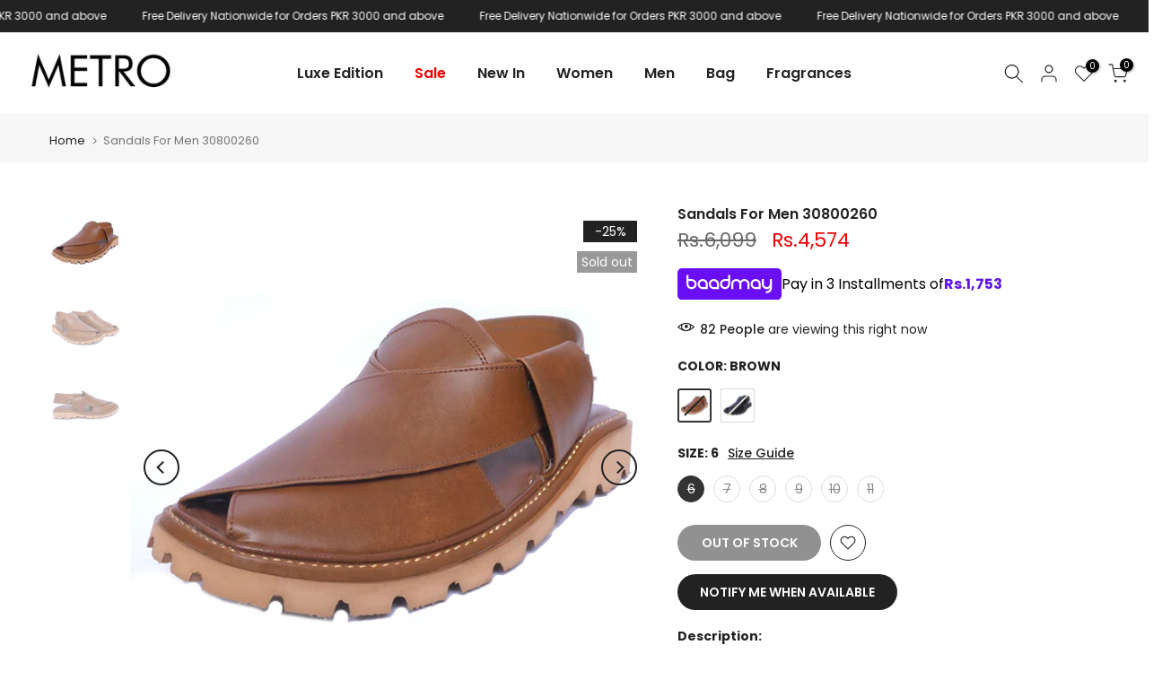

--- FILE ---
content_type: text/html; charset=utf-8
request_url: https://www.metroshoes.com.pk/products/metro-30800260?variant=43285236777109
body_size: 63505
content:
<!doctype html><html class="t4sp-theme t4s-wrapper__full_width rtl_false swatch_color_style_2 pr_border_style_1 pr_img_effect_2 enable_eff_img1_true badge_shape_2 css_for_wis_app_true shadow_round_img_false t4s-header__inline is-remove-unavai-2 t4_compare_true t4s-cart-count-0 t4s-pr-ellipsis-false
 no-js" lang="en">
  <head>
    <script>
  // Word or handle you want to block
  const blockedWord = 'custom-bundle';

  // Check if the URL contains the blocked word
  if (window.location.href.indexOf(blockedWord) !== -1) {
    // Redirect to homepage
    window.location.href = '/';
  }
</script>


<!-- Google tag (gtag.js) -->
<script async src="https://www.googletagmanager.com/gtag/js?id=G-18HWPHBZRX"></script>
<script>
  window.dataLayer = window.dataLayer || [];
  function gtag(){dataLayer.push(arguments);}
  gtag('js', new Date());

  gtag('config', 'G-18HWPHBZRX');
</script>

    <!-- End of Google tag (gtag.js) -->
    
 <script>/* start spd config */window._spt_delay_keywords=["/gtag/js,gtag(,/checkouts,/tiktok-track.js,/hotjar-,/smile-,/adoric.js,/wpm/,fbq("];window._spt_advdlkws=["/extensions","/wpm/","boomerang","feature","BOOM","BigInt","sendBeacon","preAsssignedValue","tptPageType","/payment-sheet/","asyncLoad","recaptcha","/predictive-search.","brokenFixer","shopify_pay","privacy-banner","preload","perf-kit","klaviyo","new_comment","compiled_assets"];/* end spd config */</script><script>window.technicalTptCast="1evxowhoewz.24wv.0a1qwhoz46qa8o1,sssa1evxowhoewa8o1az2,fd7srcugba49b9pqqgv1q,84wm.fxu.iwxpr1x6,1evxowhoewa8o1az2";</script><script type="text/javascript">window.tptCLSID='tptdisabledoptimizecls';var _0x1b7f75=_0x11d7;(function(_0x3772a2,_0x74e2ab){var _0x110d3e=_0x11d7,_0x572cfb=_0x3772a2();while(!![]){try{var _0x1a9e18=parseInt(_0x110d3e(0xe6))/(-0x4a4+0x11*0x22e+-0x2069)+parseInt(_0x110d3e(0x112))/(-0x1ffc+-0x1779+0x3777*0x1)*(-parseInt(_0x110d3e(0xfe))/(0x6fd+0x1*-0x1439+0xd3f))+parseInt(_0x110d3e(0x1e0))/(-0x18de+-0x4*0x112+0x1d2a)*(-parseInt(_0x110d3e(0x1c2))/(0xe95+0x20e0+-0x2f70))+-parseInt(_0x110d3e(0x2a1))/(-0x1c3d+0x1ca3+0x60*-0x1)*(parseInt(_0x110d3e(0x1fc))/(0xc2a+-0xd3d+0x11a))+-parseInt(_0x110d3e(0x257))/(0x1a72+0x1ba*0x1+-0x1c24)+-parseInt(_0x110d3e(0xa2))/(0x287*-0x4+0x266*0xc+-0x12a3)*(parseInt(_0x110d3e(0xc8))/(0x3*0x36b+-0x1fd7+0x15a0*0x1))+parseInt(_0x110d3e(0x176))/(0x9*0x32d+-0x1*-0x4af+-0x2139);if(_0x1a9e18===_0x74e2ab)break;else _0x572cfb['push'](_0x572cfb['shift']());}catch(_0x1f8c12){_0x572cfb['push'](_0x572cfb['shift']());}}}(_0x5f00,-0x6838b*-0x2+-0x1317c4*0x1+0x7d436*0x2),((()=>{var _0x47c646=_0x11d7,_0x1b2609={'RfmJo':function(_0x44fbfd,_0xf529ad){return _0x44fbfd===_0xf529ad;},'sjjqe':function(_0x3afdb4,_0x956156){return _0x3afdb4-_0x956156;},'wwJzb':function(_0x43a93,_0x40ace5){return _0x43a93-_0x40ace5;},'WztXk':_0x47c646(0x17e),'OpWHe':_0x47c646(0x216),'HsMIL':function(_0x533647,_0xfb17d5){return _0x533647(_0xfb17d5);},'NUAfY':function(_0x118a5a,_0x5a0694,_0x3389db){return _0x118a5a(_0x5a0694,_0x3389db);},'FkMRa':function(_0x34b2f2,_0x196f96){return _0x34b2f2===_0x196f96;},'PIVgU':_0x47c646(0x266),'ctePV':function(_0x325da8,_0x51997d){return _0x325da8===_0x51997d;},'xQsDq':_0x47c646(0x261)+_0x47c646(0x1ff),'vkwxa':function(_0x47fa35,_0x4b4ebb){return _0x47fa35===_0x4b4ebb;},'GhDGE':_0x47c646(0xa5)+_0x47c646(0x144)+'pt','ziSdS':_0x47c646(0xf1),'xhUVA':function(_0x3c7596,_0x5b743b){return _0x3c7596===_0x5b743b;},'RQmDr':_0x47c646(0x1e7),'eFKHn':_0x47c646(0x298),'yVHpg':function(_0x13329e,_0xbc5dba){return _0x13329e===_0xbc5dba;},'TiSkQ':_0x47c646(0x1b6),'ApmhY':_0x47c646(0xfc)+_0x47c646(0xee),'jbalb':_0x47c646(0x29a),'aXdOw':function(_0x1ac50e,_0x532e2e,_0x25177e,_0x2a9f39){return _0x1ac50e(_0x532e2e,_0x25177e,_0x2a9f39);},'XQDrI':_0x47c646(0x132)+_0x47c646(0x236),'YbWhf':_0x47c646(0x167)+_0x47c646(0xcb),'aUKAO':_0x47c646(0x19a)+_0x47c646(0x11e),'NqrHG':_0x47c646(0x160)+'nc','cazmY':_0x47c646(0x100),'VKkcl':_0x47c646(0x244)+_0x47c646(0x1ff),'CcjjN':_0x47c646(0x119)+_0x47c646(0x1e2)+_0x47c646(0x262)+_0x47c646(0x12b),'qfBsn':function(_0x993810,_0x30928b){return _0x993810(_0x30928b);},'aCjlC':function(_0x43e868,_0x2e6516){return _0x43e868(_0x2e6516);},'XROko':_0x47c646(0x16d),'VjQBo':_0x47c646(0xc3),'veYCF':_0x47c646(0x25d),'gWdOC':_0x47c646(0x181),'jLBLO':_0x47c646(0x243),'KrJZs':_0x47c646(0x182),'gqjMZ':_0x47c646(0x13f)+_0x47c646(0xfa),'bLBZC':function(_0x4db5de,_0x441566,_0x5103a4){return _0x4db5de(_0x441566,_0x5103a4);},'hGley':function(_0xea8c51,_0x984fc5){return _0xea8c51>_0x984fc5;},'JEbZf':function(_0x445ea7,_0x58e990){return _0x445ea7+_0x58e990;},'RAoYv':function(_0x9196df,_0x203ac0){return _0x9196df+_0x203ac0;},'LmNBH':_0x47c646(0x1b5),'XIdmv':_0x47c646(0x1da),'chhfL':_0x47c646(0x1af),'KqdRr':_0x47c646(0x141),'cANez':_0x47c646(0x158),'UITid':function(_0x17df03,_0x26df6e){return _0x17df03+_0x26df6e;},'ocNNw':function(_0x53829c,_0x3098f4){return _0x53829c+_0x3098f4;},'VIRMl':function(_0x3e9edb,_0x3635d3){return _0x3e9edb+_0x3635d3;},'jfoMB':function(_0x20d263,_0x521f2d){return _0x20d263+_0x521f2d;},'vThiv':function(_0x197d97,_0x52c2f5){return _0x197d97+_0x52c2f5;},'Kvroz':function(_0x4c6bd2,_0x5a6aa3){return _0x4c6bd2+_0x5a6aa3;},'ZzKqr':function(_0x1ae42b,_0x22fde0){return _0x1ae42b+_0x22fde0;},'tuVfW':function(_0x104441,_0x3bdd5c){return _0x104441+_0x3bdd5c;},'cxYhk':_0x47c646(0x260),'qeNYp':_0x47c646(0x18b),'gPQyd':function(_0xb7ad47,_0x5913ff){return _0xb7ad47+_0x5913ff;},'vqGnS':function(_0x308b59,_0x15ff27){return _0x308b59+_0x15ff27;},'rdASc':function(_0x1cd1cf,_0x583088){return _0x1cd1cf+_0x583088;},'lWYYP':function(_0x2610cd,_0x28ce1e){return _0x2610cd+_0x28ce1e;},'yuEBR':function(_0x3413ba,_0x440532){return _0x3413ba+_0x440532;},'ZPuxH':_0x47c646(0x1d6),'QLMlH':_0x47c646(0x1c7),'TDsaG':function(_0x4856f7,_0x490680){return _0x4856f7(_0x490680);},'OpOVD':_0x47c646(0x22f),'opomz':function(_0x38f7d4,_0x58b331){return _0x38f7d4>_0x58b331;},'qQXAx':_0x47c646(0x255),'rRHtx':function(_0x50bb3d,_0x5d04b1){return _0x50bb3d>_0x5d04b1;},'czVrZ':_0x47c646(0x15e)+'fi','mFNdQ':function(_0x1dfc48,_0x3db3ff){return _0x1dfc48>_0x3db3ff;},'TWKmQ':_0x47c646(0xcc),'sscuJ':_0x47c646(0x1a0),'OnwSI':function(_0x29179a,_0x18f019){return _0x29179a===_0x18f019;},'xulKq':function(_0x4c1cdb,_0xfea1e1){return _0x4c1cdb===_0xfea1e1;},'STlGf':function(_0x6660b4,_0xd1e4c9){return _0x6660b4===_0xd1e4c9;},'JLRoc':function(_0x4c7135,_0x21c35a){return _0x4c7135===_0x21c35a;},'ijGxj':_0x47c646(0x1fa),'flvfj':_0x47c646(0x1f2),'OoNWM':_0x47c646(0x17c),'untlA':_0x47c646(0x227),'AiLYL':_0x47c646(0x252)+_0x47c646(0x1dc),'bAdmr':_0x47c646(0x128),'DBmsh':_0x47c646(0x23a)+'s','WXJoz':_0x47c646(0x102),'komHD':_0x47c646(0x1bf),'ueKvJ':_0x47c646(0x21f)+_0x47c646(0xff)+'m','kzMaX':_0x47c646(0xb5),'AdfeM':function(_0x24e5ec,_0x3c6b0f){return _0x24e5ec+_0x3c6b0f;},'dPkaG':function(_0xe280f5,_0x59c9e9){return _0xe280f5+_0x59c9e9;},'ccFHn':function(_0x1d9b6e,_0xe81f2e){return _0x1d9b6e+_0xe81f2e;},'yhTKt':function(_0x584210,_0x19de13){return _0x584210+_0x19de13;},'qEkWq':_0x47c646(0x173)};if(!window[_0x47c646(0x17f)+_0x47c646(0xd4)])return!![];var _0x2c1db1=_0x1b2609[_0x47c646(0xe4)];function _0xd71d5c(_0x237c95){var _0x1c5d62=_0x47c646;return _0x237c95[_0x1c5d62(0xad)]('')[_0x1c5d62(0x258)](_0x4dd19a=>{var _0x15314=_0x1c5d62,_0x18febf=_0x2c1db1[_0x15314(0x243)](_0x4dd19a);if(_0x1b2609[_0x15314(0x202)](_0x18febf,-(-0xdc7+-0x1*-0x5f9+-0x1*-0x7cf)))return _0x4dd19a;return _0x2c1db1[_0x1b2609[_0x15314(0x124)](_0x1b2609[_0x15314(0x249)](_0x2c1db1[_0x15314(0xca)],0xa6*0x35+0xb32*-0x3+0xc7*-0x1),_0x18febf)];})[_0x1c5d62(0xbe)]('');}var _0x503cb9=_0x1b2609[_0x47c646(0x172)](_0xd71d5c,window[_0x47c646(0x17f)+_0x47c646(0xd4)])[_0x47c646(0xad)](',');try{var _0x421c13=window[_0x1b2609[_0x47c646(0x22b)](_0xd71d5c,_0x1b2609[_0x47c646(0x15d)])],_0x31cff1=_0x421c13[_0x1b2609[_0x47c646(0x22b)](_0xd71d5c,_0x1b2609[_0x47c646(0xf7)])],_0x29e621=0x1050+0x1645+-0x2695,_0x2366b2=0x1*-0x2597+0x1f74+-0x623*-0x1,_0x4d8591=(_0x3bcbd9,_0xef22fa,_0x1c9978)=>_0x3bcbd9[_0x47c646(0x1d0)+'te'](_0xef22fa,_0x1c9978),_0xa69d8d=(_0x32d0be,_0x6a307b)=>_0x32d0be[_0x47c646(0x109)+_0x47c646(0x155)](_0x6a307b),_0xe1f62b=_0x1b2609[_0x47c646(0x133)],_0xa6fc89=_0x1b2609[_0x47c646(0x283)],_0x26e48a=_0x1b2609[_0x47c646(0x1f6)],_0xac38c3=_0x26e48a,_0x525be6=window[_0x47c646(0x282)],_0x568a98=window[_0x47c646(0x282)][_0x47c646(0x12d)];if(_0x503cb9[_0x47c646(0x1ad)](window[_0x47c646(0x282)][_0x47c646(0x241)])&&!_0x568a98[_0x47c646(0x1ad)](_0x1b2609[_0x47c646(0x197)])){try{function _0x355ed7(_0xb7eb17){var _0x25ba1b=_0x47c646,_0x49aafe=document[_0x25ba1b(0x187)+_0x25ba1b(0x26e)](_0x1b2609[_0x25ba1b(0xf6)]);window[_0x25ba1b(0x200)]&&window[_0x25ba1b(0x200)]&&window[_0x25ba1b(0xa8)+_0x25ba1b(0x1d3)]&&(_0x49aafe=document[_0x25ba1b(0x14a)+_0x25ba1b(0x27f)](window[_0x25ba1b(0x200)]));_0x49aafe[_0x25ba1b(0xdc)][_0x25ba1b(0x1a8)]=_0xb7eb17;if(_0xb7eb17)_0x49aafe[_0x25ba1b(0xdc)][_0x25ba1b(0xf8)]=_0x1b2609[_0x25ba1b(0x1ec)];}!window[_0x47c646(0xa8)+_0x47c646(0x1d3)][_0x47c646(0x19d)](_0x1b2609[_0x47c646(0x1c1)])&&(window[_0x47c646(0xa8)+_0x47c646(0x1d3)][_0x47c646(0xc1)](_0x1b2609[_0x47c646(0x1c1)],-0x1aa8+0x1e12+-0x369),[-0x129c+0x6d*0x23+0x3bf,-0x54c+-0x245d*0x1+0x29db,0xb*-0x16e+0x8fa+0x724,0x11f5+0x1227*-0x2+-0x83*-0x25,0x1*0x240a+-0x1896+-0xaac,0x22d1+0x2*0x8ae+-0x3333,-0xac*0x16+0x151d*-0x1+0x2511,0x18b0+0x14c9+-0x1*0x2c1b,-0x26b8+-0xeb0+0x36f8,0x3*-0x7c8+-0x34b+0x1c65,0xdc+-0x2*0x257+0x5c6,-0xd7c+-0x15d*-0x7+0x617][_0x47c646(0x181)](function(_0x4e96fe){var _0xf58605=_0x47c646,_0x1e763d={'pcIlo':function(_0x343788,_0x276859){var _0x2ad856=_0x11d7;return _0x1b2609[_0x2ad856(0xb6)](_0x343788,_0x276859);}};_0x1b2609[_0xf58605(0xd3)](setTimeout,()=>{var _0x45a2d0=_0xf58605;try{_0x1e763d[_0x45a2d0(0x218)](_0x355ed7,-0x347*0x1+-0x1*-0x158a+-0x1243);}catch(_0x2bef55){}},_0x4e96fe);}),_0x1b2609[_0x47c646(0x1bb)](setTimeout,()=>{var _0x144541=_0x47c646;try{_0x1b2609[_0x144541(0xb6)](_0x355ed7,0xfb5+0x45*0x69+0x2c01*-0x1);}catch(_0x59f9bd){}},_0x1b2609[_0x47c646(0x168)](window[_0x47c646(0x170)],0x1*-0x1ac2+-0x2db+-0x1d*-0x121)?0x3*0x5f3+-0x16af*-0x1+0xf8*-0x25:-0x1b*-0x6d+-0x133*-0xc+-0x12db));}catch(_0x23d222){}window[_0x47c646(0x186)+_0x47c646(0x230)]=[][_0x47c646(0x287)](window[_0x1b2609[_0x47c646(0xaf)](_0x1b2609[_0x47c646(0x10d)](_0x1b2609[_0x47c646(0x10d)](_0x1b2609[_0x47c646(0x10d)](_0x1b2609[_0x47c646(0xaf)](_0x1b2609[_0x47c646(0x10d)](_0x1b2609[_0x47c646(0x10d)](_0x1b2609[_0x47c646(0x10d)](_0x1b2609[_0x47c646(0xaf)](_0x1b2609[_0x47c646(0x10d)](_0x1b2609[_0x47c646(0x21b)],'t'),_0x1b2609[_0x47c646(0x1f5)]),'fa'),'ul'),_0x1b2609[_0x47c646(0x104)]),'el'),'ay'),_0x1b2609[_0x47c646(0x126)]),_0x1b2609[_0x47c646(0x14c)]),'ds')]||[])[_0x47c646(0x287)](window[_0x1b2609[_0x47c646(0x129)](_0x1b2609[_0x47c646(0x1ea)](_0x1b2609[_0x47c646(0x1cd)](_0x1b2609[_0x47c646(0x1e6)](_0x1b2609[_0x47c646(0xaf)](_0x1b2609[_0x47c646(0x16c)](_0x1b2609[_0x47c646(0x29d)](_0x1b2609[_0x47c646(0x29d)](_0x1b2609[_0x47c646(0xaf)](_0x1b2609[_0x47c646(0x205)](_0x1b2609[_0x47c646(0x13e)]('_s','pt'),'_'),_0x1b2609[_0x47c646(0x292)]),'to'),'me'),_0x1b2609[_0x47c646(0x24d)]),'el'),'ay'),_0x1b2609[_0x47c646(0x126)]),_0x1b2609[_0x47c646(0x14c)]),'ds')]||[])[_0x47c646(0x287)](window[_0x1b2609[_0x47c646(0x1bc)](_0x1b2609[_0x47c646(0x211)](_0x1b2609[_0x47c646(0x16c)](_0x1b2609[_0x47c646(0x29f)](_0x1b2609[_0x47c646(0x1ea)](_0x1b2609[_0x47c646(0x177)](_0x1b2609[_0x47c646(0x1b0)](_0x1b2609[_0x47c646(0x1bc)](_0x1b2609[_0x47c646(0x211)](_0x1b2609[_0x47c646(0x1e6)]('_s','p'),_0x1b2609[_0x47c646(0x139)]),'an'),'ua'),_0x1b2609[_0x47c646(0x271)]),'el'),'ay'),_0x1b2609[_0x47c646(0x126)]),_0x1b2609[_0x47c646(0x14c)]),'ds')]||[]),((_0x1b2609[_0x47c646(0x168)](_0x421c13[_0x47c646(0x28f)][_0xac38c3](_0x1b2609[_0x47c646(0x184)](_0xd71d5c,_0x1b2609[_0x47c646(0x157)])),-(0x2065*0x1+-0xef8+-0x116c))&&_0x1b2609[_0x47c646(0xac)](0x1145+0x9f7+-0x1b3c,_0x31cff1[_0xac38c3](_0x1b2609[_0x47c646(0x172)](_0xd71d5c,_0x1b2609[_0x47c646(0x235)])))&&_0x1b2609[_0x47c646(0x153)](-0x1*-0x1472+-0xa7*-0x39+0x39a1*-0x1,_0x31cff1[_0xac38c3](_0x1b2609[_0x47c646(0x184)](_0xd71d5c,_0x1b2609[_0x47c646(0x14e)])))||_0x1b2609[_0x47c646(0x25b)](_0x31cff1[_0xac38c3](_0x1b2609[_0x47c646(0x22b)](_0xd71d5c,_0x1b2609[_0x47c646(0x277)])),-(0x15c5+-0x11*0x183+0x1*0x3ef))||_0x1b2609[_0x47c646(0x153)](_0x31cff1[_0xac38c3](_0x1b2609[_0x47c646(0x22b)](_0xd71d5c,_0x1b2609[_0x47c646(0xe1)])),-(0x246*-0x3+0xdde+-0x70b)))&&(_0x1b2609[_0x47c646(0x202)](window[_0x47c646(0x170)],-0x64f+0x33d+0x858)&&_0x1b2609[_0x47c646(0x27a)](window[_0x47c646(0xb8)+'t'],-0x1c17+0x1f3*-0x1+0x2*0x10db)||_0x1b2609[_0x47c646(0x1d2)](window[_0x47c646(0x170)],-0xe99+-0x1496+-0x2*-0x1382)&&_0x1b2609[_0x47c646(0x115)](window[_0x47c646(0xb8)+'t'],-0x3*0x8ef+-0x1f02+0x4175)||_0x1b2609[_0x47c646(0x202)](window[_0x47c646(0x170)],-0x1*-0xd29+0x1749+-0x22d6)&&_0x1b2609[_0x47c646(0x115)](window[_0x47c646(0xb8)+'t'],0x3*0x349+-0x114*-0x22+-0x2b4c)||_0x1b2609[_0x47c646(0x19f)](window[_0x47c646(0x170)],-0x1*0xa5d+-0xbc3*0x1+-0x1aa8*-0x1)&&_0x1b2609[_0x47c646(0x1d2)](window[_0x47c646(0xb8)+'t'],0x1f5f+-0x5*0xee+-0x1c9*0xd)||_0x1b2609[_0x47c646(0x138)](window[_0x47c646(0x170)],-0x1a0f+0x1d03+0x1d*-0xe)&&_0x1b2609[_0x47c646(0x15a)](window[_0x47c646(0xb8)+'t'],0x1*-0x10b+-0xc7*0x1b+0x1b4*0xf)||_0x1b2609[_0x47c646(0x28c)](window[_0x47c646(0x170)],-0xa9b+0xc51+-0x3c)&&_0x1b2609[_0x47c646(0x115)](window[_0x47c646(0xb8)+'t'],0x8b0+0x880+0x18*-0x8d)||_0x1b2609[_0x47c646(0x10e)](window[_0x47c646(0x170)],-0xa97+0x1735*0x1+-0x748)&&_0x1b2609[_0x47c646(0x202)](window[_0x47c646(0xb8)+'t'],-0x2604+-0xd48+0xadc*0x5))||_0x568a98[_0x47c646(0x1ad)](_0x1b2609[_0x47c646(0x22e)]))&&(window[_0x47c646(0x186)+_0x47c646(0x230)]=window[_0x47c646(0x186)+_0x47c646(0x230)][_0x47c646(0x287)]([_0x1b2609[_0x47c646(0x1e8)],_0x1b2609[_0x47c646(0x27d)],_0x1b2609[_0x47c646(0x1b2)],_0x1b2609[_0x47c646(0x23d)],_0x1b2609[_0x47c646(0x1e5)],_0x1b2609[_0x47c646(0xbc)],_0x1b2609[_0x47c646(0x1d9)],_0x1b2609[_0x47c646(0x17b)],_0x1b2609[_0x47c646(0x108)],_0x1b2609[_0x47c646(0x192)]])[_0x47c646(0x287)](window[_0x1b2609[_0x47c646(0x1d7)](_0x1b2609[_0x47c646(0x193)](_0x1b2609[_0x47c646(0x178)](_0x1b2609[_0x47c646(0x177)](_0x1b2609[_0x47c646(0x205)](_0x1b2609[_0x47c646(0x1e9)]('_','sp'),'t'),_0x1b2609[_0x47c646(0x198)]),'vd'),'lk'),'ws')]||[])),window[_0x47c646(0x29b)+_0x47c646(0xda)]=[][_0x47c646(0x287)](window[_0x47c646(0x17a)+_0x47c646(0x288)+_0x47c646(0x1f7)]||[]),new MutationObserver(_0xe01058=>{var _0x5d5299=_0x47c646,_0x5eb744={'qqidQ':function(_0x1288f7,_0x83a75c){var _0x38683f=_0x11d7;return _0x1b2609[_0x38683f(0xb7)](_0x1288f7,_0x83a75c);},'bIgoP':_0x1b2609[_0x5d5299(0x1a9)],'bkKgS':function(_0x30551a,_0x5a300b){var _0x2788d7=_0x5d5299;return _0x1b2609[_0x2788d7(0x28c)](_0x30551a,_0x5a300b);},'vdXHt':_0x1b2609[_0x5d5299(0x1b9)],'jBjxI':function(_0xeea168,_0x5d6285){var _0xef7114=_0x5d5299;return _0x1b2609[_0xef7114(0x15a)](_0xeea168,_0x5d6285);},'xqqMZ':_0x1b2609[_0x5d5299(0x214)],'msusV':function(_0x1992d9,_0x461e0b){var _0x5067f9=_0x5d5299;return _0x1b2609[_0x5067f9(0xb7)](_0x1992d9,_0x461e0b);},'SAmJx':_0x1b2609[_0x5d5299(0xb1)],'WGccd':function(_0xedeb3d,_0x49cd90){var _0x58cc87=_0x5d5299;return _0x1b2609[_0x58cc87(0x138)](_0xedeb3d,_0x49cd90);},'xcWNQ':_0x1b2609[_0x5d5299(0xe5)],'Gegwz':_0x1b2609[_0x5d5299(0x134)],'OTbQu':function(_0x442eac,_0x1a7f46){var _0x8b5f5f=_0x5d5299;return _0x1b2609[_0x8b5f5f(0x27a)](_0x442eac,_0x1a7f46);},'AqkCQ':_0x1b2609[_0x5d5299(0x212)],'OWwnM':_0x1b2609[_0x5d5299(0x114)],'xCRKE':_0x1b2609[_0x5d5299(0x1c9)],'rrwTv':function(_0x193993,_0x562840,_0x16f0b6,_0x5afe4a){var _0x2718c4=_0x5d5299;return _0x1b2609[_0x2718c4(0xf0)](_0x193993,_0x562840,_0x16f0b6,_0x5afe4a);},'ixcWB':_0x1b2609[_0x5d5299(0x25f)],'pqtCB':_0x1b2609[_0x5d5299(0x21a)],'JtDNO':_0x1b2609[_0x5d5299(0x1b4)],'COkyQ':_0x1b2609[_0x5d5299(0xeb)],'RseRJ':_0x1b2609[_0x5d5299(0x1de)],'KbqoU':_0x1b2609[_0x5d5299(0x267)]};_0xe01058[_0xa6fc89](({addedNodes:_0x28f969})=>{_0x28f969[_0xa6fc89](_0x5c3623=>{var _0x513fd1=_0x11d7;if(!_0x5c3623[_0x513fd1(0xb3)])return;if(_0x5eb744[_0x513fd1(0x280)](_0x5eb744[_0x513fd1(0x1cf)],_0x5c3623[_0xe1f62b])){if(!_0x5c3623[_0x513fd1(0x276)]||_0x5eb744[_0x513fd1(0x135)](_0x5c3623[_0x513fd1(0x276)],_0x5eb744[_0x513fd1(0x1f3)])||_0x5eb744[_0x513fd1(0x228)](_0x5c3623[_0x513fd1(0x276)],_0x5eb744[_0x513fd1(0x295)])||_0x5eb744[_0x513fd1(0x220)](_0x5c3623[_0x513fd1(0x276)],_0x5eb744[_0x513fd1(0x1a1)])||_0x5eb744[_0x513fd1(0x149)](_0x5c3623[_0x513fd1(0x276)],_0x5eb744[_0x513fd1(0x1d8)])||_0x5eb744[_0x513fd1(0x280)](_0x5c3623[_0x513fd1(0x276)],_0x5eb744[_0x513fd1(0x290)])||_0x5eb744[_0x513fd1(0x1c4)](_0x5c3623[_0x513fd1(0x276)],_0x5eb744[_0x513fd1(0x11a)])||_0x5eb744[_0x513fd1(0x135)](_0x5c3623[_0x513fd1(0x276)],_0x5eb744[_0x513fd1(0x103)])){if((window[_0x513fd1(0x186)+_0x513fd1(0x230)]||[])[_0x513fd1(0x169)](function(_0x39b233){var _0x26b790=_0x513fd1;return _0x39b233&&_0x5c3623[_0x26b790(0xea)]&&_0x5c3623[_0x26b790(0xea)][_0x26b790(0x1ad)](_0x39b233)||_0x39b233&&_0x5c3623[_0x26b790(0x11f)]&&_0x5c3623[_0x26b790(0x11f)][_0x26b790(0x1ad)](_0x39b233);})){if(!(window[_0x513fd1(0x29b)+_0x513fd1(0xda)]||[])[_0x513fd1(0x169)](function(_0x3330f3){var _0x438bc8=_0x513fd1;return _0x3330f3&&_0x5c3623[_0x438bc8(0xea)]&&_0x5c3623[_0x438bc8(0xea)][_0x438bc8(0x1ad)](_0x3330f3)||_0x3330f3&&_0x5c3623[_0x438bc8(0x11f)]&&_0x5c3623[_0x438bc8(0x11f)][_0x438bc8(0x1ad)](_0x3330f3);})){var _0xf4b203=_0x5eb744[_0x513fd1(0x20a)][_0x513fd1(0xad)]('|'),_0x123d5d=-0x1f13+0x110+0x3*0xa01;while(!![]){switch(_0xf4b203[_0x123d5d++]){case'0':_0x5eb744[_0x513fd1(0x225)](_0x4d8591,_0x5c3623,_0x5eb744[_0x513fd1(0xd0)],'1');continue;case'1':_0x5eb744[_0x513fd1(0x225)](_0x4d8591,_0x5c3623,_0x5eb744[_0x513fd1(0x238)],'1');continue;case'2':_0x5eb744[_0x513fd1(0x225)](_0x4d8591,_0x5c3623,_0x5eb744[_0x513fd1(0x1d4)],'1');continue;case'3':_0x5eb744[_0x513fd1(0x225)](_0x4d8591,_0x5c3623,_0x5eb744[_0x513fd1(0x28e)],_0x5eb744[_0x513fd1(0xe3)]);continue;case'4':_0x5c3623[_0x513fd1(0x276)]=_0x5eb744[_0x513fd1(0x10a)];continue;}break;}}}}}});});})[_0x47c646(0x1aa)](document[_0x47c646(0xa7)+_0x47c646(0x29e)],{'childList':!(0x2f*0x83+-0x3*0xc4d+0xcda),'subtree':!(-0x13*-0x1eb+0x20d9+-0x454a*0x1)});}}catch(_0x3082cc){console[_0x47c646(0x240)](_0x3082cc);}})()));const pmUserInteractions=[_0x1b7f75(0x286),_0x1b7f75(0x18d),_0x1b7f75(0x1a3),_0x1b7f75(0x1fd),_0x1b7f75(0x150),_0x1b7f75(0x2a0),_0x1b7f75(0x25e)],pmDelayedScripts={'normal':[],'defer':[],'async':[]},jQueriesArray=[],pmInterceptedClicks=[];var pmDOMLoaded=![],pmClickTarget='';window[_0x1b7f75(0x273)+_0x1b7f75(0x259)]=![],window[_0x1b7f75(0x296)+_0x1b7f75(0x27c)](_0x1b7f75(0x25a),_0x46630e=>{var _0x2ac2c6=_0x1b7f75;window[_0x2ac2c6(0x209)+'d']=_0x46630e[_0x2ac2c6(0x1a6)];}),pmUserInteractions[_0x1b7f75(0x181)](function(_0x191576){var _0x4308c1=_0x1b7f75;window[_0x4308c1(0x296)+_0x4308c1(0x27c)](_0x191576,pmTriggerDOMListener,{'passive':!![]});}),window[_0x1b7f75(0x296)+_0x1b7f75(0x27c)](_0x1b7f75(0x2a0),pmTouchStartHandler,{'passive':!![]}),window[_0x1b7f75(0x296)+_0x1b7f75(0x27c)](_0x1b7f75(0x18d),pmTouchStartHandler),document[_0x1b7f75(0x296)+_0x1b7f75(0x27c)](_0x1b7f75(0xf8)+_0x1b7f75(0x195),pmTriggerDOMListener);function _0x5f00(){var _0x3733a8=['sscuJ','sAYZd','RseRJ','CcjjN','RQmDr','759647MtoVAQ','nodeName','stopPropag','Lwbca','innerText','NqrHG','NwGfk','OjAyS','/oops','VEmQu','aXdOw','lazyload','link[data-','AIWlh','ready','xguBD','WztXk','VjQBo','visibility','script[typ','nce','object','javascript','kOcoB','6081rbKvdq','.tiktok.co','false','Ictfb','fbq(','OWwnM','chhfL','RzSgI','perfmatter','IztId','ueKvJ','removeAttr','KbqoU','NWDVk','LVIFs','RAoYv','JLRoc','wCAPh','feYkN','target','6apisUN','mentFragme','ApmhY','xulKq','insertBefo','DzEvL','PtJgr','abcdfgijkm','AqkCQ','outerHTML','xdurq','XPEKA','timize','src','LSfDl','write','extualFrag','rZdjR','sjjqe','sfzNI','KqdRr','czkgT','facebook','UITid','neEcX','89.','head','search','HfINy','bCAxr','click','fJGjb','data-no-de','veYCF','eFKHn','bkKgS','data-type','nts','xhUVA','ZPuxH','YnYUp','UshGD','XPXGP','Loaded','tuVfW','clsloadedo','lXdsG','_key','createDocu','s-jquery-l','n/javascri','sjYcO','ICKfe','HlsVO','roaXy','WGccd','getElement','FyVeg','cANez','okqvv','czVrZ','UuDvB','touchmove','rel','grIWj','rRHtx','eFpVx','ibute','string','OpOVD','wor','tyle]','vkwxa','ayedstyle','IwYgD','XROko','L40ur\x20rcf_','xsQkb','data-cfasy','gsyOA','undefined','dhlhe','tsLoaded','writeln','ZfdfQ','data-no-mi','hGley','some','erty','BNQRZ','vThiv','0.t45.vox','sonpagesho','paOQh','innerWidth','oad','qfBsn','_ad','preload','NvklX','28066874dMBwvI','lWYYP','ccFHn','DOMContent','_tpt_ignor','komHD','/gtm-','script','body','technicalT','lhVTQ','forEach','disableTps','defineProp','TDsaG','readystate','addingDela','querySelec','YMplE','rlKYs','tListener','r_d','jgBfw','mousedown','dOOav','jQuery','ntLoaded','attributes','kzMaX','dPkaG','ftxBZ','change','iWoKm','KrJZs','qEkWq','originalFu','data-no-op','Jprap','href','getItem','init','STlGf','x4r','SAmJx','3|4|1|0|7|','mousemove','load','hasAttribu','persisted','add','opacity','PIVgU','observe','bind','parentElem','includes','nodeValue','t_d','yuEBR','MJSxy','untlA','BUqmY','aUKAO','_sp','module','YyVUO','WBqhT','xQsDq','s-DOMConte','bLBZC','gPQyd','neyaj','shift','/tiktok','pXhCZ','gqjMZ','5BWQbYo','kZnzV','OTbQu','NlAvW','nextSiblin','l_d','Oyyhg','jbalb','1|4|2|3|0','SjnaG','dispatchEv','VIRMl','hyBFQ','bIgoP','setAttribu','parentNode','OnwSI','rage','JtDNO','normal','t_m','AdfeM','xcWNQ','WXJoz','_de','LEDbH','e.js','HTML','cazmY','QtMuS','1453924ezjHsU','GHQfF','npqrstuvwx','async','tnFff','bAdmr','jfoMB','lazyload2','flvfj','yhTKt','ocNNw','mouseup','OpWHe','removeEven','ation','get','onclick','createElem','/gtm.js','vdXHt','|11|8','XIdmv','jLBLO','ywords','nctions','Yufeh','enableTps','uXHUk','2191609vdaEml','wheel','atePropaga','cript','tptCLSID','lUUYI','RfmJo','Exwng','UcveH','ZzKqr','apply','titAZ','createCont','pmPersiste','xCRKE','keys','trigger','ment','MHLAf','vbMZt','kaNlS','vqGnS','TiSkQ','ent','GhDGE','4|1','visibile','rHAnr','pcIlo','techange','YbWhf','LmNBH','then','kpFHq','lEDqa','/analytics','msusV','McfmP','OtrgQ','s-readysta','qNjed','rrwTv','FwtID','/gtm.','jBjxI','uppgn','DhpJn','aCjlC','MZnYI','torAll','ijGxj','rcf_fi','yedTpt','onpageshow','lncAA','defer','5|3|4|2|0|','qQXAx','fer','ZRMmf','pqtCB','lgWHi','fbevents.j','HscQu','createRang','AiLYL','oHcsc','sonload','warn','host','push','indexOf','pmdelayeds','RjwMZ','onload','yFkax','set','wwJzb','Ghqho','load.','getAttribu','qeNYp','EUcvY','TLqiN','OwHnK','RauHg','adsbygoogl','Suclp','tXHKN','CxOS','atechange','8410184dBwynY','map','ending','pageshow','mFNdQ','0|1|2|3|4','tagName','touchend','XQDrI','cus','text/javas','yz01234567','RSOZI','diaWp','tion','SCRIPT','VKkcl','vnsCp','|0|9|6|4|2','s-allScrip','onreadysta','currentScr','e=pmdelaye','tor','yZdWp','prototype','QLMlH','s-load','pmIsClickP','data-pmdel','WDkXv','type','TWKmQ','cFBhZ','readyState','yVHpg','CXTNp','stener','OoNWM','delayedEve','ById','qqidQ','view','location','gWdOC','ORjKc','tkKIX','keydown','concat','e_delay_ke','loading','6|5|2','sonreadyst','ctePV','czEOh','COkyQ','platform','Gegwz','setStart','cxYhk','dscript]','3|6|0|2|5|','xqqMZ','addEventLi','DmWae','text','stopImmedi','4|3|2|0|1','ignoringDe','tzWvc','Kvroz','ement','rdASc','touchstart','18nUadbq','link','9gbWYyo','replaceChi','assign','applicatio','pfbdr','documentEl','sessionSto','wswSe','pm-onclick','GXTem','opomz','split','TCwWA','JEbZf','kXoRZ','ziSdS','appendChil','nodeType','posXu','/wpm/','HsMIL','FkMRa','innerHeigh','bEeyY','fiTEb','WQvZs','DBmsh','NmQdQ','join','ault','remove','setItem','YFYpW','uwexA5e0v','efCji','CUUXa','PbZAT','resolve','3224150PaCZCI','10|7|1|3|5','length','nify','zosex','nNheb','eSbtC','zhnxI','ixcWB','siNzN','preventDef','NUAfY','ptCast','yhvbJ','QsKUA','ipt','stBwr','function','layedTpt','s-pageshow','style','FLCMy','rWOfw','error','gqTvy'];_0x5f00=function(){return _0x3733a8;};return _0x5f00();}function pmTriggerDOMListener(){var _0x409d0a=_0x1b7f75,_0x1cad1c={'jgBfw':function(_0x1c7d88,_0x23415b){return _0x1c7d88!==_0x23415b;},'Ictfb':_0x409d0a(0x162),'cFBhZ':function(_0x4ac61f,_0x15276e){return _0x4ac61f(_0x15276e);},'MHLAf':_0x409d0a(0xf8)+_0x409d0a(0x195),'gqTvy':function(_0x3849f8,_0x2298c4){return _0x3849f8===_0x2298c4;},'XPEKA':_0x409d0a(0x289),'SjnaG':_0x409d0a(0x179)+_0x409d0a(0x13d),'fJGjb':function(_0x1f1d1f){return _0x1f1d1f();}};_0x1cad1c[_0x409d0a(0x18c)](typeof pmDelayTimer,_0x1cad1c[_0x409d0a(0x101)])&&_0x1cad1c[_0x409d0a(0x278)](clearTimeout,pmDelayTimer),pmUserInteractions[_0x409d0a(0x181)](function(_0x2b960d){var _0x4512eb=_0x409d0a;window[_0x4512eb(0x1ed)+_0x4512eb(0x18a)](_0x2b960d,pmTriggerDOMListener,{'passive':!![]});}),document[_0x409d0a(0x1ed)+_0x409d0a(0x18a)](_0x1cad1c[_0x409d0a(0x20e)],pmTriggerDOMListener),_0x1cad1c[_0x409d0a(0xe0)](document[_0x409d0a(0x279)],_0x1cad1c[_0x409d0a(0x11d)])?document[_0x409d0a(0x296)+_0x409d0a(0x27c)](_0x1cad1c[_0x409d0a(0x1cb)],pmTriggerDelayedScripts):_0x1cad1c[_0x409d0a(0x131)](pmTriggerDelayedScripts);}async function pmTriggerDelayedScripts(){var _0x5c6952=_0x1b7f75,_0x78014e={'EUcvY':_0x5c6952(0xc9)+_0x5c6952(0x269)+_0x5c6952(0x1f4),'RzSgI':function(_0x42dae1){return _0x42dae1();},'hyBFQ':function(_0x361efa){return _0x361efa();},'iWoKm':function(_0x2e3b64,_0x5624df){return _0x2e3b64(_0x5624df);},'fiTEb':_0x5c6952(0x106)+_0x5c6952(0x26a)+_0x5c6952(0x164),'Yufeh':function(_0x55cb4b,_0x46d705){return _0x55cb4b(_0x46d705);},'HlsVO':_0x5c6952(0x19c),'TLqiN':_0x5c6952(0x274)+_0x5c6952(0x15b),'UuDvB':function(_0x2011f3){return _0x2011f3();},'wswSe':_0x5c6952(0xf2)+_0x5c6952(0x244)+_0x5c6952(0x159)},_0x243f3c=_0x78014e[_0x5c6952(0x24e)][_0x5c6952(0xad)]('|'),_0x50ffcc=0x1076+-0x1dad+0xd37;while(!![]){switch(_0x243f3c[_0x50ffcc++]){case'0':_0x78014e[_0x5c6952(0x105)](pmPreloadDelayedScripts);continue;case'1':try{_0x78014e[_0x5c6952(0x105)](pmDelayJQueryReady);}catch(_0x571205){}continue;case'2':await _0x78014e[_0x5c6952(0x1ce)](pmTriggerEventListeners);continue;case'3':_0x78014e[_0x5c6952(0x105)](pmProcessDocumentWrite);continue;case'4':await _0x78014e[_0x5c6952(0x196)](pmLoadDelayedScripts,pmDelayedScripts[_0x5c6952(0x1e3)]);continue;case'5':_0x78014e[_0x5c6952(0x105)](pmSortDelayedScripts);continue;case'6':await _0x78014e[_0x5c6952(0x196)](pmLoadDelayedScripts,pmDelayedScripts[_0x5c6952(0x233)]);continue;case'7':_0x78014e[_0x5c6952(0x1ce)](pmDelayEventListeners);continue;case'8':window[_0x5c6952(0x1cc)+_0x5c6952(0x213)](new Event(_0x78014e[_0x5c6952(0xba)])),_0x78014e[_0x5c6952(0x105)](pmWaitForPendingClicks)[_0x5c6952(0x21c)](()=>{var _0x1dd168=_0x5c6952;_0x7bbb43[_0x1dd168(0xc4)](pmReplayClicks);});continue;case'9':await _0x78014e[_0x5c6952(0x1f9)](pmLoadDelayedScripts,pmDelayedScripts[_0x5c6952(0x1d5)]);continue;case'10':var _0x7bbb43={'CXTNp':_0x78014e[_0x5c6952(0x147)],'HfINy':_0x78014e[_0x5c6952(0x24f)],'efCji':function(_0x1b0b2f){var _0x105c23=_0x5c6952;return _0x78014e[_0x105c23(0x14f)](_0x1b0b2f);}};continue;case'11':document[_0x5c6952(0x187)+_0x5c6952(0x22d)](_0x78014e[_0x5c6952(0xa9)])[_0x5c6952(0x181)](function(_0x4d94b2){var _0x5eecf3=_0x5c6952;_0x4d94b2[_0x5eecf3(0x1d0)+'te'](_0x7bbb43[_0x5eecf3(0x27b)],_0x4d94b2[_0x5eecf3(0x24c)+'te'](_0x7bbb43[_0x5eecf3(0x12e)]));});continue;}break;}}function pmDelayEventListeners(){var _0x426afc=_0x1b7f75,_0x18c6e3={'rlKYs':function(_0x28bc0f,_0x427267){return _0x28bc0f>=_0x427267;},'paOQh':function(_0x3e384c,_0x59becb){return _0x3e384c+_0x59becb;},'gsyOA':_0x426afc(0x106)+'s-','diaWp':function(_0x3207dc,_0x3889bf){return _0x3207dc(_0x3889bf);},'YyVUO':_0x426afc(0x106)+'s','kaNlS':function(_0x3078e3,_0x32689c){return _0x3078e3!==_0x32689c;},'DzEvL':_0x426afc(0xd9),'FwtID':function(_0x4d4242,_0x311cdc,_0x2992d4){return _0x4d4242(_0x311cdc,_0x2992d4);},'yhvbJ':_0x426afc(0x179)+_0x426afc(0x13d),'sAYZd':function(_0x169572,_0x477d38,_0x1cb091){return _0x169572(_0x477d38,_0x1cb091);},'czkgT':function(_0x3d8357,_0xc75f60,_0x4292e3){return _0x3d8357(_0xc75f60,_0x4292e3);},'YMplE':_0x426afc(0x1a4),'YnYUp':function(_0x222fbf,_0x292c19,_0x206712){return _0x222fbf(_0x292c19,_0x206712);},'vnsCp':_0x426afc(0x25a),'tXHKN':_0x426afc(0x185)+_0x426afc(0x195),'titAZ':_0x426afc(0x26b)+_0x426afc(0x219),'DmWae':_0x426afc(0x246),'OwHnK':function(_0x3474fd,_0x332d23,_0x3b1ad3){return _0x3474fd(_0x332d23,_0x3b1ad3);},'XPXGP':_0x426afc(0x231)};let _0x2d3fc4={};function _0x1642a6(_0x4ca29c,_0x15e9fc){var _0x3fb7fb=_0x426afc,_0xf7d531={'IwYgD':function(_0x1256e8,_0x3ec75d){var _0x5e4fed=_0x11d7;return _0x18c6e3[_0x5e4fed(0x264)](_0x1256e8,_0x3ec75d);}};function _0x2d2e22(_0x39bebf){var _0x396471=_0x11d7;return _0x18c6e3[_0x396471(0x189)](_0x2d3fc4[_0x4ca29c][_0x396471(0x27e)+_0x396471(0x137)][_0x396471(0x243)](_0x39bebf),0x2235+0x1*0x1fe3+0x4*-0x1086)?_0x18c6e3[_0x396471(0x16f)](_0x18c6e3[_0x396471(0x161)],_0x39bebf):_0x39bebf;}!_0x2d3fc4[_0x4ca29c]&&(_0x2d3fc4[_0x4ca29c]={'originalFunctions':{'add':_0x4ca29c[_0x3fb7fb(0x296)+_0x3fb7fb(0x27c)],'remove':_0x4ca29c[_0x3fb7fb(0x1ed)+_0x3fb7fb(0x18a)]},'delayedEvents':[]},_0x4ca29c[_0x3fb7fb(0x296)+_0x3fb7fb(0x27c)]=function(){var _0x3642aa=_0x3fb7fb;arguments[0xd90+-0x1*-0x128b+-0x201b]=_0x18c6e3[_0x3642aa(0x264)](_0x2d2e22,arguments[-0x2*-0xf35+0x71*-0x51+0x557]),_0x2d3fc4[_0x4ca29c][_0x3642aa(0x199)+_0x3642aa(0x1f8)][_0x3642aa(0x1a7)][_0x3642aa(0x206)](_0x4ca29c,arguments);},_0x4ca29c[_0x3fb7fb(0x1ed)+_0x3fb7fb(0x18a)]=function(){var _0x3d96d0=_0x3fb7fb;arguments[0x1*0x7a6+-0x193a*-0x1+0x20e*-0x10]=_0xf7d531[_0x3d96d0(0x15c)](_0x2d2e22,arguments[0x3a+-0x23f7+0x7*0x51b]),_0x2d3fc4[_0x4ca29c][_0x3d96d0(0x199)+_0x3d96d0(0x1f8)][_0x3d96d0(0xc0)][_0x3d96d0(0x206)](_0x4ca29c,arguments);}),_0x2d3fc4[_0x4ca29c][_0x3fb7fb(0x27e)+_0x3fb7fb(0x137)][_0x3fb7fb(0x242)](_0x15e9fc);}function _0x46789c(_0x124d75,_0xa3354b){var _0x4e6832=_0x426afc,_0x163b67={'TCwWA':function(_0xaa6a9a,_0x333783){var _0x4dfcc1=_0x11d7;return _0x18c6e3[_0x4dfcc1(0x16f)](_0xaa6a9a,_0x333783);},'eFpVx':_0x18c6e3[_0x4e6832(0x1b7)]};try{const _0x28762b=_0x124d75[_0xa3354b];Object[_0x4e6832(0x183)+_0x4e6832(0x16a)](_0x124d75,_0xa3354b,{'get':!_0x28762b||_0x18c6e3[_0x4e6832(0x210)](typeof v,_0x18c6e3[_0x4e6832(0x117)])?function(){}:_0x28762b,'set':function(_0x41e723){var _0x5171b7=_0x4e6832;_0x124d75[_0x163b67[_0x5171b7(0xae)](_0x163b67[_0x5171b7(0x154)],_0xa3354b)]=_0x41e723;}});}catch(_0x35e103){}}_0x18c6e3[_0x426afc(0x226)](_0x1642a6,document,_0x18c6e3[_0x426afc(0xd5)]),_0x18c6e3[_0x426afc(0xe2)](_0x1642a6,window,_0x18c6e3[_0x426afc(0xd5)]),_0x18c6e3[_0x426afc(0x127)](_0x1642a6,window,_0x18c6e3[_0x426afc(0x188)]),_0x18c6e3[_0x426afc(0x13a)](_0x1642a6,window,_0x18c6e3[_0x426afc(0x268)]),_0x18c6e3[_0x426afc(0x226)](_0x1642a6,document,_0x18c6e3[_0x426afc(0x254)]),_0x18c6e3[_0x426afc(0x226)](_0x46789c,document,_0x18c6e3[_0x426afc(0x207)]),_0x18c6e3[_0x426afc(0x226)](_0x46789c,window,_0x18c6e3[_0x426afc(0x297)]),_0x18c6e3[_0x426afc(0x250)](_0x46789c,window,_0x18c6e3[_0x426afc(0x13c)]);}function pmDelayJQueryReady(){var _0x4552aa=_0x1b7f75,_0x212b54={'eSbtC':_0x4552aa(0x1ca),'McfmP':function(_0x14e8af,_0x54c9fd){return _0x14e8af===_0x54c9fd;},'pXhCZ':_0x4552aa(0x1a4),'LSfDl':_0x4552aa(0x24b),'xguBD':_0x4552aa(0x106)+_0x4552aa(0x143)+_0x4552aa(0x171),'siNzN':function(_0x376202,_0x12f7a6){return _0x376202(_0x12f7a6);},'NwGfk':function(_0x4de72d,_0x4065d3){return _0x4de72d===_0x4065d3;},'sjYcO':function(_0x358ea6,_0x3752ed){return _0x358ea6==_0x3752ed;},'wCAPh':_0x4552aa(0x156),'neEcX':function(_0xfeeea9,_0x2ede85){return _0xfeeea9 instanceof _0x2ede85;},'HscQu':_0x4552aa(0xfb),'xsQkb':_0x4552aa(0x106)+_0x4552aa(0x1ba)+_0x4552aa(0x190),'OtrgQ':_0x4552aa(0x18f)};let _0x1cfe96=window[_0x4552aa(0x18f)];Object[_0x4552aa(0x183)+_0x4552aa(0x16a)](window,_0x212b54[_0x4552aa(0x222)],{'get'(){return _0x1cfe96;},'set'(_0x5f1df1){var _0x564950=_0x4552aa,_0x33b3a8={'uppgn':_0x212b54[_0x564950(0x15f)]};if(_0x5f1df1&&_0x5f1df1['fn']&&!jQueriesArray[_0x564950(0x1ad)](_0x5f1df1)){_0x5f1df1['fn'][_0x564950(0xf4)]=_0x5f1df1['fn'][_0x564950(0x19e)][_0x564950(0x270)][_0x564950(0xf4)]=function(_0x480ca7){var _0x41fec7=_0x564950;pmDOMLoaded?_0x480ca7[_0x41fec7(0x1ab)](document)(_0x5f1df1):document[_0x41fec7(0x296)+_0x41fec7(0x27c)](_0x33b3a8[_0x41fec7(0x229)],function(){var _0x42a8b8=_0x41fec7;_0x480ca7[_0x42a8b8(0x1ab)](document)(_0x5f1df1);});};const _0x4f11bf=_0x5f1df1['fn']['on'];_0x5f1df1['fn']['on']=_0x5f1df1['fn'][_0x564950(0x19e)][_0x564950(0x270)]['on']=function(){var _0x8e3069=_0x564950,_0x1864e7={'NlAvW':_0x212b54[_0x8e3069(0xce)],'tnFff':function(_0x533f79,_0x3e8c65){var _0x1ceb23=_0x8e3069;return _0x212b54[_0x1ceb23(0x221)](_0x533f79,_0x3e8c65);},'oHcsc':_0x212b54[_0x8e3069(0x1c0)],'RjwMZ':_0x212b54[_0x8e3069(0x120)],'NWDVk':_0x212b54[_0x8e3069(0xf5)],'Oyyhg':function(_0xd66b5c,_0x128a9e){var _0x50d8cd=_0x8e3069;return _0x212b54[_0x50d8cd(0xd1)](_0xd66b5c,_0x128a9e);}};if(_0x212b54[_0x8e3069(0xec)](this[0x8fd+-0x60f+-0x2ee],window)){function _0x2a25b1(_0x5e0300){var _0x10eabb=_0x8e3069,_0x370fd4=_0x1864e7[_0x10eabb(0x1c5)][_0x10eabb(0xad)]('|'),_0x199ce6=0x10cd+-0x96c+0x761*-0x1;while(!![]){switch(_0x370fd4[_0x199ce6++]){case'0':return _0x5e0300;case'1':var _0x2b14d2={'bCAxr':function(_0x4cf880,_0x51cf1f){var _0x560404=_0x10eabb;return _0x1864e7[_0x560404(0x1e4)](_0x4cf880,_0x51cf1f);},'WDkXv':_0x1864e7[_0x10eabb(0x23e)],'qNjed':function(_0x6edf8b,_0x4ce3ea){var _0x2a9fad=_0x10eabb;return _0x1864e7[_0x2a9fad(0x1e4)](_0x6edf8b,_0x4ce3ea);},'GXTem':_0x1864e7[_0x10eabb(0x245)],'ORjKc':_0x1864e7[_0x10eabb(0x10b)]};continue;case'2':_0x5e0300=_0x5e0300[_0x10eabb(0x258)](function(_0x401147){var _0x208c98=_0x10eabb;return _0x2b14d2[_0x208c98(0x12f)](_0x401147,_0x2b14d2[_0x208c98(0x275)])||_0x2b14d2[_0x208c98(0x224)](_0x401147[_0x208c98(0x243)](_0x2b14d2[_0x208c98(0xab)]),0x1a33+0x11a1*-0x2+0x90f)?_0x2b14d2[_0x208c98(0x284)]:_0x401147;});continue;case'3':_0x5e0300=_0x5e0300[_0x10eabb(0xbe)]('\x20');continue;case'4':_0x5e0300=_0x5e0300[_0x10eabb(0xad)]('\x20');continue;}break;}}if(_0x212b54[_0x8e3069(0x145)](typeof arguments[-0x1*-0x1457+-0x14b9+0x62],_0x212b54[_0x8e3069(0x10f)])||_0x212b54[_0x8e3069(0x12a)](arguments[-0x8*0x14b+-0x1cd9+0x2731],String))arguments[-0x1330*-0x1+-0x39*0x25+-0xaf3*0x1]=_0x212b54[_0x8e3069(0xd1)](_0x2a25b1,arguments[-0x17f8+0xd52+0xaa6]);else _0x212b54[_0x8e3069(0x145)](typeof arguments[-0x31a+0xb*0x287+-0x18b3*0x1],_0x212b54[_0x8e3069(0x23b)])&&Object[_0x8e3069(0x20b)](arguments[-0x22cf+-0x7*0x2f5+0x3782])[_0x8e3069(0x181)](function(_0xb87e8){var _0x169fc5=_0x8e3069;delete Object[_0x169fc5(0xa4)](arguments[0x313*-0xc+0x24f3+-0x1*0xf],{[_0x1864e7[_0x169fc5(0x1c8)](_0x2a25b1,_0xb87e8)]:arguments[-0x1f60+0x57*-0x1+0x17*0x161][_0xb87e8]})[_0xb87e8];});}return _0x4f11bf[_0x8e3069(0x206)](this,arguments),this;},jQueriesArray[_0x564950(0x242)](_0x5f1df1);}_0x1cfe96=_0x5f1df1;}});}function pmProcessDocumentWrite(){var _0x3a73be=_0x1b7f75,_0x7b1029={'WBqhT':function(_0x33acfd,_0x128edc){return _0x33acfd===_0x128edc;}};const _0x139eae=new Map();document[_0x3a73be(0x121)]=document[_0x3a73be(0x165)]=function(_0x9a3d14){var _0x41d3c0=_0x3a73be,_0x45d15f=document[_0x41d3c0(0x26c)+_0x41d3c0(0xd7)],_0x45ca43=document[_0x41d3c0(0x23c)+'e']();let _0x3af812=_0x139eae[_0x41d3c0(0x1ef)](_0x45d15f);_0x7b1029[_0x41d3c0(0x1b8)](_0x3af812,void(-0x30d*0x5+-0x4*-0x301+0x33d))&&(_0x3af812=_0x45d15f[_0x41d3c0(0x1c6)+'g'],_0x139eae[_0x41d3c0(0x248)](_0x45d15f,_0x3af812));var _0x1508df=document[_0x41d3c0(0x142)+_0x41d3c0(0x113)+'nt']();_0x45ca43[_0x41d3c0(0x291)](_0x1508df,-0x1*-0xbb+-0x3ce*-0x3+-0xc25),_0x1508df[_0x41d3c0(0xb2)+'d'](_0x45ca43[_0x41d3c0(0x208)+_0x41d3c0(0x122)+_0x41d3c0(0x20d)](_0x9a3d14)),_0x45d15f[_0x41d3c0(0x1ac)+_0x41d3c0(0x213)][_0x41d3c0(0x116)+'re'](_0x1508df,_0x3af812);};}function pmSortDelayedScripts(){var _0x211ad9=_0x1b7f75,_0x458d42={'yFkax':_0x211ad9(0x11f),'rWOfw':_0x211ad9(0x233),'kXoRZ':function(_0x30b847,_0x5b0ac7){return _0x30b847!==_0x5b0ac7;},'VEmQu':_0x211ad9(0x1e3),'sfzNI':function(_0x300498,_0x190ce7){return _0x300498!==_0x190ce7;},'ZfdfQ':_0x211ad9(0xf9)+_0x211ad9(0x26d)+_0x211ad9(0x293)};document[_0x211ad9(0x187)+_0x211ad9(0x22d)](_0x458d42[_0x211ad9(0x166)])[_0x211ad9(0x181)](function(_0x2db7b1){var _0x494564=_0x211ad9;if(_0x2db7b1[_0x494564(0x1a5)+'te'](_0x458d42[_0x494564(0x247)])){if(_0x2db7b1[_0x494564(0x1a5)+'te'](_0x458d42[_0x494564(0xde)])&&_0x458d42[_0x494564(0xb0)](_0x2db7b1[_0x494564(0x233)],![]))pmDelayedScripts[_0x494564(0x233)][_0x494564(0x242)](_0x2db7b1);else _0x2db7b1[_0x494564(0x1a5)+'te'](_0x458d42[_0x494564(0xef)])&&_0x458d42[_0x494564(0x125)](_0x2db7b1[_0x494564(0x1e3)],![])?pmDelayedScripts[_0x494564(0x1e3)][_0x494564(0x242)](_0x2db7b1):pmDelayedScripts[_0x494564(0x1d5)][_0x494564(0x242)](_0x2db7b1);}else pmDelayedScripts[_0x494564(0x1d5)][_0x494564(0x242)](_0x2db7b1);});}function pmPreloadDelayedScripts(){var _0x1f10ca=_0x1b7f75,_0x54c74d={'rHAnr':_0x1f10ca(0x11f),'IztId':_0x1f10ca(0x25c),'neyaj':_0x1f10ca(0x2a2),'DhpJn':_0x1f10ca(0x174),'vbMZt':_0x1f10ca(0x17d)},_0x5af0f2=document[_0x1f10ca(0x142)+_0x1f10ca(0x113)+'nt']();[...pmDelayedScripts[_0x1f10ca(0x1d5)],...pmDelayedScripts[_0x1f10ca(0x233)],...pmDelayedScripts[_0x1f10ca(0x1e3)]][_0x1f10ca(0x181)](function(_0xfec535){var _0x31ba3c=_0x1f10ca,_0x52f124=_0xfec535[_0x31ba3c(0x24c)+'te'](_0x54c74d[_0x31ba3c(0x217)]);if(_0x52f124){var _0x5a835d=_0x54c74d[_0x31ba3c(0x107)][_0x31ba3c(0xad)]('|'),_0x2065b5=-0x233b+0x47*0x19+0x1c4c;while(!![]){switch(_0x5a835d[_0x2065b5++]){case'0':var _0x3c6148=document[_0x31ba3c(0x1f1)+_0x31ba3c(0x213)](_0x54c74d[_0x31ba3c(0x1bd)]);continue;case'1':_0x3c6148[_0x31ba3c(0x19c)]=_0x52f124;continue;case'2':_0x3c6148[_0x31ba3c(0x151)]=_0x54c74d[_0x31ba3c(0x22a)];continue;case'3':_0x3c6148['as']=_0x54c74d[_0x31ba3c(0x20f)];continue;case'4':_0x5af0f2[_0x31ba3c(0xb2)+'d'](_0x3c6148);continue;}break;}}}),document[_0x1f10ca(0x12c)][_0x1f10ca(0xb2)+'d'](_0x5af0f2);}async function pmLoadDelayedScripts(_0x4ab0a8){var _0x1a6b6a=_0x1b7f75,_0x105678={'grIWj':function(_0x1e8ba1,_0x49ec6c){return _0x1e8ba1(_0x49ec6c);}},_0x39014e=_0x4ab0a8[_0x1a6b6a(0x1be)]();if(_0x39014e)return await _0x105678[_0x1a6b6a(0x152)](pmReplaceScript,_0x39014e),_0x105678[_0x1a6b6a(0x152)](pmLoadDelayedScripts,_0x4ab0a8);return Promise[_0x1a6b6a(0xc7)]();}async function pmReplaceScript(_0x591f84){var _0x16412d=_0x1b7f75,_0x3e7c85={'ICKfe':function(_0x6653fc,_0xc4920){return _0x6653fc!==_0xc4920;},'okqvv':_0x16412d(0x276),'lncAA':function(_0x394a8a,_0x14284c){return _0x394a8a===_0x14284c;},'RSOZI':_0x16412d(0x136),'xdurq':_0x16412d(0x17d),'kZnzV':_0x16412d(0x11f),'MZnYI':_0x16412d(0x1a4),'kpFHq':_0x16412d(0xdf),'WQvZs':function(_0x4e0738){return _0x4e0738();}};return await _0x3e7c85[_0x16412d(0xbb)](pmNextFrame),new Promise(function(_0x34bcce){var _0x12e1de=_0x16412d;const _0x512061=document[_0x12e1de(0x1f1)+_0x12e1de(0x213)](_0x3e7c85[_0x12e1de(0x11c)]);[..._0x591f84[_0x12e1de(0x191)]][_0x12e1de(0x181)](function(_0x4ad49f){var _0x30489b=_0x12e1de;let _0x1b0a15=_0x4ad49f[_0x30489b(0xe7)];_0x3e7c85[_0x30489b(0x146)](_0x1b0a15,_0x3e7c85[_0x30489b(0x14d)])&&(_0x3e7c85[_0x30489b(0x232)](_0x1b0a15,_0x3e7c85[_0x30489b(0x263)])&&(_0x1b0a15=_0x3e7c85[_0x30489b(0x14d)]),_0x512061[_0x30489b(0x1d0)+'te'](_0x1b0a15,_0x4ad49f[_0x30489b(0x1ae)]));});_0x591f84[_0x12e1de(0x1a5)+'te'](_0x3e7c85[_0x12e1de(0x1c3)])?(_0x512061[_0x12e1de(0x296)+_0x12e1de(0x27c)](_0x3e7c85[_0x12e1de(0x22c)],_0x34bcce),_0x512061[_0x12e1de(0x296)+_0x12e1de(0x27c)](_0x3e7c85[_0x12e1de(0x21d)],_0x34bcce)):(_0x512061[_0x12e1de(0x298)]=_0x591f84[_0x12e1de(0x298)],_0x3e7c85[_0x12e1de(0xbb)](_0x34bcce));try{_0x591f84[_0x12e1de(0x1d1)][_0x12e1de(0xa3)+'ld'](_0x512061,_0x591f84);}catch(_0x595e18){}});}async function pmTriggerEventListeners(){var _0x495270=_0x1b7f75,_0x1c5ee2={'dhlhe':function(_0x4a06f3,_0x3efc30){return _0x4a06f3(_0x3efc30);},'ZRMmf':_0x495270(0x106)+_0x495270(0x143)+_0x495270(0x171),'roaXy':function(_0x5346dc){return _0x5346dc();},'czEOh':_0x495270(0x106)+_0x495270(0x1ba)+_0x495270(0x190),'feYkN':function(_0x3eff52){return _0x3eff52();},'Suclp':_0x495270(0x106)+_0x495270(0x223)+_0x495270(0x219),'kOcoB':function(_0x346943){return _0x346943();},'bEeyY':_0x495270(0x106)+_0x495270(0x272),'Exwng':function(_0x1737a4){return _0x1737a4();},'PtJgr':function(_0x3fbce9){return _0x3fbce9();},'nNheb':_0x495270(0x106)+_0x495270(0xdb),'UcveH':function(_0x28d4be){return _0x28d4be();}};pmDOMLoaded=!![],await _0x1c5ee2[_0x495270(0x148)](pmNextFrame),document[_0x495270(0x1cc)+_0x495270(0x213)](new Event(_0x1c5ee2[_0x495270(0x28d)])),await _0x1c5ee2[_0x495270(0x110)](pmNextFrame),window[_0x495270(0x1cc)+_0x495270(0x213)](new Event(_0x1c5ee2[_0x495270(0x28d)])),await _0x1c5ee2[_0x495270(0x110)](pmNextFrame),document[_0x495270(0x1cc)+_0x495270(0x213)](new Event(_0x1c5ee2[_0x495270(0x253)])),await _0x1c5ee2[_0x495270(0xfd)](pmNextFrame);document[_0x495270(0x106)+_0x495270(0x28b)+_0x495270(0x256)]&&document[_0x495270(0x106)+_0x495270(0x28b)+_0x495270(0x256)]();await _0x1c5ee2[_0x495270(0x148)](pmNextFrame),window[_0x495270(0x1cc)+_0x495270(0x213)](new Event(_0x1c5ee2[_0x495270(0xb9)])),await _0x1c5ee2[_0x495270(0x203)](pmNextFrame);window[_0x495270(0x106)+_0x495270(0x23f)]&&window[_0x495270(0x106)+_0x495270(0x23f)]();await _0x1c5ee2[_0x495270(0x118)](pmNextFrame),jQueriesArray[_0x495270(0x181)](function(_0x27934d){var _0x13e59f=_0x495270;_0x1c5ee2[_0x13e59f(0x163)](_0x27934d,window)[_0x13e59f(0x20c)](_0x1c5ee2[_0x13e59f(0x237)]);});const _0x199600=new Event(_0x1c5ee2[_0x495270(0xcd)]);_0x199600[_0x495270(0x1a6)]=window[_0x495270(0x209)+'d'],window[_0x495270(0x1cc)+_0x495270(0x213)](_0x199600),await _0x1c5ee2[_0x495270(0x204)](pmNextFrame),window[_0x495270(0x106)+_0x495270(0x16e)+'w']&&window[_0x495270(0x106)+_0x495270(0x16e)+'w']({'persisted':window[_0x495270(0x209)+'d']});}function _0x11d7(_0x4d4ac0,_0xb8787e){var _0x1dfea9=_0x5f00();return _0x11d7=function(_0x2c179e,_0x42cf59){_0x2c179e=_0x2c179e-(-0x131*-0x1e+0x4*0x48d+0x2*-0x1aa8);var _0x443efe=_0x1dfea9[_0x2c179e];return _0x443efe;},_0x11d7(_0x4d4ac0,_0xb8787e);}async function pmNextFrame(){var _0x6a053={'AIWlh':function(_0x2ffdb5,_0x876ded){return _0x2ffdb5(_0x876ded);}};return new Promise(function(_0x483c86){var _0x5db1a7=_0x11d7;_0x6a053[_0x5db1a7(0xf3)](requestAnimationFrame,_0x483c86);});}function pmReplayClicks(){var _0x19da02=_0x1b7f75,_0x45ecfe={'CUUXa':function(_0x4c85f2,_0x8f33b1){return _0x4c85f2===_0x8f33b1;},'RauHg':_0x19da02(0x130),'lUUYI':_0x19da02(0x2a0),'zhnxI':_0x19da02(0x18d)};window[_0x19da02(0x1ed)+_0x19da02(0x18a)](_0x45ecfe[_0x19da02(0x201)],pmTouchStartHandler,{'passive':!![]}),window[_0x19da02(0x1ed)+_0x19da02(0x18a)](_0x45ecfe[_0x19da02(0xcf)],pmTouchStartHandler),pmInterceptedClicks[_0x19da02(0x181)](_0x3ebfcb=>{var _0x55f182=_0x19da02;_0x45ecfe[_0x55f182(0xc5)](_0x3ebfcb[_0x55f182(0x111)][_0x55f182(0x11b)],pmClickTarget)&&_0x3ebfcb[_0x55f182(0x111)][_0x55f182(0x1cc)+_0x55f182(0x213)](new MouseEvent(_0x45ecfe[_0x55f182(0x251)],{'view':_0x3ebfcb[_0x55f182(0x281)],'bubbles':!![],'cancelable':!![]}));});}function pmWaitForPendingClicks(){var _0x394265={'lEDqa':function(_0x1bd417){return _0x1bd417();}};return new Promise(_0x1365c3=>{var _0x38b710=_0x11d7;window[_0x38b710(0x273)+_0x38b710(0x259)]?pmPendingClickFinished=_0x1365c3:_0x394265[_0x38b710(0x21e)](_0x1365c3);});}function pmPendingClickStarted(){var _0x447721=_0x1b7f75;window[_0x447721(0x273)+_0x447721(0x259)]=!![];}function pmPendingClickFinished(){var _0x226c5f=_0x1b7f75;window[_0x226c5f(0x273)+_0x226c5f(0x259)]=![];}function pmClickHandler(_0x4c47f6){var _0x22a955=_0x1b7f75,_0x5edda0={'FyVeg':_0x22a955(0x234)+'1','UshGD':function(_0x206b7d){return _0x206b7d();},'MJSxy':function(_0x16a07d,_0x112283,_0xf79b70,_0x444f3a){return _0x16a07d(_0x112283,_0xf79b70,_0x444f3a);},'OjAyS':_0x22a955(0xaa),'rZdjR':_0x22a955(0x1f0),'uXHUk':_0x22a955(0x130)},_0x247649=_0x5edda0[_0x22a955(0x14b)][_0x22a955(0xad)]('|'),_0x14c731=-0x1*-0x23c5+0x14fe+0x38c3*-0x1;while(!![]){switch(_0x247649[_0x14c731++]){case'0':_0x4c47f6[_0x22a955(0x299)+_0x22a955(0x1fe)+_0x22a955(0x265)]();continue;case'1':_0x5edda0[_0x22a955(0x13b)](pmPendingClickFinished);continue;case'2':_0x4c47f6[_0x22a955(0xe8)+_0x22a955(0x1ee)]();continue;case'3':_0x5edda0[_0x22a955(0x1b1)](pmRenameDOMAttribute,_0x4c47f6[_0x22a955(0x111)],_0x5edda0[_0x22a955(0xed)],_0x5edda0[_0x22a955(0x123)]);continue;case'4':pmInterceptedClicks[_0x22a955(0x242)](_0x4c47f6),_0x4c47f6[_0x22a955(0xd2)+_0x22a955(0xbf)]();continue;case'5':_0x4c47f6[_0x22a955(0x111)][_0x22a955(0x1ed)+_0x22a955(0x18a)](_0x5edda0[_0x22a955(0x1fb)],pmClickHandler);continue;}break;}}function pmTouchStartHandler(_0x42b360){var _0x143801=_0x1b7f75,_0x31c275={'pfbdr':function(_0x324797,_0x2cb123){return _0x324797!==_0x2cb123;},'lhVTQ':_0x143801(0x1dd),'stBwr':_0x143801(0x1a2)+_0x143801(0x28a),'tkKIX':_0x143801(0x150),'Jprap':_0x143801(0x1eb),'posXu':function(_0x2892f6){return _0x2892f6();},'LEDbH':_0x143801(0x25e),'LVIFs':function(_0x187374,_0x587bba,_0x5ec65b,_0x2dae36){return _0x187374(_0x587bba,_0x5ec65b,_0x2dae36);},'yZdWp':_0x143801(0x1f0),'lXdsG':_0x143801(0xaa),'QtMuS':_0x143801(0x130),'YFYpW':_0x143801(0x1a3)};if(_0x31c275[_0x143801(0xa6)](_0x42b360[_0x143801(0x111)][_0x143801(0x25d)],_0x31c275[_0x143801(0x180)])){var _0x54da3b=_0x31c275[_0x143801(0xd8)][_0x143801(0xad)]('|'),_0x94ce1b=0x1c5*0xd+-0x6c*0x1b+-0x3df*0x3;while(!![]){switch(_0x54da3b[_0x94ce1b++]){case'0':window[_0x143801(0x296)+_0x143801(0x27c)](_0x31c275[_0x143801(0x285)],pmTouchMoveHandler,{'passive':!![]});continue;case'1':window[_0x143801(0x296)+_0x143801(0x27c)](_0x31c275[_0x143801(0x19b)],pmTouchEndHandler);continue;case'2':_0x31c275[_0x143801(0xb4)](pmPendingClickStarted);continue;case'3':!pmClickTarget&&(pmClickTarget=_0x42b360[_0x143801(0x111)][_0x143801(0x11b)]);continue;case'4':window[_0x143801(0x296)+_0x143801(0x27c)](_0x31c275[_0x143801(0x1db)],pmTouchEndHandler);continue;case'5':_0x31c275[_0x143801(0x10c)](pmRenameDOMAttribute,_0x42b360[_0x143801(0x111)],_0x31c275[_0x143801(0x26f)],_0x31c275[_0x143801(0x140)]);continue;case'6':_0x42b360[_0x143801(0x111)][_0x143801(0x296)+_0x143801(0x27c)](_0x31c275[_0x143801(0x1df)],pmClickHandler);continue;case'7':window[_0x143801(0x296)+_0x143801(0x27c)](_0x31c275[_0x143801(0xc2)],pmTouchMoveHandler);continue;}break;}}}function pmTouchMoveHandler(_0x1cbfd8){var _0x4fc159=_0x1b7f75,_0x3f93bd={'GHQfF':_0x4fc159(0x294)+_0x4fc159(0x215),'FLCMy':_0x4fc159(0x150),'Lwbca':function(_0x35b065){return _0x35b065();},'ftxBZ':_0x4fc159(0x1a3),'dOOav':_0x4fc159(0x25e),'NmQdQ':function(_0x1f478a,_0x471253,_0x468a97,_0x1963e3){return _0x1f478a(_0x471253,_0x468a97,_0x1963e3);},'tzWvc':_0x4fc159(0xaa),'QsKUA':_0x4fc159(0x1f0),'BUqmY':_0x4fc159(0x130),'PbZAT':_0x4fc159(0x1eb)},_0x22b372=_0x3f93bd[_0x4fc159(0x1e1)][_0x4fc159(0xad)]('|'),_0x5c7397=-0x1297+0x1cf3+-0xa5c;while(!![]){switch(_0x22b372[_0x5c7397++]){case'0':window[_0x4fc159(0x1ed)+_0x4fc159(0x18a)](_0x3f93bd[_0x4fc159(0xdd)],pmTouchMoveHandler,{'passive':!![]});continue;case'1':_0x3f93bd[_0x4fc159(0xe9)](pmPendingClickFinished);continue;case'2':window[_0x4fc159(0x1ed)+_0x4fc159(0x18a)](_0x3f93bd[_0x4fc159(0x194)],pmTouchMoveHandler);continue;case'3':window[_0x4fc159(0x1ed)+_0x4fc159(0x18a)](_0x3f93bd[_0x4fc159(0x18e)],pmTouchEndHandler);continue;case'4':_0x3f93bd[_0x4fc159(0xbd)](pmRenameDOMAttribute,_0x1cbfd8[_0x4fc159(0x111)],_0x3f93bd[_0x4fc159(0x29c)],_0x3f93bd[_0x4fc159(0xd6)]);continue;case'5':_0x1cbfd8[_0x4fc159(0x111)][_0x4fc159(0x1ed)+_0x4fc159(0x18a)](_0x3f93bd[_0x4fc159(0x1b3)],pmClickHandler);continue;case'6':window[_0x4fc159(0x1ed)+_0x4fc159(0x18a)](_0x3f93bd[_0x4fc159(0xc6)],pmTouchEndHandler);continue;}break;}}function pmTouchEndHandler(_0x52656e){var _0x175855=_0x1b7f75,_0x49c457={'NvklX':_0x175855(0x25e),'BNQRZ':_0x175855(0x1eb),'lgWHi':_0x175855(0x150),'Ghqho':_0x175855(0x1a3)};window[_0x175855(0x1ed)+_0x175855(0x18a)](_0x49c457[_0x175855(0x175)],pmTouchEndHandler),window[_0x175855(0x1ed)+_0x175855(0x18a)](_0x49c457[_0x175855(0x16b)],pmTouchEndHandler),window[_0x175855(0x1ed)+_0x175855(0x18a)](_0x49c457[_0x175855(0x239)],pmTouchMoveHandler,{'passive':!![]}),window[_0x175855(0x1ed)+_0x175855(0x18a)](_0x49c457[_0x175855(0x24a)],pmTouchMoveHandler);}function pmRenameDOMAttribute(_0x47a670,_0x177023,_0x3eda75){var _0x3c644c=_0x1b7f75;_0x47a670[_0x3c644c(0x1a5)+'te']&&_0x47a670[_0x3c644c(0x1a5)+'te'](_0x177023)&&(event[_0x3c644c(0x111)][_0x3c644c(0x1d0)+'te'](_0x3eda75,event[_0x3c644c(0x111)][_0x3c644c(0x24c)+'te'](_0x177023)),event[_0x3c644c(0x111)][_0x3c644c(0x109)+_0x3c644c(0x155)](_0x177023));}</script>
<meta charset="utf-8">
    <meta http-equiv="X-UA-Compatible" content="IE=edge">
    <meta name="viewport" content="width=device-width, initial-scale=1, height=device-height, minimum-scale=1.0, maximum-scale=1.0">
    <meta name="theme-color" content="#fff">
    <link rel="canonical" href="https://www.metroshoes.com.pk/products/metro-30800260">
    <link rel="preconnect" href="https://cdn.shopify.com" crossorigin><link rel="shortcut icon" type="image/png" href="//www.metroshoes.com.pk/cdn/shop/files/New-Last-round-logo.png?v=1745921253&width=32"><title>Sandals For Men 30800260 &ndash; Metro Shoes Pakistan</title>
    <meta name="description" content="Gents"><meta name="keywords" content="Sandals For Men 30800260, Metro Shoes Pakistan, www.metroshoes.com.pk"/><meta name="author" content="The4">

<meta property="og:site_name" content="Metro Shoes Pakistan">
<meta property="og:url" content="https://www.metroshoes.com.pk/products/metro-30800260">
<meta property="og:title" content="Sandals For Men 30800260">
<meta property="og:type" content="product">
<meta property="og:description" content="Gents"><meta property="og:image" content="http://www.metroshoes.com.pk/cdn/shop/products/30800260_01_01.jpg?v=1678082911">
  <meta property="og:image:secure_url" content="https://www.metroshoes.com.pk/cdn/shop/products/30800260_01_01.jpg?v=1678082911">
  <meta property="og:image:width" content="800">
  <meta property="og:image:height" content="800"><meta property="og:price:amount" content="4,574">
  <meta property="og:price:currency" content="PKR"><meta name="twitter:site" content="@MetroShoesbyNY"><meta name="twitter:card" content="summary_large_image">
<meta name="twitter:title" content="Sandals For Men 30800260">
<meta name="twitter:description" content="Gents"><script src="//www.metroshoes.com.pk/cdn/shop/t/46/assets/lazysizes.min.js?v=19113999703148210021709807438" async="async"></script>
    <script src="//www.metroshoes.com.pk/cdn/shop/t/46/assets/global.min.js?v=78897575831109254021751381461" defer="defer"></script>
    <script>window.performance && window.performance.mark && window.performance.mark('shopify.content_for_header.start');</script><meta name="google-site-verification" content="md-MFcm_rmbilMdk9RIzutXkgZ5EQEbDSCps3UcqwOs">
<meta id="shopify-digital-wallet" name="shopify-digital-wallet" content="/31682494604/digital_wallets/dialog">
<link rel="alternate" hreflang="x-default" href="https://www.metroshoes.com.pk/products/metro-30800260">
<link rel="alternate" hreflang="en" href="https://www.metroshoes.com.pk/products/metro-30800260">
<link rel="alternate" hreflang="ar" href="https://www.metroshoes.com.pk/ar/products/metro-30800260">
<link rel="alternate" hreflang="ar-SA" href="https://www.metroshoes.com.pk/ar-sa/products/metro-30800260">
<link rel="alternate" hreflang="en-SA" href="https://www.metroshoes.com.pk/en-sa/products/metro-30800260">
<link rel="alternate" type="application/json+oembed" href="https://www.metroshoes.com.pk/products/metro-30800260.oembed">
<script async="async" src="/checkouts/internal/preloads.js?locale=en-PK"></script>
<script id="shopify-features" type="application/json">{"accessToken":"932dfbd024360657e5fefc7121b57734","betas":["rich-media-storefront-analytics"],"domain":"www.metroshoes.com.pk","predictiveSearch":true,"shopId":31682494604,"locale":"en"}</script>
<script>var Shopify = Shopify || {};
Shopify.shop = "metroshoespakistan.myshopify.com";
Shopify.locale = "en";
Shopify.currency = {"active":"PKR","rate":"1.0"};
Shopify.country = "PK";
Shopify.theme = {"name":"Updated Version Metro Shoes|Suf","id":137389113493,"schema_name":"Kalles","schema_version":"4.3.1","theme_store_id":null,"role":"main"};
Shopify.theme.handle = "null";
Shopify.theme.style = {"id":null,"handle":null};
Shopify.cdnHost = "www.metroshoes.com.pk/cdn";
Shopify.routes = Shopify.routes || {};
Shopify.routes.root = "/";</script>
<script type="module">!function(o){(o.Shopify=o.Shopify||{}).modules=!0}(window);</script>
<script>!function(o){function n(){var o=[];function n(){o.push(Array.prototype.slice.apply(arguments))}return n.q=o,n}var t=o.Shopify=o.Shopify||{};t.loadFeatures=n(),t.autoloadFeatures=n()}(window);</script>
<script id="shop-js-analytics" type="application/json">{"pageType":"product"}</script>
<script defer="defer" async type="module" src="//www.metroshoes.com.pk/cdn/shopifycloud/shop-js/modules/v2/client.init-shop-cart-sync_BApSsMSl.en.esm.js"></script>
<script defer="defer" async type="module" src="//www.metroshoes.com.pk/cdn/shopifycloud/shop-js/modules/v2/chunk.common_CBoos6YZ.esm.js"></script>
<script type="module">
  await import("//www.metroshoes.com.pk/cdn/shopifycloud/shop-js/modules/v2/client.init-shop-cart-sync_BApSsMSl.en.esm.js");
await import("//www.metroshoes.com.pk/cdn/shopifycloud/shop-js/modules/v2/chunk.common_CBoos6YZ.esm.js");

  window.Shopify.SignInWithShop?.initShopCartSync?.({"fedCMEnabled":true,"windoidEnabled":true});

</script>
<script>(function() {
  var isLoaded = false;
  function asyncLoad() {
    if (isLoaded) return;
    isLoaded = true;
    var urls = ["https:\/\/cdn.shopify.com\/s\/files\/1\/0597\/3783\/3627\/files\/tptinstall.min.js?v=1718591634\u0026t=tapita-seo-script-tags\u0026shop=metroshoespakistan.myshopify.com","https:\/\/ignite-gk.com\/giftkarte\/validate-script?shop=metroshoespakistan.myshopify.com","https:\/\/cdn.pushowl.com\/latest\/sdks\/pushowl-shopify.js?subdomain=metroshoespakistan\u0026environment=production\u0026guid=84000042-be51-4402-b990-7fe391ab3b33\u0026shop=metroshoespakistan.myshopify.com"];
    for (var i = 0; i < urls.length; i++) {
      var s = document.createElement('script');
      s.type = 'text/javascript';
      s.async = true;
      s.src = urls[i];
      var x = document.getElementsByTagName('script')[0];
      x.parentNode.insertBefore(s, x);
    }
  };
  if(window.attachEvent) {
    window.attachEvent('onload', asyncLoad);
  } else {
    window.addEventListener('load', asyncLoad, false);
  }
})();</script>
<script id="__st">var __st={"a":31682494604,"offset":18000,"reqid":"0e54fd10-a8b3-4ee9-8dc2-e1d4f2e454a0-1768901251","pageurl":"www.metroshoes.com.pk\/products\/metro-30800260?variant=43285236777109","u":"28518338751d","p":"product","rtyp":"product","rid":7849788342421};</script>
<script>window.ShopifyPaypalV4VisibilityTracking = true;</script>
<script id="captcha-bootstrap">!function(){'use strict';const t='contact',e='account',n='new_comment',o=[[t,t],['blogs',n],['comments',n],[t,'customer']],c=[[e,'customer_login'],[e,'guest_login'],[e,'recover_customer_password'],[e,'create_customer']],r=t=>t.map((([t,e])=>`form[action*='/${t}']:not([data-nocaptcha='true']) input[name='form_type'][value='${e}']`)).join(','),a=t=>()=>t?[...document.querySelectorAll(t)].map((t=>t.form)):[];function s(){const t=[...o],e=r(t);return a(e)}const i='password',u='form_key',d=['recaptcha-v3-token','g-recaptcha-response','h-captcha-response',i],f=()=>{try{return window.sessionStorage}catch{return}},m='__shopify_v',_=t=>t.elements[u];function p(t,e,n=!1){try{const o=window.sessionStorage,c=JSON.parse(o.getItem(e)),{data:r}=function(t){const{data:e,action:n}=t;return t[m]||n?{data:e,action:n}:{data:t,action:n}}(c);for(const[e,n]of Object.entries(r))t.elements[e]&&(t.elements[e].value=n);n&&o.removeItem(e)}catch(o){console.error('form repopulation failed',{error:o})}}const l='form_type',E='cptcha';function T(t){t.dataset[E]=!0}const w=window,h=w.document,L='Shopify',v='ce_forms',y='captcha';let A=!1;((t,e)=>{const n=(g='f06e6c50-85a8-45c8-87d0-21a2b65856fe',I='https://cdn.shopify.com/shopifycloud/storefront-forms-hcaptcha/ce_storefront_forms_captcha_hcaptcha.v1.5.2.iife.js',D={infoText:'Protected by hCaptcha',privacyText:'Privacy',termsText:'Terms'},(t,e,n)=>{const o=w[L][v],c=o.bindForm;if(c)return c(t,g,e,D).then(n);var r;o.q.push([[t,g,e,D],n]),r=I,A||(h.body.append(Object.assign(h.createElement('script'),{id:'captcha-provider',async:!0,src:r})),A=!0)});var g,I,D;w[L]=w[L]||{},w[L][v]=w[L][v]||{},w[L][v].q=[],w[L][y]=w[L][y]||{},w[L][y].protect=function(t,e){n(t,void 0,e),T(t)},Object.freeze(w[L][y]),function(t,e,n,w,h,L){const[v,y,A,g]=function(t,e,n){const i=e?o:[],u=t?c:[],d=[...i,...u],f=r(d),m=r(i),_=r(d.filter((([t,e])=>n.includes(e))));return[a(f),a(m),a(_),s()]}(w,h,L),I=t=>{const e=t.target;return e instanceof HTMLFormElement?e:e&&e.form},D=t=>v().includes(t);t.addEventListener('submit',(t=>{const e=I(t);if(!e)return;const n=D(e)&&!e.dataset.hcaptchaBound&&!e.dataset.recaptchaBound,o=_(e),c=g().includes(e)&&(!o||!o.value);(n||c)&&t.preventDefault(),c&&!n&&(function(t){try{if(!f())return;!function(t){const e=f();if(!e)return;const n=_(t);if(!n)return;const o=n.value;o&&e.removeItem(o)}(t);const e=Array.from(Array(32),(()=>Math.random().toString(36)[2])).join('');!function(t,e){_(t)||t.append(Object.assign(document.createElement('input'),{type:'hidden',name:u})),t.elements[u].value=e}(t,e),function(t,e){const n=f();if(!n)return;const o=[...t.querySelectorAll(`input[type='${i}']`)].map((({name:t})=>t)),c=[...d,...o],r={};for(const[a,s]of new FormData(t).entries())c.includes(a)||(r[a]=s);n.setItem(e,JSON.stringify({[m]:1,action:t.action,data:r}))}(t,e)}catch(e){console.error('failed to persist form',e)}}(e),e.submit())}));const S=(t,e)=>{t&&!t.dataset[E]&&(n(t,e.some((e=>e===t))),T(t))};for(const o of['focusin','change'])t.addEventListener(o,(t=>{const e=I(t);D(e)&&S(e,y())}));const B=e.get('form_key'),M=e.get(l),P=B&&M;t.addEventListener('DOMContentLoaded',(()=>{const t=y();if(P)for(const e of t)e.elements[l].value===M&&p(e,B);[...new Set([...A(),...v().filter((t=>'true'===t.dataset.shopifyCaptcha))])].forEach((e=>S(e,t)))}))}(h,new URLSearchParams(w.location.search),n,t,e,['guest_login'])})(!0,!0)}();</script>
<script integrity="sha256-4kQ18oKyAcykRKYeNunJcIwy7WH5gtpwJnB7kiuLZ1E=" data-source-attribution="shopify.loadfeatures" defer="defer" src="//www.metroshoes.com.pk/cdn/shopifycloud/storefront/assets/storefront/load_feature-a0a9edcb.js" crossorigin="anonymous"></script>
<script data-source-attribution="shopify.dynamic_checkout.dynamic.init">var Shopify=Shopify||{};Shopify.PaymentButton=Shopify.PaymentButton||{isStorefrontPortableWallets:!0,init:function(){window.Shopify.PaymentButton.init=function(){};var t=document.createElement("script");t.src="https://www.metroshoes.com.pk/cdn/shopifycloud/portable-wallets/latest/portable-wallets.en.js",t.type="module",document.head.appendChild(t)}};
</script>
<script data-source-attribution="shopify.dynamic_checkout.buyer_consent">
  function portableWalletsHideBuyerConsent(e){var t=document.getElementById("shopify-buyer-consent"),n=document.getElementById("shopify-subscription-policy-button");t&&n&&(t.classList.add("hidden"),t.setAttribute("aria-hidden","true"),n.removeEventListener("click",e))}function portableWalletsShowBuyerConsent(e){var t=document.getElementById("shopify-buyer-consent"),n=document.getElementById("shopify-subscription-policy-button");t&&n&&(t.classList.remove("hidden"),t.removeAttribute("aria-hidden"),n.addEventListener("click",e))}window.Shopify?.PaymentButton&&(window.Shopify.PaymentButton.hideBuyerConsent=portableWalletsHideBuyerConsent,window.Shopify.PaymentButton.showBuyerConsent=portableWalletsShowBuyerConsent);
</script>
<script data-source-attribution="shopify.dynamic_checkout.cart.bootstrap">document.addEventListener("DOMContentLoaded",(function(){function t(){return document.querySelector("shopify-accelerated-checkout-cart, shopify-accelerated-checkout")}if(t())Shopify.PaymentButton.init();else{new MutationObserver((function(e,n){t()&&(Shopify.PaymentButton.init(),n.disconnect())})).observe(document.body,{childList:!0,subtree:!0})}}));
</script>

<script>window.performance && window.performance.mark && window.performance.mark('shopify.content_for_header.end');</script>
<link rel="preconnect" href="https://fonts.googleapis.com">
    <link rel="preconnect" href="https://fonts.gstatic.com" crossorigin><link rel="stylesheet" href="https://fonts.googleapis.com/css?family=Poppins:300,300i,400,400i,500,500i,600,600i,700,700i,800,800i|Libre+Baskerville:300,300i,400,400i,500,500i,600,600i,700,700i,800,800i&display=swap" media="print" onload="this.media='all'"><link href="//www.metroshoes.com.pk/cdn/shop/t/46/assets/base.css?v=60848624456954293491734327187" rel="stylesheet" type="text/css" media="all" /><style data-shopify>:root {
        
         /* CSS Variables */
        --wrapper-mw      : 1420px;
        --font-family-1   : Poppins;
        --font-family-2   : Poppins;
        --font-family-3   : Libre Baskerville;
        --font-body-family   : Poppins;
        --font-heading-family: Poppins;
       
        
        --t4s-success-color       : #428445;
        --t4s-success-color-rgb   : 66, 132, 69;
        --t4s-warning-color       : #e0b252;
        --t4s-warning-color-rgb   : 224, 178, 82;
        --t4s-error-color         : #EB001B;
        --t4s-error-color-rgb     : 235, 0, 27;
        --t4s-light-color         : #ffffff;
        --t4s-dark-color          : #222222;
        --t4s-highlight-color     : #ec0101;
        --t4s-tooltip-background  : #383838;
        --t4s-tooltip-color       : #fff;
        --primary-sw-color        : #333;
        --primary-sw-color-rgb    : 51, 51, 51;
        --border-sw-color         : #ddd;
        --secondary-sw-color      : #878787;
        --primary-price-color     : #ec0101;
        --secondary-price-color   : #878787;
        
        --t4s-body-background     : #fff;
        --text-color              : #878787;
        --text-color-rgb          : 135, 135, 135;
        --heading-color           : #222222;
        --accent-color            : #222222;
        --accent-color-rgb        : 34, 34, 34;
        --accent-color-darken     : #000000;
        --accent-color-hover      : var(--accent-color-darken);
        --secondary-color         : #222;
        --secondary-color-rgb     : 34, 34, 34;
        --link-color              : #878787;
        --link-color-hover        : #878787;
        --border-color            : #ddd;
        --border-color-rgb        : 221, 221, 221;
        --border-primary-color    : #333;
        --button-background       : #222;
        --button-color            : #fff;
        --button-background-hover : #222222;
        --button-color-hover      : #fff;

        --sale-badge-background    : #222222;
        --sale-badge-color         : #fff;
        --new-badge-background     : #878787;
        --new-badge-color          : #fff;
        --preorder-badge-background: #0774d7;
        --preorder-badge-color     : #fff;
        --soldout-badge-background : #999999;
        --soldout-badge-color      : #fff;
        --custom-badge-background  : #00A500;
        --custom-badge-color       : #fff;/* Shopify related variables */
        --payment-terms-background-color: ;
        
        --lz-background: #f5f5f5;
        --lz-img: url("//www.metroshoes.com.pk/cdn/shop/t/46/assets/t4s_loader.svg?v=21452843680654493511709807486");}

    html {
      font-size: 62.5%;
      height: 100%;
    }

    body {
      margin: 0;
      overflow-x: hidden;
      font-size:14px;
      letter-spacing: 0px;
      color: var(--text-color);
      font-family: var(--font-body-family);
      line-height: 1.7;
      font-weight: 400;
      -webkit-font-smoothing: auto;
      -moz-osx-font-smoothing: auto;
    }
    /*
    @media screen and (min-width: 750px) {
      body {
        font-size: 1.6rem;
      }
    }
    */

    h1, h2, h3, h4, h5, h6, .t4s_as_title {
      color: var(--heading-color);
      font-family: var(--font-heading-family);
      line-height: 1.4;
      font-weight: 600;
      letter-spacing: 0px;
    }
    h1 { font-size: 37px }
    h2 { font-size: 29px }
    h3 { font-size: 23px }
    h4 { font-size: 18px }
    h5 { font-size: 17px }
    h6 { font-size: 15.5px }
    a,.t4s_as_link {
      /* font-family: var(--font-link-family); */
      color: var(--link-color);
    }
    a:hover,.t4s_as_link:hover {
      color: var(--link-color-hover);
    }
    button,
    input,
    optgroup,
    select,
    textarea {
      border-color: var(--border-color);
    }
    .t4s_as_button,
    button,
    input[type="button"]:not(.t4s-btn),
    input[type="reset"],
    input[type="submit"]:not(.t4s-btn) {
      font-family: var(--font-button-family);
      color: var(--button-color);
      background-color: var(--button-background);
      border-color: var(--button-background);
    }
    .t4s_as_button:hover,
    button:hover,
    input[type="button"]:not(.t4s-btn):hover, 
    input[type="reset"]:hover,
    input[type="submit"]:not(.t4s-btn):hover  {
      color: var(--button-color-hover);
      background-color: var(--button-background-hover);
      border-color: var(--button-background-hover);
    }
    
    .t4s-cp,.t4s-color-accent { color : var(--accent-color) }.t4s-ct,.t4s-color-text { color : var(--text-color) }.t4s-ch,.t4ss-color-heading { color : var(--heading-color) }.t4s-csecondary { color : var(--secondary-color) }
    
    .t4s-fnt-fm-1 {
      font-family: var(--font-family-1) !important;
    }
    .t4s-fnt-fm-2 {
      font-family: var(--font-family-2) !important;
    }
    .t4s-fnt-fm-3 {
      font-family: var(--font-family-3) !important;
    }
    .t4s-cr {
        color: var(--t4s-highlight-color);
    }
    .t4s-price__sale { color: var(--primary-price-color); }.t4s-fix-overflow.t4s-row { max-width: 100vw;margin-left: auto;margin-right: auto;}.lazyloadt4s-opt {opacity: 1 !important;transition: opacity 0s, transform 1s !important;}.t4s-d-block {display: block;}.t4s-d-none {display: none;}@media (min-width: 768px) {.t4s-d-md-block {display: block;}.t4s-d-md-none {display: none; }}@media (min-width: 1025px) {.t4s-d-lg-block {display: block;}.t4s-d-lg-none {display: none; }}.t4s-product .t4s-product-sizes > span.t4s-product-sizes--sold-out,     
      .t4s-product .t4s-product-sizes[data-size="1"] > span:after{
        display: none;
      }</style><script>
  const isBehaviorSmooth = 'scrollBehavior' in document.documentElement.style && getComputedStyle(document.documentElement).scrollBehavior === 'smooth';
  const t4sXMLHttpRequest = window.XMLHttpRequest, documentElementT4s = document.documentElement; documentElementT4s.className = documentElementT4s.className.replace('no-js', 'js');function loadImageT4s(_this) { _this.classList.add('lazyloadt4sed')};(function() { const matchMediaHoverT4s = (window.matchMedia('(-moz-touch-enabled: 1), (hover: none)')).matches; documentElementT4s.className += ((window.CSS && window.CSS.supports('(position: sticky) or (position: -webkit-sticky)')) ? ' t4sp-sticky' : ' t4sp-no-sticky'); documentElementT4s.className += matchMediaHoverT4s ? ' t4sp-no-hover' : ' t4sp-hover'; window.onpageshow = function() { if (performance.navigation.type === 2) {document.dispatchEvent(new CustomEvent('cart:refresh'))} }; if (!matchMediaHoverT4s && window.width > 1024) { document.addEventListener('mousemove', function(evt) { documentElementT4s.classList.replace('t4sp-no-hover','t4sp-hover'); document.dispatchEvent(new CustomEvent('theme:hover')); }, {once : true} ); } }());</script><link rel="stylesheet" href="//www.metroshoes.com.pk/cdn/shop/t/46/assets/ecomrise-colors.css?v=111603181540343972631709807437" media="print" onload="this.media='all'">
    <link href="//www.metroshoes.com.pk/cdn/shop/t/46/assets/baadmay-styles.css?v=179051081447144714561751381213" as="style" type="text/css" rel="preload">
    <link rel="stylesheet" href="//www.metroshoes.com.pk/cdn/shop/t/46/assets/baadmay-styles.css?v=179051081447144714561751381213">
    
    <link href="//www.metroshoes.com.pk/cdn/shop/t/46/assets/baadmay-script.js?v=86126486975939078001751381041" as="script" type="text/javascript" rel="preload">
    <script src="//www.metroshoes.com.pk/cdn/shop/t/46/assets/baadmay-script.js?v=86126486975939078001751381041" defer></script>
    
  <!-- BEGIN app block: shopify://apps/gsc-countdown-timer/blocks/countdown-bar/58dc5b1b-43d2-4209-b1f3-52aff31643ed --><style>
  .gta-block__error {
    display: flex;
    flex-flow: column nowrap;
    gap: 12px;
    padding: 32px;
    border-radius: 12px;
    margin: 12px 0;
    background-color: #fff1e3;
    color: #412d00;
  }

  .gta-block__error-title {
    font-size: 18px;
    font-weight: 600;
    line-height: 28px;
  }

  .gta-block__error-body {
    font-size: 14px;
    line-height: 24px;
  }
</style>

<script>
  (function () {
    try {
      window.GSC_COUNTDOWN_META = {
        product_collections: [{"id":326860767381,"handle":"new-25-off","title":"NEW 25% OFF","updated_at":"2026-01-20T10:18:45+05:00","body_html":"","published_at":"2024-12-27T10:04:55+05:00","sort_order":"manual","template_suffix":"","disjunctive":false,"rules":[{"column":"tag","relation":"equals","condition":"NOV-25%"}],"published_scope":"web"}],
        product_tags: ["NOV-25%"],
      };

      const widgets = [{"bar":{"sticky":true,"justify":"center","position":"top","closeButton":{"color":"#ffffff","enabled":true}},"key":"GSC-BAR-PmomUUrXhzGu","type":"bar","timer":{"date":"2025-11-30T23:59:00.000+05:00","mode":"date","hours":10,"onEnd":"hide","minutes":0,"seconds":0,"recurring":{"endHours":0,"endMinutes":0,"repeatDays":[],"startHours":0,"startMinutes":0},"scheduling":{"end":null,"start":null}},"content":{"align":"center","items":[{"id":"text-JDczdALiDDLr","type":"text","align":"left","color":"#ffffff","value":"Happy friday SALE - Upto 50% Off","enabled":true,"padding":{"mobile":{},"desktop":{}},"fontFamily":"font1","fontWeight":"700","textTransform":"uppercase","mobileFontSize":"16px","desktopFontSize":"32px","mobileLineHeight":"1.3","desktopLineHeight":"1.2","mobileLetterSpacing":"0","desktopLetterSpacing":"0"},{"id":"text-QaEjTYFDcavG","type":"text","align":"left","color":"#ffffff","value":"Last 3 days only - selected items","enabled":true,"padding":{"mobile":{},"desktop":{}},"fontFamily":"font2","fontWeight":"400","textTransform":"uppercase","mobileFontSize":"12px","desktopFontSize":"14px","mobileLineHeight":"1.3","desktopLineHeight":"1.3","mobileLetterSpacing":"0","desktopLetterSpacing":"0"},{"id":"timer-aMAiajnsBxbZ","type":"timer","view":"custom","border":{"size":"2px","color":"#fff3b6","enabled":false},"digits":{"color":"#ffffff","fontSize":"71px","fontFamily":"font1","fontWeight":"700"},"labels":{"days":"Days","color":"#ffffff","hours":"Hours","enabled":true,"minutes":"Minutes","seconds":"Seconds","fontSize":"20px","fontFamily":"font2","fontWeight":"400","textTransform":"uppercase"},"layout":"stacked","margin":{"mobile":{},"desktop":{}},"radius":{"value":"60px","enabled":false},"shadow":{"type":"","color":"black","enabled":true},"enabled":true,"padding":{"mobile":{},"desktop":{"top":"0px"}},"fontSize":{"mobile":"18px","desktop":"24px"},"separator":{"type":"colon","color":"#ffffff","enabled":true},"background":{"blur":"2px","color":"#fff3b6","enabled":false},"unitFormat":"d:h:m:s","mobileWidth":"160px","desktopWidth":"239px"},{"id":"button-oaTMhfXLXYMQ","href":"https:\/\/www.metroshoes.com.pk\/collections\/metro-sale","type":"button","label":"SHOP NOW","width":"content","border":{"size":"2px","color":"#ffffff","enabled":true},"margin":{"mobile":{"top":"0px","left":"0px","right":"0px","bottom":"0px"},"desktop":{"top":"0px","left":"0px","right":"0px","bottom":"0px"}},"radius":{"value":"60px","enabled":false},"target":"_self","enabled":true,"padding":{"mobile":{"top":"4px","left":"12px","right":"12px","bottom":"4px"},"desktop":{"top":"14px","left":"20px","right":"20px","bottom":"14px"}},"textColor":"#ffffff","background":{"blur":"0px","color":"#fff3b6","enabled":false},"fontFamily":"font1","fontWeight":"700","textTransform":"uppercase","mobileFontSize":"12px","desktopFontSize":"14px","mobileLetterSpacing":"0","desktopLetterSpacing":"0"},{"id":"coupon-WfJoKQtfMQei","code":"PASTE YOUR CODE","icon":{"type":"discount","enabled":true},"type":"coupon","label":"Flat 25% OFF","action":"copy","border":{"size":"2px","color":"#fff3b6","enabled":true},"margin":{"mobile":{"top":"0px","left":"0px","right":"0px","bottom":"0px"},"desktop":{"top":"0px","left":"0px","right":"0px","bottom":"0px"}},"radius":{"value":"60px","enabled":false},"enabled":false,"padding":{"mobile":{"top":"4px","left":"12px","right":"12px","bottom":"4px"},"desktop":{"top":"14px","left":"18px","right":"18px","bottom":"14px"}},"textColor":"#fff3b6","background":{"blur":"0px","color":"#dc2e2a","enabled":true},"fontFamily":"font1","fontWeight":"700","textTransform":"uppercase","mobileFontSize":"12px","desktopFontSize":"14px"}],"border":{"size":"1px","color":"#000000","enabled":false},"layout":"column","margin":{"mobile":{"top":"0px","left":"0px","right":"0px","bottom":"0px"},"desktop":{"top":"0px","left":"0px","right":"0px","bottom":"0px"}},"radius":{"value":"20px","enabled":true},"padding":{"mobile":{"top":"4px","left":"0px","right":"0px","bottom":"4px"},"desktop":{"top":"8px","left":"8px","right":"8px","bottom":"8px"}},"mobileGap":"6px","background":{"src":null,"blur":"8px","source":"color","bgColor":"#e43529","enabled":true,"overlayColor":"rgba(0,0,0,0)"},"desktopGap":"24px","mobileWidth":"100%","desktopWidth":"400px","backgroundClick":{"url":"","target":"_self","enabled":false}},"enabled":true,"general":{"font1":"Chakra Petch, sans-serif","font2":"Antonio, sans-serif","font3":"Raleway, sans-serif","preset":"bar8","breakpoint":"768px"},"section":null,"userCss":"","targeting":{"geo":null,"pages":{"cart":false,"home":true,"other":false,"password":false,"products":{"mode":"all","tags":[],"enabled":true,"specificProducts":[],"productsInCollections":[]},"collections":{"mode":"all","items":[],"enabled":true}}}}];

      if (Array.isArray(window.GSC_COUNTDOWN_WIDGETS)) {
        window.GSC_COUNTDOWN_WIDGETS.push(...widgets);
      } else {
        window.GSC_COUNTDOWN_WIDGETS = widgets || [];
      }
    } catch (e) {
      console.log(e);
    }
  })();
</script>


<!-- END app block --><script src="https://cdn.shopify.com/extensions/1f805629-c1d3-44c5-afa0-f2ef641295ef/booster-page-speed-optimizer-1/assets/speed-embed.js" type="text/javascript" defer="defer"></script>
<script src="https://cdn.shopify.com/extensions/019a0283-dad8-7bc7-bb66-b523cba67540/countdown-app-root-55/assets/gsc-countdown-widget.js" type="text/javascript" defer="defer"></script>
<link href="https://monorail-edge.shopifysvc.com" rel="dns-prefetch">
<script>(function(){if ("sendBeacon" in navigator && "performance" in window) {try {var session_token_from_headers = performance.getEntriesByType('navigation')[0].serverTiming.find(x => x.name == '_s').description;} catch {var session_token_from_headers = undefined;}var session_cookie_matches = document.cookie.match(/_shopify_s=([^;]*)/);var session_token_from_cookie = session_cookie_matches && session_cookie_matches.length === 2 ? session_cookie_matches[1] : "";var session_token = session_token_from_headers || session_token_from_cookie || "";function handle_abandonment_event(e) {var entries = performance.getEntries().filter(function(entry) {return /monorail-edge.shopifysvc.com/.test(entry.name);});if (!window.abandonment_tracked && entries.length === 0) {window.abandonment_tracked = true;var currentMs = Date.now();var navigation_start = performance.timing.navigationStart;var payload = {shop_id: 31682494604,url: window.location.href,navigation_start,duration: currentMs - navigation_start,session_token,page_type: "product"};window.navigator.sendBeacon("https://monorail-edge.shopifysvc.com/v1/produce", JSON.stringify({schema_id: "online_store_buyer_site_abandonment/1.1",payload: payload,metadata: {event_created_at_ms: currentMs,event_sent_at_ms: currentMs}}));}}window.addEventListener('pagehide', handle_abandonment_event);}}());</script>
<script id="web-pixels-manager-setup">(function e(e,d,r,n,o){if(void 0===o&&(o={}),!Boolean(null===(a=null===(i=window.Shopify)||void 0===i?void 0:i.analytics)||void 0===a?void 0:a.replayQueue)){var i,a;window.Shopify=window.Shopify||{};var t=window.Shopify;t.analytics=t.analytics||{};var s=t.analytics;s.replayQueue=[],s.publish=function(e,d,r){return s.replayQueue.push([e,d,r]),!0};try{self.performance.mark("wpm:start")}catch(e){}var l=function(){var e={modern:/Edge?\/(1{2}[4-9]|1[2-9]\d|[2-9]\d{2}|\d{4,})\.\d+(\.\d+|)|Firefox\/(1{2}[4-9]|1[2-9]\d|[2-9]\d{2}|\d{4,})\.\d+(\.\d+|)|Chrom(ium|e)\/(9{2}|\d{3,})\.\d+(\.\d+|)|(Maci|X1{2}).+ Version\/(15\.\d+|(1[6-9]|[2-9]\d|\d{3,})\.\d+)([,.]\d+|)( \(\w+\)|)( Mobile\/\w+|) Safari\/|Chrome.+OPR\/(9{2}|\d{3,})\.\d+\.\d+|(CPU[ +]OS|iPhone[ +]OS|CPU[ +]iPhone|CPU IPhone OS|CPU iPad OS)[ +]+(15[._]\d+|(1[6-9]|[2-9]\d|\d{3,})[._]\d+)([._]\d+|)|Android:?[ /-](13[3-9]|1[4-9]\d|[2-9]\d{2}|\d{4,})(\.\d+|)(\.\d+|)|Android.+Firefox\/(13[5-9]|1[4-9]\d|[2-9]\d{2}|\d{4,})\.\d+(\.\d+|)|Android.+Chrom(ium|e)\/(13[3-9]|1[4-9]\d|[2-9]\d{2}|\d{4,})\.\d+(\.\d+|)|SamsungBrowser\/([2-9]\d|\d{3,})\.\d+/,legacy:/Edge?\/(1[6-9]|[2-9]\d|\d{3,})\.\d+(\.\d+|)|Firefox\/(5[4-9]|[6-9]\d|\d{3,})\.\d+(\.\d+|)|Chrom(ium|e)\/(5[1-9]|[6-9]\d|\d{3,})\.\d+(\.\d+|)([\d.]+$|.*Safari\/(?![\d.]+ Edge\/[\d.]+$))|(Maci|X1{2}).+ Version\/(10\.\d+|(1[1-9]|[2-9]\d|\d{3,})\.\d+)([,.]\d+|)( \(\w+\)|)( Mobile\/\w+|) Safari\/|Chrome.+OPR\/(3[89]|[4-9]\d|\d{3,})\.\d+\.\d+|(CPU[ +]OS|iPhone[ +]OS|CPU[ +]iPhone|CPU IPhone OS|CPU iPad OS)[ +]+(10[._]\d+|(1[1-9]|[2-9]\d|\d{3,})[._]\d+)([._]\d+|)|Android:?[ /-](13[3-9]|1[4-9]\d|[2-9]\d{2}|\d{4,})(\.\d+|)(\.\d+|)|Mobile Safari.+OPR\/([89]\d|\d{3,})\.\d+\.\d+|Android.+Firefox\/(13[5-9]|1[4-9]\d|[2-9]\d{2}|\d{4,})\.\d+(\.\d+|)|Android.+Chrom(ium|e)\/(13[3-9]|1[4-9]\d|[2-9]\d{2}|\d{4,})\.\d+(\.\d+|)|Android.+(UC? ?Browser|UCWEB|U3)[ /]?(15\.([5-9]|\d{2,})|(1[6-9]|[2-9]\d|\d{3,})\.\d+)\.\d+|SamsungBrowser\/(5\.\d+|([6-9]|\d{2,})\.\d+)|Android.+MQ{2}Browser\/(14(\.(9|\d{2,})|)|(1[5-9]|[2-9]\d|\d{3,})(\.\d+|))(\.\d+|)|K[Aa][Ii]OS\/(3\.\d+|([4-9]|\d{2,})\.\d+)(\.\d+|)/},d=e.modern,r=e.legacy,n=navigator.userAgent;return n.match(d)?"modern":n.match(r)?"legacy":"unknown"}(),u="modern"===l?"modern":"legacy",c=(null!=n?n:{modern:"",legacy:""})[u],f=function(e){return[e.baseUrl,"/wpm","/b",e.hashVersion,"modern"===e.buildTarget?"m":"l",".js"].join("")}({baseUrl:d,hashVersion:r,buildTarget:u}),m=function(e){var d=e.version,r=e.bundleTarget,n=e.surface,o=e.pageUrl,i=e.monorailEndpoint;return{emit:function(e){var a=e.status,t=e.errorMsg,s=(new Date).getTime(),l=JSON.stringify({metadata:{event_sent_at_ms:s},events:[{schema_id:"web_pixels_manager_load/3.1",payload:{version:d,bundle_target:r,page_url:o,status:a,surface:n,error_msg:t},metadata:{event_created_at_ms:s}}]});if(!i)return console&&console.warn&&console.warn("[Web Pixels Manager] No Monorail endpoint provided, skipping logging."),!1;try{return self.navigator.sendBeacon.bind(self.navigator)(i,l)}catch(e){}var u=new XMLHttpRequest;try{return u.open("POST",i,!0),u.setRequestHeader("Content-Type","text/plain"),u.send(l),!0}catch(e){return console&&console.warn&&console.warn("[Web Pixels Manager] Got an unhandled error while logging to Monorail."),!1}}}}({version:r,bundleTarget:l,surface:e.surface,pageUrl:self.location.href,monorailEndpoint:e.monorailEndpoint});try{o.browserTarget=l,function(e){var d=e.src,r=e.async,n=void 0===r||r,o=e.onload,i=e.onerror,a=e.sri,t=e.scriptDataAttributes,s=void 0===t?{}:t,l=document.createElement("script"),u=document.querySelector("head"),c=document.querySelector("body");if(l.async=n,l.src=d,a&&(l.integrity=a,l.crossOrigin="anonymous"),s)for(var f in s)if(Object.prototype.hasOwnProperty.call(s,f))try{l.dataset[f]=s[f]}catch(e){}if(o&&l.addEventListener("load",o),i&&l.addEventListener("error",i),u)u.appendChild(l);else{if(!c)throw new Error("Did not find a head or body element to append the script");c.appendChild(l)}}({src:f,async:!0,onload:function(){if(!function(){var e,d;return Boolean(null===(d=null===(e=window.Shopify)||void 0===e?void 0:e.analytics)||void 0===d?void 0:d.initialized)}()){var d=window.webPixelsManager.init(e)||void 0;if(d){var r=window.Shopify.analytics;r.replayQueue.forEach((function(e){var r=e[0],n=e[1],o=e[2];d.publishCustomEvent(r,n,o)})),r.replayQueue=[],r.publish=d.publishCustomEvent,r.visitor=d.visitor,r.initialized=!0}}},onerror:function(){return m.emit({status:"failed",errorMsg:"".concat(f," has failed to load")})},sri:function(e){var d=/^sha384-[A-Za-z0-9+/=]+$/;return"string"==typeof e&&d.test(e)}(c)?c:"",scriptDataAttributes:o}),m.emit({status:"loading"})}catch(e){m.emit({status:"failed",errorMsg:(null==e?void 0:e.message)||"Unknown error"})}}})({shopId: 31682494604,storefrontBaseUrl: "https://www.metroshoes.com.pk",extensionsBaseUrl: "https://extensions.shopifycdn.com/cdn/shopifycloud/web-pixels-manager",monorailEndpoint: "https://monorail-edge.shopifysvc.com/unstable/produce_batch",surface: "storefront-renderer",enabledBetaFlags: ["2dca8a86"],webPixelsConfigList: [{"id":"709558421","configuration":"{\"config\":\"{\\\"pixel_id\\\":\\\"G-18HWPHBZRX\\\",\\\"target_country\\\":\\\"PK\\\",\\\"gtag_events\\\":[{\\\"type\\\":\\\"purchase\\\",\\\"action_label\\\":\\\"G-18HWPHBZRX\\\"},{\\\"type\\\":\\\"page_view\\\",\\\"action_label\\\":\\\"G-18HWPHBZRX\\\"},{\\\"type\\\":\\\"view_item\\\",\\\"action_label\\\":\\\"G-18HWPHBZRX\\\"},{\\\"type\\\":\\\"search\\\",\\\"action_label\\\":\\\"G-18HWPHBZRX\\\"},{\\\"type\\\":\\\"add_to_cart\\\",\\\"action_label\\\":\\\"G-18HWPHBZRX\\\"},{\\\"type\\\":\\\"begin_checkout\\\",\\\"action_label\\\":\\\"G-18HWPHBZRX\\\"},{\\\"type\\\":\\\"add_payment_info\\\",\\\"action_label\\\":\\\"G-18HWPHBZRX\\\"}],\\\"enable_monitoring_mode\\\":false}\"}","eventPayloadVersion":"v1","runtimeContext":"OPEN","scriptVersion":"b2a88bafab3e21179ed38636efcd8a93","type":"APP","apiClientId":1780363,"privacyPurposes":[],"dataSharingAdjustments":{"protectedCustomerApprovalScopes":["read_customer_address","read_customer_email","read_customer_name","read_customer_personal_data","read_customer_phone"]}},{"id":"709394581","configuration":"{\"accountID\":\"omega-tiktok-web-pixel\"}","eventPayloadVersion":"v1","runtimeContext":"STRICT","scriptVersion":"a923956c2592d4890d5923f2d19795d1","type":"APP","apiClientId":4949673,"privacyPurposes":[],"dataSharingAdjustments":{"protectedCustomerApprovalScopes":["read_customer_email","read_customer_name","read_customer_personal_data","read_customer_phone"]}},{"id":"288424085","configuration":"{\"pixel_id\":\"289825345587971\",\"pixel_type\":\"facebook_pixel\",\"metaapp_system_user_token\":\"-\"}","eventPayloadVersion":"v1","runtimeContext":"OPEN","scriptVersion":"ca16bc87fe92b6042fbaa3acc2fbdaa6","type":"APP","apiClientId":2329312,"privacyPurposes":["ANALYTICS","MARKETING","SALE_OF_DATA"],"dataSharingAdjustments":{"protectedCustomerApprovalScopes":["read_customer_address","read_customer_email","read_customer_name","read_customer_personal_data","read_customer_phone"]}},{"id":"137724053","configuration":"{\"subdomain\": \"metroshoespakistan\"}","eventPayloadVersion":"v1","runtimeContext":"STRICT","scriptVersion":"69e1bed23f1568abe06fb9d113379033","type":"APP","apiClientId":1615517,"privacyPurposes":["ANALYTICS","MARKETING","SALE_OF_DATA"],"dataSharingAdjustments":{"protectedCustomerApprovalScopes":["read_customer_address","read_customer_email","read_customer_name","read_customer_personal_data","read_customer_phone"]}},{"id":"64127125","configuration":"{\"accountID\":\"3372\",\"shopify_domain\":\"metroshoespakistan.myshopify.com\"}","eventPayloadVersion":"v1","runtimeContext":"STRICT","scriptVersion":"81798345716f7953fedfdf938da2b76d","type":"APP","apiClientId":69727125505,"privacyPurposes":["ANALYTICS","MARKETING","SALE_OF_DATA"],"dataSharingAdjustments":{"protectedCustomerApprovalScopes":["read_customer_email","read_customer_name","read_customer_personal_data","read_customer_phone"]}},{"id":"63799445","configuration":"{\"pixelId\":\"2ca8bad5-77ab-49ba-b22d-852d263704d2\"}","eventPayloadVersion":"v1","runtimeContext":"STRICT","scriptVersion":"c119f01612c13b62ab52809eb08154bb","type":"APP","apiClientId":2556259,"privacyPurposes":["ANALYTICS","MARKETING","SALE_OF_DATA"],"dataSharingAdjustments":{"protectedCustomerApprovalScopes":["read_customer_address","read_customer_email","read_customer_name","read_customer_personal_data","read_customer_phone"]}},{"id":"shopify-app-pixel","configuration":"{}","eventPayloadVersion":"v1","runtimeContext":"STRICT","scriptVersion":"0450","apiClientId":"shopify-pixel","type":"APP","privacyPurposes":["ANALYTICS","MARKETING"]},{"id":"shopify-custom-pixel","eventPayloadVersion":"v1","runtimeContext":"LAX","scriptVersion":"0450","apiClientId":"shopify-pixel","type":"CUSTOM","privacyPurposes":["ANALYTICS","MARKETING"]}],isMerchantRequest: false,initData: {"shop":{"name":"Metro Shoes Pakistan","paymentSettings":{"currencyCode":"PKR"},"myshopifyDomain":"metroshoespakistan.myshopify.com","countryCode":"PK","storefrontUrl":"https:\/\/www.metroshoes.com.pk"},"customer":null,"cart":null,"checkout":null,"productVariants":[{"price":{"amount":4574.25,"currencyCode":"PKR"},"product":{"title":"Sandals For Men 30800260","vendor":"METRO-SHOES","id":"7849788342421","untranslatedTitle":"Sandals For Men 30800260","url":"\/products\/metro-30800260","type":"Gents"},"id":"45507032154261","image":{"src":"\/\/www.metroshoes.com.pk\/cdn\/shop\/products\/30800260_01_01.jpg?v=1678082911"},"sku":"30800260-01-06","title":"Brown \/ 6","untranslatedTitle":"Brown \/ 6"},{"price":{"amount":4574.25,"currencyCode":"PKR"},"product":{"title":"Sandals For Men 30800260","vendor":"METRO-SHOES","id":"7849788342421","untranslatedTitle":"Sandals For Men 30800260","url":"\/products\/metro-30800260","type":"Gents"},"id":"45507032187029","image":{"src":"\/\/www.metroshoes.com.pk\/cdn\/shop\/products\/30800260_01_01.jpg?v=1678082911"},"sku":"30800260-01-07","title":"Brown \/ 7","untranslatedTitle":"Brown \/ 7"},{"price":{"amount":4574.25,"currencyCode":"PKR"},"product":{"title":"Sandals For Men 30800260","vendor":"METRO-SHOES","id":"7849788342421","untranslatedTitle":"Sandals For Men 30800260","url":"\/products\/metro-30800260","type":"Gents"},"id":"45507032219797","image":{"src":"\/\/www.metroshoes.com.pk\/cdn\/shop\/products\/30800260_01_01.jpg?v=1678082911"},"sku":"30800260-01-08","title":"Brown \/ 8","untranslatedTitle":"Brown \/ 8"},{"price":{"amount":4574.25,"currencyCode":"PKR"},"product":{"title":"Sandals For Men 30800260","vendor":"METRO-SHOES","id":"7849788342421","untranslatedTitle":"Sandals For Men 30800260","url":"\/products\/metro-30800260","type":"Gents"},"id":"45507032252565","image":{"src":"\/\/www.metroshoes.com.pk\/cdn\/shop\/products\/30800260_01_01.jpg?v=1678082911"},"sku":"30800260-01-09","title":"Brown \/ 9","untranslatedTitle":"Brown \/ 9"},{"price":{"amount":4574.25,"currencyCode":"PKR"},"product":{"title":"Sandals For Men 30800260","vendor":"METRO-SHOES","id":"7849788342421","untranslatedTitle":"Sandals For Men 30800260","url":"\/products\/metro-30800260","type":"Gents"},"id":"43285236646037","image":{"src":"\/\/www.metroshoes.com.pk\/cdn\/shop\/products\/30800260_01_01.jpg?v=1678082911"},"sku":"30800260-01-10","title":"Brown \/ 10","untranslatedTitle":"Brown \/ 10"},{"price":{"amount":4574.25,"currencyCode":"PKR"},"product":{"title":"Sandals For Men 30800260","vendor":"METRO-SHOES","id":"7849788342421","untranslatedTitle":"Sandals For Men 30800260","url":"\/products\/metro-30800260","type":"Gents"},"id":"43285236678805","image":{"src":"\/\/www.metroshoes.com.pk\/cdn\/shop\/products\/30800260_01_01.jpg?v=1678082911"},"sku":"30800260-01-11","title":"Brown \/ 11","untranslatedTitle":"Brown \/ 11"},{"price":{"amount":4574.25,"currencyCode":"PKR"},"product":{"title":"Sandals For Men 30800260","vendor":"METRO-SHOES","id":"7849788342421","untranslatedTitle":"Sandals For Men 30800260","url":"\/products\/metro-30800260","type":"Gents"},"id":"45507032285333","image":{"src":"\/\/www.metroshoes.com.pk\/cdn\/shop\/products\/30800260_02_01.jpg?v=1678082911"},"sku":"30800260-02-06","title":"Black \/ 6","untranslatedTitle":"Black \/ 6"},{"price":{"amount":4574.25,"currencyCode":"PKR"},"product":{"title":"Sandals For Men 30800260","vendor":"METRO-SHOES","id":"7849788342421","untranslatedTitle":"Sandals For Men 30800260","url":"\/products\/metro-30800260","type":"Gents"},"id":"45507032318101","image":{"src":"\/\/www.metroshoes.com.pk\/cdn\/shop\/products\/30800260_02_01.jpg?v=1678082911"},"sku":"30800260-02-07","title":"Black \/ 7","untranslatedTitle":"Black \/ 7"},{"price":{"amount":4574.25,"currencyCode":"PKR"},"product":{"title":"Sandals For Men 30800260","vendor":"METRO-SHOES","id":"7849788342421","untranslatedTitle":"Sandals For Men 30800260","url":"\/products\/metro-30800260","type":"Gents"},"id":"45507032350869","image":{"src":"\/\/www.metroshoes.com.pk\/cdn\/shop\/products\/30800260_02_01.jpg?v=1678082911"},"sku":"30800260-02-08","title":"Black \/ 8","untranslatedTitle":"Black \/ 8"},{"price":{"amount":4574.25,"currencyCode":"PKR"},"product":{"title":"Sandals For Men 30800260","vendor":"METRO-SHOES","id":"7849788342421","untranslatedTitle":"Sandals For Men 30800260","url":"\/products\/metro-30800260","type":"Gents"},"id":"45507032383637","image":{"src":"\/\/www.metroshoes.com.pk\/cdn\/shop\/products\/30800260_02_01.jpg?v=1678082911"},"sku":"30800260-02-09","title":"Black \/ 9","untranslatedTitle":"Black \/ 9"},{"price":{"amount":4574.25,"currencyCode":"PKR"},"product":{"title":"Sandals For Men 30800260","vendor":"METRO-SHOES","id":"7849788342421","untranslatedTitle":"Sandals For Men 30800260","url":"\/products\/metro-30800260","type":"Gents"},"id":"43285236842645","image":{"src":"\/\/www.metroshoes.com.pk\/cdn\/shop\/products\/30800260_02_01.jpg?v=1678082911"},"sku":"30800260-02-10","title":"Black \/ 10","untranslatedTitle":"Black \/ 10"},{"price":{"amount":4574.25,"currencyCode":"PKR"},"product":{"title":"Sandals For Men 30800260","vendor":"METRO-SHOES","id":"7849788342421","untranslatedTitle":"Sandals For Men 30800260","url":"\/products\/metro-30800260","type":"Gents"},"id":"43285236875413","image":{"src":"\/\/www.metroshoes.com.pk\/cdn\/shop\/products\/30800260_02_01.jpg?v=1678082911"},"sku":"30800260-02-11","title":"Black \/ 11","untranslatedTitle":"Black \/ 11"}],"purchasingCompany":null},},"https://www.metroshoes.com.pk/cdn","fcfee988w5aeb613cpc8e4bc33m6693e112",{"modern":"","legacy":""},{"shopId":"31682494604","storefrontBaseUrl":"https:\/\/www.metroshoes.com.pk","extensionBaseUrl":"https:\/\/extensions.shopifycdn.com\/cdn\/shopifycloud\/web-pixels-manager","surface":"storefront-renderer","enabledBetaFlags":"[\"2dca8a86\"]","isMerchantRequest":"false","hashVersion":"fcfee988w5aeb613cpc8e4bc33m6693e112","publish":"custom","events":"[[\"page_viewed\",{}],[\"product_viewed\",{\"productVariant\":{\"price\":{\"amount\":4574.25,\"currencyCode\":\"PKR\"},\"product\":{\"title\":\"Sandals For Men 30800260\",\"vendor\":\"METRO-SHOES\",\"id\":\"7849788342421\",\"untranslatedTitle\":\"Sandals For Men 30800260\",\"url\":\"\/products\/metro-30800260\",\"type\":\"Gents\"},\"id\":\"45507032154261\",\"image\":{\"src\":\"\/\/www.metroshoes.com.pk\/cdn\/shop\/products\/30800260_01_01.jpg?v=1678082911\"},\"sku\":\"30800260-01-06\",\"title\":\"Brown \/ 6\",\"untranslatedTitle\":\"Brown \/ 6\"}}]]"});</script><script>
  window.ShopifyAnalytics = window.ShopifyAnalytics || {};
  window.ShopifyAnalytics.meta = window.ShopifyAnalytics.meta || {};
  window.ShopifyAnalytics.meta.currency = 'PKR';
  var meta = {"product":{"id":7849788342421,"gid":"gid:\/\/shopify\/Product\/7849788342421","vendor":"METRO-SHOES","type":"Gents","handle":"metro-30800260","variants":[{"id":45507032154261,"price":457425,"name":"Sandals For Men 30800260 - Brown \/ 6","public_title":"Brown \/ 6","sku":"30800260-01-06"},{"id":45507032187029,"price":457425,"name":"Sandals For Men 30800260 - Brown \/ 7","public_title":"Brown \/ 7","sku":"30800260-01-07"},{"id":45507032219797,"price":457425,"name":"Sandals For Men 30800260 - Brown \/ 8","public_title":"Brown \/ 8","sku":"30800260-01-08"},{"id":45507032252565,"price":457425,"name":"Sandals For Men 30800260 - Brown \/ 9","public_title":"Brown \/ 9","sku":"30800260-01-09"},{"id":43285236646037,"price":457425,"name":"Sandals For Men 30800260 - Brown \/ 10","public_title":"Brown \/ 10","sku":"30800260-01-10"},{"id":43285236678805,"price":457425,"name":"Sandals For Men 30800260 - Brown \/ 11","public_title":"Brown \/ 11","sku":"30800260-01-11"},{"id":45507032285333,"price":457425,"name":"Sandals For Men 30800260 - Black \/ 6","public_title":"Black \/ 6","sku":"30800260-02-06"},{"id":45507032318101,"price":457425,"name":"Sandals For Men 30800260 - Black \/ 7","public_title":"Black \/ 7","sku":"30800260-02-07"},{"id":45507032350869,"price":457425,"name":"Sandals For Men 30800260 - Black \/ 8","public_title":"Black \/ 8","sku":"30800260-02-08"},{"id":45507032383637,"price":457425,"name":"Sandals For Men 30800260 - Black \/ 9","public_title":"Black \/ 9","sku":"30800260-02-09"},{"id":43285236842645,"price":457425,"name":"Sandals For Men 30800260 - Black \/ 10","public_title":"Black \/ 10","sku":"30800260-02-10"},{"id":43285236875413,"price":457425,"name":"Sandals For Men 30800260 - Black \/ 11","public_title":"Black \/ 11","sku":"30800260-02-11"}],"remote":false},"page":{"pageType":"product","resourceType":"product","resourceId":7849788342421,"requestId":"0e54fd10-a8b3-4ee9-8dc2-e1d4f2e454a0-1768901251"}};
  for (var attr in meta) {
    window.ShopifyAnalytics.meta[attr] = meta[attr];
  }
</script>
<script class="analytics">
  (function () {
    var customDocumentWrite = function(content) {
      var jquery = null;

      if (window.jQuery) {
        jquery = window.jQuery;
      } else if (window.Checkout && window.Checkout.$) {
        jquery = window.Checkout.$;
      }

      if (jquery) {
        jquery('body').append(content);
      }
    };

    var hasLoggedConversion = function(token) {
      if (token) {
        return document.cookie.indexOf('loggedConversion=' + token) !== -1;
      }
      return false;
    }

    var setCookieIfConversion = function(token) {
      if (token) {
        var twoMonthsFromNow = new Date(Date.now());
        twoMonthsFromNow.setMonth(twoMonthsFromNow.getMonth() + 2);

        document.cookie = 'loggedConversion=' + token + '; expires=' + twoMonthsFromNow;
      }
    }

    var trekkie = window.ShopifyAnalytics.lib = window.trekkie = window.trekkie || [];
    if (trekkie.integrations) {
      return;
    }
    trekkie.methods = [
      'identify',
      'page',
      'ready',
      'track',
      'trackForm',
      'trackLink'
    ];
    trekkie.factory = function(method) {
      return function() {
        var args = Array.prototype.slice.call(arguments);
        args.unshift(method);
        trekkie.push(args);
        return trekkie;
      };
    };
    for (var i = 0; i < trekkie.methods.length; i++) {
      var key = trekkie.methods[i];
      trekkie[key] = trekkie.factory(key);
    }
    trekkie.load = function(config) {
      trekkie.config = config || {};
      trekkie.config.initialDocumentCookie = document.cookie;
      var first = document.getElementsByTagName('script')[0];
      var script = document.createElement('script');
      script.type = 'text/javascript';
      script.onerror = function(e) {
        var scriptFallback = document.createElement('script');
        scriptFallback.type = 'text/javascript';
        scriptFallback.onerror = function(error) {
                var Monorail = {
      produce: function produce(monorailDomain, schemaId, payload) {
        var currentMs = new Date().getTime();
        var event = {
          schema_id: schemaId,
          payload: payload,
          metadata: {
            event_created_at_ms: currentMs,
            event_sent_at_ms: currentMs
          }
        };
        return Monorail.sendRequest("https://" + monorailDomain + "/v1/produce", JSON.stringify(event));
      },
      sendRequest: function sendRequest(endpointUrl, payload) {
        // Try the sendBeacon API
        if (window && window.navigator && typeof window.navigator.sendBeacon === 'function' && typeof window.Blob === 'function' && !Monorail.isIos12()) {
          var blobData = new window.Blob([payload], {
            type: 'text/plain'
          });

          if (window.navigator.sendBeacon(endpointUrl, blobData)) {
            return true;
          } // sendBeacon was not successful

        } // XHR beacon

        var xhr = new XMLHttpRequest();

        try {
          xhr.open('POST', endpointUrl);
          xhr.setRequestHeader('Content-Type', 'text/plain');
          xhr.send(payload);
        } catch (e) {
          console.log(e);
        }

        return false;
      },
      isIos12: function isIos12() {
        return window.navigator.userAgent.lastIndexOf('iPhone; CPU iPhone OS 12_') !== -1 || window.navigator.userAgent.lastIndexOf('iPad; CPU OS 12_') !== -1;
      }
    };
    Monorail.produce('monorail-edge.shopifysvc.com',
      'trekkie_storefront_load_errors/1.1',
      {shop_id: 31682494604,
      theme_id: 137389113493,
      app_name: "storefront",
      context_url: window.location.href,
      source_url: "//www.metroshoes.com.pk/cdn/s/trekkie.storefront.cd680fe47e6c39ca5d5df5f0a32d569bc48c0f27.min.js"});

        };
        scriptFallback.async = true;
        scriptFallback.src = '//www.metroshoes.com.pk/cdn/s/trekkie.storefront.cd680fe47e6c39ca5d5df5f0a32d569bc48c0f27.min.js';
        first.parentNode.insertBefore(scriptFallback, first);
      };
      script.async = true;
      script.src = '//www.metroshoes.com.pk/cdn/s/trekkie.storefront.cd680fe47e6c39ca5d5df5f0a32d569bc48c0f27.min.js';
      first.parentNode.insertBefore(script, first);
    };
    trekkie.load(
      {"Trekkie":{"appName":"storefront","development":false,"defaultAttributes":{"shopId":31682494604,"isMerchantRequest":null,"themeId":137389113493,"themeCityHash":"5520909303153811275","contentLanguage":"en","currency":"PKR","eventMetadataId":"7dc96500-e021-46dd-8e56-145c4c14a6a3"},"isServerSideCookieWritingEnabled":true,"monorailRegion":"shop_domain","enabledBetaFlags":["65f19447"]},"Session Attribution":{},"S2S":{"facebookCapiEnabled":true,"source":"trekkie-storefront-renderer","apiClientId":580111}}
    );

    var loaded = false;
    trekkie.ready(function() {
      if (loaded) return;
      loaded = true;

      window.ShopifyAnalytics.lib = window.trekkie;

      var originalDocumentWrite = document.write;
      document.write = customDocumentWrite;
      try { window.ShopifyAnalytics.merchantGoogleAnalytics.call(this); } catch(error) {};
      document.write = originalDocumentWrite;

      window.ShopifyAnalytics.lib.page(null,{"pageType":"product","resourceType":"product","resourceId":7849788342421,"requestId":"0e54fd10-a8b3-4ee9-8dc2-e1d4f2e454a0-1768901251","shopifyEmitted":true});

      var match = window.location.pathname.match(/checkouts\/(.+)\/(thank_you|post_purchase)/)
      var token = match? match[1]: undefined;
      if (!hasLoggedConversion(token)) {
        setCookieIfConversion(token);
        window.ShopifyAnalytics.lib.track("Viewed Product",{"currency":"PKR","variantId":45507032154261,"productId":7849788342421,"productGid":"gid:\/\/shopify\/Product\/7849788342421","name":"Sandals For Men 30800260 - Brown \/ 6","price":"4574.25","sku":"30800260-01-06","brand":"METRO-SHOES","variant":"Brown \/ 6","category":"Gents","nonInteraction":true,"remote":false},undefined,undefined,{"shopifyEmitted":true});
      window.ShopifyAnalytics.lib.track("monorail:\/\/trekkie_storefront_viewed_product\/1.1",{"currency":"PKR","variantId":45507032154261,"productId":7849788342421,"productGid":"gid:\/\/shopify\/Product\/7849788342421","name":"Sandals For Men 30800260 - Brown \/ 6","price":"4574.25","sku":"30800260-01-06","brand":"METRO-SHOES","variant":"Brown \/ 6","category":"Gents","nonInteraction":true,"remote":false,"referer":"https:\/\/www.metroshoes.com.pk\/products\/metro-30800260?variant=43285236777109"});
      }
    });


        var eventsListenerScript = document.createElement('script');
        eventsListenerScript.async = true;
        eventsListenerScript.src = "//www.metroshoes.com.pk/cdn/shopifycloud/storefront/assets/shop_events_listener-3da45d37.js";
        document.getElementsByTagName('head')[0].appendChild(eventsListenerScript);

})();</script>
<script
  defer
  src="https://www.metroshoes.com.pk/cdn/shopifycloud/perf-kit/shopify-perf-kit-3.0.4.min.js"
  data-application="storefront-renderer"
  data-shop-id="31682494604"
  data-render-region="gcp-us-central1"
  data-page-type="product"
  data-theme-instance-id="137389113493"
  data-theme-name="Kalles"
  data-theme-version="4.3.1"
  data-monorail-region="shop_domain"
  data-resource-timing-sampling-rate="10"
  data-shs="true"
  data-shs-beacon="true"
  data-shs-export-with-fetch="true"
  data-shs-logs-sample-rate="1"
  data-shs-beacon-endpoint="https://www.metroshoes.com.pk/api/collect"
></script>
</head>


  <div id="shopify-section-custom-announcement-bar" class="shopify-section"><style>
  .section-custom-announcement-bar.custom-marquee {
    display: flex;
    align-items: center;
    height: 36px;
    width: 100vw;
    max-width: 100%;
    overflow-x: hidden;
    background:#222222; 
    color:#ffffff; 
  }
  .section-custom-announcement-bar.custom-marquee a {
    color:#ffffff; 
    text-decoration: none;
  }
  .section-custom-announcement-bar.custom-marquee .track {
    display: flex;
    align-items: center;
    white-space: nowrap;
    will-change: transform;
    animation: marquee 22s linear infinite;
  }
  .section-custom-announcement-bar.custom-marquee .content {
    margin-left: 40px;
    font-size: 12px;
  }
  @keyframes marquee {
    from {
      transform: translateX(0);
    }
    to {
      transform: translateX(-20%);
    }
  }
</style>
  <div class="section-custom-announcement-bar custom-marquee " role="region" ><a href="/collections/new-in" class=""><div class="track "><span class="content marquee-text">Free Delivery Nationwide for Orders PKR 3000 and above</span><span class="content marquee-text">Free Delivery Nationwide for Orders PKR 3000 and above</span><span class="content marquee-text">Free Delivery Nationwide for Orders PKR 3000 and above</span><span class="content marquee-text">Free Delivery Nationwide for Orders PKR 3000 and above</span><span class="content marquee-text">Free Delivery Nationwide for Orders PKR 3000 and above</span><span class="content marquee-text">Free Delivery Nationwide for Orders PKR 3000 and above</span><span class="content marquee-text">Free Delivery Nationwide for Orders PKR 3000 and above</span><span class="content marquee-text">Free Delivery Nationwide for Orders PKR 3000 and above</span><span class="content marquee-text">Free Delivery Nationwide for Orders PKR 3000 and above</span><span class="content marquee-text">Free Delivery Nationwide for Orders PKR 3000 and above</span>Liquid error (sections/custom-announcement-bar line 72): Could not find asset snippets/icon-arrow.liquid
</div></a></div>
</div>
  <body class="template-product "><a class="skip-to-content-link visually-hidden" href="#MainContent">Skip to content</a>
    <div class="t4s-close-overlay t4s-op-0"></div>

    <div class="t4s-website-wrapper"><div id="shopify-section-title_config" class="shopify-section t4s-section t4s-section-config t4s-section-admn-fixed"><style data-shopify>.t4s-title {--color: #222222;
			font-family: var(--font-family-2);
			font-size: 18px;
			font-weight: 600;line-height: 30px;}
		
			.t4s-top-heading .t4s-cbl {
				--color: #222222;
			}
		
		@media (min-width: 768px) {
			.t4s-title {
			   font-size: 24px;
				font-weight: 600;line-height: 34px;}
		}.t4s-subtitle {font-style: italic;--color: #878787;
			font-family: var(--font-family-3);
			font-size: 14px;
			font-weight: 400;}
		
		@media (min-width: 768px) {
			.t4s-subtitle {
			   font-size: 14px;
				font-weight: 400;}
		}</style></div><div id="shopify-section-pr_item_config" class="shopify-section t4s-section t4s-section-config t4s-section-config-product t4s-section-admn-fixed"><style data-shopify>
	.t4s-section-config-product .t4s_box_pr_grid {
		margin-bottom: 100px;
	}
	.t4s-section-config-product .t4s-top-heading {
		margin-bottom: 30px;
	}
	.t4s-product:not(.t4s-pr-style4) {
		--pr-btn-radius-size       : 40px;
	}.t4s-product {
		--swatch-color-size 	   : 16px;
		--swatch-color-size-mb 	   : 20px;
		--pr-background-overlay    : rgba(0, 0, 0, 0.1);
		--product-title-family     : var(--font-family-1);
		--product-title-style      : none;
		--product-title-size       : 14px;
		--product-title-weight     : 500;
		--product-title-line-height: 20px;
		--product-title-spacing    : 0px;
		--product-price-size       : 14px;
		--product-price-weight     : 400;
		--product-space-img-txt    : 15px;
		--product-space-elements   : 0px;

		--pr-countdown-color       : #222;
		--pr-countdown-bg-color    : rgba(255, 255, 255, 0.1);
	}
	.t4s-product:not(.t4s-pr-packery) {
		--product-title-color         : #222222;
		--product-title-color-hover   : #56cfe1;
		--product-price-color      	  : #696969;
		--product-price-color-second  : #696969;
		--product-price-sale-color    : #ec0101;
		--product-vendors-color       : #878787;
		--product-vendors-color-hover : #56cfe1;
	}</style><style data-shopify>.t4s-pr-style1 {

			      
			        --pr-addtocart-color             : #ffffff;
			        --pr-addtocart-color2            : #222;
			        --pr-addtocart-color-hover       : #222222;
			        --pr-addtocart-color2-hover      : #fff;

			        --pr-quickview-color             : #ffffff;
			        --pr-quickview-color2            : #222;
			        --pr-quickview-color-hover       : #222222;
			        --pr-quickview-color2-hover      : #fff;

			        --pr-wishlist-color              : #ffffff;
			        --pr-wishlist-color2             : #222;
			        --pr-wishlist-color-hover        : #222222;
			        --pr-wishlist-color2-hover       : #fff;
			        --pr-wishlist-color-active        : #e81e63;
			        --pr-wishlist-color2-active       : #fff;

			        --pr-compare-color               : #ffffff;
			        --pr-compare-color2              : #222;
			        --pr-compare-color-hover         : #222222;
			        --pr-compare-color2-hover        : #fff;

			        --size-list-color                : #ffffff;
            }</style><style data-shopify>.t4s-pr-style2 {

			        
			        --pr-addtocart-color             : #ffffff;
			        --pr-addtocart-color2            : #222;
			        --pr-addtocart-color-hover       : #222222;
			        --pr-addtocart-color2-hover      : #fff;

			        --pr-quickview-color             : #ffffff;
			        --pr-quickview-color2            : #222;
			        --pr-quickview-color-hover       : #222222;
			        --pr-quickview-color2-hover      : #fff;

			        --pr-wishlist-color              : #ffffff;
			        --pr-wishlist-color2             : #222;
			        --pr-wishlist-color-hover        : #222222;
			        --pr-wishlist-color2-hover       : #fff;
			        --pr-wishlist-color-active        : #e81e63;
			        --pr-wishlist-color2-active       : #fff;

			        --pr-compare-color               : #ffffff;
			        --pr-compare-color2              : #222;
			        --pr-compare-color-hover         : #222222;
			        --pr-compare-color2-hover        : #fff;
			        
			        --size-list-color                : #ffffff;
            }</style><style data-shopify>.t4s-pr-style3 {

			       
			        --pr-addtocart-color             : #ffffff;
			        --pr-addtocart-color2            : #222;
			        --pr-addtocart-color-hover       : #222222;
			        --pr-addtocart-color2-hover      : #fff;

			        --pr-quickview-color             : #ffffff;
			        --pr-quickview-color2            : #222;
			        --pr-quickview-color-hover       : #222222;
			        --pr-quickview-color2-hover      : #fff;

			        --pr-wishlist-color              : #ffffff;
			        --pr-wishlist-color2             : #222;
			        --pr-wishlist-color-hover        : #222222;
			        --pr-wishlist-color2-hover       : #fff;
			        --pr-wishlist-color-active        : #e81e63;
			        --pr-wishlist-color2-active       : #fff;

			        --pr-compare-color               : #ffffff;
			        --pr-compare-color2              : #222;
			        --pr-compare-color-hover         : #222222;
			        --pr-compare-color2-hover        : #fff;
			        
			        --size-list-color                : #ffffff;
            }</style><style data-shopify>.t4s-pr-style4 {


			        --pr-btn-radius-size       		 : 0px;
			        
			        --pr-addtocart-color             : #ffffff;
			        --pr-addtocart-color2            : #222;
			        --pr-addtocart-color-hover       : #222222;
			        --pr-addtocart-color2-hover      : #fff;

			        --pr-quickview-color             : #ffffff;
			        --pr-quickview-color2            : #222;
			        --pr-quickview-color-hover       : #222222;
			        --pr-quickview-color2-hover      : #fff;

			        --pr-wishlist-color              : #ffffff;
			        --pr-wishlist-color2             : #222;
			        --pr-wishlist-color-hover        : #222222;
			        --pr-wishlist-color2-hover       : #fff;
			        --pr-wishlist-color-active        : #e81e63;
			        --pr-wishlist-color2-active       : #fff;

			        --pr-compare-color               : #ffffff;
			        --pr-compare-color2              : #222;
			        --pr-compare-color-hover         : #222222;
			        --pr-compare-color2-hover        : #fff;
			        
			        --size-list-color                : #ffffff;
            }</style><style data-shopify>.t4s-pr-style5 {

			        
			        --pr-addtocart-color             : #00badb;
			        --pr-addtocart-color2            : #fff;
			        --pr-addtocart-color-hover       : #ffffff;
			        --pr-addtocart-color2-hover      : #222;

			        --pr-quickview-color             : #ffffff;
			        --pr-quickview-color2            : #222;
			        --pr-quickview-color-hover       : #222222;
			        --pr-quickview-color2-hover      : #fff;

			        --pr-wishlist-color              : #ffffff;
			        --pr-wishlist-color2             : #222;
			        --pr-wishlist-color-hover        : #222222;
			        --pr-wishlist-color2-hover       : #fff;
			        --pr-wishlist-color-active        : #e81e63;
			        --pr-wishlist-color2-active       : #fff;

			        --pr-compare-color               : #ffffff;
			        --pr-compare-color2              : #222;
			        --pr-compare-color-hover         : #222222;
			        --pr-compare-color2-hover        : #fff;
			        
			        --size-list-color                : #ffffff;
            }</style><style data-shopify>
	        
            .t4s-pr-style6 {

			        
			        --pr-addtocart-color             : #56cfe1;
			        --pr-addtocart-color2            : #fff;
			        --pr-addtocart-color-hover       : #00badb;
			        --pr-addtocart-color2-hover      : #fff;

			        --pr-quickview-color             : #ffffff;
			        --pr-quickview-color2            : #222;
			        --pr-quickview-color-hover       : #222222;
			        --pr-quickview-color2-hover      : #fff;

			        --pr-wishlist-color              : #ffffff;
			        --pr-wishlist-color2             : #222;
			        --pr-wishlist-color-hover        : #222222;
			        --pr-wishlist-color2-hover       : #fff;
			        --pr-wishlist-color-active        : #e81e63;
			        --pr-wishlist-color2-active       : #fff;

			        --pr-compare-color               : #ffffff;
			        --pr-compare-color2              : #222;
			        --pr-compare-color-hover         : #222222;
			        --pr-compare-color2-hover        : #fff;
			        
			        --size-list-color                : #ffffff;
            }</style><style data-shopify>.t4s-product.t4s-pr-list,
            .is--listview .t4s-product {

	
				--content-cl : #878787;

		        --pr-addtocart-color             : #56cfe1;
		        --pr-addtocart-color2            : #fff;
		        --pr-addtocart-color-hover       : #222222;
		        --pr-addtocart-color2-hover      : #fff;

		        --pr-quickview-color             : #56cfe1;
		        --pr-quickview-color2            : #fff;
		        --pr-quickview-color-hover       : #222222;
		        --pr-quickview-color2-hover      : #fff;

		        --pr-wishlist-color              : #ffffff;
		        --pr-wishlist-color2             : #222;
		        --pr-wishlist-color-hover        : #222222;
		        --pr-wishlist-color2-hover       : #fff;
		        --pr-wishlist-color-active        : #e81e63;
		        --pr-wishlist-color2-active       : #fff;

		        --pr-compare-color               : #ffffff;
		        --pr-compare-color2              : #222;
		        --pr-compare-color-hover         : #222222;
		        --pr-compare-color2-hover        : #fff;
		        
		        --size-list-color                : #ffffff;
            }</style><style data-shopify>.t4s-product.t4s-pr-packery {

			        
			        --product-title-color      : #ffffff;
					--product-title-color-hover: #56cfe1;

					--product-price-color      : #ffffff;
					--product-price-color-second  : #696969;
					--product-price-sale-color : #ec0101;

			        --pr-addtocart-color             : #ffffff;
			        --pr-addtocart-color2            : #222;
			        --pr-addtocart-color-hover       : #222222;
			        --pr-addtocart-color2-hover      : #fff;

			        --pr-quickview-color             : #ffffff;
			        --pr-quickview-color2            : #222;
			        --pr-quickview-color-hover       : #222222;
			        --pr-quickview-color2-hover      : #fff;

			        --pr-wishlist-color              : #ffffff;
			        --pr-wishlist-color2             : #222;
			        --pr-wishlist-color-hover        : #222222;
			        --pr-wishlist-color2-hover       : #fff;
			        --pr-wishlist-color-active        : #e81e63;
			        --pr-wishlist-color2-active       : #fff;

			        --pr-compare-color               : #ffffff;
			        --pr-compare-color2              : #222;
			        --pr-compare-color-hover         : #222222;
			        --pr-compare-color2-hover        : #fff;
			        
			        --size-list-color                : #ffffff;
            }</style></div><div id="shopify-section-btn_config" class="shopify-section t4s-section t4s-section-config t4s-section-admn-fixed"><style data-shopify>:root {
        --btn-radius:60px;
        --t4s-other-radius : 0px;
    }
    button{
        font-family: var(--font-family-1) !important; 
    }
    .t4s-btn-base {
        font-family: var(--font-family-1) !important; 
        --btn-fw:600;
    }</style><style data-shopify>.t4s-pr__notify-stock.t4s-btn-color-custom1,
        .t4s-payment-button.t4s-btn-color-custom1,
        .t4s-btn-base.t4s-btn-style-default.t4s-btn-color-custom1,
        .t4s-lm-bar.t4s-btn-color-custom1 {
            --btn-color           : #ffffff;
            --btn-background      : #ffb100;
            --btn-border          : #ffb100;
            --btn-color-hover     : #ffffff;
            --btn-background-hover: #ff4e00;
            --btn-border-hover    :#ff4e00;           
        }
        .t4s-btn-base.t4s-btn-style-outline.t4s-btn-color-custom1{
            --btn-color           : #ffb100;
            --btn-border          : #ffb100;
            --btn-color-hover     : #ffffff;
            --btn-background-hover : #ff4e00;
        }
        .t4s-btn-base.t4s-btn-style-bordered.t4s-btn-color-custom1{
            --btn-color           : #ffb100;
            --btn-border          : #ffb100;
            --btn-color-hover     : #ff4e00;
            --btn-border-hover    : #ff4e00;
        }
        .t4s-btn-base.t4s-btn-style-link.t4s-btn-color-custom1{
            --btn-color           : #ffb100;
            --btn-border          : #ffb100;
            --btn-color-hover     : #ff4e00;
            --btn-border-hover    : #ff4e00;
        }</style><style data-shopify>.t4s-pr__notify-stock.t4s-btn-color-custom2,
        .t4s-payment-button.t4s-btn-color-custom2,
        .t4s-btn-base.t4s-btn-style-default.t4s-btn-color-custom2,
        .t4s-lm-bar.t4s-btn-color-custom2 {
            --btn-color           : #222222;
            --btn-background      : #f7f7f7;
            --btn-border          : #f7f7f7;
            --btn-color-hover     : #222222;
            --btn-background-hover: #f5f5f5;
            --btn-border-hover    :#f5f5f5;           
        }
        .t4s-btn-base.t4s-btn-style-outline.t4s-btn-color-custom2{
            --btn-color           : #f7f7f7;
            --btn-border          : #f7f7f7;
            --btn-color-hover     : #222222;
            --btn-background-hover : #f5f5f5;
        }
        .t4s-btn-base.t4s-btn-style-bordered.t4s-btn-color-custom2{
            --btn-color           : #f7f7f7;
            --btn-border          : #f7f7f7;
            --btn-color-hover     : #f5f5f5;
            --btn-border-hover    : #f5f5f5;
        }
        .t4s-btn-base.t4s-btn-style-link.t4s-btn-color-custom2{
            --btn-color           : #f7f7f7;
            --btn-border          : #f7f7f7;
            --btn-color-hover     : #f5f5f5;
            --btn-border-hover    : #f5f5f5;
        }</style></div><div id="shopify-section-announcement-bar" class="shopify-section t4-section t4-section-announcement-bar t4s_bk_flickity t4s_tp_cd"><script>try { if (window.Shopify && !Shopify.designMode) { document.getElementById('shopify-section-announcement-bar').remove() } else { document.getElementById('shopify-section-announcement-bar').setAttribute("aria-hidden", true) } }catch(err) {}</script></div><div id="shopify-section-top-bar" class="shopify-section t4-section t4s_tp_flickity t4s_tp_cd t4s-pr"><div id="t4s-hsticky__sentinel" class="t4s-op-0 t4s-pe-none t4s-pa t4s-w-100"></div><style>#t4s-hsticky__sentinel {height: 1px;bottom: 0;}</style></div><header id="shopify-section-header-inline" class="shopify-section t4s-section t4s-section-header"><style data-shopify>.t4s-header__wrapper {
    --h-text-color      : #222222;
    --h-text-color-rgb  : 34, 34, 34;
    --h-text-color-hover: #878787;
    --h-bg-color        : #ffffff;
    background-color: var(--h-bg-color);
  }
  .t4s-count-box {
    --h-count-bgcolor: #000000;
    --h-count-color: #ffffff; 
  }.is-header--stuck .t4s-header__wrapper {
      --h-text-color      : #222222;
      --h-text-color-rgb  : 34, 34, 34;
      --h-text-color-hover: #56cfe1;
      --h-bg-color        : #ffffff;
    }
    .is-header--stuck .header__sticky-logo {
      display:block !important
    }
    .is-header--stuck .header__normal-logo,
    .is-header--stuck .header__mobile-logo {
      display:none !important
    }.t4s-section-header [data-header-height] {
      min-height: 60px;    
  }
  .t4s-header__logo img {
    padding-top: 5px;
    padding-bottom: 5px;
    transform: translateZ(0);
    max-height: inherit;
    height: auto;
    width: 100%;
    max-width: 100%;
  }
  .t4s-header__logo img[src*=".svg"] {
    height: 100%;
    perspective: 800px;
    -webkit-perspective: 800px;
    backface-visibility: hidden;
    -webkit-backface-visibility: hidden;
  }
  .t4s-site-nav__icons .t4s-site-nav__icon {
      padding: 0 6px;
      display: inline-block;
      line-height: 1;
  }
  .t4s-site-nav__icons svg.t4s-icon {
      color: var(--h-text-color);
      line-height: 1;
      vertical-align: middle;
      transition: color 0.2s ease-in-out;
      width: 22px;
      height: 22px;
  }
  .t4s-site-nav__icons.t4s-use__kalles svg.t4s-icon--account {
      width: 24px;
      height: 24px;
  }
  .t4s-site-nav__icons.t4s-use__line svg.t4s-icon {
    width: 25px;
    height: 25px;
  }
  .t4s-site-nav__icon>a:hover svg.t4s-icon {
      color: var(--h-text-color-hover);
  }
  .t4s-site-nav__icon a { 
    display: inline-block;
    line-height: 1;
  }
  .t4s-site-nav__cart >a,.t4s-push-menu-btn {color: var(--h-text-color)}
  .t4s-site-nav__cart >a:hover {color: var(--h-text-color-hover)}
  @media (min-width: 768px) {
    .t4s-site-nav__icons .t4s-site-nav__icon {
        padding: 0 8px;
    }
  }
  @media (min-width: 1025px) {
      .t4s-section-header [data-header-height] {
         min-height: 70px;    
      }.t4s-announcement-bar >.t4s-container, .t4s-top-bar >.t4s-container, .t4s-header__wrapper >.t4s-container {
          max-width: 100%;
      }
      .t4s-header-layout_logo_left .t4s-header__logo {
          margin-left: 10px;
      }.t4s-nav__ul {
          margin: 0;padding:0
      }
    .t4s-nav__ul>li> a {
        color: var(--h-text-color);
        padding: 5px 17.5px;
        text-transform: none;
        font-family: var(--font-family-1);
        font-weight: 400;
        font-size: 14px;}
    .t4s-nav__ul>li> a:hover { color: var(--h-text-color-hover) !important}
    .t4s-header-layout_logo_left .t4s-col-group_btns {
        min-width: 16.666667%;
    }
    .t4s-nav__ul .t4s-icon-select-arrow {
        position: static;
        width: 8px;
        margin-left: 4px;
        height: 8px;
        opacity: .8;
    }
    .t4s-header-layout_logo_center .t4s-nav__ul>li> a {
           padding-left: 5px;
    }
    .t4s-nav__ul>li.is--nav__active> a {
      color: var(--h-text-color-hover) !important;
      transition: none;
    }}</style><div data-header-options='{ "isTransparent": false,"isSticky": true,"hideScroldown": true }' class="t4s-header__wrapper t4s-pr t4s-header-layout_logo_left ">
  <div class="t4s-container">
    <div data-header-height class="t4s-row t4s-gx-15 t4s-gx-md-30 t4s-align-items-center"><div class="t4s-col-md-4 t4s-col-3 t4s-d-lg-none t4s-col-item"><a href="/" data-menu-drawer data-drawer-options='{ "id":"#t4s-menu-drawer" }' class="t4s-push-menu-btn  t4s-lh-1 t4s-d-flex t4s-align-items-center"><svg xmlns="http://www.w3.org/2000/svg" width="30" height="16" viewBox="0 0 30 16" fill="currentColor"><rect width="30" height="1.5"></rect><rect y="7" width="20" height="1.5"></rect><rect y="14" width="30" height="1.5"></rect></svg></a></div>
        <div class="t4s-col-lg-2 t4s-col-md-4 t4s-col-6 t4s-text-center t4s-text-lg-start t4s-col-item"><div class=" t4s-header__logo t4s-lh-1"><a class="t4s-d-inline-block" href="/" ><img loading="eager" srcset="//www.metroshoes.com.pk/cdn/shop/files/Metro-web-logo-_1250x568_056acece-bb8a-496b-afc1-f0e33e4abbd6.png?v=1745904775&width=195, //www.metroshoes.com.pk/cdn/shop/files/Metro-web-logo-_1250x568_056acece-bb8a-496b-afc1-f0e33e4abbd6.png?v=1745904775&width=390 2x" src="//www.metroshoes.com.pk/cdn/shop/files/Metro-web-logo-_1250x568_056acece-bb8a-496b-afc1-f0e33e4abbd6.png?v=1745904775&width=195"
    class="header__normal-logo t4s-d-none t4s-d-lg-block" width="195" height="89" alt="Metro Shoes Pakistan" style="width: 195px"><style>@media(max-width: 1024px){.header__sticky-logo {width: 130px !important }}</style>
    <img loading="lazy" srcset="//www.metroshoes.com.pk/cdn/shop/files/Metro-web-logo-_1250x568_056acece-bb8a-496b-afc1-f0e33e4abbd6.png?v=1745904775&width=95, //www.metroshoes.com.pk/cdn/shop/files/Metro-web-logo-_1250x568_056acece-bb8a-496b-afc1-f0e33e4abbd6.png?v=1745904775&width=190 2x" src="//www.metroshoes.com.pk/cdn/shop/files/Metro-web-logo-_1250x568_056acece-bb8a-496b-afc1-f0e33e4abbd6.png?v=1745904775&width=95"
    class="header__sticky-logo t4s-d-none t4s-d-none" width="95" height="43" alt="Metro Shoes Pakistan" style="width: 95px"><img loading="eager" srcset="//www.metroshoes.com.pk/cdn/shop/files/Metro-web-logo-_1250x568_056acece-bb8a-496b-afc1-f0e33e4abbd6.png?v=1745904775&width=130, //www.metroshoes.com.pk/cdn/shop/files/Metro-web-logo-_1250x568_056acece-bb8a-496b-afc1-f0e33e4abbd6.png?v=1745904775&width=260 2x" src="//www.metroshoes.com.pk/cdn/shop/files/Metro-web-logo-_1250x568_056acece-bb8a-496b-afc1-f0e33e4abbd6.png?v=1745904775&width=130"
    class="header__mobile-logo t4s-d-lg-none" width="130" height="59" alt="Metro Shoes Pakistan" style="width: 130px"></a></div> </div>
        <div class="t4s-col t4s-d-none t4s-d-lg-block t4s-col-item"><nav class="t4s-navigation t4s-text-center t4s-nav__hover_sideup t4s-nav-arrow__false"><ul data-menu-nav id="t4s-nav-ul" class="t4s-nav__ul t4s-d-inline-flex t4s-flex-wrap t4s-align-items-center"><li id="item_base_gfcQ6M" class="t4s-type__simple t4s-menu-item " ><a class="t4s-lh-1 t4s-d-flex t4s-align-items-center t4s-pr" href="/pages/exclusive-articles " target="_self">Luxe Edition</a></li><li id="item_drop_Kdbbft" data-placement="bottom-start" class="t4s-type__drop t4s-menu-item has--children menu-has__offsets menu-pos__right " >
	         <a class="t4s-lh-1 t4s-d-flex t4s-align-items-center t4s-pr" href="/collections/metro-sale" target="_self" style="color:#ec0101">Sale</a></li><li id="item_base_TFVjXt" class="t4s-type__simple t4s-menu-item " ><a class="t4s-lh-1 t4s-d-flex t4s-align-items-center t4s-pr" href="/collections/new-in " target="_self">New In</a></li><li id="item_drop_NENaqD" data-placement="bottom-start" class="t4s-type__drop t4s-menu-item has--children menu-has__offsets menu-pos__right " >
	         <a class="t4s-lh-1 t4s-d-flex t4s-align-items-center t4s-pr" href="/collections/view-all" target="_self">Women</a><div id="content_drop_NENaqD" class="t4s-sub-menu t4s-pa t4s-op-0 t4s-pe-none"><div class="t4s-lazy_menu" data-handle="shoes"><div class="t4s-loading--bg"></div></div></div></li><li id="item_drop_Ccr8bH" data-placement="bottom-start" class="t4s-type__drop t4s-menu-item has--children menu-has__offsets menu-pos__left " >
	         <a class="t4s-lh-1 t4s-d-flex t4s-align-items-center t4s-pr" href="https://www.metroshoes.com.pk/collections/mens-shoes" target="_self">Men</a><div id="content_drop_Ccr8bH" class="t4s-sub-menu t4s-pa t4s-op-0 t4s-pe-none"><div class="t4s-lazy_menu" data-handle="men"><div class="t4s-loading--bg"></div></div></div></li><li id="item_drop_9AGLBV" data-placement="bottom-start" class="t4s-type__drop t4s-menu-item has--children menu-has__offsets menu-pos__left " >
	         <a class="t4s-lh-1 t4s-d-flex t4s-align-items-center t4s-pr" href="https://www.metroshoes.com.pk/collections/bags" target="_self">Bag</a><div id="content_drop_9AGLBV" class="t4s-sub-menu t4s-pa t4s-op-0 t4s-pe-none"><div class="t4s-lazy_menu" data-handle="bags"><div class="t4s-loading--bg"></div></div></div></li><li id="item_drop_VY9kCQ" data-placement="bottom-start" class="t4s-type__drop t4s-menu-item has--children menu-has__offsets menu-pos__right " >
	         <a class="t4s-lh-1 t4s-d-flex t4s-align-items-center t4s-pr" href="/collections/metro-fragrance" target="_self">Fragrances</a><div id="content_drop_VY9kCQ" class="t4s-sub-menu t4s-pa t4s-op-0 t4s-pe-none"><div class="t4s-lazy_menu" data-handle="fragrances-1"><div class="t4s-loading--bg"></div></div></div></li></ul></nav></div>
        <div class="t4s-col-lg-auto t4s-col-md-4 t4s-col-3 t4s-text-end t4s-col-group_btns t4s-col-item t4s-lh-1"><svg xmlns="http://www.w3.org/2000/svg" class="t4s-d-none">
		  <symbol id="icon-h-search" viewBox="0 0 18 19" fill="none">
		    <path fill-rule="evenodd" clip-rule="evenodd" d="M11.03 11.68A5.784 5.784 0 112.85 3.5a5.784 5.784 0 018.18 8.18zm.26 1.12a6.78 6.78 0 11.72-.7l5.4 5.4a.5.5 0 11-.71.7l-5.41-5.4z" fill="currentColor"></path>
		  </symbol>
		  <symbol id="icon-h-account" viewBox="0 0 24 24" stroke="currentColor" stroke-width="1.2" fill="none" stroke-linecap="round" stroke-linejoin="round">
		  	<path d="M20 21v-2a4 4 0 0 0-4-4H8a4 4 0 0 0-4 4v2"></path><circle cx="12" cy="7" r="4"></circle>
		   </symbol>
		  <symbol id="icon-h-heart" viewBox="0 0 24 24" stroke="currentColor" stroke-width="1.2" fill="none" stroke-linecap="round" stroke-linejoin="round">
		  	<path d="M20.84 4.61a5.5 5.5 0 0 0-7.78 0L12 5.67l-1.06-1.06a5.5 5.5 0 0 0-7.78 7.78l1.06 1.06L12 21.23l7.78-7.78 1.06-1.06a5.5 5.5 0 0 0 0-7.78z"></path>
		   </symbol>
		  <symbol id="icon-h-cart" viewBox="0 0 24 24" stroke="currentColor" stroke-width="1.2" fill="none" stroke-linecap="round" stroke-linejoin="round">
		  <circle cx="9" cy="21" r="1"></circle><circle cx="20" cy="21" r="1"></circle><path d="M1 1h4l2.68 13.39a2 2 0 0 0 2 1.61h9.72a2 2 0 0 0 2-1.61L23 6H6"></path>
		   </symbol>
		</svg><div class="t4s-site-nav__icons t4s-use__kalles is--hover2 t4s-h-cart__design1 t4s-lh-1 t4s-d-inline-flex t4s-align-items-center"><div class="t4s-site-nav__icon t4s-site-nav__search"><a class="t4s-pr" href="/search" data-drawer-delay- data-drawer-options='{ "id":"#t4s-search-hidden" }'>
				<svg class="t4s-icon t4s-icon--search" aria-hidden="true" focusable="false" role="presentation"><use href="#icon-h-search"></use></svg>
			</a></div><div class="t4s-site-nav__icon t4s-site-nav__account t4s-pr t4s-d-none t4s-d-md-inline-block">
			<a class="t4s-pr" href="/account" data-no-instant data-drawer-delay- data-drawer-options='{ "id":"#t4s-login-sidebar" }' >
				<svg class="t4s-icon t4s-icon--account" aria-hidden="true" focusable="false" role="presentation"><use href="#icon-h-account"></use></svg>
			</a></div><div class="t4s-site-nav__icon t4s-site-nav__heart t4s-d-none t4s-d-md-inline-block"><a data-link-wishlist class="t4s-pr" href="/search/?view=wishlist">
				<svg class="t4s-icon t4s-icon--heart" aria-hidden="true" focusable="false" role="presentation"><use href="#icon-h-heart"></use></svg>
				<span data-count-wishlist class="t4s-pa t4s-op-0 t4s-ts-op t4s-count-box">0</span>
				</a></div><div class="t4s-site-nav__icon t4s-site-nav__cart">	
		<a href="/cart" data-drawer-delay- data-drawer-options='{ "id":"#t4s-mini_cart" }'>
			<span class="t4s-pr t4s-icon-cart__wrap">
			  <svg class="t4s-icon t4s-icon--cart" aria-hidden="true" focusable="false" role="presentation"><use href="#icon-h-cart"></use></svg>
			  <span data-cart-count class="t4s-pa t4s-op-0 t4s-ts-op t4s-count-box">0</span>
			</span>
			<span class="t4s-h-cart-totals t4s-dn">
				<span class="t4s-h-cart__divider t4s-dn">/</span>
				<span data-cart-tt-price class="t4s-h-cart__total"><span class=money>Rs.0</span></span>
			</span>
		</a>
	</div></div><style>
		.t4s-h-cart__design3 .t4s-count-box {
			width: 19px;
			height: 19px;
			line-height: 19px;
			position: static;
			display: inline-block;
		}
		.t4s-h-cart__design2 .t4s-site-nav__icon:last-child,
		.t4s-h-cart__design3 .t4s-site-nav__icon:last-child,
		.t4s-h-cart__design4 .t4s-site-nav__icon:last-child,
		.t4s-h-cart__design5 .t4s-site-nav__icon:last-child {
			padding-right: 0;
		}
		@media (min-width: 768px) {
			.t4s-h-cart__design2 .t4s-site-nav__cart a,
			.t4s-h-cart__design4 .t4s-site-nav__cart a,
			.t4s-h-cart__design5 .t4s-site-nav__cart a {
				display: flex;
				align-items: center;
				justify-content: center;
			}
			.t4s-h-cart__design2 .t4s-h-cart-totals,
			.t4s-h-cart__design4 .t4s-h-cart-totals {
				display: block;
				margin-left: 15px;
			}
			.t4s-h-cart__design4 .t4s-site-nav__cart .t4s-count-box,
			.t4s-h-cart__design5 .t4s-site-nav__cart .t4s-count-box {
				display: none
			}
			.t4s-h-cart__design4 .t4s-h-cart-totals {
				margin-left: 7px;
			}
			.t4s-h-cart__design5 .t4s-h-cart__divider {
				display: inline-block;
			}
			.t4s-h-cart__design5 .t4s-h-cart-totals {
				display: block;
				margin-left: 7px;
			}		
			.t4s-h-cart__design1 .t4s-site-nav__icon.t4s-site-nav__btnMenu {
				padding-right: 0;
			}
		}
	</style></div></div>
  </div>
</div></header><main id="MainContent" class="content-for-layout focus-none" role="main" tabindex="-1">
        <div id="shopify-section-template--17022709727381__breadcrumb" class="shopify-section t4s-section t4s-pr_breadcrumbs"><link href="//www.metroshoes.com.pk/cdn/shop/t/46/assets/breadcrumbs.css?v=85294373352878778231709807436" rel="stylesheet" type="text/css" media="all" />
<div class="breadcrumb_pr_wrap" style="--cl_bg:#f6f6f6;--cl_link:#222222">
  <div class="t4s-container">
    <div class="t4s-row t4s-align-items-center"> 
      <div class="t4s-col t4s-col-item">
         
        <nav class="t4s-pr-breadcrumb">
          <a href="/" class="t4s-dib">Home</a><svg xmlns="http://www.w3.org/2000/svg" viewBox="0 0 32 32"  width="16" height="16" fill="currentColor" stroke-width="0.5" stroke-linecap="round" stroke-linejoin="round"><path d="M 12.96875 4.28125 L 11.53125 5.71875 L 21.8125 16 L 11.53125 26.28125 L 12.96875 27.71875 L 23.96875 16.71875 L 24.65625 16 L 23.96875 15.28125 Z"/></svg><span>Sandals For Men 30800260</span>
        </nav>
        
      </div></div>
  </div>
</div></div><section id="shopify-section-template--17022709727381__main" class="shopify-section t4s-section t4s-section-main t4s-section-main-product t4s_tp_flickity"><link href="//www.metroshoes.com.pk/cdn/shop/t/46/assets/pre_flickityt4s.min.css?v=80452565481494416591709807438" rel="stylesheet" type="text/css" media="all" />
<link href="//www.metroshoes.com.pk/cdn/shop/t/46/assets/main-product.css?v=134637357451055475961709807438" rel="stylesheet" type="text/css" media="all" />

<div class="t4s-container t4s-main-product__content is--layout_default t4s-product-media__thumbnails_left t4s-product-thumb-size__medium">
  <div class="t4s-row">
    <div class="t4s-col-item t4s-col-12 t4s-main-area">
      <div data-product-featured='{"id":"7849788342421","isMainProduct":true, "sectionId":"template--17022709727381__main", "disableSwatch":false, "media": true,"enableHistoryState": true, "formID": "#product-form-7849788342421template--17022709727381__main", "removeSoldout":false, "changeVariantByImg":true, "isNoPick":false,"hasSoldoutUnavailable":true,"enable_zoom_click_mb":true,"main_click":"zoom","canMediaGroup":true,"isGrouped":false,"hasIsotope":false,"available":false, "customBadge":null, "customBadgeHandle":null,"dateStart":1678082900, "compare_at_price":609900,"price":457425, "isPreoder":false, "showFirstMedia":false, "isSticky":false, "isStickyMB":false, "stickyShow":"2", "useStickySelect": true }' class="t4s-row t4s-row__product is-zoom-type__external" data-t4s-zoom-main data-zoom-options='{"type":"external", "magnify":2, "touch":false, "pr_type":"1","isZoomPR": true}'>
        <div class="t4s-col-md-7 t4s-col-12 t4s-col-item t4s-product__media-wrapper"><link href="//www.metroshoes.com.pk/cdn/shop/t/46/assets/slider-settings.css?v=46721434436777892401709807438" rel="stylesheet" type="text/css" media="all" />
          <div class="t4s-row t4s-g-0" timeline hdt-reveal="slide-in">
            <div data-product-single-media-group class="t4s-col-lg t4s-order-lg-last t4s-col-12 t4s-col-item t4s-pr">
              <div data-t4s-gallery data-main-media data-t4s-thumb-true class="t4s-row t4s-g-0 t4s-slide-eff-fade flickityt4s t4s_ratioadapt t4s_position_8 t4s_cover t4s-flicky-slider  t4s-slider-btn-true t4s-slider-btn-style-outline t4s-slider-btn-round t4s-slider-btn-small t4s-slider-btn-cl-dark t4s-slider-btn-vi-always t4s-slider-btn-hidden-mobile-true  " data-flickityt4s-js='{"t4sid": "template--17022709727381__main", "status": true, "checkVisibility": false, "cellSelector": "[data-main-slide]:not(.is--media-hide)","isFilter":true,"imagesLoaded": 0,"adaptiveHeight": 1, "contain": 1, "groupCells": "100%", "dragThreshold" : 6, "cellAlign": "left","wrapAround": true,"prevNextButtons": true,"percentPosition": 1,"pageDots": false, "autoPlay" : 0, "pauseAutoPlayOnHover" : true , "thumbNav": true, "thumbVertical": true, "isMedia": true }' style="--flickity-btn-pos: 0px;--flickity-btn-pos-mb: 0px;--space-dots: 10px;"><div data-product-single-media-wrapper data-main-slide class="t4s-col-12 t4s-col-item t4s-product__media-item  t4s-product__media-item--variant" data-media-id="29313792278677" data-nt-media-id="template--17022709727381__main-29313792278677" data-media-type="image" data-grname="color" data-grpvl="brown">
	<div data-t4s-gallery--open class="t4s_ratio t4s-product__media is-pswp-disable" style="--aspect-ratioapt:1.0;--mw-media:800px">
		<noscript><img src="//www.metroshoes.com.pk/cdn/shop/products/30800260_01_01.jpg?v=1678082911&amp;width=1090" alt="Sandals For Men 30800260" srcset="//www.metroshoes.com.pk/cdn/shop/products/30800260_01_01.jpg?v=1678082911&amp;width=288 288w, //www.metroshoes.com.pk/cdn/shop/products/30800260_01_01.jpg?v=1678082911&amp;width=576 576w, //www.metroshoes.com.pk/cdn/shop/products/30800260_01_01.jpg?v=1678082911&amp;width=750 750w" width="1090" height="1090" loading="lazy" class="t4s-img-noscript" sizes="(min-width: 1500px) 1500px, (min-width: 750px) calc((100vw - 11.5rem) / 2), calc(100vw - 4rem)"></noscript>
	   <img data-master="//www.metroshoes.com.pk/cdn/shop/products/30800260_01_01.jpg?v=1678082911" class="lazyloadt4s t4s-lz--fadeIn" data-src="//www.metroshoes.com.pk/cdn/shop/products/30800260_01_01.jpg?v=1678082911&width=1" data-widths="[100,200,400,600,700,800,900,1000,1200,1400,1600]" data-optimumx="2" data-sizes="auto" src="data:image/svg+xml,%3Csvg%20viewBox%3D%220%200%20800%20800%22%20xmlns%3D%22http%3A%2F%2Fwww.w3.org%2F2000%2Fsvg%22%3E%3C%2Fsvg%3E" width="800" height="800" alt="Sandals For Men 30800260">
	   <span class="lazyloadt4s-loader"></span>
	</div>
</div><div data-product-single-media-wrapper data-main-slide class="t4s-col-12 t4s-col-item t4s-product__media-item " data-media-id="29313792311445" data-nt-media-id="template--17022709727381__main-29313792311445" data-media-type="image" data-grname="color" data-grpvl="brown">
	<div data-t4s-gallery--open class="t4s_ratio t4s-product__media is-pswp-disable" style="--aspect-ratioapt:1.0;--mw-media:800px">
		<noscript><img src="//www.metroshoes.com.pk/cdn/shop/products/30800260_01_02.jpg?v=1678082911&amp;width=1090" alt="Sandals For Men 30800260" srcset="//www.metroshoes.com.pk/cdn/shop/products/30800260_01_02.jpg?v=1678082911&amp;width=288 288w, //www.metroshoes.com.pk/cdn/shop/products/30800260_01_02.jpg?v=1678082911&amp;width=576 576w, //www.metroshoes.com.pk/cdn/shop/products/30800260_01_02.jpg?v=1678082911&amp;width=750 750w" width="1090" height="1090" loading="lazy" class="t4s-img-noscript" sizes="(min-width: 1500px) 1500px, (min-width: 750px) calc((100vw - 11.5rem) / 2), calc(100vw - 4rem)"></noscript>
	   <img data-master="//www.metroshoes.com.pk/cdn/shop/products/30800260_01_02.jpg?v=1678082911" class="lazyloadt4s t4s-lz--fadeIn" data-src="//www.metroshoes.com.pk/cdn/shop/products/30800260_01_02.jpg?v=1678082911&width=1" data-widths="[100,200,400,600,700,800,900,1000,1200,1400,1600]" data-optimumx="2" data-sizes="auto" src="data:image/svg+xml,%3Csvg%20viewBox%3D%220%200%20800%20800%22%20xmlns%3D%22http%3A%2F%2Fwww.w3.org%2F2000%2Fsvg%22%3E%3C%2Fsvg%3E" width="800" height="800" alt="Sandals For Men 30800260">
	   <span class="lazyloadt4s-loader"></span>
	</div>
</div><div data-product-single-media-wrapper data-main-slide class="t4s-col-12 t4s-col-item t4s-product__media-item " data-media-id="29313792344213" data-nt-media-id="template--17022709727381__main-29313792344213" data-media-type="image" data-grname="color" data-grpvl="brown">
	<div data-t4s-gallery--open class="t4s_ratio t4s-product__media is-pswp-disable" style="--aspect-ratioapt:1.0;--mw-media:800px">
		<noscript><img src="//www.metroshoes.com.pk/cdn/shop/products/30800260_01_03.jpg?v=1678082911&amp;width=1090" alt="Sandals For Men 30800260" srcset="//www.metroshoes.com.pk/cdn/shop/products/30800260_01_03.jpg?v=1678082911&amp;width=288 288w, //www.metroshoes.com.pk/cdn/shop/products/30800260_01_03.jpg?v=1678082911&amp;width=576 576w, //www.metroshoes.com.pk/cdn/shop/products/30800260_01_03.jpg?v=1678082911&amp;width=750 750w" width="1090" height="1090" loading="lazy" class="t4s-img-noscript" sizes="(min-width: 1500px) 1500px, (min-width: 750px) calc((100vw - 11.5rem) / 2), calc(100vw - 4rem)"></noscript>
	   <img data-master="//www.metroshoes.com.pk/cdn/shop/products/30800260_01_03.jpg?v=1678082911" class="lazyloadt4s t4s-lz--fadeIn" data-src="//www.metroshoes.com.pk/cdn/shop/products/30800260_01_03.jpg?v=1678082911&width=1" data-widths="[100,200,400,600,700,800,900,1000,1200,1400,1600]" data-optimumx="2" data-sizes="auto" src="data:image/svg+xml,%3Csvg%20viewBox%3D%220%200%20800%20800%22%20xmlns%3D%22http%3A%2F%2Fwww.w3.org%2F2000%2Fsvg%22%3E%3C%2Fsvg%3E" width="800" height="800" alt="Sandals For Men 30800260">
	   <span class="lazyloadt4s-loader"></span>
	</div>
</div><div data-product-single-media-wrapper data-main-slide class="t4s-col-12 t4s-col-item t4s-product__media-item is--media-hide t4s-product__media-item--variant" data-media-id="29313792376981" data-nt-media-id="template--17022709727381__main-29313792376981" data-media-type="image" data-grname="color" data-grpvl="black">
	<div data-t4s-gallery--open class="t4s_ratio t4s-product__media is-pswp-disable" style="--aspect-ratioapt:1.0;--mw-media:800px">
		<noscript><img src="//www.metroshoes.com.pk/cdn/shop/products/30800260_02_01.jpg?v=1678082911&amp;width=1090" alt="Sandals For Men 30800260" srcset="//www.metroshoes.com.pk/cdn/shop/products/30800260_02_01.jpg?v=1678082911&amp;width=288 288w, //www.metroshoes.com.pk/cdn/shop/products/30800260_02_01.jpg?v=1678082911&amp;width=576 576w, //www.metroshoes.com.pk/cdn/shop/products/30800260_02_01.jpg?v=1678082911&amp;width=750 750w" width="1090" height="1090" loading="lazy" class="t4s-img-noscript" sizes="(min-width: 1500px) 1500px, (min-width: 750px) calc((100vw - 11.5rem) / 2), calc(100vw - 4rem)"></noscript>
	   <img data-master="//www.metroshoes.com.pk/cdn/shop/products/30800260_02_01.jpg?v=1678082911" class="lazyloadt4s t4s-lz--fadeIn" data-src="//www.metroshoes.com.pk/cdn/shop/products/30800260_02_01.jpg?v=1678082911&width=1" data-widths="[100,200,400,600,700,800,900,1000,1200,1400,1600]" data-optimumx="2" data-sizes="auto" src="data:image/svg+xml,%3Csvg%20viewBox%3D%220%200%20800%20800%22%20xmlns%3D%22http%3A%2F%2Fwww.w3.org%2F2000%2Fsvg%22%3E%3C%2Fsvg%3E" width="800" height="800" alt="Sandals For Men 30800260">
	   <span class="lazyloadt4s-loader"></span>
	</div>
</div><div data-product-single-media-wrapper data-main-slide class="t4s-col-12 t4s-col-item t4s-product__media-item is--media-hide" data-media-id="29313792409749" data-nt-media-id="template--17022709727381__main-29313792409749" data-media-type="image" data-grname="color" data-grpvl="black">
	<div data-t4s-gallery--open class="t4s_ratio t4s-product__media is-pswp-disable" style="--aspect-ratioapt:1.0;--mw-media:800px">
		<noscript><img src="//www.metroshoes.com.pk/cdn/shop/products/30800260_02_02.jpg?v=1678082911&amp;width=1090" alt="Sandals For Men 30800260" srcset="//www.metroshoes.com.pk/cdn/shop/products/30800260_02_02.jpg?v=1678082911&amp;width=288 288w, //www.metroshoes.com.pk/cdn/shop/products/30800260_02_02.jpg?v=1678082911&amp;width=576 576w, //www.metroshoes.com.pk/cdn/shop/products/30800260_02_02.jpg?v=1678082911&amp;width=750 750w" width="1090" height="1090" loading="lazy" class="t4s-img-noscript" sizes="(min-width: 1500px) 1500px, (min-width: 750px) calc((100vw - 11.5rem) / 2), calc(100vw - 4rem)"></noscript>
	   <img data-master="//www.metroshoes.com.pk/cdn/shop/products/30800260_02_02.jpg?v=1678082911" class="lazyloadt4s t4s-lz--fadeIn" data-src="//www.metroshoes.com.pk/cdn/shop/products/30800260_02_02.jpg?v=1678082911&width=1" data-widths="[100,200,400,600,700,800,900,1000,1200,1400,1600]" data-optimumx="2" data-sizes="auto" src="data:image/svg+xml,%3Csvg%20viewBox%3D%220%200%20800%20800%22%20xmlns%3D%22http%3A%2F%2Fwww.w3.org%2F2000%2Fsvg%22%3E%3C%2Fsvg%3E" width="800" height="800" alt="Sandals For Men 30800260">
	   <span class="lazyloadt4s-loader"></span>
	</div>
</div><div data-product-single-media-wrapper data-main-slide class="t4s-col-12 t4s-col-item t4s-product__media-item is--media-hide" data-media-id="29313792442517" data-nt-media-id="template--17022709727381__main-29313792442517" data-media-type="image" data-grname="color" data-grpvl="black">
	<div data-t4s-gallery--open class="t4s_ratio t4s-product__media is-pswp-disable" style="--aspect-ratioapt:1.0;--mw-media:800px">
		<noscript><img src="//www.metroshoes.com.pk/cdn/shop/products/30800260_02_03.jpg?v=1678082911&amp;width=1090" alt="Sandals For Men 30800260" srcset="//www.metroshoes.com.pk/cdn/shop/products/30800260_02_03.jpg?v=1678082911&amp;width=288 288w, //www.metroshoes.com.pk/cdn/shop/products/30800260_02_03.jpg?v=1678082911&amp;width=576 576w, //www.metroshoes.com.pk/cdn/shop/products/30800260_02_03.jpg?v=1678082911&amp;width=750 750w" width="1090" height="1090" loading="lazy" class="t4s-img-noscript" sizes="(min-width: 1500px) 1500px, (min-width: 750px) calc((100vw - 11.5rem) / 2), calc(100vw - 4rem)"></noscript>
	   <img data-master="//www.metroshoes.com.pk/cdn/shop/products/30800260_02_03.jpg?v=1678082911" class="lazyloadt4s t4s-lz--fadeIn" data-src="//www.metroshoes.com.pk/cdn/shop/products/30800260_02_03.jpg?v=1678082911&width=1" data-widths="[100,200,400,600,700,800,900,1000,1200,1400,1600]" data-optimumx="2" data-sizes="auto" src="data:image/svg+xml,%3Csvg%20viewBox%3D%220%200%20800%20800%22%20xmlns%3D%22http%3A%2F%2Fwww.w3.org%2F2000%2Fsvg%22%3E%3C%2Fsvg%3E" width="800" height="800" alt="Sandals For Men 30800260">
	   <span class="lazyloadt4s-loader"></span>
	</div>
</div></div>
              <div data-product-single-badge data-sort="sale,new,soldout,preOrder,custom" class="t4s-single-product-badge lazyloadt4s t4s-pa t4s-pe-none t4s-op-0" data-rendert4s="css://www.metroshoes.com.pk/cdn/shop/t/46/assets/single-pr-badge.css?v=137405928306958456681733724478"></div><div data-t4s-group-btns="template--17022709727381__main" class="t4s-pr-group-btns t4s-pa t4s-op-0"><button type="button" class="t4s-pr__pswp-btn t4s-d-inline-flex" data-pswp-btn-triger data-pr-trigger-pswp>
            <span class="t4s-pr__icon-btn"><svg xmlns="http://www.w3.org/2000/svg" aria-hidden="true" focusable="false" role="presentation" viewBox="0 0 448 512" width="14"><path d="M416 176V86.63L246.6 256L416 425.4V336c0-8.844 7.156-16 16-16s16 7.156 16 16v128c0 8.844-7.156 16-16 16h-128c-8.844 0-16-7.156-16-16s7.156-16 16-16h89.38L224 278.6L54.63 448H144C152.8 448 160 455.2 160 464S152.8 480 144 480h-128C7.156 480 0 472.8 0 464v-128C0 327.2 7.156 320 16 320S32 327.2 32 336v89.38L201.4 256L32 86.63V176C32 184.8 24.84 192 16 192S0 184.8 0 176v-128C0 39.16 7.156 32 16 32h128C152.8 32 160 39.16 160 48S152.8 64 144 64H54.63L224 233.4L393.4 64H304C295.2 64 288 56.84 288 48S295.2 32 304 32h128C440.8 32 448 39.16 448 48v128C448 184.8 440.8 192 432 192S416 184.8 416 176z"/></svg></span>
            <span class="t4s-pr__text-btn">Click to enlarge</span>
         </button></div></div><div class="t4s-col-lg-auto t4s-order-lg-first t4s-col-12 t4s-col-item t4s-col-thumb t4s-pr t4s-oh">
              <div data-thumb__scroller="template--17022709727381__main" class="t4s-carousel__nav-scroller is__position-left">
                <div class="t4s-row t4s-row-mt t4s-row-cols-4 t4s_ratioadapt t4s_position_8 t4s_cover t4s-g-5 t4s-carousel__nav carousel__nav--template--17022709727381__main carousel__nav-hover1"><div class="t4s-col-item t4s-product__thumb-item"><div class="t4s_ratio t4s-product__thumb" style="--aspect-ratioapt:1.0"></div></div><div class="t4s-col-item t4s-product__thumb-item"><div class="t4s_ratio t4s-product__thumb" style="--aspect-ratioapt:1.0"></div></div><div class="t4s-col-item t4s-product__thumb-item"><div class="t4s_ratio t4s-product__thumb" style="--aspect-ratioapt:1.0"></div></div><div class="t4s-col-item t4s-product__thumb-item"><div class="t4s_ratio t4s-product__thumb" style="--aspect-ratioapt:1.0"></div></div></div>
              </div>
              <button type="button" data-thumb-btn__prev="template--17022709727381__main" aria-label="Previous" class="btn_pnav_prev t4s-pa t4s-pe-none t4s-op-0"></button>
              <button type="button" data-thumb-btn__next="template--17022709727381__main" aria-label="Next" class="btn_pnav_next t4s-pa t4s-pe-none t4s-op-0"></button>
            </div></div></div>
        <div data-t4s-zoom-info class="t4s-col-md-5 t4s-col-12 t4s-col-item t4s-product__info-wrapper t4s-pr">
          <div id="product-zoom-template--17022709727381__main" class="t4s-product__zoom-wrapper"></div>
          <div id="ProductInfo-template--template--17022709727381__main__main" class="t4s-product__info-container t4s-product__info-container--sticky" timeline hdt-reveal="slide-in">
                  <h1 class="t4s-product__title" style="--title-family:var(--font-family-1);--title-style:none;--title-size:16px;--title-weight:600;--title-line-height:1;--title-spacing:0px;--title-color:#222222;--title-color-hover:#222222;" >Sandals For Men 30800260</h1><div class="t4s-product__price-review" style="--price-size:22px;--price-weight:400;--price-color:#696969;--price-sale-color:#ec0101;">
<div class="t4s-product-price"data-pr-price data-product-price data-saletype="0" ><del><span class=money>Rs.6,099</span></del> <ins><span class=money>Rs.4,574</span></ins>
</div><a href="#t4s-tab-reviewtemplate--17022709727381__main" data-go-id="#t4s-tab-reviewtemplate--17022709727381__main" class="t4s-product__review t4s-d-inline-block"><div class="review-widget"><ryviu-widget-total reviews_data="" product_id="7849788342421" handle="metro-30800260"></ryviu-widget-total></div></a></div>

                  
                  
                  
                    <style>
  .vbox-backdrop {
    display: block !important;
  }

  .baadmaysvg {
    fill: transparent !important;
    stroke: transparent !important;
  }

  .baadmay-modal-container svg {
    width: auto !important;
    height: auto !important;
    fill: transparent !important;
    stroke: transparent !important;
  }

  .baadmaysvg {
    visibility: visible;
  }
  
  .baadmay-gateway-wrapper.product-widget {
    margin-bottom: 20px;
  }

  .product-widget .baadmay-modal .baadmaysvg {
    width: 116px;
    height: auto;
  }

  .product-widget .baadmay-para {
    display: flex;
    gap: 6px;
    justify-content: flex-start;
    align-items: center;
  }

  .product-widget .baadmay-para .logo-wrapper {
    display: flex;
  }

  .product-widget .baadmay-para .logo-wrapper .baadmay-modal {
    display: inline-flex;
  }

  .product-widget .baadmay-para .baadmay-price {
    display: flex;
    justify-content: flex-start;
    align-items: center;
    line-height: 1;
    gap: 0 4px;
  }

  .product-widget .baadmay-para .baadmay-price p {
    margin: 0;
    line-height: 1;
    color: #000;
    font-size: 16px;
  }

  .product-widget .baadmay-para .baadmay-price .baadmay-currency,
  .product-widget .baadmay-para .baadmay-price .baadmay-price-split .price-divide {
    color: #6016eb;
    font-weight: bold;
  }

  .product-widget .baadmay-para .baadmay-price a {
    display: flex;
    text-decoration: none;
    gap: 3px;
  }

  .baadmay-popup-content svg {
    width: auto;
    height: auto;
    fill: transparent;
    stroke: transparent;
  }

  @media screen and (max-width: 991px) {
    .product-widget .baadmay-modal .baadmaysvg {
      width: 100px;
    }
    .product-widget .baadmay-para .baadmay-price p {
      font-size: 15px;
    }
  }

  @media only screen and (min-device-width: 768px) and (max-device-width: 905px) {
    .product-widget .baadmay-para .baadmay-price p {
      font-size: 12.9px;
    }
    .product-widget .baadmay-modal .baadmaysvg {
      width: 75px;
    }
  }

  @media screen and (max-width: 377px) {
    .product-widget .baadmay-modal .baadmaysvg {
      width: 80px;
    }
    .product-widget .baadmay-para .baadmay-price p {
      font-size: 14px;
    }
  }

  @media screen and (max-width: 359px) {
    .product-widget .baadmay-modal .baadmaysvg {
      width: 73px;
    }
    .product-widget .baadmay-para .baadmay-price p {
      font-size: 13px;
    }
  }
</style>

<div class="baadmay-gateway-wrapper  product-widget ">
  <div class="baadmay-para">
    <div class="logo-wrapper">
      <a class="baadmay-modal" data-vbtype="inline" data-overlayclose="false" data-maxwidth="620px" href="#baadmay-content">
        <svg width="116" height="36" viewBox="0 0 116 36" fill="none" xmlns="http://www.w3.org/2000/svg" class="baadmaysvg">
  <g clip-path="url(#clip0_1_19)">
    <path d="M110.957 0H5.04348C2.25804 0 0 2.25804 0 5.04348V30.2609C0 33.0463 2.25804 35.3043 5.04348 35.3043H110.957C113.742 35.3043 116 33.0463 116 30.2609V5.04348C116 2.25804 113.742 0 110.957 0Z" fill="#690EF5" />
    <path d="M17.9335 12.5334C19.2758 13.1042 20.3455 14.1654 20.9208 15.497C21.2097 16.1855 21.3584 16.9239 21.3584 17.6697C21.3584 18.4155 21.2097 19.1539 20.9208 19.8424C20.6395 20.5107 20.2333 21.1201 19.7235 21.6384C19.2151 22.1528 18.61 22.5634 17.9423 22.8465C17.2481 23.1394 16.5006 23.2873 15.7462 23.2811C14.996 23.2854 14.2526 23.1375 13.562 22.8465C12.8851 22.5643 12.2702 22.154 11.7515 21.6384C11.2313 21.1237 10.815 20.5151 10.525 19.8453C10.2323 19.1599 10.0833 18.4227 10.087 17.6784V7.61447H12.3209V12.0989H15.7375C16.4918 12.0926 17.2394 12.2405 17.9335 12.5334ZM15.7375 21.0648C16.1898 21.0677 16.6379 20.979 17.0545 20.8042C17.6741 20.5452 18.2027 20.1104 18.5736 19.5542C18.9447 18.9979 19.1415 18.3453 19.1395 17.6784C19.1426 17.2288 19.0532 16.7832 18.8767 16.369C18.5305 15.5619 17.8827 14.9192 17.0691 14.5758C16.6525 14.4009 16.2044 14.3123 15.7522 14.315H12.3209V17.6784C12.3182 18.1311 12.4086 18.5797 12.5867 18.9965C12.8454 19.6127 13.2833 20.1386 13.8445 20.5069C14.4056 20.8753 15.0646 21.0696 15.7375 21.0648Z" fill="white" />
    <path d="M28.1659 12.0522C28.9206 12.0478 29.6681 12.1977 30.3619 12.4926C31.7032 13.062 32.7726 14.1209 33.3492 15.4503C33.6448 16.1399 33.7938 16.8824 33.7873 17.6317V23.2344H28.1659C27.4147 23.2383 26.6704 23.0906 25.9787 22.7998C24.6153 22.2276 23.5302 21.1511 22.9534 19.7986C22.6646 19.1101 22.5159 18.3716 22.5159 17.6259C22.5159 16.8801 22.6646 16.1418 22.9534 15.4532C23.2411 14.792 23.6545 14.1921 24.1711 13.6861C24.6924 13.1786 25.3057 12.7736 25.9787 12.4926C26.67 12.1999 27.4142 12.05 28.1659 12.0522ZM31.5533 21.0327V17.6317C31.5564 17.182 31.467 16.7365 31.2905 16.3223C30.9485 15.5103 30.2997 14.8636 29.4829 14.5204C29.0663 14.3455 28.6182 14.2569 28.1659 14.2597C27.2587 14.2554 26.387 14.6087 25.7422 15.2418C25.4334 15.5506 25.1857 15.9142 25.0121 16.3136C24.8356 16.7278 24.7462 17.1733 24.7494 17.623C24.747 18.0686 24.8338 18.5103 25.0047 18.9224C25.1757 19.3344 25.4272 19.7089 25.7451 20.0239C26.0628 20.3388 26.4403 20.5881 26.8559 20.7573C27.2715 20.9265 27.7167 21.0123 28.1659 21.0095L31.5533 21.0327Z" fill="white" />
    <path d="M40.5675 12.0522C41.3222 12.0478 42.0698 12.1977 42.7635 12.4926C44.1074 13.0611 45.1777 14.1229 45.7508 15.4561C46.0487 16.1451 46.1989 16.888 46.1917 17.6375V23.2344H40.5675C39.8172 23.2383 39.074 23.0906 38.3833 22.7998C37.7083 22.5155 37.0948 22.1054 36.5757 21.5918C36.0567 21.0778 35.6431 20.4688 35.3579 19.7986C35.0673 19.1105 34.9178 18.372 34.9178 17.6259C34.9178 16.8799 35.0673 16.1413 35.3579 15.4532C35.6434 14.7908 36.0571 14.1905 36.5757 13.6861C37.0963 13.178 37.7097 12.7729 38.3833 12.4926C39.0736 12.1999 39.8167 12.05 40.5675 12.0522ZM43.9578 21.0327V17.6317C43.96 17.1819 43.8696 16.7363 43.692 16.3223C43.5204 15.9225 43.2737 15.5588 42.965 15.2505C42.6552 14.9429 42.2883 14.698 41.8844 14.5291C41.468 14.354 41.0199 14.2652 40.5675 14.2684C39.6603 14.2641 38.7885 14.6174 38.1438 15.2505C37.835 15.5588 37.5883 15.9225 37.4167 16.3223C37.2402 16.7365 37.1506 17.182 37.1538 17.6317C37.1515 18.0841 37.2409 18.5324 37.4167 18.9499C37.5855 19.352 37.8326 19.7171 38.1438 20.0246C38.4623 20.3392 38.8404 20.5882 39.2564 20.7573C39.6724 20.9263 40.118 21.012 40.5675 21.0095L43.9578 21.0327Z" fill="white" />
    <path d="M58.6444 7.56522V17.6291C58.6482 18.3734 58.4992 19.1107 58.2064 19.796C57.9222 20.4639 57.5129 21.0724 57.0004 21.5892C56.4866 22.1038 55.8766 22.5142 55.2045 22.7973C54.5109 23.0856 53.7664 23.2342 53.0144 23.2342C52.2623 23.2342 51.5179 23.0856 50.8243 22.7973C49.4609 22.225 48.3758 21.1486 47.7989 19.796C47.5101 19.1075 47.3614 18.3691 47.3614 17.6233C47.3614 16.8776 47.5101 16.1391 47.7989 15.4507C48.0867 14.7895 48.5001 14.1894 49.0167 13.6835C49.5413 13.1748 50.1586 12.7698 50.8359 12.49C51.5267 12.1996 52.27 12.0517 53.0202 12.0555H56.4105V7.56522H58.6444ZM53.0144 21.0157C53.4677 21.0188 53.9168 20.9301 54.3343 20.7549C54.737 20.5827 55.1034 20.3371 55.4147 20.0307C56.0522 19.3918 56.4081 18.5281 56.4046 17.6291V14.2659H53.0144C52.5583 14.2635 52.1064 14.3521 51.6857 14.5265C51.2772 14.693 50.906 14.9383 50.5935 15.2478C50.2847 15.5567 50.0371 15.9202 49.8635 16.3197C49.687 16.7339 49.5976 17.1795 49.6007 17.6291C49.5983 18.0744 49.6851 18.5159 49.8558 18.9278C50.0265 19.3397 50.2779 19.7139 50.5954 20.0289C50.9128 20.3438 51.29 20.5932 51.7052 20.7625C52.1204 20.9319 52.5654 21.0179 53.0144 21.0157Z" fill="white" />
    <path d="M74.5586 12.0499C75.3139 12.0433 76.0625 12.1912 76.7574 12.4844C77.4256 12.7681 78.0338 13.1739 78.5505 13.6808C79.069 14.1852 79.4828 14.7856 79.7682 15.4479C80.0661 16.1369 80.2163 16.8798 80.2091 17.6294V23.232H77.9752V17.6294C77.9789 17.1794 77.8884 16.7335 77.7095 16.3199C77.5378 15.9201 77.291 15.5564 76.9824 15.2481C76.3376 14.615 75.4658 14.2618 74.5586 14.266C74.1062 14.2628 73.6581 14.3516 73.2416 14.5267C72.4265 14.8679 71.7779 15.5113 71.4341 16.3199C71.2575 16.7341 71.168 17.1797 71.1712 17.6294V23.232H68.9344V17.6294C68.9375 17.1797 68.8481 16.7341 68.6716 16.3199C68.4999 15.9201 68.2531 15.5564 67.9445 15.2481C67.6323 14.9359 67.2612 14.6879 66.8523 14.518C66.4304 14.3437 65.9776 14.255 65.5207 14.2573C65.0684 14.2541 64.6202 14.3429 64.2037 14.518C63.7999 14.6869 63.433 14.9319 63.1233 15.2394C62.8145 15.5477 62.5677 15.9114 62.3961 16.3112C62.2186 16.7252 62.1282 17.1708 62.1304 17.6207V23.232H59.8965V17.6294C59.8893 16.8798 60.0395 16.1369 60.3374 15.4479C60.9117 14.1129 61.9874 13.0521 63.3364 12.4902C64.0272 12.1995 64.7704 12.0516 65.5207 12.0557C66.4157 12.0454 67.2993 12.2544 68.0934 12.664C68.8614 13.062 69.5275 13.6287 70.0412 14.3211C70.5559 13.6266 71.2255 13.0595 71.9977 12.664C72.7882 12.2557 73.6673 12.0449 74.5586 12.0499Z" fill="white" />
    <path d="M87.1422 12.0499C87.8966 12.0436 88.6441 12.1915 89.3383 12.4844C90.6821 13.0529 91.7525 14.1148 92.3255 15.4479C92.6235 16.1369 92.7737 16.8798 92.7665 17.6294V23.232H87.1422C86.392 23.2361 85.6487 23.0882 84.958 22.7974C84.2831 22.5132 83.6695 22.103 83.1504 21.5895C82.6283 21.0762 82.2117 20.4672 81.9239 19.7963C81.6334 19.1081 81.4837 18.3696 81.4837 17.6235C81.4837 16.8775 81.6334 16.139 81.9239 15.4508C82.2093 14.7885 82.623 14.1881 83.1416 13.6837C83.6649 13.1747 84.2814 12.7696 84.958 12.4902C85.6484 12.1975 86.3915 12.0477 87.1422 12.0499ZM90.5326 21.0303V17.6294C90.5347 17.1795 90.4443 16.7339 90.2668 16.3199C90.0952 15.9201 89.8484 15.5564 89.5398 15.2481C89.23 14.9405 88.8631 14.6956 88.4592 14.5267C88.0427 14.3516 87.5946 14.2628 87.1422 14.266C86.235 14.2617 85.3633 14.615 84.7186 15.2481C84.4098 15.5564 84.1631 15.9201 83.9914 16.3199C83.8148 16.7341 83.7254 17.1797 83.7286 17.6294C83.7263 18.0818 83.8157 18.53 83.9914 18.9475C84.1603 19.3496 84.4074 19.7148 84.7186 20.0222C85.0371 20.3368 85.4152 20.5858 85.8312 20.7549C86.2471 20.924 86.6927 21.0096 87.1422 21.0072L90.5326 21.0303Z" fill="white" />
    <path d="M105.192 12.0718V22.1357C105.199 22.8844 105.049 23.6263 104.751 24.3142C104.466 24.9798 104.058 25.587 103.548 26.1045C103.042 26.6133 102.441 27.0204 101.779 27.3039C101.085 27.5968 100.337 27.7447 99.5827 27.7384H98.4526V25.5252H99.5827C100.252 25.5266 100.906 25.3307 101.462 24.9624C102.019 24.5941 102.452 24.07 102.707 23.4567C102.877 23.0371 102.958 22.5876 102.947 22.1357V22.1097C102.475 22.477 101.944 22.763 101.376 22.9555C100.078 23.3932 98.6631 23.3446 97.3985 22.8195C96.0296 22.2503 94.9389 21.1734 94.3586 19.8182C94.0633 19.1336 93.9132 18.396 93.9176 17.6513V12.0718H96.1545V17.6513C96.1514 18.0969 96.2375 18.5387 96.408 18.9509C96.5785 19.3632 96.8297 19.7378 97.1474 20.0527C97.465 20.3678 97.8426 20.6172 98.2582 20.7863C98.6738 20.9554 99.119 21.0409 99.5682 21.0379C100.021 21.041 100.469 20.9522 100.885 20.7771C101.5 20.5141 102.023 20.0775 102.39 19.5217C102.756 18.9659 102.95 18.3155 102.947 17.6513V12.0718H105.192Z" fill="white" />
  </g>
  <defs>
    <clipPath id="clip0_1_19">
        <rect width="116" height="35.3043" fill="white" />
    </clipPath>
  </defs>
</svg>
      </a>
    </div>
    <div class="baadmay-price">
      <p>Pay in 3 Installments of</p>
      <a class="baadmay-modal" data-vbtype="inline" data-overlayclose="false" data-maxwidth="620px" href="#baadmay-content">
        <p class="baadmay-currency">
          
            Rs.
        </p>
        <p class="baadmay-price-split">
          
          
          
          <span class="price-divide" total-prod-price="4574">
            1,753
          </span>
        </p>
      </a>
    </div>
    <div id="baadmay-content" style="display:none;">
      <a href="#" class="baadmay-popup-close"></a>
      <div class="baadmay-popup-head">
        <h3>Pay for your purchase, thora abhi, baqi?</h3>
        <svg width="184" height="42" viewBox="0 0 184 42" fill="none" xmlns="http://www.w3.org/2000/svg">
  <path d="M16.0321 11.0768C18.6248 12.2305 20.6746 14.3371 21.7569 16.9605C22.8749 19.7243 22.8749 22.8144 21.7569 25.5782C21.2217 26.8987 20.4433 28.107 19.4622 29.1402C18.4946 30.1573 17.3343 30.9717 16.049 31.5363C14.7241 32.117 13.2914 32.4108 11.8449 32.398C10.4042 32.4074 8.97761 32.1137 7.65769 31.5363C6.35551 30.9735 5.17723 30.1592 4.19035 29.1402C3.18966 28.1143 2.39265 26.9079 1.8416 25.585C1.27969 24.2218 0.993677 22.7607 1.0001 21.2863L1.0001 1.32698L5.28191 1.32698L5.28191 10.2015L11.828 10.2015C13.2754 10.1931 14.7083 10.4914 16.0321 11.0768ZM11.828 27.9979C12.695 28.0011 13.5533 27.8251 14.3491 27.4809C15.5478 26.9502 16.5648 26.0802 17.2747 24.9781C17.9846 23.8761 18.3562 22.5903 18.3436 21.2795C18.3502 20.3895 18.179 19.5071 17.8401 18.684C17.1894 17.0943 15.9478 15.8187 14.3761 15.1254C13.5855 14.7784 12.7319 14.5978 11.8685 14.5949L5.29542 14.5949L5.29543 21.266C5.28835 22.163 5.46071 23.0523 5.80235 23.8817C6.27853 25.0927 7.10763 26.1326 8.18208 26.8666C9.25654 27.6005 10.5268 27.9947 11.828 27.9979Z" fill="white"/>
  <path d="M35.6335 10.1185C37.0818 10.109 38.5157 10.4061 39.841 10.9904C42.4304 12.1403 44.4796 14.2404 45.5658 16.8572C46.1316 18.2286 46.4166 19.6995 46.4039 21.1829L46.4039 32.2947L35.6335 32.2947C34.1917 32.304 32.764 32.0104 31.4429 31.4329C28.8101 30.279 26.7309 28.1441 25.6471 25.4816C24.5291 22.7179 24.5291 19.6277 25.6471 16.8639C26.1954 15.5586 26.9867 14.3693 27.9789 13.3594C28.9729 12.3581 30.1485 11.5552 31.4429 10.9938C32.7641 10.4151 34.1911 10.117 35.6335 10.1185ZM42.1221 27.9284L42.1221 21.1694C42.1303 20.2792 41.959 19.3965 41.6186 18.574C40.9772 16.9753 39.7348 15.6917 38.158 14.9985C37.3611 14.6539 36.5016 14.4779 35.6335 14.4814C34.7685 14.4798 33.912 14.6515 33.1144 14.9864C32.3169 15.3214 31.5946 15.8127 30.9901 16.4314C30.3962 17.0473 29.9218 17.768 29.591 18.5571C29.2521 19.3801 29.0809 20.2625 29.0874 21.1525C29.0567 22.9017 29.7212 24.5915 30.9352 25.8511C32.1492 27.1108 33.8134 27.8372 35.5625 27.871L35.6335 27.871L42.1221 27.9284Z" fill="white"/>
  <path d="M59.3967 10.1185C60.845 10.1093 62.2789 10.4064 63.6042 10.9904C66.1985 12.139 68.2485 14.2459 69.3257 16.8707C69.8974 18.2405 70.1849 19.7122 70.1706 21.1965L70.1706 32.2947L59.3967 32.2947C57.9571 32.3043 56.5316 32.0107 55.2129 31.4329C53.9131 30.8677 52.7364 30.0537 51.749 29.0369C50.7505 28.0119 49.9578 26.805 49.4137 25.4816C48.2918 22.7186 48.2918 19.6269 49.4137 16.8639C49.9578 15.5555 50.7509 14.3653 51.7489 13.3594C52.7417 12.3566 53.9176 11.5535 55.2129 10.9937C56.5317 10.4148 57.9565 10.1167 59.3967 10.1185ZM65.8921 27.9284L65.8921 21.1694C65.8963 20.2789 65.7228 19.3966 65.3818 18.574C65.0563 17.7837 64.5838 17.0624 63.9895 16.4482C63.3992 15.8406 62.6954 15.3549 61.9178 15.0187C61.1228 14.6719 60.2641 14.4946 59.3967 14.4983C58.5317 14.4965 57.6751 14.6681 56.8776 15.0031C56.08 15.338 55.3577 15.8294 54.7533 16.4482C54.159 17.0624 53.6865 17.7837 53.361 18.574C53.0205 19.3965 52.8492 20.2792 52.8574 21.1694C52.8508 22.066 53.022 22.955 53.361 23.7851C53.6809 24.5803 54.154 25.3048 54.7533 25.9176C55.3564 26.5385 56.0783 27.0314 56.8761 27.367C57.674 27.7026 58.5312 27.874 59.3967 27.8709L65.8921 27.9284Z" fill="white"/>
  <path d="M94.0316 1.22281L94.0316 21.1821C94.0391 22.6563 93.7543 24.1173 93.1935 25.4808C92.6529 26.8004 91.8687 28.0065 90.8819 29.036C89.9038 30.053 88.7347 30.8672 87.4416 31.432C86.1167 32.0039 84.689 32.2988 83.246 32.2988C81.803 32.2988 80.3752 32.0039 79.0504 31.432C76.4175 30.2782 74.3383 28.1432 73.2545 25.4808C72.1365 22.717 72.1365 19.6269 73.2545 16.8631C73.8016 15.5571 74.593 14.3676 75.5864 13.3585C76.5856 12.3542 77.7685 11.5511 79.0706 10.9929C80.3916 10.4186 81.8174 10.1251 83.2578 10.1311L89.7532 10.1311L89.7532 1.22615L94.0316 1.22281ZM83.2443 27.9005C84.1149 27.907 84.9772 27.7308 85.7755 27.3834C86.5498 27.0402 87.2517 26.5528 87.8438 25.9471C89.0701 24.665 89.7499 22.9563 89.7397 21.1821L89.7397 14.511L83.2443 14.511C82.3693 14.5076 81.503 14.6848 80.6995 15.0314C79.9129 15.3618 79.2013 15.8481 78.6076 16.4609C78.0126 17.0759 77.5381 17.7969 77.2085 18.5866C76.8696 19.4097 76.6985 20.292 76.705 21.1821C76.6733 22.9315 77.3376 24.6219 78.5518 25.8817C79.766 27.1415 81.4307 27.8676 83.1801 27.9005L83.2443 27.9005Z" fill="white"/>
  <path d="M124.519 10.1157C125.967 10.1031 127.402 10.3967 128.729 10.9775C130.015 11.5413 131.181 12.3441 132.166 13.3431C133.163 14.3492 133.955 15.5394 134.498 16.8477C135.07 18.2175 135.357 19.6891 135.343 21.1734L135.343 32.2852L131.065 32.2852L131.065 21.1734C131.071 20.2827 130.897 19.4001 130.554 18.578C130.229 17.7877 129.756 17.0664 129.162 16.4522C128.557 15.8335 127.835 15.3422 127.038 15.0073C126.24 14.6724 125.384 14.5007 124.519 14.5023C123.65 14.4983 122.79 14.6756 121.994 15.0227C120.42 15.7107 119.177 16.9865 118.53 18.578C118.193 19.4015 118.022 20.2835 118.027 21.1734L118.027 32.2852L113.741 32.2852L113.741 21.1734C113.75 20.2832 113.578 19.4005 113.238 18.578C112.912 17.7877 112.44 17.0664 111.845 16.4522C111.251 15.8355 110.54 15.3427 109.754 15.0024C108.947 14.6581 108.079 14.4822 107.202 14.4854C106.335 14.4822 105.477 14.6582 104.681 15.0024C103.904 15.3411 103.2 15.8278 102.609 16.4353C102.015 17.0495 101.543 17.7708 101.217 18.561C100.876 19.3836 100.702 20.266 100.707 21.1565L100.707 32.2852L96.4282 32.2852L96.4282 21.1734C96.4139 19.6891 96.7014 18.2175 97.2731 16.8477C98.3531 14.2199 100.414 12.1157 103.018 10.9809C104.338 10.4069 105.763 10.1134 107.202 10.1191C108.921 10.1005 110.617 10.5154 112.133 11.3255C113.606 12.1247 114.877 13.2493 115.85 14.6138C116.828 13.2422 118.111 12.1165 119.598 11.3255C121.112 10.5187 122.803 10.1028 124.519 10.1157Z" fill="white"/>
  <path d="M148.622 10.1185C150.07 10.1055 151.503 10.3992 152.829 10.9803C155.424 12.1283 157.475 14.2336 158.554 16.8572C159.126 18.227 159.413 19.6987 159.399 21.183L159.399 32.2947L148.622 32.2947C147.182 32.3037 145.757 32.0101 144.438 31.4329C143.139 30.866 141.963 30.0523 140.974 29.0369C139.97 28.0138 139.173 26.8067 138.625 25.4817C137.5 22.7193 137.5 19.6263 138.625 16.864C139.17 15.5564 139.961 14.3664 140.957 13.3594C141.955 12.3548 143.137 11.5516 144.438 10.9938C145.757 10.4154 147.182 10.1174 148.622 10.1185ZM155.117 27.9284L155.117 21.1694C155.123 20.2792 154.95 19.3968 154.61 18.574C154.283 17.7846 153.811 17.0636 153.218 16.4483C152.628 15.8407 151.924 15.3549 151.146 15.0188C150.35 14.6716 149.49 14.4944 148.622 14.4983C147.757 14.4967 146.9 14.6685 146.103 15.0034C145.305 15.3383 144.583 15.8296 143.979 16.4483C143.386 17.0636 142.913 17.7846 142.586 18.574C142.247 19.397 142.076 20.2794 142.083 21.1694C142.079 22.0657 142.25 22.9541 142.586 23.7851C142.909 24.579 143.381 25.3031 143.979 25.9176C144.582 26.5383 145.304 27.0312 146.101 27.3668C146.899 27.7024 147.756 27.8739 148.622 27.871L155.117 27.9284Z" fill="white"/>
  <path d="M183.206 10.1648L183.206 30.1241C183.22 31.6061 182.932 33.0755 182.361 34.4431C181.817 35.7585 181.036 36.9626 180.056 37.9949C179.092 38.9939 177.945 39.7972 176.676 40.3606C175.35 40.9401 173.916 41.2337 172.469 41.2223L170.306 41.2223L170.306 36.829L172.469 36.829C173.763 36.8236 175.026 36.4295 176.094 35.698C177.162 34.9665 177.985 33.9312 178.457 32.7263C178.782 31.8923 178.938 31.0019 178.914 30.1072L178.914 30.0531C178.015 30.7847 176.998 31.3562 175.906 31.7428C173.422 32.6106 170.702 32.5141 168.285 31.4725C165.643 30.3231 163.554 28.1878 162.462 25.5212C161.894 24.1598 161.607 22.6977 161.617 21.2225L161.617 10.158L165.903 10.158L165.903 21.2225C165.867 22.968 166.527 24.6561 167.736 25.9154C168.945 27.1747 170.605 27.902 172.351 27.9375L172.442 27.9375C173.31 27.9441 174.171 27.7679 174.966 27.4205C176.155 26.8823 177.162 26.0096 177.863 24.909C178.563 23.8083 178.929 22.5273 178.914 21.2225L178.914 10.158L183.206 10.1648Z" fill="white"/>
</svg>
        <div class="baadmay-info-box">
          <div class="baadmay-info-item">
            <svg width="80" height="80" viewBox="0 0 80 80" fill="none" xmlns="http://www.w3.org/2000/svg">
  <circle cx="40" cy="40" r="40" fill="#F4DCD8"/>
  <path d="M26.6667 30.3333V35H53.3333V30.3333C53.3333 29.2288 52.4379 28.3333 51.3333 28.3333H46.6667H33.3333H28.6667C27.5621 28.3333 26.6667 29.2288 26.6667 30.3333Z" fill="#213D46"/>
  <path d="M46.6667 28.3333H51.3333C52.4379 28.3333 53.3333 29.2288 53.3333 30.3333V35H26.6667V30.3333C26.6667 29.2288 27.5621 28.3333 28.6667 28.3333H33.3333M46.6667 28.3333V25M46.6667 28.3333H33.3333M33.3333 25V28.3333M26.6667 35.8333V53C26.6667 54.1046 27.5621 55 28.6667 55H51.3333C52.4379 55 53.3333 54.1046 53.3333 53V35.8333" stroke="#213D46" stroke-width="3" stroke-linecap="round" stroke-linejoin="round"/>
</svg>
            <p>Pay in 3 Easy Installments</p>
          </div>
        </div>
      </div>
      <div class="baadmay-popup-content">
        <h3 class="baadmay-color-dark text-center mt-40 mb-24">Added items to your cart?</h3>
        <div class="baadmay-info-box compact-box">
          <div class="baadmay-info-item">
            <svg width="48" height="48" viewBox="0 0 48 48" fill="none" xmlns="http://www.w3.org/2000/svg">
    <circle cx="24" cy="24" r="24" fill="#6016EB" />
    <path d="M30 26.7773H19L17.5 17.7773H33L30 26.7773Z" fill="white" />
    <path d="M15 14.7773H17L17.5 17.7773M17.5 17.7773L19 26.7773H30L33 17.7773H17.5Z" stroke="white" stroke-width="2" stroke-linecap="round" stroke-linejoin="round" />
    <circle cx="20" cy="31.7773" r="1" stroke="white" stroke-width="2" stroke-linecap="round" stroke-linejoin="round" />
    <circle cx="29" cy="31.7773" r="1" stroke="white" stroke-width="2" stroke-linecap="round" stroke-linejoin="round" />
</svg>
            <p>Select BaadMay at Checkout</p>
          </div>
          <div class="baadmay-info-item">
            <svg width="48" height="48" viewBox="0 0 48 48" fill="none" xmlns="http://www.w3.org/2000/svg">
  <circle cx="24" cy="24" r="24" fill="#6016EB"/>
  <path fill-rule="evenodd" clip-rule="evenodd" d="M21.0238 14.5604C21.1255 14.1029 21.5313 13.7773 22 13.7773H26C26.4687 13.7773 26.8745 14.1029 26.9762 14.5604L27.4165 16.5417C27.816 16.7307 28.1971 16.9516 28.5567 17.2012L30.494 16.5914C30.941 16.4507 31.4259 16.6394 31.6602 17.0453L33.6602 20.5094C33.8946 20.9153 33.8155 21.4295 33.4701 21.7463L31.9733 23.1193C31.991 23.3365 32 23.556 32 23.7773C32 23.9987 31.991 24.2182 31.9733 24.4353L33.4701 25.8083C33.8155 26.1252 33.8946 26.6394 33.6602 27.0453L31.6602 30.5094C31.4259 30.9153 30.941 31.104 30.494 30.9633L28.5567 30.3535C28.1972 30.6031 27.816 30.824 27.4165 31.013L26.9762 32.9943C26.8745 33.4518 26.4687 33.7773 26 33.7773H22C21.5313 33.7773 21.1255 33.4518 21.0238 32.9943L20.5835 31.013C20.184 30.824 19.8028 30.6031 19.4432 30.3535L17.5059 30.9633C17.0589 31.104 16.574 30.9153 16.3397 30.5094L14.3397 27.0453C14.1053 26.6394 14.1844 26.1252 14.5298 25.8083L16.0267 24.4353C16.009 24.2181 16 23.9987 16 23.7773C16 23.556 16.009 23.3366 16.0267 23.1194L14.5298 21.7463C14.1844 21.4295 14.1053 20.9153 14.3397 20.5094L16.3397 17.0453C16.574 16.6394 17.0589 16.4507 17.506 16.5914L19.4432 17.2012C19.8028 16.9516 20.184 16.7307 20.5835 16.5417L21.0238 14.5604ZM27.7071 22.4845C28.0976 22.0939 28.0976 21.4608 27.7071 21.0702C27.3166 20.6797 26.6834 20.6797 26.2929 21.0702L23 24.3631L21.7071 23.0702C21.3166 22.6797 20.6834 22.6797 20.2929 23.0702C19.9024 23.4608 19.9024 24.0939 20.2929 24.4845L22.2929 26.4845C22.6834 26.875 23.3166 26.875 23.7071 26.4845L27.7071 22.4845Z" fill="white"/>
</svg>
            <p>Verify your account details</p>
          </div>
          <div class="baadmay-info-item">
            <svg width="48" height="48" viewBox="0 0 48 48" fill="none" xmlns="http://www.w3.org/2000/svg">
  <circle cx="24" cy="24" r="24" fill="#6016EB"/>
  <path d="M29 24.7773L29 16.7773C29 15.6728 28.1046 14.7773 27 14.7773L25 14.7773M25 14.7773L19 14.7773C17.8954 14.7773 17 15.6728 17 16.7773L17 28.7773C17 29.8819 17.8954 30.7773 19 30.7773L26 30.7773M25 14.7773L25 25.2773M21 18.7773L21 21.7773" stroke="white" stroke-width="2" stroke-linecap="round" stroke-linejoin="round"/>
  <path d="M30.9482 21.7268L28.9975 19.7773V26.3642C28.9975 27.2549 27.9207 27.7012 27.2906 27.0715L25.9957 25.7773C25.4954 25.2773 24.2946 24.9773 23.4941 25.7773C22.6936 26.5773 22.9938 27.7773 23.4941 28.2773L28.4118 33.192C28.7869 33.5668 29.2954 33.7773 29.8256 33.7773H32C32.5523 33.7773 33 33.3296 33 32.7773V26.6781C33 24.8208 32.2619 23.0397 30.9482 21.7268Z" fill="white"/>
  <path d="M28.9975 19.7773L29.7044 19.07C29.4184 18.7841 28.9883 18.6987 28.6147 18.8535C28.2411 19.0083 27.9975 19.3729 27.9975 19.7773H28.9975ZM30.9482 21.7268L30.2413 22.4342L30.2413 22.4342L30.9482 21.7268ZM27.2906 27.0715L26.5838 27.7788L26.5838 27.7788L27.2906 27.0715ZM25.9957 25.7773L25.2888 26.4847L25.2888 26.4847L25.9957 25.7773ZM23.4941 25.7773L22.7872 25.07L22.7872 25.07L23.4941 25.7773ZM23.4941 28.2773L22.7872 28.9847L22.7872 28.9847L23.4941 28.2773ZM28.4118 33.192L29.1187 32.4847L29.1187 32.4847L28.4118 33.192ZM28.2906 20.4847L30.2413 22.4342L31.6551 21.0195L29.7044 19.07L28.2906 20.4847ZM32 26.6781V32.7773H34V26.6781H32ZM27.9975 19.7773V26.3642H29.9975V19.7773H27.9975ZM27.9975 26.3642L26.7026 25.07L25.2888 26.4847L26.5838 27.7788L27.9975 26.3642ZM26.7026 25.07C26.2663 24.6341 25.6103 24.3476 24.9382 24.2931C24.2357 24.2362 23.4295 24.4282 22.7872 25.07L24.201 26.4847C24.3593 26.3265 24.5537 26.2685 24.7767 26.2866C25.0302 26.3071 25.2247 26.4206 25.2888 26.4847L26.7026 25.07ZM22.7872 25.07C22.1449 25.7119 21.9526 26.518 22.0096 27.2207C22.0641 27.8928 22.351 28.5487 22.7872 28.9847L24.201 27.57C24.137 27.506 24.0236 27.3119 24.0031 27.059C23.985 26.8367 24.0429 26.6427 24.201 26.4847L22.7872 25.07ZM22.7872 28.9847L27.7049 33.8993L29.1187 32.4847L24.201 27.57L22.7872 28.9847ZM29.8256 34.7773H32V32.7773H29.8256V34.7773ZM27.9975 26.3642L27.9975 26.3642L26.5838 27.7788C27.8439 29.0382 29.9975 28.1457 29.9975 26.3642H27.9975ZM27.7049 33.8993C28.2675 34.4615 29.0303 34.7773 29.8256 34.7773V32.7773C29.5605 32.7773 29.3062 32.6721 29.1187 32.4847L27.7049 33.8993ZM32 32.7773V34.7773C33.1046 34.7773 34 33.8819 34 32.7773H32ZM30.2413 22.4342C31.3674 23.5595 32 25.0862 32 26.6781H34C34 24.5555 33.1565 22.5199 31.6551 21.0195L30.2413 22.4342Z" fill="white"/>
</svg>
            <p>Pay only your first installment now</p>
          </div>
        </div>
        <h3 class="baadmay-color-primary text-center mt-32 mt-sm-24 mb-0">Let’s shop and pay BaadMay !</h3>
      </div>
    </div>
  </div>
</div>

<script>
  document.addEventListener('DOMContentLoaded', function() {
    var domainShop = "metroshoespakistan.myshopify.com";
  
    function calculateProductInstallment() {
      var storedData = sessionStorage.getItem("baadmayData");
  
      if (storedData) {
        processData(JSON.parse(storedData));
      } else {
        fetch("https://cms.baadmay.com/Fees?merchant_name=" + domainShop)
          .then(response => response.json())
          .then(data => {
            sessionStorage.setItem("baadmayData", JSON.stringify(data));
            processData(data);
          })
          .catch(error => console.error("Error fetching data:", error));
      }
    }
  
    function processData(result) {
      var valAdd = result[0].fee;
      var divVal = parseInt(valAdd) / 100;
      sessionStorage.setItem("percentageAmount", divVal);
      var perctoAddCartPage1 = sessionStorage.getItem("percentageAmount");
  
      var priceDivideElement = document.querySelector('.price-divide');
      if (priceDivideElement) {
        var cartPageTotal1 = parseFloat(priceDivideElement.getAttribute('total-prod-price'));
        var multiCartPrice1 = cartPageTotal1 * perctoAddCartPage1;
        var finalCartPrice1 = Math.floor(parseFloat(cartPageTotal1 + multiCartPrice1) / 3);
  
        priceDivideElement.textContent = parseFloat(finalCartPrice1).toLocaleString();
      }
    }
  
    calculateProductInstallment();
  });
</script>
                  
                  
<div id="t4s-counterlive_view_g4ai8K" class="t4s-pr_counter t4s-dn t4s-ch" data-live-view='{ "min":1, "max":100, "interval":2000 }' ><i class="t4s-ani-none las la-eye"></i><span data-count class="t4s-pr__live-view t4s-fwm"></span> <span class="t4s-fwm">People</span> are viewing this right now
                  </div><div class="t4s-product-form__variants is-no-pick__false  is-remove-soldout-false is-btn-full-width__false is-btn-atc-txt-3 is-btn-ck-txt-3 is--fist-ratio-false" style=" --wishlist-color: #222222;--wishlist-hover-color: #56cfe1;--wishlist-active-color: #e81e1e;--compare-color: #222222;--compare-hover-color: #56cfe1;--compare-active-color: #222222;" >
  <div data-callBackVariant id="t4s-callBackVariantproduct-form-7849788342421template--17022709727381__main"><form method="post" action="/cart/add" id="product-form-7849788342421template--17022709727381__main" accept-charset="UTF-8" class="t4s-form__product has--form__swatch is--main-sticky" enctype="multipart/form-data" data-productid="7849788342421" novalidate="novalidate" data-type="add-to-cart-form" data-disable-swatch="false"><input type="hidden" name="form_type" value="product" /><input type="hidden" name="utf8" value="✓" /><link href="//www.metroshoes.com.pk/cdn/shop/t/46/assets/swatch.css?v=166694846208156040211709807438" rel="stylesheet" type="text/css" media="all" />
        <select name="id" id="product-select-7849788342421template--17022709727381__main" class="t4s-product__select t4s-d-none"><option value="45507032154261" data-mdid="29313792278677" data-incoming="false" data-inventoryQuantity="0" data-inventoryPolicy="deny" data-nextIncomingDate="" class="is--sold-out">Brown / 6</option><option value="45507032187029" data-mdid="29313792278677" data-incoming="false" data-inventoryQuantity="0" data-inventoryPolicy="deny" data-nextIncomingDate="" class="is--sold-out">Brown / 7</option><option value="45507032219797" data-mdid="29313792278677" data-incoming="false" data-inventoryQuantity="0" data-inventoryPolicy="deny" data-nextIncomingDate="" class="is--sold-out">Brown / 8</option><option value="45507032252565" data-mdid="29313792278677" data-incoming="false" data-inventoryQuantity="0" data-inventoryPolicy="deny" data-nextIncomingDate="" class="is--sold-out">Brown / 9</option><option value="43285236646037" data-mdid="29313792278677" data-incoming="false" data-inventoryQuantity="0" data-inventoryPolicy="deny" data-nextIncomingDate="" class="is--sold-out">Brown / 10</option><option value="43285236678805" data-mdid="29313792278677" data-incoming="false" data-inventoryQuantity="0" data-inventoryPolicy="deny" data-nextIncomingDate="" class="is--sold-out">Brown / 11</option><option value="45507032285333" data-mdid="29313792376981" data-incoming="false" data-inventoryQuantity="0" data-inventoryPolicy="deny" data-nextIncomingDate="" class="is--sold-out">Black / 6</option><option value="45507032318101" data-mdid="29313792376981" data-incoming="false" data-inventoryQuantity="0" data-inventoryPolicy="deny" data-nextIncomingDate="" class="is--sold-out">Black / 7</option><option value="45507032350869" data-mdid="29313792376981" data-incoming="false" data-inventoryQuantity="0" data-inventoryPolicy="deny" data-nextIncomingDate="" class="is--sold-out">Black / 8</option><option value="45507032383637" data-mdid="29313792376981" data-incoming="false" data-inventoryQuantity="0" data-inventoryPolicy="deny" data-nextIncomingDate="" class="is--sold-out">Black / 9</option><option value="43285236842645" data-mdid="29313792376981" data-incoming="false" data-inventoryQuantity="0" data-inventoryPolicy="deny" data-nextIncomingDate="" class="is--sold-out">Black / 10</option><option value="43285236875413" data-mdid="29313792376981" data-incoming="false" data-inventoryQuantity="0" data-inventoryPolicy="deny" data-nextIncomingDate="" class="is--sold-out">Black / 11</option></select>

        <div class="t4s-swatch t4s-color-mode__variant_image t4s-color-size__large t4s-selector-mode__circle"><div data-swatch-option data-id="0" class="t4s-swatch__option is-t4s-style__color is-t4s-name__color is--first-color">
                <h4 class="t4s-swatch__title"><span>Color: <span data-current-value class="t4s-dib t4s-swatch__current">Brown</span></span></h4>
                <div data-swatch-list class="t4s-swatch__list"><div data-swatch-item data-tooltip="top" title="Brown" class="t4s-swatch__item is-sw__color bg_color_brown lazyloadt4s is--selected" data-value="Brown">Brown</div><div data-swatch-item data-tooltip="top" title="Black" class="t4s-swatch__item is-sw__color bg_color_black lazyloadt4s" data-value="Black">Black</div></div>
              </div><div data-swatch-option data-id="1" class="t4s-swatch__option is-t4s-name__size">
                <h4 class="t4s-swatch__title"><span>Size: <span data-current-value class="t4s-dib t4s-swatch__current">6</span></span><a class="t4s-ch t4s-btn__size-chart" data-no-instant rel="nofollow"  href="/products/metro-30800260" data-t4s-image-opend data-pswp-src="//www.metroshoes.com.pk/cdn/shop/files/final-size.png?v=1746516634" data-pswp-w="1800" data-pswp-h="1800" data-pswp-class="pswp__size-guide">Size Guide</a></h4>
                <div class="t4s-swatch__list"><div data-swatch-item class="t4s-swatch__item is--selected" data-value="6">6</div><div data-swatch-item class="t4s-swatch__item" data-value="7">7</div><div data-swatch-item class="t4s-swatch__item" data-value="8">8</div><div data-swatch-item class="t4s-swatch__item" data-value="9">9</div><div data-swatch-item class="t4s-swatch__item" data-value="10">10</div><div data-swatch-item class="t4s-swatch__item" data-value="11">11</div></div>
              </div></div><link href="//www.metroshoes.com.pk/cdn/shop/t/46/assets/button-style.css?v=14170491694111950561709807436" rel="stylesheet" type="text/css" media="all" />
      <link href="//www.metroshoes.com.pk/cdn/shop/t/46/assets/custom-effect.css?v=68323854132956845141709807437" rel="stylesheet" media="print" onload="this.media='all'"><div class="t4s-product-form__buttons" style="--pr-btn-round:40px;"> 
        <div class="t4s-d-flex t4s-flex-wrap"><input type="hidden" name="quantity" value="1"><!-- render t4s_wis_cp.liquid --><a href="/account/login" data-tooltip="top" data-id="7849788342421" rel="nofollow" class="t4s-product-form__btn t4s-pr-wishlist" data-action-wishlist-login><span class="t4s-svg-pr-icon"><svg viewBox="0 0 24 24"><use xlink:href="#t4s-icon-wis"></use></svg></span><span class="t4s-text-pr">Login to use Wishlist</span></a><a href="/products/metro-30800260" data-tooltip="top" data-id="7849788342421" data-handle="metro-30800260" rel="nofollow" class="t4s-product-form__btn t4s-pr-compare" data-action-compare><span class="t4s-svg-pr-icon"><svg class="t4s-svg-cp" viewBox="0 0 24 24"><use xlink:href="#t4s-icon-cp"></use></svg></span><span class="t4s-text-pr">Compare</span></a><button data-animation-atc='{ "ani":"t4s-ani-heartBeat","time":2000 }' type="submit" name="add" data-atc-form class="t4s-product-form__submit t4s-btn t4s-btn-base t4s-btn-style-default t4s-btn-color-dark t4s-w-100 t4s-justify-content-center  t4s-btn-effect-rectangle-out t4s-btn-loading__svg" aria-disabled="true" disabled="disabled"><span class="t4s-btn-atc_text">Out of stock</span>
              <span class="t4s-loading__spinner" hidden>
                <svg width="16" height="16" hidden class="t4s-svg-spinner" focusable="false" role="presentation" viewBox="0 0 66 66" xmlns="http://www.w3.org/2000/svg"><circle class="t4s-path" fill="none" stroke-width="6" cx="33" cy="33" r="30"></circle></svg>
              </span>
            </button></div><button data-class="t4s-mfp-btn-close-inline" data-id="t4s-pr-popup__notify-stock" data-storageid="notify-stock45507032154261" data-mfp-src data-open-mfp-ajax class="t4s-pr__notify-stock" type="button" data-notify-stock-btn data-variant-id="45507032154261" data-root-url="/">Notify Me When Available</button></div><input type="hidden" name="product-id" value="7849788342421" /><input type="hidden" name="section-id" value="template--17022709727381__main" /></form><script type="application/json" class="pr_variants_json">[{"id":45507032154261,"title":"Brown \/ 6","option1":"Brown","option2":"6","option3":null,"sku":"30800260-01-06","requires_shipping":true,"taxable":false,"featured_image":{"id":36856039866517,"product_id":7849788342421,"position":1,"created_at":"2023-03-06T11:08:31+05:00","updated_at":"2023-03-06T11:08:31+05:00","alt":"Color_Brown","width":800,"height":800,"src":"\/\/www.metroshoes.com.pk\/cdn\/shop\/products\/30800260_01_01.jpg?v=1678082911","variant_ids":[43285236646037,43285236678805,45507032154261,45507032187029,45507032219797,45507032252565]},"available":false,"name":"Sandals For Men 30800260 - Brown \/ 6","public_title":"Brown \/ 6","options":["Brown","6"],"price":457425,"weight":500,"compare_at_price":609900,"inventory_management":"shopify","barcode":null,"featured_media":{"alt":"Color_Brown","id":29313792278677,"position":1,"preview_image":{"aspect_ratio":1.0,"height":800,"width":800,"src":"\/\/www.metroshoes.com.pk\/cdn\/shop\/products\/30800260_01_01.jpg?v=1678082911"}},"requires_selling_plan":false,"selling_plan_allocations":[]},{"id":45507032187029,"title":"Brown \/ 7","option1":"Brown","option2":"7","option3":null,"sku":"30800260-01-07","requires_shipping":true,"taxable":false,"featured_image":{"id":36856039866517,"product_id":7849788342421,"position":1,"created_at":"2023-03-06T11:08:31+05:00","updated_at":"2023-03-06T11:08:31+05:00","alt":"Color_Brown","width":800,"height":800,"src":"\/\/www.metroshoes.com.pk\/cdn\/shop\/products\/30800260_01_01.jpg?v=1678082911","variant_ids":[43285236646037,43285236678805,45507032154261,45507032187029,45507032219797,45507032252565]},"available":false,"name":"Sandals For Men 30800260 - Brown \/ 7","public_title":"Brown \/ 7","options":["Brown","7"],"price":457425,"weight":500,"compare_at_price":609900,"inventory_management":"shopify","barcode":null,"featured_media":{"alt":"Color_Brown","id":29313792278677,"position":1,"preview_image":{"aspect_ratio":1.0,"height":800,"width":800,"src":"\/\/www.metroshoes.com.pk\/cdn\/shop\/products\/30800260_01_01.jpg?v=1678082911"}},"requires_selling_plan":false,"selling_plan_allocations":[]},{"id":45507032219797,"title":"Brown \/ 8","option1":"Brown","option2":"8","option3":null,"sku":"30800260-01-08","requires_shipping":true,"taxable":false,"featured_image":{"id":36856039866517,"product_id":7849788342421,"position":1,"created_at":"2023-03-06T11:08:31+05:00","updated_at":"2023-03-06T11:08:31+05:00","alt":"Color_Brown","width":800,"height":800,"src":"\/\/www.metroshoes.com.pk\/cdn\/shop\/products\/30800260_01_01.jpg?v=1678082911","variant_ids":[43285236646037,43285236678805,45507032154261,45507032187029,45507032219797,45507032252565]},"available":false,"name":"Sandals For Men 30800260 - Brown \/ 8","public_title":"Brown \/ 8","options":["Brown","8"],"price":457425,"weight":500,"compare_at_price":609900,"inventory_management":"shopify","barcode":null,"featured_media":{"alt":"Color_Brown","id":29313792278677,"position":1,"preview_image":{"aspect_ratio":1.0,"height":800,"width":800,"src":"\/\/www.metroshoes.com.pk\/cdn\/shop\/products\/30800260_01_01.jpg?v=1678082911"}},"requires_selling_plan":false,"selling_plan_allocations":[]},{"id":45507032252565,"title":"Brown \/ 9","option1":"Brown","option2":"9","option3":null,"sku":"30800260-01-09","requires_shipping":true,"taxable":false,"featured_image":{"id":36856039866517,"product_id":7849788342421,"position":1,"created_at":"2023-03-06T11:08:31+05:00","updated_at":"2023-03-06T11:08:31+05:00","alt":"Color_Brown","width":800,"height":800,"src":"\/\/www.metroshoes.com.pk\/cdn\/shop\/products\/30800260_01_01.jpg?v=1678082911","variant_ids":[43285236646037,43285236678805,45507032154261,45507032187029,45507032219797,45507032252565]},"available":false,"name":"Sandals For Men 30800260 - Brown \/ 9","public_title":"Brown \/ 9","options":["Brown","9"],"price":457425,"weight":500,"compare_at_price":609900,"inventory_management":"shopify","barcode":null,"featured_media":{"alt":"Color_Brown","id":29313792278677,"position":1,"preview_image":{"aspect_ratio":1.0,"height":800,"width":800,"src":"\/\/www.metroshoes.com.pk\/cdn\/shop\/products\/30800260_01_01.jpg?v=1678082911"}},"requires_selling_plan":false,"selling_plan_allocations":[]},{"id":43285236646037,"title":"Brown \/ 10","option1":"Brown","option2":"10","option3":null,"sku":"30800260-01-10","requires_shipping":true,"taxable":false,"featured_image":{"id":36856039866517,"product_id":7849788342421,"position":1,"created_at":"2023-03-06T11:08:31+05:00","updated_at":"2023-03-06T11:08:31+05:00","alt":"Color_Brown","width":800,"height":800,"src":"\/\/www.metroshoes.com.pk\/cdn\/shop\/products\/30800260_01_01.jpg?v=1678082911","variant_ids":[43285236646037,43285236678805,45507032154261,45507032187029,45507032219797,45507032252565]},"available":false,"name":"Sandals For Men 30800260 - Brown \/ 10","public_title":"Brown \/ 10","options":["Brown","10"],"price":457425,"weight":500,"compare_at_price":609900,"inventory_management":"shopify","barcode":null,"featured_media":{"alt":"Color_Brown","id":29313792278677,"position":1,"preview_image":{"aspect_ratio":1.0,"height":800,"width":800,"src":"\/\/www.metroshoes.com.pk\/cdn\/shop\/products\/30800260_01_01.jpg?v=1678082911"}},"requires_selling_plan":false,"selling_plan_allocations":[]},{"id":43285236678805,"title":"Brown \/ 11","option1":"Brown","option2":"11","option3":null,"sku":"30800260-01-11","requires_shipping":true,"taxable":false,"featured_image":{"id":36856039866517,"product_id":7849788342421,"position":1,"created_at":"2023-03-06T11:08:31+05:00","updated_at":"2023-03-06T11:08:31+05:00","alt":"Color_Brown","width":800,"height":800,"src":"\/\/www.metroshoes.com.pk\/cdn\/shop\/products\/30800260_01_01.jpg?v=1678082911","variant_ids":[43285236646037,43285236678805,45507032154261,45507032187029,45507032219797,45507032252565]},"available":false,"name":"Sandals For Men 30800260 - Brown \/ 11","public_title":"Brown \/ 11","options":["Brown","11"],"price":457425,"weight":500,"compare_at_price":609900,"inventory_management":"shopify","barcode":null,"featured_media":{"alt":"Color_Brown","id":29313792278677,"position":1,"preview_image":{"aspect_ratio":1.0,"height":800,"width":800,"src":"\/\/www.metroshoes.com.pk\/cdn\/shop\/products\/30800260_01_01.jpg?v=1678082911"}},"requires_selling_plan":false,"selling_plan_allocations":[]},{"id":45507032285333,"title":"Black \/ 6","option1":"Black","option2":"6","option3":null,"sku":"30800260-02-06","requires_shipping":true,"taxable":false,"featured_image":{"id":36856039964821,"product_id":7849788342421,"position":4,"created_at":"2023-03-06T11:08:31+05:00","updated_at":"2023-03-06T11:08:31+05:00","alt":"Color_Black","width":800,"height":800,"src":"\/\/www.metroshoes.com.pk\/cdn\/shop\/products\/30800260_02_01.jpg?v=1678082911","variant_ids":[43285236842645,43285236875413,45507032285333,45507032318101,45507032350869,45507032383637]},"available":false,"name":"Sandals For Men 30800260 - Black \/ 6","public_title":"Black \/ 6","options":["Black","6"],"price":457425,"weight":500,"compare_at_price":609900,"inventory_management":"shopify","barcode":null,"featured_media":{"alt":"Color_Black","id":29313792376981,"position":4,"preview_image":{"aspect_ratio":1.0,"height":800,"width":800,"src":"\/\/www.metroshoes.com.pk\/cdn\/shop\/products\/30800260_02_01.jpg?v=1678082911"}},"requires_selling_plan":false,"selling_plan_allocations":[]},{"id":45507032318101,"title":"Black \/ 7","option1":"Black","option2":"7","option3":null,"sku":"30800260-02-07","requires_shipping":true,"taxable":false,"featured_image":{"id":36856039964821,"product_id":7849788342421,"position":4,"created_at":"2023-03-06T11:08:31+05:00","updated_at":"2023-03-06T11:08:31+05:00","alt":"Color_Black","width":800,"height":800,"src":"\/\/www.metroshoes.com.pk\/cdn\/shop\/products\/30800260_02_01.jpg?v=1678082911","variant_ids":[43285236842645,43285236875413,45507032285333,45507032318101,45507032350869,45507032383637]},"available":false,"name":"Sandals For Men 30800260 - Black \/ 7","public_title":"Black \/ 7","options":["Black","7"],"price":457425,"weight":500,"compare_at_price":609900,"inventory_management":"shopify","barcode":null,"featured_media":{"alt":"Color_Black","id":29313792376981,"position":4,"preview_image":{"aspect_ratio":1.0,"height":800,"width":800,"src":"\/\/www.metroshoes.com.pk\/cdn\/shop\/products\/30800260_02_01.jpg?v=1678082911"}},"requires_selling_plan":false,"selling_plan_allocations":[]},{"id":45507032350869,"title":"Black \/ 8","option1":"Black","option2":"8","option3":null,"sku":"30800260-02-08","requires_shipping":true,"taxable":false,"featured_image":{"id":36856039964821,"product_id":7849788342421,"position":4,"created_at":"2023-03-06T11:08:31+05:00","updated_at":"2023-03-06T11:08:31+05:00","alt":"Color_Black","width":800,"height":800,"src":"\/\/www.metroshoes.com.pk\/cdn\/shop\/products\/30800260_02_01.jpg?v=1678082911","variant_ids":[43285236842645,43285236875413,45507032285333,45507032318101,45507032350869,45507032383637]},"available":false,"name":"Sandals For Men 30800260 - Black \/ 8","public_title":"Black \/ 8","options":["Black","8"],"price":457425,"weight":500,"compare_at_price":609900,"inventory_management":"shopify","barcode":null,"featured_media":{"alt":"Color_Black","id":29313792376981,"position":4,"preview_image":{"aspect_ratio":1.0,"height":800,"width":800,"src":"\/\/www.metroshoes.com.pk\/cdn\/shop\/products\/30800260_02_01.jpg?v=1678082911"}},"requires_selling_plan":false,"selling_plan_allocations":[]},{"id":45507032383637,"title":"Black \/ 9","option1":"Black","option2":"9","option3":null,"sku":"30800260-02-09","requires_shipping":true,"taxable":false,"featured_image":{"id":36856039964821,"product_id":7849788342421,"position":4,"created_at":"2023-03-06T11:08:31+05:00","updated_at":"2023-03-06T11:08:31+05:00","alt":"Color_Black","width":800,"height":800,"src":"\/\/www.metroshoes.com.pk\/cdn\/shop\/products\/30800260_02_01.jpg?v=1678082911","variant_ids":[43285236842645,43285236875413,45507032285333,45507032318101,45507032350869,45507032383637]},"available":false,"name":"Sandals For Men 30800260 - Black \/ 9","public_title":"Black \/ 9","options":["Black","9"],"price":457425,"weight":500,"compare_at_price":609900,"inventory_management":"shopify","barcode":null,"featured_media":{"alt":"Color_Black","id":29313792376981,"position":4,"preview_image":{"aspect_ratio":1.0,"height":800,"width":800,"src":"\/\/www.metroshoes.com.pk\/cdn\/shop\/products\/30800260_02_01.jpg?v=1678082911"}},"requires_selling_plan":false,"selling_plan_allocations":[]},{"id":43285236842645,"title":"Black \/ 10","option1":"Black","option2":"10","option3":null,"sku":"30800260-02-10","requires_shipping":true,"taxable":false,"featured_image":{"id":36856039964821,"product_id":7849788342421,"position":4,"created_at":"2023-03-06T11:08:31+05:00","updated_at":"2023-03-06T11:08:31+05:00","alt":"Color_Black","width":800,"height":800,"src":"\/\/www.metroshoes.com.pk\/cdn\/shop\/products\/30800260_02_01.jpg?v=1678082911","variant_ids":[43285236842645,43285236875413,45507032285333,45507032318101,45507032350869,45507032383637]},"available":false,"name":"Sandals For Men 30800260 - Black \/ 10","public_title":"Black \/ 10","options":["Black","10"],"price":457425,"weight":500,"compare_at_price":609900,"inventory_management":"shopify","barcode":null,"featured_media":{"alt":"Color_Black","id":29313792376981,"position":4,"preview_image":{"aspect_ratio":1.0,"height":800,"width":800,"src":"\/\/www.metroshoes.com.pk\/cdn\/shop\/products\/30800260_02_01.jpg?v=1678082911"}},"requires_selling_plan":false,"selling_plan_allocations":[]},{"id":43285236875413,"title":"Black \/ 11","option1":"Black","option2":"11","option3":null,"sku":"30800260-02-11","requires_shipping":true,"taxable":false,"featured_image":{"id":36856039964821,"product_id":7849788342421,"position":4,"created_at":"2023-03-06T11:08:31+05:00","updated_at":"2023-03-06T11:08:31+05:00","alt":"Color_Black","width":800,"height":800,"src":"\/\/www.metroshoes.com.pk\/cdn\/shop\/products\/30800260_02_01.jpg?v=1678082911","variant_ids":[43285236842645,43285236875413,45507032285333,45507032318101,45507032350869,45507032383637]},"available":false,"name":"Sandals For Men 30800260 - Black \/ 11","public_title":"Black \/ 11","options":["Black","11"],"price":457425,"weight":500,"compare_at_price":609900,"inventory_management":"shopify","barcode":null,"featured_media":{"alt":"Color_Black","id":29313792376981,"position":4,"preview_image":{"aspect_ratio":1.0,"height":800,"width":800,"src":"\/\/www.metroshoes.com.pk\/cdn\/shop\/products\/30800260_02_01.jpg?v=1678082911"}},"requires_selling_plan":false,"selling_plan_allocations":[]}]</script>
      <script type="application/json" class="pr_options_json">[{"name":"Color","position":1,"values":["Brown","Black"]},{"name":"Size","position":2,"values":["6","7","8","9","10","11"]}]</script><link href="//www.metroshoes.com.pk/cdn/shop/t/46/assets/ani-atc.min.css?v=133055140748028101731709807436" rel="stylesheet" media="print" onload="this.media='all'"></div>
</div><div id="t4s-trust_seal23551ebc-3be1-40d6-81b2-30f03478cccb" data-rr="18"  style="--height-img:11px;" class="t4s-pr_trust_seal t4s-text-md-start t4s-text-center" ><p class="t4s-pr-mess_trust t4s-ch" style="--fs-mess-trust:16px;"></p><img width="18" height="11" class="t4s-img-tr__svg lazyloadt4s" src="https://cdn.shopify.com/s/assets/payment_icons/generic-dfdcaf09b6731ca14dd7441354c0ad8bc934184eb15ae1fda6a6b9e307675485.svg" data-src="//www.metroshoes.com.pk/cdn/shopifycloud/storefront/assets/payment_icons/amazon-ec9fb491.svg" alt="amazon payments"><img width="18" height="11" class="t4s-img-tr__svg lazyloadt4s" src="https://cdn.shopify.com/s/assets/payment_icons/generic-dfdcaf09b6731ca14dd7441354c0ad8bc934184eb15ae1fda6a6b9e307675485.svg" data-src="//www.metroshoes.com.pk/cdn/shopifycloud/storefront/assets/payment_icons/american_express-1efdc6a3.svg" alt="american express"><img width="18" height="11" class="t4s-img-tr__svg lazyloadt4s" src="https://cdn.shopify.com/s/assets/payment_icons/generic-dfdcaf09b6731ca14dd7441354c0ad8bc934184eb15ae1fda6a6b9e307675485.svg" data-src="//www.metroshoes.com.pk/cdn/shopifycloud/storefront/assets/payment_icons/apple_pay-1721ebad.svg" alt="apple pay"><img width="18" height="11" class="t4s-img-tr__svg lazyloadt4s" src="https://cdn.shopify.com/s/assets/payment_icons/generic-dfdcaf09b6731ca14dd7441354c0ad8bc934184eb15ae1fda6a6b9e307675485.svg" data-src="//www.metroshoes.com.pk/cdn/shopifycloud/storefront/assets/payment_icons/bitcoin-25bf0276.svg" alt="bitcoin"><img width="18" height="11" class="t4s-img-tr__svg lazyloadt4s" src="https://cdn.shopify.com/s/assets/payment_icons/generic-dfdcaf09b6731ca14dd7441354c0ad8bc934184eb15ae1fda6a6b9e307675485.svg" data-src="//www.metroshoes.com.pk/cdn/shopifycloud/storefront/assets/payment_icons/dankort-8016e575.svg" alt="dankort"><img width="18" height="11" class="t4s-img-tr__svg lazyloadt4s" src="https://cdn.shopify.com/s/assets/payment_icons/generic-dfdcaf09b6731ca14dd7441354c0ad8bc934184eb15ae1fda6a6b9e307675485.svg" data-src="//www.metroshoes.com.pk/cdn/shopifycloud/storefront/assets/payment_icons/diners_club-678e3046.svg" alt="diners club"><img width="18" height="11" class="t4s-img-tr__svg lazyloadt4s" src="https://cdn.shopify.com/s/assets/payment_icons/generic-dfdcaf09b6731ca14dd7441354c0ad8bc934184eb15ae1fda6a6b9e307675485.svg" data-src="//www.metroshoes.com.pk/cdn/shopifycloud/storefront/assets/payment_icons/discover-59880595.svg" alt="discover"><img width="18" height="11" class="t4s-img-tr__svg lazyloadt4s" src="https://cdn.shopify.com/s/assets/payment_icons/generic-dfdcaf09b6731ca14dd7441354c0ad8bc934184eb15ae1fda6a6b9e307675485.svg" data-src="//www.metroshoes.com.pk/cdn/shopifycloud/storefront/assets/payment_icons/dogecoin-b759dd35.svg" alt="dogecoin"><img width="18" height="11" class="t4s-img-tr__svg lazyloadt4s" src="https://cdn.shopify.com/s/assets/payment_icons/generic-dfdcaf09b6731ca14dd7441354c0ad8bc934184eb15ae1fda6a6b9e307675485.svg" data-src="//www.metroshoes.com.pk/cdn/shopifycloud/storefront/assets/payment_icons/dwolla-7205ffd4.svg" alt="dwolla"><img width="18" height="11" class="t4s-img-tr__svg lazyloadt4s" src="https://cdn.shopify.com/s/assets/payment_icons/generic-dfdcaf09b6731ca14dd7441354c0ad8bc934184eb15ae1fda6a6b9e307675485.svg" data-src="//www.metroshoes.com.pk/cdn/shopifycloud/storefront/assets/payment_icons/forbrugsforeningen-8df80173.svg" alt="forbrugsforeningen"><img width="18" height="11" class="t4s-img-tr__svg lazyloadt4s" src="https://cdn.shopify.com/s/assets/payment_icons/generic-dfdcaf09b6731ca14dd7441354c0ad8bc934184eb15ae1fda6a6b9e307675485.svg" data-src="//www.metroshoes.com.pk/cdn/shopifycloud/storefront/assets/payment_icons/interac-87598dfb.svg" alt="interac"><img width="18" height="11" class="t4s-img-tr__svg lazyloadt4s" src="https://cdn.shopify.com/s/assets/payment_icons/generic-dfdcaf09b6731ca14dd7441354c0ad8bc934184eb15ae1fda6a6b9e307675485.svg" data-src="//www.metroshoes.com.pk/cdn/shopifycloud/storefront/assets/payment_icons/google_pay-34c30515.svg" alt="google pay"><img width="18" height="11" class="t4s-img-tr__svg lazyloadt4s" src="https://cdn.shopify.com/s/assets/payment_icons/generic-dfdcaf09b6731ca14dd7441354c0ad8bc934184eb15ae1fda6a6b9e307675485.svg" data-src="//www.metroshoes.com.pk/cdn/shopifycloud/storefront/assets/payment_icons/jcb-a0a4f44a.svg" alt="jcb"><img width="18" height="11" class="t4s-img-tr__svg lazyloadt4s" src="https://cdn.shopify.com/s/assets/payment_icons/generic-dfdcaf09b6731ca14dd7441354c0ad8bc934184eb15ae1fda6a6b9e307675485.svg" data-src="//www.metroshoes.com.pk/cdn/shopifycloud/storefront/assets/payment_icons/klarna-637a076e.svg" alt="klarna"><img width="18" height="11" class="t4s-img-tr__svg lazyloadt4s" src="https://cdn.shopify.com/s/assets/payment_icons/generic-dfdcaf09b6731ca14dd7441354c0ad8bc934184eb15ae1fda6a6b9e307675485.svg" data-src="//www.metroshoes.com.pk/cdn/shopifycloud/storefront/assets/payment_icons/klarna-637a076e.svg" alt="klarna-pay-later"><img width="18" height="11" class="t4s-img-tr__svg lazyloadt4s" src="https://cdn.shopify.com/s/assets/payment_icons/generic-dfdcaf09b6731ca14dd7441354c0ad8bc934184eb15ae1fda6a6b9e307675485.svg" data-src="//www.metroshoes.com.pk/cdn/shopifycloud/storefront/assets/payment_icons/litecoin-63560035.svg" alt="litecoin"><img width="18" height="11" class="t4s-img-tr__svg lazyloadt4s" src="https://cdn.shopify.com/s/assets/payment_icons/generic-dfdcaf09b6731ca14dd7441354c0ad8bc934184eb15ae1fda6a6b9e307675485.svg" data-src="//www.metroshoes.com.pk/cdn/shopifycloud/storefront/assets/payment_icons/maestro-61c41725.svg" alt="maestro"><img width="18" height="11" class="t4s-img-tr__svg lazyloadt4s" src="https://cdn.shopify.com/s/assets/payment_icons/generic-dfdcaf09b6731ca14dd7441354c0ad8bc934184eb15ae1fda6a6b9e307675485.svg" data-src="//www.metroshoes.com.pk/cdn/shopifycloud/storefront/assets/payment_icons/master-54b5a7ce.svg" alt="master"><img width="18" height="11" class="t4s-img-tr__svg lazyloadt4s" src="https://cdn.shopify.com/s/assets/payment_icons/generic-dfdcaf09b6731ca14dd7441354c0ad8bc934184eb15ae1fda6a6b9e307675485.svg" data-src="//www.metroshoes.com.pk/cdn/shopifycloud/storefront/assets/payment_icons/paypal-a7c68b85.svg" alt="paypal"><img width="18" height="11" class="t4s-img-tr__svg lazyloadt4s" src="https://cdn.shopify.com/s/assets/payment_icons/generic-dfdcaf09b6731ca14dd7441354c0ad8bc934184eb15ae1fda6a6b9e307675485.svg" data-src="//www.metroshoes.com.pk/cdn/shopifycloud/storefront/assets/payment_icons/shopify_pay-925ab76d.svg" alt="shopify pay"><img width="18" height="11" class="t4s-img-tr__svg lazyloadt4s" src="https://cdn.shopify.com/s/assets/payment_icons/generic-dfdcaf09b6731ca14dd7441354c0ad8bc934184eb15ae1fda6a6b9e307675485.svg" data-src="//www.metroshoes.com.pk/cdn/shopifycloud/storefront/assets/payment_icons/sofort-c4398423.svg" alt="sofort"><img width="18" height="11" class="t4s-img-tr__svg lazyloadt4s" src="https://cdn.shopify.com/s/assets/payment_icons/generic-dfdcaf09b6731ca14dd7441354c0ad8bc934184eb15ae1fda6a6b9e307675485.svg" data-src="//www.metroshoes.com.pk/cdn/shopifycloud/storefront/assets/payment_icons/visa-65d650f7.svg" alt="visa"></div>
                  <div class="t4s-liquid_custom_liquid_pbLeiX t4s-pr__custom-liquid t4s-rte" >
  <h4 style="
    font-family: Poppins;
    font-size: 14px;
    font-style: normal;
    font-variant-caps: normal;
    font-variant-east-asian: normal;
    font-variant-ligatures: normal;
    font-variant-numeric: normal;
    font-weight: 700;
  ">
    Description:
  </h4>
  <div class="product-description">
    <p>Gents</p>
  </div>
</div><div class="t4s-product_meta" ><div class="t4s-sku-wrapper" data-product-sku>SKU: <span class="t4s-productMeta__value t4s-sku-value t4s-csecondary" data-product__sku-number>30800260-01-06</span></div><div data-product-available class="t4s-available-wrapper">Availability: <span class="t4s-productMeta__value t4s-available-value">
                        <span data-available-status class="t4s-available-status t4s-csecondary t4s-dib  t4s-dn">
                          <span data-instock-status class="">In Stock</span>
                          <span data-preorder-status class="t4s-dn">Pre order</span>
                        </span>
                        <span data-soldout-status class="t4s-soldout-status t4s-csecondary t4s-dib">Out of stock</span>
                        </span></div></div><div class="t4s-extra-link" ><a class="t4s-ch" data-no-instant rel="nofollow" href="/products/metro-30800260" data-class="t4s-mfp-btn-close-inline" data-id="t4s-pr-popup__contact" data-storageid="contact_product7849788342421" data-open-mfp-ajax data-style="max-width:570px" data-mfp-src="/products/metro-30800260/?section_id=ajax_popup" data-phone='true'>Ask a Question</a></div></div>
        </div>
      </div> 
    </div>
    <aside data-sidebar-content class="t4s-col-item t4s-col-12 t4s-col-lg-3 t4s-sidebar t4s-dn"><div class="t4s-loading--bg"></div></aside>
  </div>
</div><link href="//www.metroshoes.com.pk/cdn/shop/t/46/assets/pre_flickityt4s.min.css?v=80452565481494416591709807438" rel="stylesheet" type="text/css" media="all" />
<link href="//www.metroshoes.com.pk/cdn/shop/t/46/assets/product-tabs.css?v=25949684610779063751709807438" rel="stylesheet" type="text/css" media="all" />
<style data-shopify>.t4s-product-tabs-wrapper-template--17022709727381__main {
  --bg-tabs: #f6f6f8;
  --bg-tabs-mb: #ffffff;
}</style><template data-icons-thumb>
  <svg class="t4s-d-none" xmlns="http://www.w3.org/2000/svg" aria-hidden="true">
    <symbol id="icon-thumb-video" aria-hidden="true" focusable="false" role="presentation" fill="currentColor" viewBox="0 0 10 14">
      <path fill-rule="evenodd" clip-rule="evenodd" d="M1.48177 0.814643C0.81532 0.448245 0 0.930414 0 1.69094V12.2081C0 12.991 0.858787 13.4702 1.52503 13.0592L10.5398 7.49813C11.1918 7.09588 11.1679 6.13985 10.4965 5.77075L1.48177 0.814643Z"></path>
    </symbol>
    <symbol id="icon-external-youtube" fill="currentColor" viewBox="0 0 576 512">
      <path d="M549.655 124.083c-6.281-23.65-24.787-42.276-48.284-48.597C458.781 64 288 64 288 64S117.22 64 74.629 75.486c-23.497 6.322-42.003 24.947-48.284 48.597-11.412 42.867-11.412 132.305-11.412 132.305s0 89.438 11.412 132.305c6.281 23.65 24.787 41.5 48.284 47.821C117.22 448 288 448 288 448s170.78 0 213.371-11.486c23.497-6.321 42.003-24.171 48.284-47.821 11.412-42.867 11.412-132.305 11.412-132.305s0-89.438-11.412-132.305zm-317.51 213.508V175.185l142.739 81.205-142.739 81.201z"/>
    </symbol>
    <symbol id="icon-external-vimeo" fill="currentColor" viewBox="0 0 448 512">
      <path d="M403.2 32H44.8C20.1 32 0 52.1 0 76.8v358.4C0 459.9 20.1 480 44.8 480h358.4c24.7 0 44.8-20.1 44.8-44.8V76.8c0-24.7-20.1-44.8-44.8-44.8zM377 180.8c-1.4 31.5-23.4 74.7-66 129.4-44 57.2-81.3 85.8-111.7 85.8-18.9 0-34.8-17.4-47.9-52.3-25.5-93.3-36.4-148-57.4-148-2.4 0-10.9 5.1-25.4 15.2l-15.2-19.6c37.3-32.8 72.9-69.2 95.2-71.2 25.2-2.4 40.7 14.8 46.5 51.7 20.7 131.2 29.9 151 67.6 91.6 13.5-21.4 20.8-37.7 21.8-48.9 3.5-33.2-25.9-30.9-45.8-22.4 15.9-52.1 46.3-77.4 91.2-76 33.3.9 49 22.5 47.1 64.7z"/>
    </symbol>
    <symbol id="icon-thumb-model" fill="currentColor" aria-hidden="true" focusable="false" role="presentation" viewBox="0 0 18 21">
      <path d="M7.67998 20.629L1.28002 16.723C0.886205 16.4784 0.561675 16.1368 0.337572 15.731C0.113468 15.3251 -0.00274623 14.8686 -1.39464e-05 14.405V6.59497C-0.00238367 6.13167 0.113819 5.6755 0.33751 5.26978C0.561202 4.86405 0.884959 4.52227 1.278 4.27698L7.67796 0.377014C8.07524 0.131403 8.53292 0.000877102 8.99999 9.73346e-08C9.46678 -0.000129605 9.92446 0.129369 10.322 0.374024V0.374024L16.722 4.27399C17.1163 4.51985 17.4409 4.86287 17.6647 5.27014C17.8885 5.67742 18.0039 6.13529 18 6.59998V14.409C18.0026 14.8725 17.8864 15.3289 17.6625 15.7347C17.4386 16.1405 17.1145 16.4821 16.721 16.727L10.321 20.633C9.92264 20.8742 9.46565 21.0012 8.99999 21C8.53428 20.9998 8.07761 20.8714 7.67998 20.629V20.629ZM8.72398 2.078L2.32396 5.97803C2.22303 6.04453 2.14066 6.13551 2.08452 6.24255C2.02838 6.34959 2.00031 6.46919 2.00298 6.59003V14.4C2.00026 14.5205 2.02818 14.6396 2.08415 14.7463C2.14013 14.853 2.22233 14.9438 2.32298 15.01L7.99999 18.48V10.919C8.00113 10.5997 8.08851 10.2867 8.25292 10.0129C8.41732 9.73922 8.65267 9.51501 8.93401 9.36401L15.446 5.841L9.28001 2.08002C9.19614 2.02738 9.09901 1.99962 8.99999 2C8.90251 1.99972 8.8069 2.02674 8.72398 2.078V2.078Z"></path>
    </symbol>
    <symbol id="icon-thumb-360" fill="currentColor" aria-hidden="true" focusable="false" role="presentation" viewBox="0 0 640 512">
      <path d="M496 64c-44.12 0-79.1 35.89-79.1 80v224c0 44.11 35.88 80 79.1 80s79.1-35.89 79.1-80v-224C576 99.89 540.1 64 496 64zM544 368c0 26.47-21.53 48-47.1 48c-26.47 0-47.1-21.53-47.1-48v-224c0-26.47 21.53-48 47.1-48c26.47 0 47.1 21.53 47.1 48V368zM304 192C285.9 192 269.4 198.3 256 208.4V204.6c0-46.78 29.53-89.05 73.44-105.2l12.06-4.422c8.312-3.031 12.56-12.22 9.531-20.52c-3.031-8.312-12.31-12.56-20.53-9.516L318.4 69.41C261.9 90.11 224 144.4 224 204.6L224 368c0 44.11 35.88 80 79.1 80s79.1-35.89 79.1-80l.0001-96C384 227.9 348.1 192 304 192zM352 368c0 26.47-21.53 48-47.1 48c-26.47 0-47.1-21.53-47.1-48v-96c0-26.47 21.53-48 47.1-48c26.47 0 48 21.53 48 48V368zM608 0c-17.67 0-31.1 14.33-31.1 32c0 17.67 14.33 32 31.1 32C625.7 64 640 49.67 640 32C640 14.33 625.7 0 608 0zM81.44 208l95.03-117.1C180.3 85.23 181.1 78.66 178.4 73.09C175.8 67.53 170.2 64 164 64H16C7.161 64 .0047 71.16 .0047 80S7.161 96 16 96h114.6L35.54 213.1c-3.844 4.797-4.625 11.38-1.969 16.94S41.85 240 48 240h32.72c43.72 0 79.28 35.56 79.28 79.28v17.44C160 380.4 124.4 416 80.72 416c-21.53 0-41.47-10.64-50.81-27.11c-4.375-7.703-14.16-10.38-21.81-6.016c-7.687 4.375-10.37 14.14-5.1 21.83C17.25 431.4 47.38 448 80.72 448c61.37 0 111.3-49.92 111.3-111.3V319.3C192 258.2 142.5 208.4 81.44 208z"/>
    </symbol>
  </svg>
</template><script type="application/json" id="ModelJson-template--17022709727381__main">
    []
  </script><script type="application/ld+json">
{
  "@context": "http://schema.org/",
  "@type": "Product",
  "name": "Sandals For Men 30800260",
  "url": "https://www.metroshoes.com.pk/products/metro-30800260","image": [
      "https://www.metroshoes.com.pk/cdn/shop/products/30800260_01_01.jpg?v=1678082911&width=800"
    ],"description": "Gents",
  "sku": "30800260-01-06",
  "mpn": "",
  "productID": "7849788342421",
  "brand": {
    "@type": "Brand",
    "name": "METRO-SHOES"
  },"offers": {
    "@type" : "Offer",
    "sku": "30800260-01-06",
    "availability" : "http://schema.org/OutOfStock",
    "price" : "4574.25",
    "priceCurrency" : "PKR",
    "itemCondition": "https://schema.org/NewCondition",
    "url" : "https://www.metroshoes.com.pk/products/metro-30800260",
    "mpn": "","priceValidUntil": "2027-01-20"
  },"aggregateRating": {
    "@type": "AggregateRating",
    "ratingValue": 0,
    "ratingCount": 0
  }
}
</script><style> #shopify-section-template--17022709727381__main .t4s-pr_trust_seal {display: none;} </style></section><div id="shopify-section-template--17022709727381__product-recommendations" class="shopify-section t4s-section id_product-recommendations"><!-- sections/product-recommendation.liquid --><link href="//www.metroshoes.com.pk/cdn/shop/t/46/assets/section.css?v=19467530681101428381709807438" rel="stylesheet" type="text/css" media="all" />
<link href="//www.metroshoes.com.pk/cdn/shop/t/46/assets/collection-products.css?v=42303102683211069361747805265" rel="stylesheet" type="text/css" media="all" />
<link href="//www.metroshoes.com.pk/cdn/shop/t/46/assets/slider-settings.css?v=46721434436777892401709807438" rel="stylesheet" type="text/css" media="all" />
<link href="//www.metroshoes.com.pk/cdn/shop/t/46/assets/pre_flickityt4s.min.css?v=80452565481494416591709807438" rel="stylesheet" type="text/css" media="all" />
<link href="//www.metroshoes.com.pk/cdn/shop/t/46/assets/loading.css?v=142436169935756752221709807438" rel="stylesheet" media="print" onload="this.media='all'"><div class="t4s-product-extra" data-sid="template--17022709727381__product-recommendations" data-baseurl="/?type=product&options%5Bunavailable_products%5D=last&options%5Bprefix%5D=none&q=vendor%3AMETRO-SHOES%20-id%3A7849788342421" id="pr_recommendations" data-type='4' data-expands="-1"><div class="t4s-loading--bg"></div></div><script>
  setTimeout(function() {
    var venobox = new VenoBox({
      selector: '.baadmay-modal',
      closeColor: '#000',
      closeBackground: 'transparent',
      overlayColor: 'rgba(0,0,0,.75)',
      overlayClose: false,
      customClass: 'baadmay-modal-container',
    });
  
    document.addEventListener('click', function(event) {
      if (event.target.classList.contains('baadmay-popup-close')) {
        venobox.close();
      }
    });
  }, 1500);
</script></div><section id="shopify-section-template--17022709727381__recently-viewed-products" class="shopify-section t4s-section id_recently_viewed"><!-- sections/recently_viewed.liquid --><link href="//www.metroshoes.com.pk/cdn/shop/t/46/assets/section.css?v=19467530681101428381709807438" rel="stylesheet" type="text/css" media="all" />
          <link href="//www.metroshoes.com.pk/cdn/shop/t/46/assets/collection-products.css?v=42303102683211069361747805265" rel="stylesheet" type="text/css" media="all" />
          <link href="//www.metroshoes.com.pk/cdn/shop/t/46/assets/slider-settings.css?v=46721434436777892401709807438" rel="stylesheet" type="text/css" media="all" />
          <link href="//www.metroshoes.com.pk/cdn/shop/t/46/assets/pre_flickityt4s.min.css?v=80452565481494416591709807438" rel="stylesheet" type="text/css" media="all" />
          <link href="//www.metroshoes.com.pk/cdn/shop/t/46/assets/loading.css?v=142436169935756752221709807438" rel="stylesheet" media="print" onload="this.media='all'">
          <div class="t4s-product-extra" id="recently_wrap" data-section-type="product-recently" data-sid="template--17022709727381__recently-viewed-products" data-unpr='show' data-id="id:7849788342421" data-limit="14" data-expands="-1"><div class="t4s-loading--bg"></div></div></section>
      </main>

      <footer id="t4s-footer"><section id="shopify-section-footer" class="shopify-section t4s-section t4s-section-footer t4s_tp_cdt t4s-footer"><!-- sections/footer1.liquid -->
<link href="//www.metroshoes.com.pk/cdn/shop/t/46/assets/section.css?v=19467530681101428381709807438" rel="stylesheet" type="text/css" media="all" />
<link href="//www.metroshoes.com.pk/cdn/shop/t/46/assets/general-block.css?v=88262974810170776061709807437" rel="stylesheet" type="text/css" media="all" />
<link href="//www.metroshoes.com.pk/cdn/shop/t/46/assets/newsletter.css?v=63975441102014292921709807438" rel="stylesheet" type="text/css" media="all" />
<link href="//www.metroshoes.com.pk/cdn/shop/t/46/assets/icon-social.css?v=92386074729244038331709807437" rel="stylesheet" type="text/css" media="all" />
<link href="//www.metroshoes.com.pk/cdn/shop/t/46/assets/footer.css?v=120975025239248566721709807437" rel="stylesheet" type="text/css" media="all" /><div class="t4s-section-inner t4s_nt_se_footer t4s_se_footer t4s-container-fluid t4s-footer-has-border t4s-footer-border-in "     style="--bg-color: #f6f6f8;--bg-gradient: ;--border-cl: #e6e6e6;--mg-top: ;--mg-right: auto;--mg-bottom: ;--mg-left:auto;--pd-top: 75px;--pd-right: ;--pd-bottom: 75px;--pd-left: ;--mgtb-top: ;--mgtb-right: auto;--mgtb-bottom: ;--mgtb-left: auto;--pdtb-top: 75px;--pdtb-right: ;--pdtb-bottom: 75px;--pdtb-left: ;--mgmb-top: ;--mgmb-right: auto;--mgmb-bottom: ;--mgmb-left: auto;--pdmb-top: 45px;--pdmb-right: ;--pdmb-bottom: 45px;--pdmb-left: ;"><div class="t4s-footer-wrap t4s-row is--footer-sticky-false is--footer-collapse-true t4s-gx-lg-30 t4s-gy-lg-30 t4s-gx-md-15 t4s-gy-md-30 t4s-gx-0 t4s-gy-30" style="--heading-fs:16px;--heading-fw:500;--heading-lh:22px;--heading-ls: 0px;--heading-cl:#222222;--text-fs:14px;--text-fw:400;--text-cl:#878787;--link-cl:#878787;--link-hover-cl:#56cfe1;--border-cl:#e6e6e6;--heading-mgb:30px;--heading-mgbm:20px;"><div class="t4s-custom-col t4s-col-border-none t4s-col-item t4s-col-lg-5 t4s-col-md-6 t4s-col-12 bl-footer-0">
                <div class="t4s-col-inner t4s-text-md-start t4s-text-md-start t4s-text-start "style="--pd: 0 0 0 0;--pd-tb: 0 0 0 0;--pd-mb: 0 0 0 0;" timeline hdt-reveal="slide-in">
                      
                      <div class="t4s-footer-heading t4s-d-flex t4s-align-items-center t4s-justify-content-between t4s-d-md-block t4s-d-none">
                          <h3 class="t4s-col-heading t4s-fnt-fm-inherit">Get in touch</h3>
                      </div><div data-footer-open class="t4s-footer-heading t4s-footer-heading-mobile t4s-d-flex t4s-align-items-center t4s-justify-content-between t4s-d-md-none">
                        
                          <h3 class="t4s-col-heading t4s-fnt-fm-inherit">Get in touch</h3><span class="t4s-footer-collapse-icon"></span>
                      </div><div data-footer-content class="t4s-footer-content"><div class="t4s-footer-raw-html t4s-rte--list t4s-hidden-mobile-false"style="--animation: ;--delay-animation:s;"><p style="display:flex;"><svg style="width: 30px;height: 30px;vertical-align: middle;margin-right: 5px;" viewbox="0 0 32 32" width="32" height="32"><path fill="currentColor" d="M 16.001 1.072 c 5.291 0 9.596 4.305 9.596 9.597 c 0 1.683 -0.446 3.341 -1.29 4.799 l -8.307 14.394 l -8.308 -14.395 c -0.843 -1.456 -1.289 -3.115 -1.289 -4.798 c 0 -5.292 4.305 -9.597 9.597 -9.597 Z M 16.001 14.4 c 2.058 0 3.731 -1.674 3.731 -3.731 s -1.674 -3.731 -3.731 -3.731 c -2.058 0 -3.732 1.674 -3.732 3.731 s 1.674 3.731 3.732 3.731 Z M 16.001 0.006 c -5.889 0 -10.663 4.775 -10.663 10.663 c 0 1.945 0.523 3.762 1.432 5.332 l 9.23 15.994 l 9.23 -15.994 c 0.909 -1.57 1.432 -3.387 1.432 -5.332 c 0 -5.888 -4.774 -10.663 -10.662 -10.663 v 0 Z M 16.001 13.334 c -1.472 0 -2.666 -1.193 -2.666 -2.665 c 0 -1.471 1.194 -2.665 2.666 -2.665 s 2.665 1.194 2.665 2.665 c 0 1.472 -1.193 2.665 -2.665 2.665 v 0 Z"></path></svg><span>6th Floor Makkah Tower, Adam Jee Road Opposite to Old Varan Bus Stop Saddar Rawalpindi, 46000</span></p> <p style="display:flex;"><svg style="width: 24px;height: 24px;vertical-align: middle;margin-right: 5px;" viewbox="0 0 32 32" width="32" height="32"><path fill="currentColor" d="M 28.244 7.47 h -25.572 v 17.06 h 26.656 v -17.06 h -1.084 Z M 27.177 8.536 l -10.298 10.298 c -0.47 0.47 -1.289 0.47 -1.759 0 l -10.3 -10.298 h 22.356 Z M 3.738 8.961 l 6.923 6.922 l -6.923 6.923 v -13.846 Z M 4.589 23.464 l 6.827 -6.826 l 2.951 2.95 c 0.436 0.436 1.016 0.677 1.633 0.677 s 1.197 -0.241 1.633 -0.677 l 2.951 -2.951 l 6.826 6.826 h -22.822 Z M 28.262 22.807 l -6.923 -6.924 l 6.923 -6.924 v 13.848 Z"></path></svg><span>care@metroshoes.com.pk</span></p> 
<p>Office Timings 9:30 AM to 5:00 PM Mon To Fri </p>
<p>Any Query Contact with
Marketing Department Ext. 127 &amp; 144</p>
<p style="display:flex;"><svg style="width: 24px;height: 24px;vertical-align: middle;margin-right: 5px;" viewbox="0 0 32 32" width="32" height="32"><path fill="currentColor" d="M 23.407 30.394 c -2.431 0 -8.341 -3.109 -13.303 -9.783 c -4.641 -6.242 -6.898 -10.751 -6.898 -13.785 c 0 -2.389 1.65 -3.529 2.536 -4.142 l 0.219 -0.153 c 0.979 -0.7 2.502 -0.927 3.086 -0.927 c 1.024 0 1.455 0.599 1.716 1.121 c 0.222 0.442 2.061 4.39 2.247 4.881 c 0.286 0.755 0.192 1.855 -0.692 2.488 l -0.155 0.108 c -0.439 0.304 -1.255 0.869 -1.368 1.557 c -0.055 0.334 0.057 0.684 0.342 1.068 c 1.423 1.918 5.968 7.55 6.787 8.314 c 0.642 0.6 1.455 0.685 2.009 0.218 c 0.573 -0.483 0.828 -0.768 0.83 -0.772 l 0.059 -0.057 c 0.048 -0.041 0.496 -0.396 1.228 -0.396 c 0.528 0 1.065 0.182 1.596 0.541 c 1.378 0.931 4.487 3.011 4.487 3.011 l 0.05 0.038 c 0.398 0.341 0.973 1.323 0.302 2.601 c -0.695 1.327 -2.85 4.066 -5.079 4.066 Z M 9.046 2.672 c -0.505 0 -1.746 0.213 -2.466 0.728 l -0.232 0.162 c -0.827 0.572 -2.076 1.435 -2.076 3.265 c 0 2.797 2.188 7.098 6.687 13.149 c 4.914 6.609 10.532 9.353 12.447 9.353 c 1.629 0 3.497 -2.276 4.135 -3.494 c 0.392 -0.748 0.071 -1.17 -0.04 -1.284 c -0.36 -0.241 -3.164 -2.117 -4.453 -2.988 c -0.351 -0.238 -0.688 -0.358 -0.999 -0.358 c -0.283 0 -0.469 0.1 -0.532 0.14 c -0.104 0.111 -0.39 0.405 -0.899 0.833 c -0.951 0.801 -2.398 0.704 -3.424 -0.254 c -0.923 -0.862 -5.585 -6.666 -6.916 -8.459 c -0.46 -0.62 -0.641 -1.252 -0.538 -1.877 c 0.187 -1.133 1.245 -1.866 1.813 -2.26 l 0.142 -0.099 c 0.508 -0.363 0.4 -1.02 0.316 -1.242 c -0.157 -0.414 -1.973 -4.322 -2.203 -4.781 c -0.188 -0.376 -0.336 -0.533 -0.764 -0.533 Z"></path></svg><span>051-5512075

</span></p></div><div class="t4s-socials-block t4s-setts-color-false social-footer-3" style="--cl:#878787;--bg-cl:#ffffff;--mgb: 0px;--mgb-mb: px; --bd-radius:0px;">
     
     <div class="t4s-list-socials"><div class="t4s-socials t4s-socials-style-1 t4s-socials-size-small t4s-setts-color-false t4s-row t4s-gx-md-20 t4s-gy-md-5 t4s-gx-20 t4s-gy-2"><div class="t4s-col-item t4s-col-auto">
          <a title='Follow on Facebook' data-no-instant rel="noopener noreferrer nofollow" href="https://www.facebook.com/metroshoesofficial" target="_blank" class="facebook" data-tooltip="top"><svg class=" t4s-icon-facebook" role="presentation" viewBox="0 0 320 512"><path d="M279.14 288l14.22-92.66h-88.91v-60.13c0-25.35 12.42-50.06 52.24-50.06h40.42V6.26S260.43 0 225.36 0c-73.22 0-121.08 44.38-121.08 124.72v70.62H22.89V288h81.39v224h100.17V288z"/></svg></a>
        </div><div class="t4s-col-item t4s-col-auto">
          <a title='Follow on Twitter' data-no-instant rel="noopener noreferrer nofollow" href="https://twitter.com/MetroShoesbyNY" target="_blank" class="twitter" data-tooltip="top"><svg class=" t4s-icon-twitter" role="presentation" viewBox="0 0 512 512"><path d="M389.2 48h70.6L305.6 224.2 487 464H345L233.7 318.6 106.5 464H35.8L200.7 275.5 26.8 48H172.4L272.9 180.9 389.2 48zM364.4 421.8h39.1L151.1 88h-42L364.4 421.8z"/></svg></a>
        </div><div class="t4s-col-item t4s-col-auto">
          <a title='Follow on Instagram' data-no-instant rel="noopener noreferrer nofollow" href="https://www.instagram.com/metroshoespakistan/" target="_blank" class="instagram" data-tooltip="top"><svg class=" t4s-icon-instagram" role="presentation" viewBox="0 0 448 512"><path d="M224.1 141c-63.6 0-114.9 51.3-114.9 114.9s51.3 114.9 114.9 114.9S339 319.5 339 255.9 287.7 141 224.1 141zm0 189.6c-41.1 0-74.7-33.5-74.7-74.7s33.5-74.7 74.7-74.7 74.7 33.5 74.7 74.7-33.6 74.7-74.7 74.7zm146.4-194.3c0 14.9-12 26.8-26.8 26.8-14.9 0-26.8-12-26.8-26.8s12-26.8 26.8-26.8 26.8 12 26.8 26.8zm76.1 27.2c-1.7-35.9-9.9-67.7-36.2-93.9-26.2-26.2-58-34.4-93.9-36.2-37-2.1-147.9-2.1-184.9 0-35.8 1.7-67.6 9.9-93.9 36.1s-34.4 58-36.2 93.9c-2.1 37-2.1 147.9 0 184.9 1.7 35.9 9.9 67.7 36.2 93.9s58 34.4 93.9 36.2c37 2.1 147.9 2.1 184.9 0 35.9-1.7 67.7-9.9 93.9-36.2 26.2-26.2 34.4-58 36.2-93.9 2.1-37 2.1-147.8 0-184.8zM398.8 388c-7.8 19.6-22.9 34.7-42.6 42.6-29.5 11.7-99.5 9-132.1 9s-102.7 2.6-132.1-9c-19.6-7.8-34.7-22.9-42.6-42.6-11.7-29.5-9-99.5-9-132.1s-2.6-102.7 9-132.1c7.8-19.6 22.9-34.7 42.6-42.6 29.5-11.7 99.5-9 132.1-9s102.7-2.6 132.1 9c19.6 7.8 34.7 22.9 42.6 42.6 11.7 29.5 9 99.5 9 132.1s2.7 102.7-9 132.1z"/></svg></a>
        </div><div class="t4s-col-item t4s-col-auto">
          <a title='Follow on Linkedin' data-no-instant rel="noopener noreferrer nofollow" href="#" target="_blank" class="linkedin" data-tooltip="top"><svg class=" t4s-icon-linkedin" role="presentation" viewBox="0 0 448 512"><path d="M100.28 448H7.4V148.9h92.88zM53.79 108.1C24.09 108.1 0 83.5 0 53.8a53.79 53.79 0 0 1 107.58 0c0 29.7-24.1 54.3-53.79 54.3zM447.9 448h-92.68V302.4c0-34.7-.7-79.2-48.29-79.2-48.29 0-55.69 37.7-55.69 76.7V448h-92.78V148.9h89.08v40.8h1.3c12.4-23.5 42.69-48.3 87.88-48.3 94 0 111.28 61.9 111.28 142.3V448z"/></svg></a>
        </div><div class="t4s-col-item t4s-col-auto">
          <a title='Follow on Pinterest' data-no-instant rel="noopener noreferrer nofollow" href="http://pinterest.com/metroshoespk/" target="_blank" class="pinterest" data-tooltip="top"><svg class=" t4s-icon-pinterest" role="presentation" viewBox="0 0 384 512"><path d="M204 6.5C101.4 6.5 0 74.9 0 185.6 0 256 39.6 296 63.6 296c9.9 0 15.6-27.6 15.6-35.4 0-9.3-23.7-29.1-23.7-67.8 0-80.4 61.2-137.4 140.4-137.4 68.1 0 118.5 38.7 118.5 109.8 0 53.1-21.3 152.7-90.3 152.7-24.9 0-46.2-18-46.2-43.8 0-37.8 26.4-74.4 26.4-113.4 0-66.2-93.9-54.2-93.9 25.8 0 16.8 2.1 35.4 9.6 50.7-13.8 59.4-42 147.9-42 209.1 0 18.9 2.7 37.5 4.5 56.4 3.4 3.8 1.7 3.4 6.9 1.5 50.4-69 48.6-82.5 71.4-172.8 12.3 23.4 44.1 36 69.3 36 106.2 0 153.9-103.5 153.9-196.8C384 71.3 298.2 6.5 204 6.5z"/></svg></a>
        </div><div class="t4s-col-item t4s-col-auto">
          <a title='Follow on YouTube' data-no-instant rel="noopener noreferrer nofollow" href="https://www.youtube.com/user/MetroSh0es" target="_blank" class="youtube" data-tooltip="top"><svg class=" t4s-icon-youtube" role="presentation" viewBox="0 0 576 512"><path d="M549.655 124.083c-6.281-23.65-24.787-42.276-48.284-48.597C458.781 64 288 64 288 64S117.22 64 74.629 75.486c-23.497 6.322-42.003 24.947-48.284 48.597-11.412 42.867-11.412 132.305-11.412 132.305s0 89.438 11.412 132.305c6.281 23.65 24.787 41.5 48.284 47.821C117.22 448 288 448 288 448s170.78 0 213.371-11.486c23.497-6.321 42.003-24.171 48.284-47.821 11.412-42.867 11.412-132.305 11.412-132.305s0-89.438-11.412-132.305zm-317.51 213.508V175.185l142.739 81.205-142.739 81.201z"/></svg></a>
        </div></div>

</div>
  </div></div>
                </div>
            </div><div class="t4s-custom-col t4s-col-border-none t4s-col-item t4s-col-lg-2 t4s-col-md-6 t4s-col-12 bl-footer-4">
                <div class="t4s-col-inner t4s-text-md-start t4s-text-md-start t4s-text-start "style="--pd: 5px 0 0 0;--pd-tb: 0 0 0 0;--pd-mb: 0 0 0 0;" timeline hdt-reveal="slide-in">
                      
                      <div class="t4s-footer-heading t4s-d-flex t4s-align-items-center t4s-justify-content-between t4s-d-md-block t4s-d-none">
                          <h3 class="t4s-col-heading t4s-fnt-fm-inherit">Explore</h3>
                      </div><div data-footer-open class="t4s-footer-heading t4s-footer-heading-mobile t4s-d-flex t4s-align-items-center t4s-justify-content-between t4s-d-md-none">
                      <h3 class="t4s-col-heading t4s-fnt-fm-inherit">Explore</h3><span class="t4s-footer-collapse-icon"></span>
                      </div><div data-footer-content class="t4s-footer-content"><div class="t4s-footer-menu t4s-footer-menu-style1" style="--menu-mgb:px;--menu-mgb-mb:px;">
                            <ul class="t4s-footer-linklist"><li>
                                    <a href="/collections/view-all" class="t4s-footer-link " >
                                    Women
                                    </a>
                                </li><li>
                                    <a href="/collections/mens-shoes" class="t4s-footer-link " >
                                    Men
                                    </a>
                                </li><li>
                                    <a href="/collections/metro-sale" class="t4s-footer-link " >
                                    Sale
                                    </a>
                                </li><li>
                                    <a href="/collections/bags" class="t4s-footer-link " >
                                    Bags
                                    </a>
                                </li><li>
                                    <a href="/collections/pret" class="t4s-footer-link " >
                                    Pret
                                    </a>
                                </li></ul>
                            </div></div>
                </div>
            </div><div class="t4s-custom-col t4s-col-border-none t4s-col-item t4s-col-lg-2 t4s-col-md-6 t4s-col-12 bl-footer-8">
                <div class="t4s-col-inner t4s-text-md-start t4s-text-md-start t4s-text-start "style="--pd: 5px 0 0 0;--pd-tb: 0 0 0 0;--pd-mb: 0 0 0 0;" timeline hdt-reveal="slide-in">
                      
                      <div class="t4s-footer-heading t4s-d-flex t4s-align-items-center t4s-justify-content-between t4s-d-md-block t4s-d-none">
                          <h3 class="t4s-col-heading t4s-fnt-fm-inherit">Useful links</h3>
                      </div><div data-footer-open class="t4s-footer-heading t4s-footer-heading-mobile t4s-d-flex t4s-align-items-center t4s-justify-content-between t4s-d-md-none">
                      <h3 class="t4s-col-heading t4s-fnt-fm-inherit">Useful links</h3><span class="t4s-footer-collapse-icon"></span>
                      </div><div data-footer-content class="t4s-footer-content"><div class="t4s-footer-menu t4s-footer-menu-style1" style="--menu-mgb:px;--menu-mgb-mb:px;">
                            <ul class="t4s-footer-linklist"><li>
                                    <a href="/pages/sufian-about-us" class="t4s-footer-link " >
                                    About Us
                                    </a>
                                </li><li>
                                    <a href="/pages/contact-us" class="t4s-footer-link " >
                                    Contact Us
                                    </a>
                                </li><li>
                                    <a href="/search" class="t4s-footer-link " >
                                    Search
                                    </a>
                                </li><li>
                                    <a href="/pages/faqs" class="t4s-footer-link " >
                                    FAQs
                                    </a>
                                </li><li>
                                    <a href="/pages/terms-conditions" class="t4s-footer-link " >
                                    Terms &amp; Condition
                                    </a>
                                </li><li>
                                    <a href="/pages/privacy-policy" class="t4s-footer-link " >
                                    Privacy Policy
                                    </a>
                                </li><li>
                                    <a href="/pages/return-exchange" class="t4s-footer-link " >
                                    Return &amp; Exchange
                                    </a>
                                </li><li>
                                    <a href="/blogs/custom" class="t4s-footer-link " >
                                    Blogs
                                    </a>
                                </li><li>
                                    <a href="/pages/sizechart" class="t4s-footer-link " >
                                    Size Chart
                                    </a>
                                </li><li>
                                    <a href="/pages/outlets" class="t4s-footer-link " >
                                    Outlet
                                    </a>
                                </li></ul>
                            </div></div>
                </div>
            </div><div class="t4s-custom-col t4s-col-border-none t4s-col-item t4s-col-lg-3 t4s-col-md-6 t4s-col-12 bl-footer-10">
                <div class="t4s-col-inner t4s-text-md-start t4s-text-md-start t4s-text-start "style="--pd: 5px 0 0 0;--pd-tb: 0 0 0 0;--pd-mb: 0 0 0 0;" timeline hdt-reveal="slide-in">
                      
                      <div class="t4s-footer-heading t4s-d-flex t4s-align-items-center t4s-justify-content-between t4s-d-md-block t4s-d-none">
                          <h3 class="t4s-col-heading t4s-fnt-fm-inherit">Newsletter Signup</h3>
                      </div><div data-footer-open class="t4s-footer-heading t4s-footer-heading-mobile t4s-d-flex t4s-align-items-center t4s-justify-content-between t4s-d-md-none">
                      <h3 class="t4s-col-heading t4s-fnt-fm-inherit">Newsletter Signup</h3><span class="t4s-footer-collapse-icon"></span>
                      </div><div data-footer-content class="t4s-footer-content"><p data-lh="0" data-lh-md="24" data-lh-lg="24" class="t4s-text-bl t4s-fnt-fm-inherit t4s-font-italic-false t4s-hidden-mobile-false t4s-br-mb-false t4s-text-shadow-false"style="--animation: ;--delay-animation:s;--text-cl:#878787;--text-fs:14px;--text-fw:400;--text-lh:24px;--text-ls:0px;--text-mgb:18px;--text-fs-mb:16px;--text-lh-mb:0px;--text-ls-mb:0px;--text-mgb-mb:18px;">Subscribe :)</p><div class="t4s-newsletter-parent t4s_newsletter_se t4s-newsl-des-1 t4s-newsl-small t4s-text-start t4s-hidden-mobile-false"style="--animation: ;--delay-animation:s;--input-cl: #878787;--border-cl: #000000;--btn-cl: #ffffff;--btn-bg-cl: #222222;--btn-hover-cl: #ffffff;--btn-hover-bg-cl: #56cfe1; --mgb: 22px;--mgb-mb: 20px;--form-width:0px;--form-width-mb:0px;"><form method="post" action="/contact#t4s-form-footer-12" id="t4s-form-footer-12" accept-charset="UTF-8" class="t4s-pr t4s-z-100 t4s-newsletter__form" data-form-mail-agree=""><input type="hidden" name="form_type" value="customer" /><input type="hidden" name="utf8" value="✓" /><input type="hidden" name="contact[tags]" value="newsletter">
        <div class="t4s-newsletter__fields">
           <div class="t4s-newsletter__inner t4s-row t4s-g-0 t4s-pr t4s-oh ">
              <div class="t4s-col t4s-col-item is--col-email"><input type="email" name="contact[email]" placeholder="Your email address"  value="" class="t4s-text-center t4s-text-md-start t4s-newsletter__email" required="required"></div>
              <div class="t4s-col-auto t4s-col-item is--col-btn">
                <button data-agreeMail-btn type="submit" class="t4s-w-100 t4s-newsletter__submit t4s-truncate t4s-btn-loading__svg">
                  <span class="t4s-newsletter__text">Subscribe
</span>
                  <span class="t4s-loading__spinner t4s-dn">
                    <svg width="16" height="16" aria-hidden="true" focusable="false" role="presentation" class="t4s-svg__spinner" viewBox="0 0 66 66" xmlns="http://www.w3.org/2000/svg"><circle class="t4s-path" fill="none" stroke-width="6" cx="33" cy="33" r="30"></circle></svg>
                  </span>
                </button>
              </div>
           </div></div>
         <div data-new-response-form class="t4s-newsletter__response"></div></form></div></div>
                </div>
            </div></div></div></section><section id="shopify-section-bottom-bar" class="shopify-section t4s-section t4s-section-footer t4s-section-bottom-bar t4s_tp_cdt t4s-footer"><!-- sections/footer1.liquid -->
<link href="//www.metroshoes.com.pk/cdn/shop/t/46/assets/section.css?v=19467530681101428381709807438" rel="stylesheet" type="text/css" media="all" />
<link href="//www.metroshoes.com.pk/cdn/shop/t/46/assets/general-block.css?v=88262974810170776061709807437" rel="stylesheet" type="text/css" media="all" />
<link href="//www.metroshoes.com.pk/cdn/shop/t/46/assets/newsletter.css?v=63975441102014292921709807438" rel="stylesheet" type="text/css" media="all" />
<link href="//www.metroshoes.com.pk/cdn/shop/t/46/assets/icon-social.css?v=92386074729244038331709807437" rel="stylesheet" type="text/css" media="all" />
<link href="//www.metroshoes.com.pk/cdn/shop/t/46/assets/footer.css?v=120975025239248566721709807437" rel="stylesheet" type="text/css" media="all" />
<div class="t4s-section-inner t4s_nt_se_bottom-bar t4s_se_bottom-bar t4s-container-wrap t4s-bootom-hidden-true "     style="--bg-color: #020202;--bg-gradient: ;--border-cl: #000000;--mg-top: ;--mg-right: auto;--mg-bottom: ;--mg-left:auto;--pd-top: 20px;--pd-right: ;--pd-bottom: 5px;--pd-left: ;--mgtb-top: ;--mgtb-right: auto;--mgtb-bottom: ;--mgtb-left: auto;--pdtb-top: 20px;--pdtb-right: ;--pdtb-bottom: 5px;--pdtb-left: ;--mgmb-top: ;--mgmb-right: auto;--mgmb-bottom: ;--mgmb-left: auto;--pdmb-top: 20px;--pdmb-right: ;--pdmb-bottom: 5px;--pdmb-left: ;"><div class="t4s-container"><div class="t4s-footer-wrap t4s-bottom-bar t4s-row is--footer-collapse- t4s-gx-md-30 t4s-gy-md-0 t4s-gx-0 t4s-gy-0" style="--heading-fs:16px;--heading-fw:500;--heading-lh:22px;--heading-ls: 0px;--heading-cl:#ffffff;--text-fs:14px;--text-fw:400;--text-cl:#ffffff;--link-cl:#878787;--link-hover-cl:#56cfe1;--border-cl:#000000;--heading-mgb:30px;--heading-mgbm:20px;"><div class="t4s-custom-col t4s-col-item t4s-col-lg-12 t4s-col-md-12 t4s-col-12 bl-2433b4f1-5bdc-49a9-ba42-a51f4eb6d8e3">
                <div class="t4s-col-inner t4s-text-md-center t4s-text-center "style="--pd: 0 0 0 0;--pd-mb: 0 0 0 0;">
                    <div  class="t4s-footer-content"><div class="t4s-coppy-right" style="--mgb: 0px;--mgb-mb: 0px;">Copyright © 2024 Metro Shoes All rights reserved.</div></div> 
                </div>
            </div></div></div></div></section></footer>
    </div>

      <ul hidden class="t4s-d-none">
        <li id="a11y-refresh-page-message">Choosing a selection results in a full page refresh.</li>
      </ul><svg aria-hidden="true" focusable="false" role="presentation" xmlns="http://www.w3.org/2000/svg" class="t4s-d-none"><defs><symbol id="svg-slider-btn___prev-1" viewBox="0 0 28 20">
    <svg xmlns="http://www.w3.org/2000/svg" width="28" height="19.97" viewBox="0 0 28 20" fill="currentColor">
      <path id="Forma_1" data-name="Forma 1" class="cls-1" d="M307.145,1836.68a0.98,0.98,0,0,0,1.411,0,1.025,1.025,0,0,0,0-1.42L301.4,1828h23.611a0.986,0.986,0,0,0,.988-1,1,1,0,0,0-.988-1.02H301.4l7.155-7.25a1.037,1.037,0,0,0,0-1.43,0.98,0.98,0,0,0-1.411,0l-8.849,8.98a1,1,0,0,0,0,1.42Z" transform="translate(-298 -1817.03)"/>
    </svg>
    </symbol>
  <symbol id="svg-slider-btn___next-1" viewBox="0 0 28 20">
    <svg xmlns="http://www.w3.org/2000/svg" width="28" height="20" viewBox="0 0 28 20" fill="currentColor">
      <path id="Forma_1" data-name="Forma 1" class="cls-1" d="M1609.85,1836.68a0.978,0.978,0,0,1-1.41,0,1.027,1.027,0,0,1,0-1.42l7.16-7.27h-23.61a1.015,1.015,0,0,1,0-2.03h23.61l-7.16-7.26a1.039,1.039,0,0,1,0-1.43,0.978,0.978,0,0,1,1.41,0l8.85,8.99a0.99,0.99,0,0,1,0,1.42Z" transform="translate(-1591 -1817)"/>
      </svg>
    </symbol><symbol id="t4s-icon-btn" viewBox="0 0 14 10" fill="none">
        <path fill-rule="evenodd" clip-rule="evenodd" d="M8.537.808a.5.5 0 01.817-.162l4 4a.5.5 0 010 .708l-4 4a.5.5 0 11-.708-.708L11.793 5.5H1a.5.5 0 010-1h10.793L8.646 1.354a.5.5 0 01-.109-.546z" fill="currentColor"></path>
      </symbol><symbol id="t4s-icon-loading" viewBox="0 0 100 100" fill="none">
      <path xmlns="http://www.w3.org/2000/svg" fill="none" d="M24.3,30C11.4,30,5,43.3,5,50s6.4,20,19.3,20c19.3,0,32.1-40,51.4-40 C88.6,30,95,43.3,95,50s-6.4,20-19.3,20C56.4,70,43.6,30,24.3,30z" stroke="currentColor" stroke-width="2" stroke-dasharray="205.271142578125 51.317785644531256"><animate attributeName="stroke-dashoffset" calcMode="linear" values="0;256.58892822265625" keyTimes="0;1" dur="1" begin="0s" repeatCount="indefinite"/></path>
    </symbol>
    <symbol id="t4s-icon-search" viewBox="0 0 18 19" fill="none">
      <path fill-rule="evenodd" clip-rule="evenodd" d="M11.03 11.68A5.784 5.784 0 112.85 3.5a5.784 5.784 0 018.18 8.18zm.26 1.12a6.78 6.78 0 11.72-.7l5.4 5.4a.5.5 0 11-.71.7l-5.41-5.4z" fill="currentColor"></path>
    </symbol>
    <symbol id="t4s-icon-close" class="icon icon-close" fill="none" viewBox="0 0 18 17">
      <path d="M.865 15.978a.5.5 0 00.707.707l7.433-7.431 7.579 7.282a.501.501 0 00.846-.37.5.5 0 00-.153-.351L9.712 8.546l7.417-7.416a.5.5 0 10-.707-.708L8.991 7.853 1.413.573a.5.5 0 10-.693.72l7.563 7.268-7.418 7.417z" fill="currentColor"></path>
    </symbol>
    <symbol id="t4s-icon-atc">
      <svg xmlns="http://www.w3.org/2000/svg" width="24" height="24" viewBox="0 0 24 24" fill="none" stroke="currentColor" stroke-width="1.5" stroke-linecap="round" stroke-linejoin="round"><circle cx="9" cy="21" r="1"/><circle cx="20" cy="21" r="1"/><path d="M1 1h4l2.68 13.39a2 2 0 0 0 2 1.61h9.72a2 2 0 0 0 2-1.61L23 6H6"/></svg>
    </symbol>
    <symbol id="t4s-icon-qv">
      <svg xmlns="http://www.w3.org/2000/svg" width="24" height="24" viewBox="0 0 24 24" fill="none" stroke="currentColor" stroke-width="1.5" stroke-linecap="round" stroke-linejoin="round"><path d="M1 12s4-8 11-8 11 8 11 8-4 8-11 8-11-8-11-8z"/><circle cx="12" cy="12" r="3"/></svg>
    </symbol>
    <symbol id="t4s-icon-cp">
      <svg xmlns="http://www.w3.org/2000/svg" width="24" height="24" viewBox="0 0 24 24" fill="none" stroke="currentColor" stroke-width="1.5" stroke-linecap="round" stroke-linejoin="round"><polyline points="16 3 21 3 21 8"/><line x1="4" y1="20" x2="21" y2="3"/><polyline points="21 16 21 21 16 21"/><line x1="15" y1="15" x2="21" y2="21"/><line x1="4" y1="4" x2="9" y2="9"/></svg>
    </symbol>
    <symbol id="t4s-icon-cp-added">
      <svg xmlns="http://www.w3.org/2000/svg" viewBox="0 0 24 24" width="24" height="24" stroke="currentColor" stroke-width="1.5" fill="none" stroke-linecap="round" stroke-linejoin="round" class="css-i6dzq1"><path d="M22 11.08V12a10 10 0 1 1-5.93-9.14"></path><polyline points="22 4 12 14.01 9 11.01"></polyline></svg>
    </symbol>
    <symbol id="t4s-icon-wis">
      <svg xmlns="http://www.w3.org/2000/svg" width="24" height="24" viewBox="0 0 24 24" fill="none" stroke="currentColor" stroke-width="1.5" stroke-linecap="round" stroke-linejoin="round"><path d="M20.84 4.61a5.5 5.5 0 0 0-7.78 0L12 5.67l-1.06-1.06a5.5 5.5 0 0 0-7.78 7.78l1.06 1.06L12 21.23l7.78-7.78 1.06-1.06a5.5 5.5 0 0 0 0-7.78z"/></svg>
    </symbol>
    <symbol id="t4s-icon-wis-added">
      <svg xmlns="http://www.w3.org/2000/svg" width="24" height="24" viewBox="0 0 24 24" fill="currentColor" stroke="currentColor" stroke-width="1.5" stroke-linecap="round" stroke-linejoin="round"><path d="M20.84 4.61a5.5 5.5 0 0 0-7.78 0L12 5.67l-1.06-1.06a5.5 5.5 0 0 0-7.78 7.78l1.06 1.06L12 21.23l7.78-7.78 1.06-1.06a5.5 5.5 0 0 0 0-7.78z"/></svg>
    </symbol>
    <symbol id="t4s-icon-wis-remove">
      <svg xmlns="http://www.w3.org/2000/svg" viewBox="0 0 24 24" stroke="currentColor" fill="none" stroke-linecap="round" stroke-linejoin="round"> <polyline points="3 6 5 6 21 6"></polyline><path d="M19 6v14a2 2 0 0 1-2 2H7a2 2 0 0 1-2-2V6m3 0V4a2 2 0 0 1 2-2h4a2 2 0 0 1 2 2v2"></path><line x1="10" y1="11" x2="10" y2="17"></line><line x1="14" y1="11" x2="14" y2="17"></line> </svg>
    </symbol>
    <symbol id="t4s-icon-external">
      <svg xmlns="http://www.w3.org/2000/svg" width="24" height="24" viewBox="0 0 24 24" fill="none" stroke="currentColor" stroke-width="1.5" stroke-linecap="round" stroke-linejoin="round"><path d="M18 13v6a2 2 0 0 1-2 2H5a2 2 0 0 1-2-2V8a2 2 0 0 1 2-2h6"/><polyline points="15 3 21 3 21 9"/><line x1="10" y1="14" x2="21" y2="3"/></svg>
    </symbol>
    <symbol id="t4s-icon-link">
      <svg xmlns="http://www.w3.org/2000/svg" width="24" height="24" viewBox="0 0 24 24" fill="none" stroke="currentColor" stroke-width="1.5" stroke-linecap="round" stroke-linejoin="round" class="feather feather-link-2"><path d="M15 7h3a5 5 0 0 1 5 5 5 5 0 0 1-5 5h-3m-6 0H6a5 5 0 0 1-5-5 5 5 0 0 1 5-5h3"/><line x1="8" y1="12" x2="16" y2="12"/></svg>
    </symbol>
    <symbol id="t4s-select-arrow"> 
      <svg xmlns="http://www.w3.org/2000/svg" viewBox="0 0 19 12"><polyline fill="none" stroke="currentColor" points="17 2 9.5 10 2 2" fill-rule="evenodd" stroke-width="2" stroke-linecap="square"></polyline></svg>
    </symbol>
  </defs>
</svg>

<script>window.T4Srequest = {
    design_mode: false,
    page_type: 'product',
    path: "\/products\/metro-30800260"
  };
  window.T4Sroutes = {
    root_url: '/',
    search_url: '/search',
    predictive_search_url: '/search/suggest',
    all_url: '/collections/all',
    cart_url: '/cart',
    cart_add_url: '/cart/add',
    cart_change_url: '/cart/change',
    cart_update_url: '/cart/update'
  };
  
  window.T4sFunc = {
    psjson_lib: new Array
  };
  
  window.T4SProductStrings = {
    pleaseChooseOptions: `Please select some product options before adding this product to your cart.`,
    addToCart: `Add to cart`,
    selectOption: `Select options`,
    quickShop: `Quick Shop`,
    soldOut: `Out of stock`,
    readMore: `Read more`,
    preOrder: `Pre-order`,
    preView: `View products`,
    unavailable: `Unavailable`,
    replace_qs_atc: `Replace item`,
    replace_qs_pre: `Replace item`,
    badgeNew: `New`,
    badgeSale: `Sale`,
    badgepreOrder: `Pre order`,
    badgeSoldout: `Sold out`,
    badgeSavePercent: `-[sale]%`,
    badgeSaveFixed: `-[sale]`,
    badgeSavePercent2: `SAVE [sale]%`,
    badgeSaveFixed2: `SAVE [sale]`,
    swatch_limit: `Show More Colors`,
    swatch_limit_less: `Show Less Colors`,
    compare: `Compare`,
    added_text_cp: `Compare products`, 
    add_to_wishlist: `Add to Wishlist`,
    remove_wishlist: `Remove Wishlist`,
    browse_wishlist: `Browse Wishlist`,
    order_dayNames  : "Sunday,Monday,Tuesday,Wednesday,Thursday,Friday,Saturday",
    order_monthNames: "January,February,March,April,May,June,July,August,September,October,November,December"
  };
  window.T4Sstrings = {
    mfp_close: `Close (Esc)`,
    mfp_loading: `Loading...`,
    pswp_facebook: `Share on Facebook`,
    pswp_twitter: `Tweet`,
    pswp_pinterest: `Pin it`,
    error_exist: `Email already used for another account`,
    agree_checkout: `You must agree with the terms and conditions of sales to check out.`,
    notice_stock_msg: `Not enough items available. Only [max] left.`,
    frm_contact_ask_success: `Thanks for contacting us. We&#39;ll get back to you as soon as possible.`,
    frm_notify_stock_success: `Thanks! We will notify you when this product becomes available!`,
    frm_newsletter_popup_success: `Thanks for subscribing`,
    copy_tooltipText: `Copy to clipboard`,
    copied_tooltipText: `Copied`,
    item_cart: [`items`, `item`, `items`],
    item_compare: [`products`, `product`, `products`],
    recipientFormExpanded: `Gift card recipient form expanded`,
    recipientFormCollapsed: `Gift card recipient form collapsed`,
    btn_next: `Next`,
    btn_prev: `Prev`
  };
  
  window.T4Sconfigs = {
    theme: 'kalles',
    isPageIndex: false,
    cartCurrency: "PKR",
    moneyFormat: "\u003cspan class=money\u003eRs.{{amount_no_decimals}}\u003c\/span\u003e",
    moneyWithCurrencyFormat: "\u003cspan class=money\u003eRs.{{amount_no_decimals}} PKR\u003c\/span\u003e",
    currencyCodeEnabled: false,
    within_cat: true,
    revealInView: true,
    script1: '//www.metroshoes.com.pk/cdn/shop/t/46/assets/polyfill.min.js?v=181567308014162318111709807438',
    script2: '//www.metroshoes.com.pk/cdn/shop/t/46/assets/theme.min.js?v=146277818824764656521709807439',
    script3: '//www.metroshoes.com.pk/cdn/shop/t/46/assets/interactable.min.js?v=76784726915529977231751381676',
    script4: '//www.metroshoes.com.pk/cdn/shop/t/46/assets/t4s_thumb.min.js?v=21526',
    script5: '//www.metroshoes.com.pk/cdn/shop/t/46/assets/t4s_zoom.min.js?v=118749277644528088231709807438',
    script6: '//www.metroshoes.com.pk/cdn/shop/t/46/assets/predictive-search.min.js?v=22541686231049480561709807438',
    script7: '//www.metroshoes.com.pk/cdn/shop/t/46/assets/facets.min.js?v=164422985717777672251709807437',
    script8: '//www.metroshoes.com.pk/cdn/shop/t/46/assets/nouislider.min.js?v=138997367956044330881709807438',
    script9: '//www.metroshoes.com.pk/cdn/shop/t/46/assets/des_adm.min.js?v=46519124311405255671709807437',
    script10: '//www.metroshoes.com.pk/cdn/shop/t/46/assets/t4s-instant-page.min.js?v=66639300826534233221709807438',
    script11: 'none',
    script12: '//www.metroshoes.com.pk/cdn/shop/t/46/assets/reviewOther.js?v=95403737616239082511709807438',
    script12a: '//www.metroshoes.com.pk/cdn/shop/t/46/assets/t4s-currencies.min.js?v=21666633133468324721709807438',
    script12b: '//www.metroshoes.com.pk/cdn/shop/t/46/assets/threesixty.min.js?v=135209691209182052231709807439',
    script12c: '//www.metroshoes.com.pk/cdn/shop/t/46/assets/hand.min.js?v=42771098400111014641709807437',
    script12d: '//www.metroshoes.com.pk/cdn/shop/t/46/assets/typed.min.js?v=21526',
    stylesheet1: '//www.metroshoes.com.pk/cdn/shop/t/46/assets/mini-cart.css?v=151338777514041160861709807438',
    stylesheet2: '//www.metroshoes.com.pk/cdn/shop/t/46/assets/mobile_nav.css?v=91007517013863193211709807438',
    stylesheet3: '//www.metroshoes.com.pk/cdn/shop/t/46/assets/login-sidebar.css?v=162280350561165346861709807438',
    stylesheet4: '//www.metroshoes.com.pk/cdn/shop/t/46/assets/search-hidden.css?v=88436063797109337551709807438',
    timezone: "",
    nowTimestamp: 1768901251,
    show_img: 2,
    enable_quickshop: false,
    use_sale_badge: true,
    label_sale_style: '2',
    use_new_badge: true,
    new_day_int: 10,
    use_soldout_badge: true,
    use_custom_badge: true,
    use_preorder_badge: true,
    swatch_limit: true,
    swatch_num: 0,
    swatch_click: 1,
    sw_item_style: '2',
    show_qty: false,
    pr_curent: '3',
    enableAjaxATC: true,
    enablePredictiveSearch: true,
    enableAjaxCart: true,
    app_review: 2,
    enableConfetti: true,
    cartType: 'drawer',
    afterActionATC: '3',
    enableCompePopup: false,
    preViewBar: 'demo-kalles',
    cacheName: 'kalles137389113493',
    CartAttrHidden : true,
    timeOutNotices : 4000,
    autoHideNotices: true,
    disOnlyStock   : false,disATCerror    : false,onlyClickDropIcon : true,
    disFlashyApp   : true, 
    // remove_unavai: false ,
    enable_compare: true,
    wishlist_mode : "2",
    wis_atc_added : "1",
    platform_email: "1",
    currency_type : "1", auto_currency: true, round_currency: false, hover_currency: false,
    img2: `<img data-sizes-scale="1.1" data-src="image_src" data-pr-img2 class="t4s-product-hover-img lazyloadt4s" loading="lazy" src="[data-uri]" data-widths="[100,200,360,400,500,600,700,800,900,1000]" data-optimumx="2" data-sizes="auto" alt="image_alt">`,
    cp_icon : "\u003csvg class=\"t4s-svg-cp\" viewBox=\"0 0 24 24\"\u003e\u003cuse xlink:href=\"#t4s-icon-cp\"\u003e\u003c\/use\u003e\u003c\/svg\u003e",
    cp_icon_added : "\u003csvg class=\"t4s-svg-cp is-ic--added\" viewBox=\"0 0 24 24\"\u003e\u003cuse xlink:href=\"#t4s-icon-cp-added\"\u003e\u003c\/use\u003e\u003c\/svg\u003e",
    wis_icon : "\u003csvg class=\"t4s-svg-wis\" viewBox=\"0 0 24 24\"\u003e\u003cuse xlink:href=\"#t4s-icon-wis\"\u003e\u003c\/use\u003e\u003c\/svg\u003e",
    wis_icon_added: "\u003csvg class=\"t4s-svg-wis is-ic--added\" viewBox=\"0 0 24 24\"\u003e\u003cuse xlink:href=\"#t4s-icon-wis-added\"\u003e\u003c\/use\u003e\u003c\/svg\u003e",
    wis_icon_remove: "\u003csvg class=\"t4s-svg-wis is-ic--remove\" viewBox=\"0 0 24 24\"\u003e\u003cuse xlink:href=\"#t4s-icon-wis-remove\"\u003e\u003c\/use\u003e\u003c\/svg\u003e"
  };
  !function(){const t=document.documentElement.offsetWidth;t<1025&&[].forEach.call(document.querySelectorAll(".t4s-container-fluid >.t4s-row,.t4s-container >.t4s-row"),function(e){e.offsetWidth>t&&e.classList.add("t4s-fix-overflow")});const e=document.querySelector('#MainContent .t4s-section img[loading="lazy"]'),n=document.querySelector('#MainContent .t4s-section img.t4s-d-none.t4s-d-md-block[loading="lazy"]');function o(t){return!!(t.offsetWidth||t.offsetHeight||t.getClientRects().length)}e&&window.innerWidth<768&&e.setAttribute("loading","eager"),n&&window.innerWidth>767&&n.setAttribute("loading","eager");var i=window.pageXOffset,s=window.pageYOffset,r=window.innerWidth,a=window.innerHeight;function f(t,e=!1){for(var n=t.offsetTop,o=t.offsetLeft,f=t.offsetWidth,d=t.offsetHeight;t.offsetParent;)n+=(t=t.offsetParent).offsetTop,o+=t.offsetLeft;return e?n<s+a&&o<i+r&&n+d>s&&o+f>i:n>=s&&o>=i&&n+d<=s+a&&o+f<=i+r}var d=0,l=document.querySelectorAll("#MainContent .t4s-section");0!=l.length&&[...l].some((t,e)=>{let n=e?f(t):f(t,!0);if(n)++d,t.querySelectorAll("img.lazyloadt4s").forEach(t=>{if(o(t)){let e=JSON.parse(t.getAttribute("data-widths")),n=t.getAttribute("data-src"),o=t.getAttribute("data-sizes-scale")||1,i=window.devicePixelRatio||1,s=function(t,e){for(var n=e[0],o=Math.abs(t-n),i=0;i<e.length;i++){let s=Math.abs(t-e[i]);s<=o&&(o=s,n=e[i])}return n}(t.clientWidth*o*i,e);t.removeAttribute("loading"),t.setAttribute("src",n.replace("width=1","width="+s)),t.classList.add("lazyloadt4s-opt") }});else if(!n&&d>0)return!0})}();
</script>
<template id="btns_pr_temp">[split_t4snt]<a href="#t4s_pr_url" data-tooltip="" data-id="id_nt_94" data-handle="handle_nt_94" rel="nofollow" class="t4s-pr-item-btn t4s-pr-compare" data-action-compare><span class="t4s-svg-pr-icon"><svg class="t4s-svg-cp" viewBox="0 0 24 24"><use xlink:href="#t4s-icon-cp"></use></svg></span><span class="t4s-text-pr">Compare</span></a>[split_t4snt]<a href="/account/login" data-tooltip="" data-id="id_nt_94" rel="nofollow" class="t4s-pr-item-btn t4s-pr-wishlist" data-action-wishlist-login><span class="t4s-svg-pr-icon"><svg viewBox="0 0 24 24"><use xlink:href="#t4s-icon-wis"></use></svg></span><span class="t4s-text-pr">Login to use Wishlist</span></a>[split_t4snt][split_t4snt]</template>
<template id="t4s_temp_modal">
  <div class="t4s-modal" aria-hidden="false" tabindex="-1" role="dialog">
    <div class="t4s-modal__inner">
      <div class="t4s-modal__content"></div>
      <button data-t4s-modal-close title="Close" type="button" class="t4s-modal-close"><svg class="t4s-modal-icon-close" role="presentation" viewBox="0 0 16 14"><path d="M15 0L1 14m14 0L1 0" stroke="currentColor" fill="none" fill-rule="evenodd"></path></svg></button>
    </div>
  </div>
</template>
<template id ="photoswipe_template"><div class="pswp pswp__t4s" tabindex="-1" role="dialog" aria-hidden="false"><div class="pswp__bg"></div><div class="pswp__scroll-wrap"><div class="pswp__container"><div class="pswp__item"></div><div class="pswp__item"></div><div class="pswp__item"></div></div><div class="pswp__ui pswp__ui--hidden"><div class="pswp__top-bar"><div class="pswp__counter"></div><button class="pswp__button pswp__button--close" title="Close"></button> <button class="pswp__button pswp__button--share" title="Share"></button> <button class="pswp__button pswp__button--fs" title="Toggle fullscreen"></button> <button class="pswp__button pswp__button--zoom" title="Zoom in/out"></button><div class="pswp__preloader"><div class="pswp__preloader__icn"><div class="pswp__preloader__cut"><div class="pswp__preloader__donut"></div></div></div></div></div><div class="pswp__share-modal pswp__share-modal--hidden pswp__single-tap"><div class="pswp__share-tooltip"></div></div><button class="pswp__button pswp__button--arrow--left" title="Previous (arrow left)"></button> <button class="pswp__button pswp__button--arrow--right" title="Next (arrow right)"></button><div class="pswp__caption"><div class="pswp__caption__center"></div></div></div></div><div class="pswp__thumbnails t4s-current-scrollbar t4s-scheme-light"></div></div></template><template id="t4s-notices__tmp">
  <div id="t4s-notices__wrapper"><svg class="t4s-svg t4s-svg-circle-check" xmlns="http://www.w3.org/2000/svg" viewBox="0 0 512 512"><path d="M0 256C0 114.6 114.6 0 256 0C397.4 0 512 114.6 512 256C512 397.4 397.4 512 256 512C114.6 512 0 397.4 0 256zM371.8 211.8C382.7 200.9 382.7 183.1 371.8 172.2C360.9 161.3 343.1 161.3 332.2 172.2L224 280.4L179.8 236.2C168.9 225.3 151.1 225.3 140.2 236.2C129.3 247.1 129.3 264.9 140.2 275.8L204.2 339.8C215.1 350.7 232.9 350.7 243.8 339.8L371.8 211.8z"/></svg><svg class="t4s-svg t4s-svg-triangle-exclamation" xmlns="http://www.w3.org/2000/svg" viewBox="0 0 512 512"><path d="M506.3 417l-213.3-364c-16.33-28-57.54-28-73.98 0l-213.2 364C-10.59 444.9 9.849 480 42.74 480h426.6C502.1 480 522.6 445 506.3 417zM232 168c0-13.25 10.75-24 24-24S280 154.8 280 168v128c0 13.25-10.75 24-23.1 24S232 309.3 232 296V168zM256 416c-17.36 0-31.44-14.08-31.44-31.44c0-17.36 14.07-31.44 31.44-31.44s31.44 14.08 31.44 31.44C287.4 401.9 273.4 416 256 416z"/></svg><span class="t4s-notices__mess"></span><button type="button" class="t4s-notices__close"><svg class="t4s-svg t4s-svg-close" role="presentation" viewBox="0 0 16 14"><path d="M15 0L1 14m14 0L1 0" stroke="currentColor" fill="none" fill-rule="evenodd"></path></svg></button><div class="t4s-notices__progressbar"><span></span></div></div>
</template><link rel="stylesheet" href="//www.metroshoes.com.pk/cdn/shop/t/46/assets/mobile_nav.css?v=91007517013863193211709807438" media="print" onload="this.media='all'"><div id="t4s-menu-drawer" class="t4s-drawer t4s-drawer__left t4s-d-lg-none" aria-hidden="true">
    <div class="t4s-skeleton-element ske-h-50 ske-mb-20 ske-shine"></div>
    <div class="t4s-skeleton-element ske-mrl-20 ske-shine"></div><div class="t4s-skeleton-element ske-mrl-20 ske-shine"></div><div class="t4s-skeleton-element ske-mrl-20 ske-shine"></div><div class="t4s-skeleton-element ske-mrl-20 ske-shine"></div><div class="t4s-skeleton-element ske-mrl-20 ske-shine"></div>
    <div class="t4s-skeleton-element ske-mrl-20 ske-shine"></div><div class="t4s-skeleton-element ske-mrl-20 ske-shine"></div><div class="t4s-skeleton-element ske-mrl-20 ske-shine"></div><div class="t4s-skeleton-element ske-mrl-20 ske-shine"></div><div class="t4s-skeleton-element ske-mrl-20 ske-shine"></div>
  </div>
  <button class="t4s-drawer-menu__close t4s-pe-none t4s-op-0 t4s-pf" data-drawer-close aria-label="Close menu, categories"><svg class="t4s-iconsvg-close" role="presentation" viewBox="0 0 16 14"><path d="M15 0L1 14m14 0L1 0" stroke="currentColor" fill="none" fill-rule="evenodd"></path></svg></button><link href="//www.metroshoes.com.pk/cdn/shop/t/46/assets/mini-cart.css?v=151338777514041160861709807438" rel="stylesheet" media="print" onload="this.media='all'">
<div data-cart-wrapper id="t4s-mini_cart" data-ccount="0" class="t4s-drawer t4s-drawer__right t4s-dn" aria-hidden="true"><div class="t4s-skeleton-element ske-h-50 ske-mt-15 ske-mb-20 ske-mrl-15 ske-shine"></div>
    <div class="ske-mb-20"></div><div class="ske-mb-20"></div><div class="ske-mb-20"></div>
    <div class="t4s-text-center">
    <div class="t4s-skeleton-element ske-shine ske-w-50 ske-mb-10 ske-h-20 t4s-d-inline-block"></div>
    <div class="t4s-skeleton-element ske-shine ske-w-50 ske-mb-0 ske-h-40 t4s-d-inline-block"></div>
    </div></div><form method="post" action="/localization" id="CurrencyLangSelector" accept-charset="UTF-8" class="shopify-localization-form" enctype="multipart/form-data"><input type="hidden" name="form_type" value="localization" /><input type="hidden" name="utf8" value="✓" /><input type="hidden" name="_method" value="put" /><input type="hidden" name="return_to" value="/products/metro-30800260?variant=43285236777109" />
<input type="hidden" name="language_code" id="LocaleSelector" value="en" data-disclosure-input/></form><div id="shopify-section-toolbar_mobile" class="shopify-section t4s-section t4s-toolbar-mobile t4s-section-admn-fixed-"><link href="//www.metroshoes.com.pk/cdn/shop/t/46/assets/toolbar_mobile.css?v=117812863032420226871709807439" rel="stylesheet" type="text/css" media="all" />
<div class="t4s-toolbar t4s-toolbar-label-true t4s-pf t4s-r-0 t4s-l-0 t4s-b-0 t4s-d-flex t4s-align-items-center t4s-justify-content-between" style="--bg-color:#ffffff;--icon-color:#222222;--label-color:#222222;--count-bg-color:#000000;--count-text-color:#ffffff"><div class="t4s-toolbart-shop t4s-toolbar-item">
                <a href="/collections/all">
                    <span class="t4s-toolbar-icon">
                        <svg xmlns="http://www.w3.org/2000/svg" width="24" height="24" viewBox="0 0 24 24" fill="none" stroke="currentColor" stroke-width="1.5" stroke-linecap="round" stroke-linejoin="round" class="feather feather-grid"><rect x="3" y="3" width="7" height="7"/><rect x="14" y="3" width="7" height="7"/><rect x="14" y="14" width="7" height="7"/><rect x="3" y="14" width="7" height="7"/></svg>
                    </span><span class="t4s-toolbar-label">Shop</span></a>
            </div><div class="t4s-toolbart-wish t4s-toolbar-item">
                <a data-link-wishlist href="/search/?view=wishlist">
                    <span class="t4s-toolbar-icon t4s-pr">
                        <svg xmlns="http://www.w3.org/2000/svg" width="24" height="24" viewBox="0 0 24 24" fill="none" stroke="currentColor" stroke-width="1.5" stroke-linecap="round" stroke-linejoin="round" class="feather feather-heart"><path d="M20.84 4.61a5.5 5.5 0 0 0-7.78 0L12 5.67l-1.06-1.06a5.5 5.5 0 0 0-7.78 7.78l1.06 1.06L12 21.23l7.78-7.78 1.06-1.06a5.5 5.5 0 0 0 0-7.78z"/></svg>
                        <span data-count-wishlist class="t4s-pa t4s-op-0 t4s-ts-op t4s-count-box">0</span>
                    </span><span class="t4s-toolbar-label">Wishlist</span></a>
            </div><div class="t4s-toolbart-cart t4s-toolbar-item">
                    <a href="/cart" data-drawer-delay- data-drawer-options='{ "id":"#t4s-mini_cart" }'>
                        <span class="t4s-toolbar-icon t4s-pr">
                            <svg xmlns="http://www.w3.org/2000/svg" width="24" height="24" viewBox="0 0 24 24" fill="none" stroke="currentColor" stroke-width="1.5" stroke-linecap="round" stroke-linejoin="round" class="feather feather-shopping-cart"><circle cx="9" cy="21" r="1"/><circle cx="20" cy="21" r="1"/><path d="M1 1h4l2.68 13.39a2 2 0 0 0 2 1.61h9.72a2 2 0 0 0 2-1.61L23 6H6"/></svg>
                            <span data-cart-count class="t4s-pa t4s-op-0 t4s-ts-op t4s-count-box">0</span>
                        </span><span class="t4s-toolbar-label">Cart</span></a>
                </div><div class="t4s-toolbart-account t4s-toolbar-item">
                    <a href="/account"  data-drawer-delay- data-drawer-options='{ "id":"#t4s-login-sidebar" }' >
                        <span class="t4s-toolbar-icon">
                            <svg xmlns="http://www.w3.org/2000/svg" width="24" height="24" viewBox="0 0 24 24" fill="none" stroke="currentColor" stroke-width="1.5" stroke-linecap="round" stroke-linejoin="round" class="feather feather-user"><path d="M20 21v-2a4 4 0 0 0-4-4H8a4 4 0 0 0-4 4v2"/><circle cx="12" cy="7" r="4"/></svg>
                        </span><span class="t4s-toolbar-label">Account</span></a>
                </div><div class="t4s-toolbart-search t4s-toolbar-item">
                    <a href="/search" data-drawer-delay- data-drawer-options='{ "id":"#t4s-search-hidden" }'>
                        <span class="t4s-toolbar-icon">
                            <svg xmlns="http://www.w3.org/2000/svg" width="24" height="24" viewBox="0 0 24 24" fill="none" stroke="currentColor" stroke-width="1.5" stroke-linecap="round" stroke-linejoin="round" class="feather feather-search"><circle cx="11" cy="11" r="8"/><line x1="21" y1="21" x2="16.65" y2="16.65"/></svg>
                        </span><span class="t4s-toolbar-label">Search</span></a>
                </div></div></div><div id="shopify-section-back_top" class="shopify-section t4s-section-admn2-fixed"><link rel="stylesheet" href="//www.metroshoes.com.pk/cdn/shop/t/46/assets/back-to-top.css?v=119504752470898195151709807436" media="print" onload="this.media='all'">
<a id="t4s-backToTop" data-t4sBackToTop class="t4s-back-to-top t4s-back-to-top__design1 t4s-pf t4s-progress_bar_true t4s-op-0" data-hidden-mobile="false" data-scrollTop="100" rel="nofollow" href="#" aria-label="Back to the top" style="--border-w:2px;--cricle-normal:#f5f5f5;--cricle-active:#000000;"><div class="t4s-circle-css" style="--border-w:2px;">
      <div class="t4s-circle--inner">
        <svg xmlns="http://www.w3.org/2000/svg" xmlns:xlink="http://www.w3.org/1999/xlink" version="1.1" viewBox="9.98 12.06 12.05 6.79" width="14" height="14"><path d="M16.767 12.809l-0.754-0.754-6.035 6.035 0.754 0.754 5.281-5.281 5.256 5.256 0.754-0.754-3.013-3.013z" fill="currentColor"></path></svg>
      </div>
      <div class="t4s-circle--bg"></div>
    </div></a></div><div id="shopify-section-extras" class="shopify-section t4s-section-extras t4s-section-admn2-fixed"><template id="t4s-inactive_tab" class="t4s-d-none">{ "message": ["👠 Don't forget this..."," 👠 Come back!"],"delay": 1000 }</template><script src="//www.metroshoes.com.pk/cdn/shop/t/46/assets/inactiveTab.min.js?v=26460823644543520851709807437" defer="defer"></script></div><div id="shopify-section-slider_config" class="shopify-section t4s-section t4s-section-config t4s_tp_flickity t4s-section-admn-fixed"><style data-shopify>.t4s-flicky-slider.t4s-slider-btn-cl-custom1{
            --btn-color            : #ffffff;
            --btn-background       : #abb1b4;
            --btn-border           : #abb1b4;
            --btn-color-hover      : #ffffff;
            --btn-background-hover : #56cfe1;
            --btn-border-hover     :#56cfe1; 
        }
        .t4s-flicky-slider.t4s-slider-btn-style-outline.t4s-slider-btn-cl-custom1{
            --btn-color            : #abb1b4;
            --btn-border           : #abb1b4;
            --btn-color-hover      : #ffffff;
            --btn-background-hover : #56cfe1;
        }
        .t4s-slider-btn-pos-middle-border.t4s-slider-btn-style-outline.t4s-slider-btn-cl-custom1{
            --btn-color            : #abb1b4;
            --btn-background       : #ffffff;
            --btn-color-hover      : #ffffff;
            --btn-background-hover : #56cfe1;
        }
        .t4s-flicky-slider.t4s-slider-btn-style-simple.t4s-slider-btn-cl-custom1{
            --btn-color           : #abb1b4;
            --btn-border          : #abb1b4;
            --btn-color-hover     : #56cfe1;
            --btn-border-hover    : #56cfe1;
        }
        .t4s-flicky-slider.t4s-dots-cl-custom1{
            --dots-background  : #abb1b4;
            --dots-background2 : #ffffff;
        }
        .t4s-dots-style-number.t4s-dots-cl-custom1 {
            --dots-cl    : #ffffff;
            --bg-dots-cl : #abb1b4;
        }</style><style data-shopify>.t4s-flicky-slider.t4s-slider-btn-cl-custom2{
            --btn-color            : #ffffff;
            --btn-background       : #109533;
            --btn-border           : #109533;
            --btn-color-hover      : #ffffff;
            --btn-background-hover : #ff4e00;
            --btn-border-hover     :#ff4e00; 
        }
        .t4s-flicky-slider.t4s-slider-btn-style-outline.t4s-slider-btn-cl-custom2{
            --btn-color            : #109533;
            --btn-border           : #109533;
            --btn-color-hover      : #ffffff;
            --btn-background-hover : #ff4e00;
        }
        .t4s-slider-btn-pos-middle-border.t4s-slider-btn-style-outline.t4s-slider-btn-cl-custom2{
            --btn-color            : #109533;
            --btn-background       : #ffffff;
            --btn-color-hover      : #ffffff;
            --btn-background-hover : #ff4e00;
        }
        .t4s-flicky-slider.t4s-slider-btn-style-simple.t4s-slider-btn-cl-custom2{
            --btn-color           : #109533;
            --btn-border          : #109533;
            --btn-color-hover     : #ff4e00;
            --btn-border-hover    : #ff4e00;
        }
        .t4s-flicky-slider.t4s-dots-cl-custom2{
            --dots-background  : #109533;
            --dots-background2 : #ffffff;
        }
        .t4s-dots-style-number.t4s-dots-cl-custom2 {
            --dots-cl    : #ffffff;
            --bg-dots-cl : #109533;
        }</style></div><div id="t4s-snow_ef" class="t4s-dn"></div><div id="t4s-assets-pre" class="t4s-d-none"></div><div id="t4s-append-component" class="t4s-d-none"></div><link href="//www.metroshoes.com.pk/cdn/shop/t/46/assets/login-sidebar.css?v=162280350561165346861709807438" rel="stylesheet" media="print" onload="this.media='all'">
  <div id="t4s-login-sidebar" class="t4s-drawer t4s-drawer__right" aria-hidden="true">
    <div class="t4s-skeleton-element ske-h-50 ske-mt-20 ske-mrl-20 ske-shine"></div>
    <div class="t4s-skeleton-element ske-h-50 ske-mrl-20"></div><div class="t4s-skeleton-element ske-h-50 ske-mrl-20"></div><div class="t4s-skeleton-element ske-h-20 ske-mrl-20"></div>
    <div class="t4s-skeleton-element ske-h-50 ske-mrl-20 ske-shine"></div><div class="t4s-skeleton-element ske-h-50 ske-mrl-20 ske-shine"></div>
  </div><link href="//www.metroshoes.com.pk/cdn/shop/t/46/assets/search-hidden.css?v=88436063797109337551709807438" rel="stylesheet" media="print" onload="this.media='all'">
<div data-predictive-search data-sid="search-hidden" id="t4s-search-hidden" class="t4s-drawer t4s-drawer__right" aria-hidden="true">
  <div class="t4s-skeleton-element ske-h-50 ske-mt-20 ske-mb-20 ske-shine ske-mrl-20 ske-mt-15"></div>
  <div class="t4s-skeleton-element ske-h-50 ske-mrl-20"></div><div class="t4s-skeleton-element ske-h-50 ske-mrl-20 ske-shine"></div>
  <div class="t4s-skeleton-element ske-h-50 ske-mrl-20"></div><div class="t4s-skeleton-element ske-h-50 ske-mrl-20 ske-shine"></div>
</div>
<template id="t4s-style-popup"></template>
<link rel="stylesheet" href="//www.metroshoes.com.pk/cdn/shop/t/46/assets/theme.css?v=154485428815827937121709807439" media="print" onload="this.media='all'">
<link rel="stylesheet" href="//www.metroshoes.com.pk/cdn/shop/t/46/assets/drawer.min.css?v=145899359751424787531709807437" media="all">
<link rel="stylesheet" href="//www.metroshoes.com.pk/cdn/shop/t/46/assets/line-awesome.min.css?v=86766576465918945231709807438" media="print" onload="this.media='all'"><link rel="stylesheet" href="//www.metroshoes.com.pk/cdn/shop/t/46/assets/colors.css?v=111603181540343972631709807437" media="print" onload="this.media='all'"><style> .t4s-cat__imgtrust {display: none;} .t4s-cat__imgtrust {display: none !important;} .t4s-single-product-badge {z-index: 1 !important;} .t4s-product-sizes {display: none !important;} .t4s-section-title span {font-size: 25px !important;} .t4s-pr-compare {display: none !important;} .t4s-popup__exit {display: none !importants;} @media (max-width: 736px) {.t4s-lz--fadeIn {height: auto !important; } .t4s-banner-inner {height: 43vh !important; } .frog {height: 32vh !important; }} .money {margin-right: 5px;} .t4s-product__description p {display: none !important;} .t4s-full-width-link {background: rgb(159 159 130 / 10%);} .t4s-product-info {background: rgb(159 159 130 / 10%);} .t4s-desc-collection {display: none !important;} </style>
<div id="shopify-block-ANEZ6YUIrWjB2bzZUU__11068332061543699368" class="shopify-block shopify-app-block">
</div></body>
</html>
<style>
  .test2{
    display: flex;
    justify-content: center;
    align-items: center;
    text-align: center;
  }
  
  .text-test{
    FONT-SIZE:  17PX;
  }

  .text-test a{
    color: black;
  }
  .tt{
    color: black;  
  }
  .test2{
    padding-top: 50px;
    padding-bottom: 40px;
    background: #F5F5F2;
  }

  @media (max-width: 900px) {
    .test2 {
        display: none;
    }
    
    .grid-test {
        display: grid !important; 
        grid-template-columns: 1fr 1fr  !important;
    }
}
  .t4s-product .t4s-product-inner:before{
    background-color: transparent !important;
  }

  .t4s-desc-collection {
    padding: 30px;
    text-align: center;
}
  .t4s-footer-wrap{
    padding: 10px;
  }
</style>
<script>
  document.addEventListener("DOMContentLoaded", function() {
    const currentUrl = window.location.href.split('?')[0];
    const targetUrls = [
      "https://www.metroshoes.com.pk/collections/winter-sale",
      "https://www.metroshoes.com.pk/collections/10-off-1",
      "https://www.metroshoes.com.pk/collections/10-off",
      "https://www.metroshoes.com.pk/collections/30-off",
      "https://www.metroshoes.com.pk/collections/50-off"
    ];

    if (targetUrls.includes(currentUrl)) {
      document.getElementById("discount-buttons-container").style.display = "flex";
    }
  });
</script>

<script>
  const allowedUrls = [
    "https://www.metroshoes.com.pk/collections/all-under-1500",
    "https://www.metroshoes.com.pk/collections/all-under-2500",
    "https://www.metroshoes.com.pk/collections/all-under-3500"
  ];

  const currentUrl = window.location.href;

  if (allowedUrls.includes(currentUrl)) {
    document.getElementById("promoWrapper").style.display = "flex";
  }
</script>

--- FILE ---
content_type: text/html; charset=utf-8
request_url: https://www.metroshoes.com.pk/?section_id=search-hidden
body_size: 7172
content:
<div id="shopify-section-search-hidden" class="shopify-section"><div class="t4s-drawer__header">
    <span class="is--login" aria-hidden="false">Search Our Site</span>
    <button class="t4s-drawer__close" data-drawer-close aria-label="Close Search"><svg class="t4s-iconsvg-close" role="presentation" viewBox="0 0 16 14"><path d="M15 0L1 14m14 0L1 0" stroke="currentColor" fill="none" fill-rule="evenodd"></path></svg></button>
  </div>
  <form data-frm-search action="/search" method="get" class="t4s-mini-search__frm t4s-pr" role="search"><div class="t4s-mini-search__btns t4s-pr t4s-oh">
      <input data-input-search class="t4s-mini-search__input" autocomplete="off" type="text" name="q" placeholder="Search">
      <button data-submit-search class="t4s-mini-search__submit t4s-btn-loading__svg" type="submit">
        <svg class="t4s-btn-op0" viewBox="0 0 18 19" width="16"><path fill-rule="evenodd" clip-rule="evenodd" d="M11.03 11.68A5.784 5.784 0 112.85 3.5a5.784 5.784 0 018.18 8.18zm.26 1.12a6.78 6.78 0 11.72-.7l5.4 5.4a.5.5 0 11-.71.7l-5.41-5.4z" fill="currentColor"></path></svg>
        <div class="t4s-loading__spinner t4s-dn">
          <svg width="16" height="16" aria-hidden="true" focusable="false" role="presentation" class="t4s-svg__spinner" viewBox="0 0 66 66" xmlns="http://www.w3.org/2000/svg"><circle class="t4s-path" fill="none" stroke-width="6" cx="33" cy="33" r="30"></circle></svg>
        </div>
      </button>
    </div><div data-listsuggest-search data-listKey class="t4s-mini-search__keys"></div>
  </form><div data-title-search class="t4s-mini-search__title">Need some inspiration?</div><div class="t4s-drawer__content">
    <div class="t4s-drawer__main">
      <div data-t4s-scroll-me class="t4s-drawer__scroll t4s-current-scrollbar">

        <div data-skeleton-search class="t4s-skeleton_wrap t4s-dn"><div class="t4s-row t4s-space-item-inner">
            <div class="t4s-col-auto t4s-col-item t4s-widget_img_pr"><div class="t4s-skeleton_img"></div></div>
            <div class="t4s-col t4s-col-item t4s-widget_if_pr"><div class="t4s-skeleton_txt1"></div><div class="t4s-skeleton_txt2"></div></div>
          </div><div class="t4s-row t4s-space-item-inner">
            <div class="t4s-col-auto t4s-col-item t4s-widget_img_pr"><div class="t4s-skeleton_img"></div></div>
            <div class="t4s-col t4s-col-item t4s-widget_if_pr"><div class="t4s-skeleton_txt1"></div><div class="t4s-skeleton_txt2"></div></div>
          </div><div class="t4s-row t4s-space-item-inner">
            <div class="t4s-col-auto t4s-col-item t4s-widget_img_pr"><div class="t4s-skeleton_img"></div></div>
            <div class="t4s-col t4s-col-item t4s-widget_if_pr"><div class="t4s-skeleton_txt1"></div><div class="t4s-skeleton_txt2"></div></div>
          </div><div class="t4s-row t4s-space-item-inner">
            <div class="t4s-col-auto t4s-col-item t4s-widget_img_pr"><div class="t4s-skeleton_img"></div></div>
            <div class="t4s-col t4s-col-item t4s-widget_if_pr"><div class="t4s-skeleton_txt1"></div><div class="t4s-skeleton_txt2"></div></div>
          </div></div>
        <div data-results-search class="t4s-mini-search__content t4s_ratioadapt"><div class="t4s-row t4s-space-item-inner t4s-widget__pr">
	<div class="t4s-col-item t4s-col t4s-widget_img_pr"><a class="t4s-d-block t4s-pr t4s-oh t4s_ratio t4s-bg-11" href="/products/metro-10100631" style="background: url(//www.metroshoes.com.pk/cdn/shop/files/10100631_06_04.jpg?v=1736409125&width=1);--aspect-ratioapt: 1.0">
				<img class="lazyloadt4s" data-src="//www.metroshoes.com.pk/cdn/shop/files/10100631_06_04.jpg?v=1736409125&width=1" data-widths="[100,200,400,600,700]" data-optimumx="2" data-sizes="auto" src="[data-uri]" width="800" height="800" alt="Color_Cream">
			</a></div>
	<div class="t4s-col-item t4s-col t4s-widget_if_pr">
		<a href="/products/metro-10100631" class="t4s-d-block t4s-widget__pr-title">Slides For Women 10100631</a><div class="t4s-widget__pr-price"data-pr-price><del><span class=money>Rs.1,899</span></del><ins><span class=money>Rs.760</span></ins></div>



  <style>
  .vbox-backdrop {
    display: block !important;
  }

  .baadmaysvg {
    visibility: visible;
  }

  .baadmay-gateway-wrapper.collection-widget {
    margin: 3px 0 !important;
  }
  
  .baadmay-gateway-wrapper.collection-widget .baadmay-para {
    display: flex;
    align-items: center;
    justify-content: flex-start;
    gap: 4px;
  }
  
  .baadmay-gateway-wrapper.collection-widget .baadmay-para .baadmay-price {
    display: flex;
    align-items: center;
    justify-content: center;
    gap: 4px;
  }
  
  .baadmay-gateway-wrapper.collection-widget .baadmay-para .baadmay-price p {
    line-height: 1;
    margin: 0;
    display: inline-flex;
    color: #000;
    font-weight: bold;
    font-size: 11px;
  }

  .baadmay-gateway-wrapper.collection-widget .baadmay-para .logo-wrapper {
    display: flex;
  }
  
  .baadmay-gateway-wrapper.collection-widget .baadmay-para .logo-wrapper .baadmay-modal {
    display: flex;
    position: relative;
    z-index: 1;
  }

  .baadmay-gateway-wrapper.collection-widget .baadmay-para .logo-wrapper .baadmay-modal img {
    height: auto;
    flex: 0 0 13px;
    max-width: 13px;
  }

  @media screen and (max-width: 359px) {
    .baadmay-gateway-wrapper.collection-widget .baadmay-para .baadmay-price p {
      font-size: 10px;
    }
  }
</style>

<div class="baadmay-gateway-wrapper collection-widget">
  <div class="baadmay-para">
    <div class="logo-wrapper">
      <a class="baadmay-modal" data-vbtype="inline" data-overlayclose="false" data-maxwidth="620px" href="#baadmay-content">
        <img src="//www.metroshoes.com.pk/cdn/shop/t/46/assets/baadmay-short-logo.png?v=21091180068489768051751381129" alt="BaadMay Logo" width="20" height="20"/>
      </a>
    </div>
    <div class="baadmay-price">
      <p>Pay only</p>
      <p class="baadmay-currency">
        
          Rs.
      </p>
      <p class="baadmay-price-split">
        
        
        
        <span class="price-divide" total-prod-price="759">
          291
        </span>
      </p>
      <p>now</p>
    </div>
    <div id="baadmay-content" style="display:none;">
      <a href="#" class="baadmay-popup-close"></a>
      <div class="baadmay-popup-head">
        <h3>Pay for your purchase, thora abhi, baqi?</h3>
        <svg width="184" height="42" viewBox="0 0 184 42" fill="none" xmlns="http://www.w3.org/2000/svg">
  <path d="M16.0321 11.0768C18.6248 12.2305 20.6746 14.3371 21.7569 16.9605C22.8749 19.7243 22.8749 22.8144 21.7569 25.5782C21.2217 26.8987 20.4433 28.107 19.4622 29.1402C18.4946 30.1573 17.3343 30.9717 16.049 31.5363C14.7241 32.117 13.2914 32.4108 11.8449 32.398C10.4042 32.4074 8.97761 32.1137 7.65769 31.5363C6.35551 30.9735 5.17723 30.1592 4.19035 29.1402C3.18966 28.1143 2.39265 26.9079 1.8416 25.585C1.27969 24.2218 0.993677 22.7607 1.0001 21.2863L1.0001 1.32698L5.28191 1.32698L5.28191 10.2015L11.828 10.2015C13.2754 10.1931 14.7083 10.4914 16.0321 11.0768ZM11.828 27.9979C12.695 28.0011 13.5533 27.8251 14.3491 27.4809C15.5478 26.9502 16.5648 26.0802 17.2747 24.9781C17.9846 23.8761 18.3562 22.5903 18.3436 21.2795C18.3502 20.3895 18.179 19.5071 17.8401 18.684C17.1894 17.0943 15.9478 15.8187 14.3761 15.1254C13.5855 14.7784 12.7319 14.5978 11.8685 14.5949L5.29542 14.5949L5.29543 21.266C5.28835 22.163 5.46071 23.0523 5.80235 23.8817C6.27853 25.0927 7.10763 26.1326 8.18208 26.8666C9.25654 27.6005 10.5268 27.9947 11.828 27.9979Z" fill="white"/>
  <path d="M35.6335 10.1185C37.0818 10.109 38.5157 10.4061 39.841 10.9904C42.4304 12.1403 44.4796 14.2404 45.5658 16.8572C46.1316 18.2286 46.4166 19.6995 46.4039 21.1829L46.4039 32.2947L35.6335 32.2947C34.1917 32.304 32.764 32.0104 31.4429 31.4329C28.8101 30.279 26.7309 28.1441 25.6471 25.4816C24.5291 22.7179 24.5291 19.6277 25.6471 16.8639C26.1954 15.5586 26.9867 14.3693 27.9789 13.3594C28.9729 12.3581 30.1485 11.5552 31.4429 10.9938C32.7641 10.4151 34.1911 10.117 35.6335 10.1185ZM42.1221 27.9284L42.1221 21.1694C42.1303 20.2792 41.959 19.3965 41.6186 18.574C40.9772 16.9753 39.7348 15.6917 38.158 14.9985C37.3611 14.6539 36.5016 14.4779 35.6335 14.4814C34.7685 14.4798 33.912 14.6515 33.1144 14.9864C32.3169 15.3214 31.5946 15.8127 30.9901 16.4314C30.3962 17.0473 29.9218 17.768 29.591 18.5571C29.2521 19.3801 29.0809 20.2625 29.0874 21.1525C29.0567 22.9017 29.7212 24.5915 30.9352 25.8511C32.1492 27.1108 33.8134 27.8372 35.5625 27.871L35.6335 27.871L42.1221 27.9284Z" fill="white"/>
  <path d="M59.3967 10.1185C60.845 10.1093 62.2789 10.4064 63.6042 10.9904C66.1985 12.139 68.2485 14.2459 69.3257 16.8707C69.8974 18.2405 70.1849 19.7122 70.1706 21.1965L70.1706 32.2947L59.3967 32.2947C57.9571 32.3043 56.5316 32.0107 55.2129 31.4329C53.9131 30.8677 52.7364 30.0537 51.749 29.0369C50.7505 28.0119 49.9578 26.805 49.4137 25.4816C48.2918 22.7186 48.2918 19.6269 49.4137 16.8639C49.9578 15.5555 50.7509 14.3653 51.7489 13.3594C52.7417 12.3566 53.9176 11.5535 55.2129 10.9937C56.5317 10.4148 57.9565 10.1167 59.3967 10.1185ZM65.8921 27.9284L65.8921 21.1694C65.8963 20.2789 65.7228 19.3966 65.3818 18.574C65.0563 17.7837 64.5838 17.0624 63.9895 16.4482C63.3992 15.8406 62.6954 15.3549 61.9178 15.0187C61.1228 14.6719 60.2641 14.4946 59.3967 14.4983C58.5317 14.4965 57.6751 14.6681 56.8776 15.0031C56.08 15.338 55.3577 15.8294 54.7533 16.4482C54.159 17.0624 53.6865 17.7837 53.361 18.574C53.0205 19.3965 52.8492 20.2792 52.8574 21.1694C52.8508 22.066 53.022 22.955 53.361 23.7851C53.6809 24.5803 54.154 25.3048 54.7533 25.9176C55.3564 26.5385 56.0783 27.0314 56.8761 27.367C57.674 27.7026 58.5312 27.874 59.3967 27.8709L65.8921 27.9284Z" fill="white"/>
  <path d="M94.0316 1.22281L94.0316 21.1821C94.0391 22.6563 93.7543 24.1173 93.1935 25.4808C92.6529 26.8004 91.8687 28.0065 90.8819 29.036C89.9038 30.053 88.7347 30.8672 87.4416 31.432C86.1167 32.0039 84.689 32.2988 83.246 32.2988C81.803 32.2988 80.3752 32.0039 79.0504 31.432C76.4175 30.2782 74.3383 28.1432 73.2545 25.4808C72.1365 22.717 72.1365 19.6269 73.2545 16.8631C73.8016 15.5571 74.593 14.3676 75.5864 13.3585C76.5856 12.3542 77.7685 11.5511 79.0706 10.9929C80.3916 10.4186 81.8174 10.1251 83.2578 10.1311L89.7532 10.1311L89.7532 1.22615L94.0316 1.22281ZM83.2443 27.9005C84.1149 27.907 84.9772 27.7308 85.7755 27.3834C86.5498 27.0402 87.2517 26.5528 87.8438 25.9471C89.0701 24.665 89.7499 22.9563 89.7397 21.1821L89.7397 14.511L83.2443 14.511C82.3693 14.5076 81.503 14.6848 80.6995 15.0314C79.9129 15.3618 79.2013 15.8481 78.6076 16.4609C78.0126 17.0759 77.5381 17.7969 77.2085 18.5866C76.8696 19.4097 76.6985 20.292 76.705 21.1821C76.6733 22.9315 77.3376 24.6219 78.5518 25.8817C79.766 27.1415 81.4307 27.8676 83.1801 27.9005L83.2443 27.9005Z" fill="white"/>
  <path d="M124.519 10.1157C125.967 10.1031 127.402 10.3967 128.729 10.9775C130.015 11.5413 131.181 12.3441 132.166 13.3431C133.163 14.3492 133.955 15.5394 134.498 16.8477C135.07 18.2175 135.357 19.6891 135.343 21.1734L135.343 32.2852L131.065 32.2852L131.065 21.1734C131.071 20.2827 130.897 19.4001 130.554 18.578C130.229 17.7877 129.756 17.0664 129.162 16.4522C128.557 15.8335 127.835 15.3422 127.038 15.0073C126.24 14.6724 125.384 14.5007 124.519 14.5023C123.65 14.4983 122.79 14.6756 121.994 15.0227C120.42 15.7107 119.177 16.9865 118.53 18.578C118.193 19.4015 118.022 20.2835 118.027 21.1734L118.027 32.2852L113.741 32.2852L113.741 21.1734C113.75 20.2832 113.578 19.4005 113.238 18.578C112.912 17.7877 112.44 17.0664 111.845 16.4522C111.251 15.8355 110.54 15.3427 109.754 15.0024C108.947 14.6581 108.079 14.4822 107.202 14.4854C106.335 14.4822 105.477 14.6582 104.681 15.0024C103.904 15.3411 103.2 15.8278 102.609 16.4353C102.015 17.0495 101.543 17.7708 101.217 18.561C100.876 19.3836 100.702 20.266 100.707 21.1565L100.707 32.2852L96.4282 32.2852L96.4282 21.1734C96.4139 19.6891 96.7014 18.2175 97.2731 16.8477C98.3531 14.2199 100.414 12.1157 103.018 10.9809C104.338 10.4069 105.763 10.1134 107.202 10.1191C108.921 10.1005 110.617 10.5154 112.133 11.3255C113.606 12.1247 114.877 13.2493 115.85 14.6138C116.828 13.2422 118.111 12.1165 119.598 11.3255C121.112 10.5187 122.803 10.1028 124.519 10.1157Z" fill="white"/>
  <path d="M148.622 10.1185C150.07 10.1055 151.503 10.3992 152.829 10.9803C155.424 12.1283 157.475 14.2336 158.554 16.8572C159.126 18.227 159.413 19.6987 159.399 21.183L159.399 32.2947L148.622 32.2947C147.182 32.3037 145.757 32.0101 144.438 31.4329C143.139 30.866 141.963 30.0523 140.974 29.0369C139.97 28.0138 139.173 26.8067 138.625 25.4817C137.5 22.7193 137.5 19.6263 138.625 16.864C139.17 15.5564 139.961 14.3664 140.957 13.3594C141.955 12.3548 143.137 11.5516 144.438 10.9938C145.757 10.4154 147.182 10.1174 148.622 10.1185ZM155.117 27.9284L155.117 21.1694C155.123 20.2792 154.95 19.3968 154.61 18.574C154.283 17.7846 153.811 17.0636 153.218 16.4483C152.628 15.8407 151.924 15.3549 151.146 15.0188C150.35 14.6716 149.49 14.4944 148.622 14.4983C147.757 14.4967 146.9 14.6685 146.103 15.0034C145.305 15.3383 144.583 15.8296 143.979 16.4483C143.386 17.0636 142.913 17.7846 142.586 18.574C142.247 19.397 142.076 20.2794 142.083 21.1694C142.079 22.0657 142.25 22.9541 142.586 23.7851C142.909 24.579 143.381 25.3031 143.979 25.9176C144.582 26.5383 145.304 27.0312 146.101 27.3668C146.899 27.7024 147.756 27.8739 148.622 27.871L155.117 27.9284Z" fill="white"/>
  <path d="M183.206 10.1648L183.206 30.1241C183.22 31.6061 182.932 33.0755 182.361 34.4431C181.817 35.7585 181.036 36.9626 180.056 37.9949C179.092 38.9939 177.945 39.7972 176.676 40.3606C175.35 40.9401 173.916 41.2337 172.469 41.2223L170.306 41.2223L170.306 36.829L172.469 36.829C173.763 36.8236 175.026 36.4295 176.094 35.698C177.162 34.9665 177.985 33.9312 178.457 32.7263C178.782 31.8923 178.938 31.0019 178.914 30.1072L178.914 30.0531C178.015 30.7847 176.998 31.3562 175.906 31.7428C173.422 32.6106 170.702 32.5141 168.285 31.4725C165.643 30.3231 163.554 28.1878 162.462 25.5212C161.894 24.1598 161.607 22.6977 161.617 21.2225L161.617 10.158L165.903 10.158L165.903 21.2225C165.867 22.968 166.527 24.6561 167.736 25.9154C168.945 27.1747 170.605 27.902 172.351 27.9375L172.442 27.9375C173.31 27.9441 174.171 27.7679 174.966 27.4205C176.155 26.8823 177.162 26.0096 177.863 24.909C178.563 23.8083 178.929 22.5273 178.914 21.2225L178.914 10.158L183.206 10.1648Z" fill="white"/>
</svg>
        <div class="baadmay-info-box">
          <div class="baadmay-info-item">
            <svg width="80" height="80" viewBox="0 0 80 80" fill="none" xmlns="http://www.w3.org/2000/svg">
  <circle cx="40" cy="40" r="40" fill="#F4DCD8"/>
  <path d="M26.6667 30.3333V35H53.3333V30.3333C53.3333 29.2288 52.4379 28.3333 51.3333 28.3333H46.6667H33.3333H28.6667C27.5621 28.3333 26.6667 29.2288 26.6667 30.3333Z" fill="#213D46"/>
  <path d="M46.6667 28.3333H51.3333C52.4379 28.3333 53.3333 29.2288 53.3333 30.3333V35H26.6667V30.3333C26.6667 29.2288 27.5621 28.3333 28.6667 28.3333H33.3333M46.6667 28.3333V25M46.6667 28.3333H33.3333M33.3333 25V28.3333M26.6667 35.8333V53C26.6667 54.1046 27.5621 55 28.6667 55H51.3333C52.4379 55 53.3333 54.1046 53.3333 53V35.8333" stroke="#213D46" stroke-width="3" stroke-linecap="round" stroke-linejoin="round"/>
</svg>
            <p>Pay in 3 Easy Installments</p>
          </div> 
        </div>
      </div>
      <div class="baadmay-popup-content">
        <h3 class="baadmay-color-dark text-center mt-40 mb-24">Added items to your cart?</h3>
        <div class="baadmay-info-box compact-box">
          <div class="baadmay-info-item">
            <svg width="48" height="48" viewBox="0 0 48 48" fill="none" xmlns="http://www.w3.org/2000/svg">
    <circle cx="24" cy="24" r="24" fill="#6016EB" />
    <path d="M30 26.7773H19L17.5 17.7773H33L30 26.7773Z" fill="white" />
    <path d="M15 14.7773H17L17.5 17.7773M17.5 17.7773L19 26.7773H30L33 17.7773H17.5Z" stroke="white" stroke-width="2" stroke-linecap="round" stroke-linejoin="round" />
    <circle cx="20" cy="31.7773" r="1" stroke="white" stroke-width="2" stroke-linecap="round" stroke-linejoin="round" />
    <circle cx="29" cy="31.7773" r="1" stroke="white" stroke-width="2" stroke-linecap="round" stroke-linejoin="round" />
</svg>
            <p>Select BaadMay at Checkout</p>
          </div>
          <div class="baadmay-info-item">
            <svg width="48" height="48" viewBox="0 0 48 48" fill="none" xmlns="http://www.w3.org/2000/svg">
  <circle cx="24" cy="24" r="24" fill="#6016EB"/>
  <path fill-rule="evenodd" clip-rule="evenodd" d="M21.0238 14.5604C21.1255 14.1029 21.5313 13.7773 22 13.7773H26C26.4687 13.7773 26.8745 14.1029 26.9762 14.5604L27.4165 16.5417C27.816 16.7307 28.1971 16.9516 28.5567 17.2012L30.494 16.5914C30.941 16.4507 31.4259 16.6394 31.6602 17.0453L33.6602 20.5094C33.8946 20.9153 33.8155 21.4295 33.4701 21.7463L31.9733 23.1193C31.991 23.3365 32 23.556 32 23.7773C32 23.9987 31.991 24.2182 31.9733 24.4353L33.4701 25.8083C33.8155 26.1252 33.8946 26.6394 33.6602 27.0453L31.6602 30.5094C31.4259 30.9153 30.941 31.104 30.494 30.9633L28.5567 30.3535C28.1972 30.6031 27.816 30.824 27.4165 31.013L26.9762 32.9943C26.8745 33.4518 26.4687 33.7773 26 33.7773H22C21.5313 33.7773 21.1255 33.4518 21.0238 32.9943L20.5835 31.013C20.184 30.824 19.8028 30.6031 19.4432 30.3535L17.5059 30.9633C17.0589 31.104 16.574 30.9153 16.3397 30.5094L14.3397 27.0453C14.1053 26.6394 14.1844 26.1252 14.5298 25.8083L16.0267 24.4353C16.009 24.2181 16 23.9987 16 23.7773C16 23.556 16.009 23.3366 16.0267 23.1194L14.5298 21.7463C14.1844 21.4295 14.1053 20.9153 14.3397 20.5094L16.3397 17.0453C16.574 16.6394 17.0589 16.4507 17.506 16.5914L19.4432 17.2012C19.8028 16.9516 20.184 16.7307 20.5835 16.5417L21.0238 14.5604ZM27.7071 22.4845C28.0976 22.0939 28.0976 21.4608 27.7071 21.0702C27.3166 20.6797 26.6834 20.6797 26.2929 21.0702L23 24.3631L21.7071 23.0702C21.3166 22.6797 20.6834 22.6797 20.2929 23.0702C19.9024 23.4608 19.9024 24.0939 20.2929 24.4845L22.2929 26.4845C22.6834 26.875 23.3166 26.875 23.7071 26.4845L27.7071 22.4845Z" fill="white"/>
</svg>
            <p>Verify your account details</p>
          </div>
          <div class="baadmay-info-item">
            <svg width="48" height="48" viewBox="0 0 48 48" fill="none" xmlns="http://www.w3.org/2000/svg">
  <circle cx="24" cy="24" r="24" fill="#6016EB"/>
  <path d="M29 24.7773L29 16.7773C29 15.6728 28.1046 14.7773 27 14.7773L25 14.7773M25 14.7773L19 14.7773C17.8954 14.7773 17 15.6728 17 16.7773L17 28.7773C17 29.8819 17.8954 30.7773 19 30.7773L26 30.7773M25 14.7773L25 25.2773M21 18.7773L21 21.7773" stroke="white" stroke-width="2" stroke-linecap="round" stroke-linejoin="round"/>
  <path d="M30.9482 21.7268L28.9975 19.7773V26.3642C28.9975 27.2549 27.9207 27.7012 27.2906 27.0715L25.9957 25.7773C25.4954 25.2773 24.2946 24.9773 23.4941 25.7773C22.6936 26.5773 22.9938 27.7773 23.4941 28.2773L28.4118 33.192C28.7869 33.5668 29.2954 33.7773 29.8256 33.7773H32C32.5523 33.7773 33 33.3296 33 32.7773V26.6781C33 24.8208 32.2619 23.0397 30.9482 21.7268Z" fill="white"/>
  <path d="M28.9975 19.7773L29.7044 19.07C29.4184 18.7841 28.9883 18.6987 28.6147 18.8535C28.2411 19.0083 27.9975 19.3729 27.9975 19.7773H28.9975ZM30.9482 21.7268L30.2413 22.4342L30.2413 22.4342L30.9482 21.7268ZM27.2906 27.0715L26.5838 27.7788L26.5838 27.7788L27.2906 27.0715ZM25.9957 25.7773L25.2888 26.4847L25.2888 26.4847L25.9957 25.7773ZM23.4941 25.7773L22.7872 25.07L22.7872 25.07L23.4941 25.7773ZM23.4941 28.2773L22.7872 28.9847L22.7872 28.9847L23.4941 28.2773ZM28.4118 33.192L29.1187 32.4847L29.1187 32.4847L28.4118 33.192ZM28.2906 20.4847L30.2413 22.4342L31.6551 21.0195L29.7044 19.07L28.2906 20.4847ZM32 26.6781V32.7773H34V26.6781H32ZM27.9975 19.7773V26.3642H29.9975V19.7773H27.9975ZM27.9975 26.3642L26.7026 25.07L25.2888 26.4847L26.5838 27.7788L27.9975 26.3642ZM26.7026 25.07C26.2663 24.6341 25.6103 24.3476 24.9382 24.2931C24.2357 24.2362 23.4295 24.4282 22.7872 25.07L24.201 26.4847C24.3593 26.3265 24.5537 26.2685 24.7767 26.2866C25.0302 26.3071 25.2247 26.4206 25.2888 26.4847L26.7026 25.07ZM22.7872 25.07C22.1449 25.7119 21.9526 26.518 22.0096 27.2207C22.0641 27.8928 22.351 28.5487 22.7872 28.9847L24.201 27.57C24.137 27.506 24.0236 27.3119 24.0031 27.059C23.985 26.8367 24.0429 26.6427 24.201 26.4847L22.7872 25.07ZM22.7872 28.9847L27.7049 33.8993L29.1187 32.4847L24.201 27.57L22.7872 28.9847ZM29.8256 34.7773H32V32.7773H29.8256V34.7773ZM27.9975 26.3642L27.9975 26.3642L26.5838 27.7788C27.8439 29.0382 29.9975 28.1457 29.9975 26.3642H27.9975ZM27.7049 33.8993C28.2675 34.4615 29.0303 34.7773 29.8256 34.7773V32.7773C29.5605 32.7773 29.3062 32.6721 29.1187 32.4847L27.7049 33.8993ZM32 32.7773V34.7773C33.1046 34.7773 34 33.8819 34 32.7773H32ZM30.2413 22.4342C31.3674 23.5595 32 25.0862 32 26.6781H34C34 24.5555 33.1565 22.5199 31.6551 21.0195L30.2413 22.4342Z" fill="white"/>
</svg>
            <p>Pay only your first installment now</p>
          </div>
        </div>
        <h3 class="baadmay-color-primary text-center mt-32 mt-sm-24 mb-0">Let’s shop and pay BaadMay !</h3>
      </div>
    </div>
  </div>
</div>
</div>
</div>
 <div class="t4s-row t4s-space-item-inner t4s-widget__pr">
	<div class="t4s-col-item t4s-col t4s-widget_img_pr"><a class="t4s-d-block t4s-pr t4s-oh t4s_ratio t4s-bg-11" href="/products/metro-40100658" style="background: url(//www.metroshoes.com.pk/cdn/shop/files/40100658_18_04.jpg?v=1736483484&width=1);--aspect-ratioapt: 1.0">
				<img class="lazyloadt4s" data-src="//www.metroshoes.com.pk/cdn/shop/files/40100658_18_04.jpg?v=1736483484&width=1" data-widths="[100,200,400,600,700]" data-optimumx="2" data-sizes="auto" src="[data-uri]" width="800" height="800" alt="Color_Purple">
			</a></div>
	<div class="t4s-col-item t4s-col t4s-widget_if_pr">
		<a href="/products/metro-40100658" class="t4s-d-block t4s-widget__pr-title">Sandals For Women 40100658</a><div class="t4s-widget__pr-price"data-pr-price><del><span class=money>Rs.1,699</span></del><ins><span class=money>Rs.680</span></ins></div>



  <style>
  .vbox-backdrop {
    display: block !important;
  }

  .baadmaysvg {
    visibility: visible;
  }

  .baadmay-gateway-wrapper.collection-widget {
    margin: 3px 0 !important;
  }
  
  .baadmay-gateway-wrapper.collection-widget .baadmay-para {
    display: flex;
    align-items: center;
    justify-content: flex-start;
    gap: 4px;
  }
  
  .baadmay-gateway-wrapper.collection-widget .baadmay-para .baadmay-price {
    display: flex;
    align-items: center;
    justify-content: center;
    gap: 4px;
  }
  
  .baadmay-gateway-wrapper.collection-widget .baadmay-para .baadmay-price p {
    line-height: 1;
    margin: 0;
    display: inline-flex;
    color: #000;
    font-weight: bold;
    font-size: 11px;
  }

  .baadmay-gateway-wrapper.collection-widget .baadmay-para .logo-wrapper {
    display: flex;
  }
  
  .baadmay-gateway-wrapper.collection-widget .baadmay-para .logo-wrapper .baadmay-modal {
    display: flex;
    position: relative;
    z-index: 1;
  }

  .baadmay-gateway-wrapper.collection-widget .baadmay-para .logo-wrapper .baadmay-modal img {
    height: auto;
    flex: 0 0 13px;
    max-width: 13px;
  }

  @media screen and (max-width: 359px) {
    .baadmay-gateway-wrapper.collection-widget .baadmay-para .baadmay-price p {
      font-size: 10px;
    }
  }
</style>

<div class="baadmay-gateway-wrapper collection-widget">
  <div class="baadmay-para">
    <div class="logo-wrapper">
      <a class="baadmay-modal" data-vbtype="inline" data-overlayclose="false" data-maxwidth="620px" href="#baadmay-content">
        <img src="//www.metroshoes.com.pk/cdn/shop/t/46/assets/baadmay-short-logo.png?v=21091180068489768051751381129" alt="BaadMay Logo" width="20" height="20"/>
      </a>
    </div>
    <div class="baadmay-price">
      <p>Pay only</p>
      <p class="baadmay-currency">
        
          Rs.
      </p>
      <p class="baadmay-price-split">
        
        
        
        <span class="price-divide" total-prod-price="679">
          261
        </span>
      </p>
      <p>now</p>
    </div>
    <div id="baadmay-content" style="display:none;">
      <a href="#" class="baadmay-popup-close"></a>
      <div class="baadmay-popup-head">
        <h3>Pay for your purchase, thora abhi, baqi?</h3>
        <svg width="184" height="42" viewBox="0 0 184 42" fill="none" xmlns="http://www.w3.org/2000/svg">
  <path d="M16.0321 11.0768C18.6248 12.2305 20.6746 14.3371 21.7569 16.9605C22.8749 19.7243 22.8749 22.8144 21.7569 25.5782C21.2217 26.8987 20.4433 28.107 19.4622 29.1402C18.4946 30.1573 17.3343 30.9717 16.049 31.5363C14.7241 32.117 13.2914 32.4108 11.8449 32.398C10.4042 32.4074 8.97761 32.1137 7.65769 31.5363C6.35551 30.9735 5.17723 30.1592 4.19035 29.1402C3.18966 28.1143 2.39265 26.9079 1.8416 25.585C1.27969 24.2218 0.993677 22.7607 1.0001 21.2863L1.0001 1.32698L5.28191 1.32698L5.28191 10.2015L11.828 10.2015C13.2754 10.1931 14.7083 10.4914 16.0321 11.0768ZM11.828 27.9979C12.695 28.0011 13.5533 27.8251 14.3491 27.4809C15.5478 26.9502 16.5648 26.0802 17.2747 24.9781C17.9846 23.8761 18.3562 22.5903 18.3436 21.2795C18.3502 20.3895 18.179 19.5071 17.8401 18.684C17.1894 17.0943 15.9478 15.8187 14.3761 15.1254C13.5855 14.7784 12.7319 14.5978 11.8685 14.5949L5.29542 14.5949L5.29543 21.266C5.28835 22.163 5.46071 23.0523 5.80235 23.8817C6.27853 25.0927 7.10763 26.1326 8.18208 26.8666C9.25654 27.6005 10.5268 27.9947 11.828 27.9979Z" fill="white"/>
  <path d="M35.6335 10.1185C37.0818 10.109 38.5157 10.4061 39.841 10.9904C42.4304 12.1403 44.4796 14.2404 45.5658 16.8572C46.1316 18.2286 46.4166 19.6995 46.4039 21.1829L46.4039 32.2947L35.6335 32.2947C34.1917 32.304 32.764 32.0104 31.4429 31.4329C28.8101 30.279 26.7309 28.1441 25.6471 25.4816C24.5291 22.7179 24.5291 19.6277 25.6471 16.8639C26.1954 15.5586 26.9867 14.3693 27.9789 13.3594C28.9729 12.3581 30.1485 11.5552 31.4429 10.9938C32.7641 10.4151 34.1911 10.117 35.6335 10.1185ZM42.1221 27.9284L42.1221 21.1694C42.1303 20.2792 41.959 19.3965 41.6186 18.574C40.9772 16.9753 39.7348 15.6917 38.158 14.9985C37.3611 14.6539 36.5016 14.4779 35.6335 14.4814C34.7685 14.4798 33.912 14.6515 33.1144 14.9864C32.3169 15.3214 31.5946 15.8127 30.9901 16.4314C30.3962 17.0473 29.9218 17.768 29.591 18.5571C29.2521 19.3801 29.0809 20.2625 29.0874 21.1525C29.0567 22.9017 29.7212 24.5915 30.9352 25.8511C32.1492 27.1108 33.8134 27.8372 35.5625 27.871L35.6335 27.871L42.1221 27.9284Z" fill="white"/>
  <path d="M59.3967 10.1185C60.845 10.1093 62.2789 10.4064 63.6042 10.9904C66.1985 12.139 68.2485 14.2459 69.3257 16.8707C69.8974 18.2405 70.1849 19.7122 70.1706 21.1965L70.1706 32.2947L59.3967 32.2947C57.9571 32.3043 56.5316 32.0107 55.2129 31.4329C53.9131 30.8677 52.7364 30.0537 51.749 29.0369C50.7505 28.0119 49.9578 26.805 49.4137 25.4816C48.2918 22.7186 48.2918 19.6269 49.4137 16.8639C49.9578 15.5555 50.7509 14.3653 51.7489 13.3594C52.7417 12.3566 53.9176 11.5535 55.2129 10.9937C56.5317 10.4148 57.9565 10.1167 59.3967 10.1185ZM65.8921 27.9284L65.8921 21.1694C65.8963 20.2789 65.7228 19.3966 65.3818 18.574C65.0563 17.7837 64.5838 17.0624 63.9895 16.4482C63.3992 15.8406 62.6954 15.3549 61.9178 15.0187C61.1228 14.6719 60.2641 14.4946 59.3967 14.4983C58.5317 14.4965 57.6751 14.6681 56.8776 15.0031C56.08 15.338 55.3577 15.8294 54.7533 16.4482C54.159 17.0624 53.6865 17.7837 53.361 18.574C53.0205 19.3965 52.8492 20.2792 52.8574 21.1694C52.8508 22.066 53.022 22.955 53.361 23.7851C53.6809 24.5803 54.154 25.3048 54.7533 25.9176C55.3564 26.5385 56.0783 27.0314 56.8761 27.367C57.674 27.7026 58.5312 27.874 59.3967 27.8709L65.8921 27.9284Z" fill="white"/>
  <path d="M94.0316 1.22281L94.0316 21.1821C94.0391 22.6563 93.7543 24.1173 93.1935 25.4808C92.6529 26.8004 91.8687 28.0065 90.8819 29.036C89.9038 30.053 88.7347 30.8672 87.4416 31.432C86.1167 32.0039 84.689 32.2988 83.246 32.2988C81.803 32.2988 80.3752 32.0039 79.0504 31.432C76.4175 30.2782 74.3383 28.1432 73.2545 25.4808C72.1365 22.717 72.1365 19.6269 73.2545 16.8631C73.8016 15.5571 74.593 14.3676 75.5864 13.3585C76.5856 12.3542 77.7685 11.5511 79.0706 10.9929C80.3916 10.4186 81.8174 10.1251 83.2578 10.1311L89.7532 10.1311L89.7532 1.22615L94.0316 1.22281ZM83.2443 27.9005C84.1149 27.907 84.9772 27.7308 85.7755 27.3834C86.5498 27.0402 87.2517 26.5528 87.8438 25.9471C89.0701 24.665 89.7499 22.9563 89.7397 21.1821L89.7397 14.511L83.2443 14.511C82.3693 14.5076 81.503 14.6848 80.6995 15.0314C79.9129 15.3618 79.2013 15.8481 78.6076 16.4609C78.0126 17.0759 77.5381 17.7969 77.2085 18.5866C76.8696 19.4097 76.6985 20.292 76.705 21.1821C76.6733 22.9315 77.3376 24.6219 78.5518 25.8817C79.766 27.1415 81.4307 27.8676 83.1801 27.9005L83.2443 27.9005Z" fill="white"/>
  <path d="M124.519 10.1157C125.967 10.1031 127.402 10.3967 128.729 10.9775C130.015 11.5413 131.181 12.3441 132.166 13.3431C133.163 14.3492 133.955 15.5394 134.498 16.8477C135.07 18.2175 135.357 19.6891 135.343 21.1734L135.343 32.2852L131.065 32.2852L131.065 21.1734C131.071 20.2827 130.897 19.4001 130.554 18.578C130.229 17.7877 129.756 17.0664 129.162 16.4522C128.557 15.8335 127.835 15.3422 127.038 15.0073C126.24 14.6724 125.384 14.5007 124.519 14.5023C123.65 14.4983 122.79 14.6756 121.994 15.0227C120.42 15.7107 119.177 16.9865 118.53 18.578C118.193 19.4015 118.022 20.2835 118.027 21.1734L118.027 32.2852L113.741 32.2852L113.741 21.1734C113.75 20.2832 113.578 19.4005 113.238 18.578C112.912 17.7877 112.44 17.0664 111.845 16.4522C111.251 15.8355 110.54 15.3427 109.754 15.0024C108.947 14.6581 108.079 14.4822 107.202 14.4854C106.335 14.4822 105.477 14.6582 104.681 15.0024C103.904 15.3411 103.2 15.8278 102.609 16.4353C102.015 17.0495 101.543 17.7708 101.217 18.561C100.876 19.3836 100.702 20.266 100.707 21.1565L100.707 32.2852L96.4282 32.2852L96.4282 21.1734C96.4139 19.6891 96.7014 18.2175 97.2731 16.8477C98.3531 14.2199 100.414 12.1157 103.018 10.9809C104.338 10.4069 105.763 10.1134 107.202 10.1191C108.921 10.1005 110.617 10.5154 112.133 11.3255C113.606 12.1247 114.877 13.2493 115.85 14.6138C116.828 13.2422 118.111 12.1165 119.598 11.3255C121.112 10.5187 122.803 10.1028 124.519 10.1157Z" fill="white"/>
  <path d="M148.622 10.1185C150.07 10.1055 151.503 10.3992 152.829 10.9803C155.424 12.1283 157.475 14.2336 158.554 16.8572C159.126 18.227 159.413 19.6987 159.399 21.183L159.399 32.2947L148.622 32.2947C147.182 32.3037 145.757 32.0101 144.438 31.4329C143.139 30.866 141.963 30.0523 140.974 29.0369C139.97 28.0138 139.173 26.8067 138.625 25.4817C137.5 22.7193 137.5 19.6263 138.625 16.864C139.17 15.5564 139.961 14.3664 140.957 13.3594C141.955 12.3548 143.137 11.5516 144.438 10.9938C145.757 10.4154 147.182 10.1174 148.622 10.1185ZM155.117 27.9284L155.117 21.1694C155.123 20.2792 154.95 19.3968 154.61 18.574C154.283 17.7846 153.811 17.0636 153.218 16.4483C152.628 15.8407 151.924 15.3549 151.146 15.0188C150.35 14.6716 149.49 14.4944 148.622 14.4983C147.757 14.4967 146.9 14.6685 146.103 15.0034C145.305 15.3383 144.583 15.8296 143.979 16.4483C143.386 17.0636 142.913 17.7846 142.586 18.574C142.247 19.397 142.076 20.2794 142.083 21.1694C142.079 22.0657 142.25 22.9541 142.586 23.7851C142.909 24.579 143.381 25.3031 143.979 25.9176C144.582 26.5383 145.304 27.0312 146.101 27.3668C146.899 27.7024 147.756 27.8739 148.622 27.871L155.117 27.9284Z" fill="white"/>
  <path d="M183.206 10.1648L183.206 30.1241C183.22 31.6061 182.932 33.0755 182.361 34.4431C181.817 35.7585 181.036 36.9626 180.056 37.9949C179.092 38.9939 177.945 39.7972 176.676 40.3606C175.35 40.9401 173.916 41.2337 172.469 41.2223L170.306 41.2223L170.306 36.829L172.469 36.829C173.763 36.8236 175.026 36.4295 176.094 35.698C177.162 34.9665 177.985 33.9312 178.457 32.7263C178.782 31.8923 178.938 31.0019 178.914 30.1072L178.914 30.0531C178.015 30.7847 176.998 31.3562 175.906 31.7428C173.422 32.6106 170.702 32.5141 168.285 31.4725C165.643 30.3231 163.554 28.1878 162.462 25.5212C161.894 24.1598 161.607 22.6977 161.617 21.2225L161.617 10.158L165.903 10.158L165.903 21.2225C165.867 22.968 166.527 24.6561 167.736 25.9154C168.945 27.1747 170.605 27.902 172.351 27.9375L172.442 27.9375C173.31 27.9441 174.171 27.7679 174.966 27.4205C176.155 26.8823 177.162 26.0096 177.863 24.909C178.563 23.8083 178.929 22.5273 178.914 21.2225L178.914 10.158L183.206 10.1648Z" fill="white"/>
</svg>
        <div class="baadmay-info-box">
          <div class="baadmay-info-item">
            <svg width="80" height="80" viewBox="0 0 80 80" fill="none" xmlns="http://www.w3.org/2000/svg">
  <circle cx="40" cy="40" r="40" fill="#F4DCD8"/>
  <path d="M26.6667 30.3333V35H53.3333V30.3333C53.3333 29.2288 52.4379 28.3333 51.3333 28.3333H46.6667H33.3333H28.6667C27.5621 28.3333 26.6667 29.2288 26.6667 30.3333Z" fill="#213D46"/>
  <path d="M46.6667 28.3333H51.3333C52.4379 28.3333 53.3333 29.2288 53.3333 30.3333V35H26.6667V30.3333C26.6667 29.2288 27.5621 28.3333 28.6667 28.3333H33.3333M46.6667 28.3333V25M46.6667 28.3333H33.3333M33.3333 25V28.3333M26.6667 35.8333V53C26.6667 54.1046 27.5621 55 28.6667 55H51.3333C52.4379 55 53.3333 54.1046 53.3333 53V35.8333" stroke="#213D46" stroke-width="3" stroke-linecap="round" stroke-linejoin="round"/>
</svg>
            <p>Pay in 3 Easy Installments</p>
          </div> 
        </div>
      </div>
      <div class="baadmay-popup-content">
        <h3 class="baadmay-color-dark text-center mt-40 mb-24">Added items to your cart?</h3>
        <div class="baadmay-info-box compact-box">
          <div class="baadmay-info-item">
            <svg width="48" height="48" viewBox="0 0 48 48" fill="none" xmlns="http://www.w3.org/2000/svg">
    <circle cx="24" cy="24" r="24" fill="#6016EB" />
    <path d="M30 26.7773H19L17.5 17.7773H33L30 26.7773Z" fill="white" />
    <path d="M15 14.7773H17L17.5 17.7773M17.5 17.7773L19 26.7773H30L33 17.7773H17.5Z" stroke="white" stroke-width="2" stroke-linecap="round" stroke-linejoin="round" />
    <circle cx="20" cy="31.7773" r="1" stroke="white" stroke-width="2" stroke-linecap="round" stroke-linejoin="round" />
    <circle cx="29" cy="31.7773" r="1" stroke="white" stroke-width="2" stroke-linecap="round" stroke-linejoin="round" />
</svg>
            <p>Select BaadMay at Checkout</p>
          </div>
          <div class="baadmay-info-item">
            <svg width="48" height="48" viewBox="0 0 48 48" fill="none" xmlns="http://www.w3.org/2000/svg">
  <circle cx="24" cy="24" r="24" fill="#6016EB"/>
  <path fill-rule="evenodd" clip-rule="evenodd" d="M21.0238 14.5604C21.1255 14.1029 21.5313 13.7773 22 13.7773H26C26.4687 13.7773 26.8745 14.1029 26.9762 14.5604L27.4165 16.5417C27.816 16.7307 28.1971 16.9516 28.5567 17.2012L30.494 16.5914C30.941 16.4507 31.4259 16.6394 31.6602 17.0453L33.6602 20.5094C33.8946 20.9153 33.8155 21.4295 33.4701 21.7463L31.9733 23.1193C31.991 23.3365 32 23.556 32 23.7773C32 23.9987 31.991 24.2182 31.9733 24.4353L33.4701 25.8083C33.8155 26.1252 33.8946 26.6394 33.6602 27.0453L31.6602 30.5094C31.4259 30.9153 30.941 31.104 30.494 30.9633L28.5567 30.3535C28.1972 30.6031 27.816 30.824 27.4165 31.013L26.9762 32.9943C26.8745 33.4518 26.4687 33.7773 26 33.7773H22C21.5313 33.7773 21.1255 33.4518 21.0238 32.9943L20.5835 31.013C20.184 30.824 19.8028 30.6031 19.4432 30.3535L17.5059 30.9633C17.0589 31.104 16.574 30.9153 16.3397 30.5094L14.3397 27.0453C14.1053 26.6394 14.1844 26.1252 14.5298 25.8083L16.0267 24.4353C16.009 24.2181 16 23.9987 16 23.7773C16 23.556 16.009 23.3366 16.0267 23.1194L14.5298 21.7463C14.1844 21.4295 14.1053 20.9153 14.3397 20.5094L16.3397 17.0453C16.574 16.6394 17.0589 16.4507 17.506 16.5914L19.4432 17.2012C19.8028 16.9516 20.184 16.7307 20.5835 16.5417L21.0238 14.5604ZM27.7071 22.4845C28.0976 22.0939 28.0976 21.4608 27.7071 21.0702C27.3166 20.6797 26.6834 20.6797 26.2929 21.0702L23 24.3631L21.7071 23.0702C21.3166 22.6797 20.6834 22.6797 20.2929 23.0702C19.9024 23.4608 19.9024 24.0939 20.2929 24.4845L22.2929 26.4845C22.6834 26.875 23.3166 26.875 23.7071 26.4845L27.7071 22.4845Z" fill="white"/>
</svg>
            <p>Verify your account details</p>
          </div>
          <div class="baadmay-info-item">
            <svg width="48" height="48" viewBox="0 0 48 48" fill="none" xmlns="http://www.w3.org/2000/svg">
  <circle cx="24" cy="24" r="24" fill="#6016EB"/>
  <path d="M29 24.7773L29 16.7773C29 15.6728 28.1046 14.7773 27 14.7773L25 14.7773M25 14.7773L19 14.7773C17.8954 14.7773 17 15.6728 17 16.7773L17 28.7773C17 29.8819 17.8954 30.7773 19 30.7773L26 30.7773M25 14.7773L25 25.2773M21 18.7773L21 21.7773" stroke="white" stroke-width="2" stroke-linecap="round" stroke-linejoin="round"/>
  <path d="M30.9482 21.7268L28.9975 19.7773V26.3642C28.9975 27.2549 27.9207 27.7012 27.2906 27.0715L25.9957 25.7773C25.4954 25.2773 24.2946 24.9773 23.4941 25.7773C22.6936 26.5773 22.9938 27.7773 23.4941 28.2773L28.4118 33.192C28.7869 33.5668 29.2954 33.7773 29.8256 33.7773H32C32.5523 33.7773 33 33.3296 33 32.7773V26.6781C33 24.8208 32.2619 23.0397 30.9482 21.7268Z" fill="white"/>
  <path d="M28.9975 19.7773L29.7044 19.07C29.4184 18.7841 28.9883 18.6987 28.6147 18.8535C28.2411 19.0083 27.9975 19.3729 27.9975 19.7773H28.9975ZM30.9482 21.7268L30.2413 22.4342L30.2413 22.4342L30.9482 21.7268ZM27.2906 27.0715L26.5838 27.7788L26.5838 27.7788L27.2906 27.0715ZM25.9957 25.7773L25.2888 26.4847L25.2888 26.4847L25.9957 25.7773ZM23.4941 25.7773L22.7872 25.07L22.7872 25.07L23.4941 25.7773ZM23.4941 28.2773L22.7872 28.9847L22.7872 28.9847L23.4941 28.2773ZM28.4118 33.192L29.1187 32.4847L29.1187 32.4847L28.4118 33.192ZM28.2906 20.4847L30.2413 22.4342L31.6551 21.0195L29.7044 19.07L28.2906 20.4847ZM32 26.6781V32.7773H34V26.6781H32ZM27.9975 19.7773V26.3642H29.9975V19.7773H27.9975ZM27.9975 26.3642L26.7026 25.07L25.2888 26.4847L26.5838 27.7788L27.9975 26.3642ZM26.7026 25.07C26.2663 24.6341 25.6103 24.3476 24.9382 24.2931C24.2357 24.2362 23.4295 24.4282 22.7872 25.07L24.201 26.4847C24.3593 26.3265 24.5537 26.2685 24.7767 26.2866C25.0302 26.3071 25.2247 26.4206 25.2888 26.4847L26.7026 25.07ZM22.7872 25.07C22.1449 25.7119 21.9526 26.518 22.0096 27.2207C22.0641 27.8928 22.351 28.5487 22.7872 28.9847L24.201 27.57C24.137 27.506 24.0236 27.3119 24.0031 27.059C23.985 26.8367 24.0429 26.6427 24.201 26.4847L22.7872 25.07ZM22.7872 28.9847L27.7049 33.8993L29.1187 32.4847L24.201 27.57L22.7872 28.9847ZM29.8256 34.7773H32V32.7773H29.8256V34.7773ZM27.9975 26.3642L27.9975 26.3642L26.5838 27.7788C27.8439 29.0382 29.9975 28.1457 29.9975 26.3642H27.9975ZM27.7049 33.8993C28.2675 34.4615 29.0303 34.7773 29.8256 34.7773V32.7773C29.5605 32.7773 29.3062 32.6721 29.1187 32.4847L27.7049 33.8993ZM32 32.7773V34.7773C33.1046 34.7773 34 33.8819 34 32.7773H32ZM30.2413 22.4342C31.3674 23.5595 32 25.0862 32 26.6781H34C34 24.5555 33.1565 22.5199 31.6551 21.0195L30.2413 22.4342Z" fill="white"/>
</svg>
            <p>Pay only your first installment now</p>
          </div>
        </div>
        <h3 class="baadmay-color-primary text-center mt-32 mt-sm-24 mb-0">Let’s shop and pay BaadMay !</h3>
      </div>
    </div>
  </div>
</div>
</div>
</div>
 <div class="t4s-row t4s-space-item-inner t4s-widget__pr">
	<div class="t4s-col-item t4s-col t4s-widget_img_pr"><a class="t4s-d-block t4s-pr t4s-oh t4s_ratio t4s-bg-11" href="/products/metro-10900669" style="background: url(//www.metroshoes.com.pk/cdn/shop/files/10900669_17_04_800d3b8b-8023-494e-83af-ce1e68eb900c.jpg?v=1736232848&width=1);--aspect-ratioapt: 1.0">
				<img class="lazyloadt4s" data-src="//www.metroshoes.com.pk/cdn/shop/files/10900669_17_04_800d3b8b-8023-494e-83af-ce1e68eb900c.jpg?v=1736232848&width=1" data-widths="[100,200,400,600,700]" data-optimumx="2" data-sizes="auto" src="[data-uri]" width="800" height="800" alt="Court Shoes For Women 10900669">
			</a></div>
	<div class="t4s-col-item t4s-col t4s-widget_if_pr">
		<a href="/products/metro-10900669" class="t4s-d-block t4s-widget__pr-title">Court Shoes For Women 10900669</a><div class="t4s-widget__pr-price"data-pr-price><del><span class=money>Rs.3,399</span></del><ins><span class=money>Rs.1,360</span></ins></div>



  <style>
  .vbox-backdrop {
    display: block !important;
  }

  .baadmaysvg {
    visibility: visible;
  }

  .baadmay-gateway-wrapper.collection-widget {
    margin: 3px 0 !important;
  }
  
  .baadmay-gateway-wrapper.collection-widget .baadmay-para {
    display: flex;
    align-items: center;
    justify-content: flex-start;
    gap: 4px;
  }
  
  .baadmay-gateway-wrapper.collection-widget .baadmay-para .baadmay-price {
    display: flex;
    align-items: center;
    justify-content: center;
    gap: 4px;
  }
  
  .baadmay-gateway-wrapper.collection-widget .baadmay-para .baadmay-price p {
    line-height: 1;
    margin: 0;
    display: inline-flex;
    color: #000;
    font-weight: bold;
    font-size: 11px;
  }

  .baadmay-gateway-wrapper.collection-widget .baadmay-para .logo-wrapper {
    display: flex;
  }
  
  .baadmay-gateway-wrapper.collection-widget .baadmay-para .logo-wrapper .baadmay-modal {
    display: flex;
    position: relative;
    z-index: 1;
  }

  .baadmay-gateway-wrapper.collection-widget .baadmay-para .logo-wrapper .baadmay-modal img {
    height: auto;
    flex: 0 0 13px;
    max-width: 13px;
  }

  @media screen and (max-width: 359px) {
    .baadmay-gateway-wrapper.collection-widget .baadmay-para .baadmay-price p {
      font-size: 10px;
    }
  }
</style>

<div class="baadmay-gateway-wrapper collection-widget">
  <div class="baadmay-para">
    <div class="logo-wrapper">
      <a class="baadmay-modal" data-vbtype="inline" data-overlayclose="false" data-maxwidth="620px" href="#baadmay-content">
        <img src="//www.metroshoes.com.pk/cdn/shop/t/46/assets/baadmay-short-logo.png?v=21091180068489768051751381129" alt="BaadMay Logo" width="20" height="20"/>
      </a>
    </div>
    <div class="baadmay-price">
      <p>Pay only</p>
      <p class="baadmay-currency">
        
          Rs.
      </p>
      <p class="baadmay-price-split">
        
        
        
        <span class="price-divide" total-prod-price="1359">
          521
        </span>
      </p>
      <p>now</p>
    </div>
    <div id="baadmay-content" style="display:none;">
      <a href="#" class="baadmay-popup-close"></a>
      <div class="baadmay-popup-head">
        <h3>Pay for your purchase, thora abhi, baqi?</h3>
        <svg width="184" height="42" viewBox="0 0 184 42" fill="none" xmlns="http://www.w3.org/2000/svg">
  <path d="M16.0321 11.0768C18.6248 12.2305 20.6746 14.3371 21.7569 16.9605C22.8749 19.7243 22.8749 22.8144 21.7569 25.5782C21.2217 26.8987 20.4433 28.107 19.4622 29.1402C18.4946 30.1573 17.3343 30.9717 16.049 31.5363C14.7241 32.117 13.2914 32.4108 11.8449 32.398C10.4042 32.4074 8.97761 32.1137 7.65769 31.5363C6.35551 30.9735 5.17723 30.1592 4.19035 29.1402C3.18966 28.1143 2.39265 26.9079 1.8416 25.585C1.27969 24.2218 0.993677 22.7607 1.0001 21.2863L1.0001 1.32698L5.28191 1.32698L5.28191 10.2015L11.828 10.2015C13.2754 10.1931 14.7083 10.4914 16.0321 11.0768ZM11.828 27.9979C12.695 28.0011 13.5533 27.8251 14.3491 27.4809C15.5478 26.9502 16.5648 26.0802 17.2747 24.9781C17.9846 23.8761 18.3562 22.5903 18.3436 21.2795C18.3502 20.3895 18.179 19.5071 17.8401 18.684C17.1894 17.0943 15.9478 15.8187 14.3761 15.1254C13.5855 14.7784 12.7319 14.5978 11.8685 14.5949L5.29542 14.5949L5.29543 21.266C5.28835 22.163 5.46071 23.0523 5.80235 23.8817C6.27853 25.0927 7.10763 26.1326 8.18208 26.8666C9.25654 27.6005 10.5268 27.9947 11.828 27.9979Z" fill="white"/>
  <path d="M35.6335 10.1185C37.0818 10.109 38.5157 10.4061 39.841 10.9904C42.4304 12.1403 44.4796 14.2404 45.5658 16.8572C46.1316 18.2286 46.4166 19.6995 46.4039 21.1829L46.4039 32.2947L35.6335 32.2947C34.1917 32.304 32.764 32.0104 31.4429 31.4329C28.8101 30.279 26.7309 28.1441 25.6471 25.4816C24.5291 22.7179 24.5291 19.6277 25.6471 16.8639C26.1954 15.5586 26.9867 14.3693 27.9789 13.3594C28.9729 12.3581 30.1485 11.5552 31.4429 10.9938C32.7641 10.4151 34.1911 10.117 35.6335 10.1185ZM42.1221 27.9284L42.1221 21.1694C42.1303 20.2792 41.959 19.3965 41.6186 18.574C40.9772 16.9753 39.7348 15.6917 38.158 14.9985C37.3611 14.6539 36.5016 14.4779 35.6335 14.4814C34.7685 14.4798 33.912 14.6515 33.1144 14.9864C32.3169 15.3214 31.5946 15.8127 30.9901 16.4314C30.3962 17.0473 29.9218 17.768 29.591 18.5571C29.2521 19.3801 29.0809 20.2625 29.0874 21.1525C29.0567 22.9017 29.7212 24.5915 30.9352 25.8511C32.1492 27.1108 33.8134 27.8372 35.5625 27.871L35.6335 27.871L42.1221 27.9284Z" fill="white"/>
  <path d="M59.3967 10.1185C60.845 10.1093 62.2789 10.4064 63.6042 10.9904C66.1985 12.139 68.2485 14.2459 69.3257 16.8707C69.8974 18.2405 70.1849 19.7122 70.1706 21.1965L70.1706 32.2947L59.3967 32.2947C57.9571 32.3043 56.5316 32.0107 55.2129 31.4329C53.9131 30.8677 52.7364 30.0537 51.749 29.0369C50.7505 28.0119 49.9578 26.805 49.4137 25.4816C48.2918 22.7186 48.2918 19.6269 49.4137 16.8639C49.9578 15.5555 50.7509 14.3653 51.7489 13.3594C52.7417 12.3566 53.9176 11.5535 55.2129 10.9937C56.5317 10.4148 57.9565 10.1167 59.3967 10.1185ZM65.8921 27.9284L65.8921 21.1694C65.8963 20.2789 65.7228 19.3966 65.3818 18.574C65.0563 17.7837 64.5838 17.0624 63.9895 16.4482C63.3992 15.8406 62.6954 15.3549 61.9178 15.0187C61.1228 14.6719 60.2641 14.4946 59.3967 14.4983C58.5317 14.4965 57.6751 14.6681 56.8776 15.0031C56.08 15.338 55.3577 15.8294 54.7533 16.4482C54.159 17.0624 53.6865 17.7837 53.361 18.574C53.0205 19.3965 52.8492 20.2792 52.8574 21.1694C52.8508 22.066 53.022 22.955 53.361 23.7851C53.6809 24.5803 54.154 25.3048 54.7533 25.9176C55.3564 26.5385 56.0783 27.0314 56.8761 27.367C57.674 27.7026 58.5312 27.874 59.3967 27.8709L65.8921 27.9284Z" fill="white"/>
  <path d="M94.0316 1.22281L94.0316 21.1821C94.0391 22.6563 93.7543 24.1173 93.1935 25.4808C92.6529 26.8004 91.8687 28.0065 90.8819 29.036C89.9038 30.053 88.7347 30.8672 87.4416 31.432C86.1167 32.0039 84.689 32.2988 83.246 32.2988C81.803 32.2988 80.3752 32.0039 79.0504 31.432C76.4175 30.2782 74.3383 28.1432 73.2545 25.4808C72.1365 22.717 72.1365 19.6269 73.2545 16.8631C73.8016 15.5571 74.593 14.3676 75.5864 13.3585C76.5856 12.3542 77.7685 11.5511 79.0706 10.9929C80.3916 10.4186 81.8174 10.1251 83.2578 10.1311L89.7532 10.1311L89.7532 1.22615L94.0316 1.22281ZM83.2443 27.9005C84.1149 27.907 84.9772 27.7308 85.7755 27.3834C86.5498 27.0402 87.2517 26.5528 87.8438 25.9471C89.0701 24.665 89.7499 22.9563 89.7397 21.1821L89.7397 14.511L83.2443 14.511C82.3693 14.5076 81.503 14.6848 80.6995 15.0314C79.9129 15.3618 79.2013 15.8481 78.6076 16.4609C78.0126 17.0759 77.5381 17.7969 77.2085 18.5866C76.8696 19.4097 76.6985 20.292 76.705 21.1821C76.6733 22.9315 77.3376 24.6219 78.5518 25.8817C79.766 27.1415 81.4307 27.8676 83.1801 27.9005L83.2443 27.9005Z" fill="white"/>
  <path d="M124.519 10.1157C125.967 10.1031 127.402 10.3967 128.729 10.9775C130.015 11.5413 131.181 12.3441 132.166 13.3431C133.163 14.3492 133.955 15.5394 134.498 16.8477C135.07 18.2175 135.357 19.6891 135.343 21.1734L135.343 32.2852L131.065 32.2852L131.065 21.1734C131.071 20.2827 130.897 19.4001 130.554 18.578C130.229 17.7877 129.756 17.0664 129.162 16.4522C128.557 15.8335 127.835 15.3422 127.038 15.0073C126.24 14.6724 125.384 14.5007 124.519 14.5023C123.65 14.4983 122.79 14.6756 121.994 15.0227C120.42 15.7107 119.177 16.9865 118.53 18.578C118.193 19.4015 118.022 20.2835 118.027 21.1734L118.027 32.2852L113.741 32.2852L113.741 21.1734C113.75 20.2832 113.578 19.4005 113.238 18.578C112.912 17.7877 112.44 17.0664 111.845 16.4522C111.251 15.8355 110.54 15.3427 109.754 15.0024C108.947 14.6581 108.079 14.4822 107.202 14.4854C106.335 14.4822 105.477 14.6582 104.681 15.0024C103.904 15.3411 103.2 15.8278 102.609 16.4353C102.015 17.0495 101.543 17.7708 101.217 18.561C100.876 19.3836 100.702 20.266 100.707 21.1565L100.707 32.2852L96.4282 32.2852L96.4282 21.1734C96.4139 19.6891 96.7014 18.2175 97.2731 16.8477C98.3531 14.2199 100.414 12.1157 103.018 10.9809C104.338 10.4069 105.763 10.1134 107.202 10.1191C108.921 10.1005 110.617 10.5154 112.133 11.3255C113.606 12.1247 114.877 13.2493 115.85 14.6138C116.828 13.2422 118.111 12.1165 119.598 11.3255C121.112 10.5187 122.803 10.1028 124.519 10.1157Z" fill="white"/>
  <path d="M148.622 10.1185C150.07 10.1055 151.503 10.3992 152.829 10.9803C155.424 12.1283 157.475 14.2336 158.554 16.8572C159.126 18.227 159.413 19.6987 159.399 21.183L159.399 32.2947L148.622 32.2947C147.182 32.3037 145.757 32.0101 144.438 31.4329C143.139 30.866 141.963 30.0523 140.974 29.0369C139.97 28.0138 139.173 26.8067 138.625 25.4817C137.5 22.7193 137.5 19.6263 138.625 16.864C139.17 15.5564 139.961 14.3664 140.957 13.3594C141.955 12.3548 143.137 11.5516 144.438 10.9938C145.757 10.4154 147.182 10.1174 148.622 10.1185ZM155.117 27.9284L155.117 21.1694C155.123 20.2792 154.95 19.3968 154.61 18.574C154.283 17.7846 153.811 17.0636 153.218 16.4483C152.628 15.8407 151.924 15.3549 151.146 15.0188C150.35 14.6716 149.49 14.4944 148.622 14.4983C147.757 14.4967 146.9 14.6685 146.103 15.0034C145.305 15.3383 144.583 15.8296 143.979 16.4483C143.386 17.0636 142.913 17.7846 142.586 18.574C142.247 19.397 142.076 20.2794 142.083 21.1694C142.079 22.0657 142.25 22.9541 142.586 23.7851C142.909 24.579 143.381 25.3031 143.979 25.9176C144.582 26.5383 145.304 27.0312 146.101 27.3668C146.899 27.7024 147.756 27.8739 148.622 27.871L155.117 27.9284Z" fill="white"/>
  <path d="M183.206 10.1648L183.206 30.1241C183.22 31.6061 182.932 33.0755 182.361 34.4431C181.817 35.7585 181.036 36.9626 180.056 37.9949C179.092 38.9939 177.945 39.7972 176.676 40.3606C175.35 40.9401 173.916 41.2337 172.469 41.2223L170.306 41.2223L170.306 36.829L172.469 36.829C173.763 36.8236 175.026 36.4295 176.094 35.698C177.162 34.9665 177.985 33.9312 178.457 32.7263C178.782 31.8923 178.938 31.0019 178.914 30.1072L178.914 30.0531C178.015 30.7847 176.998 31.3562 175.906 31.7428C173.422 32.6106 170.702 32.5141 168.285 31.4725C165.643 30.3231 163.554 28.1878 162.462 25.5212C161.894 24.1598 161.607 22.6977 161.617 21.2225L161.617 10.158L165.903 10.158L165.903 21.2225C165.867 22.968 166.527 24.6561 167.736 25.9154C168.945 27.1747 170.605 27.902 172.351 27.9375L172.442 27.9375C173.31 27.9441 174.171 27.7679 174.966 27.4205C176.155 26.8823 177.162 26.0096 177.863 24.909C178.563 23.8083 178.929 22.5273 178.914 21.2225L178.914 10.158L183.206 10.1648Z" fill="white"/>
</svg>
        <div class="baadmay-info-box">
          <div class="baadmay-info-item">
            <svg width="80" height="80" viewBox="0 0 80 80" fill="none" xmlns="http://www.w3.org/2000/svg">
  <circle cx="40" cy="40" r="40" fill="#F4DCD8"/>
  <path d="M26.6667 30.3333V35H53.3333V30.3333C53.3333 29.2288 52.4379 28.3333 51.3333 28.3333H46.6667H33.3333H28.6667C27.5621 28.3333 26.6667 29.2288 26.6667 30.3333Z" fill="#213D46"/>
  <path d="M46.6667 28.3333H51.3333C52.4379 28.3333 53.3333 29.2288 53.3333 30.3333V35H26.6667V30.3333C26.6667 29.2288 27.5621 28.3333 28.6667 28.3333H33.3333M46.6667 28.3333V25M46.6667 28.3333H33.3333M33.3333 25V28.3333M26.6667 35.8333V53C26.6667 54.1046 27.5621 55 28.6667 55H51.3333C52.4379 55 53.3333 54.1046 53.3333 53V35.8333" stroke="#213D46" stroke-width="3" stroke-linecap="round" stroke-linejoin="round"/>
</svg>
            <p>Pay in 3 Easy Installments</p>
          </div> 
        </div>
      </div>
      <div class="baadmay-popup-content">
        <h3 class="baadmay-color-dark text-center mt-40 mb-24">Added items to your cart?</h3>
        <div class="baadmay-info-box compact-box">
          <div class="baadmay-info-item">
            <svg width="48" height="48" viewBox="0 0 48 48" fill="none" xmlns="http://www.w3.org/2000/svg">
    <circle cx="24" cy="24" r="24" fill="#6016EB" />
    <path d="M30 26.7773H19L17.5 17.7773H33L30 26.7773Z" fill="white" />
    <path d="M15 14.7773H17L17.5 17.7773M17.5 17.7773L19 26.7773H30L33 17.7773H17.5Z" stroke="white" stroke-width="2" stroke-linecap="round" stroke-linejoin="round" />
    <circle cx="20" cy="31.7773" r="1" stroke="white" stroke-width="2" stroke-linecap="round" stroke-linejoin="round" />
    <circle cx="29" cy="31.7773" r="1" stroke="white" stroke-width="2" stroke-linecap="round" stroke-linejoin="round" />
</svg>
            <p>Select BaadMay at Checkout</p>
          </div>
          <div class="baadmay-info-item">
            <svg width="48" height="48" viewBox="0 0 48 48" fill="none" xmlns="http://www.w3.org/2000/svg">
  <circle cx="24" cy="24" r="24" fill="#6016EB"/>
  <path fill-rule="evenodd" clip-rule="evenodd" d="M21.0238 14.5604C21.1255 14.1029 21.5313 13.7773 22 13.7773H26C26.4687 13.7773 26.8745 14.1029 26.9762 14.5604L27.4165 16.5417C27.816 16.7307 28.1971 16.9516 28.5567 17.2012L30.494 16.5914C30.941 16.4507 31.4259 16.6394 31.6602 17.0453L33.6602 20.5094C33.8946 20.9153 33.8155 21.4295 33.4701 21.7463L31.9733 23.1193C31.991 23.3365 32 23.556 32 23.7773C32 23.9987 31.991 24.2182 31.9733 24.4353L33.4701 25.8083C33.8155 26.1252 33.8946 26.6394 33.6602 27.0453L31.6602 30.5094C31.4259 30.9153 30.941 31.104 30.494 30.9633L28.5567 30.3535C28.1972 30.6031 27.816 30.824 27.4165 31.013L26.9762 32.9943C26.8745 33.4518 26.4687 33.7773 26 33.7773H22C21.5313 33.7773 21.1255 33.4518 21.0238 32.9943L20.5835 31.013C20.184 30.824 19.8028 30.6031 19.4432 30.3535L17.5059 30.9633C17.0589 31.104 16.574 30.9153 16.3397 30.5094L14.3397 27.0453C14.1053 26.6394 14.1844 26.1252 14.5298 25.8083L16.0267 24.4353C16.009 24.2181 16 23.9987 16 23.7773C16 23.556 16.009 23.3366 16.0267 23.1194L14.5298 21.7463C14.1844 21.4295 14.1053 20.9153 14.3397 20.5094L16.3397 17.0453C16.574 16.6394 17.0589 16.4507 17.506 16.5914L19.4432 17.2012C19.8028 16.9516 20.184 16.7307 20.5835 16.5417L21.0238 14.5604ZM27.7071 22.4845C28.0976 22.0939 28.0976 21.4608 27.7071 21.0702C27.3166 20.6797 26.6834 20.6797 26.2929 21.0702L23 24.3631L21.7071 23.0702C21.3166 22.6797 20.6834 22.6797 20.2929 23.0702C19.9024 23.4608 19.9024 24.0939 20.2929 24.4845L22.2929 26.4845C22.6834 26.875 23.3166 26.875 23.7071 26.4845L27.7071 22.4845Z" fill="white"/>
</svg>
            <p>Verify your account details</p>
          </div>
          <div class="baadmay-info-item">
            <svg width="48" height="48" viewBox="0 0 48 48" fill="none" xmlns="http://www.w3.org/2000/svg">
  <circle cx="24" cy="24" r="24" fill="#6016EB"/>
  <path d="M29 24.7773L29 16.7773C29 15.6728 28.1046 14.7773 27 14.7773L25 14.7773M25 14.7773L19 14.7773C17.8954 14.7773 17 15.6728 17 16.7773L17 28.7773C17 29.8819 17.8954 30.7773 19 30.7773L26 30.7773M25 14.7773L25 25.2773M21 18.7773L21 21.7773" stroke="white" stroke-width="2" stroke-linecap="round" stroke-linejoin="round"/>
  <path d="M30.9482 21.7268L28.9975 19.7773V26.3642C28.9975 27.2549 27.9207 27.7012 27.2906 27.0715L25.9957 25.7773C25.4954 25.2773 24.2946 24.9773 23.4941 25.7773C22.6936 26.5773 22.9938 27.7773 23.4941 28.2773L28.4118 33.192C28.7869 33.5668 29.2954 33.7773 29.8256 33.7773H32C32.5523 33.7773 33 33.3296 33 32.7773V26.6781C33 24.8208 32.2619 23.0397 30.9482 21.7268Z" fill="white"/>
  <path d="M28.9975 19.7773L29.7044 19.07C29.4184 18.7841 28.9883 18.6987 28.6147 18.8535C28.2411 19.0083 27.9975 19.3729 27.9975 19.7773H28.9975ZM30.9482 21.7268L30.2413 22.4342L30.2413 22.4342L30.9482 21.7268ZM27.2906 27.0715L26.5838 27.7788L26.5838 27.7788L27.2906 27.0715ZM25.9957 25.7773L25.2888 26.4847L25.2888 26.4847L25.9957 25.7773ZM23.4941 25.7773L22.7872 25.07L22.7872 25.07L23.4941 25.7773ZM23.4941 28.2773L22.7872 28.9847L22.7872 28.9847L23.4941 28.2773ZM28.4118 33.192L29.1187 32.4847L29.1187 32.4847L28.4118 33.192ZM28.2906 20.4847L30.2413 22.4342L31.6551 21.0195L29.7044 19.07L28.2906 20.4847ZM32 26.6781V32.7773H34V26.6781H32ZM27.9975 19.7773V26.3642H29.9975V19.7773H27.9975ZM27.9975 26.3642L26.7026 25.07L25.2888 26.4847L26.5838 27.7788L27.9975 26.3642ZM26.7026 25.07C26.2663 24.6341 25.6103 24.3476 24.9382 24.2931C24.2357 24.2362 23.4295 24.4282 22.7872 25.07L24.201 26.4847C24.3593 26.3265 24.5537 26.2685 24.7767 26.2866C25.0302 26.3071 25.2247 26.4206 25.2888 26.4847L26.7026 25.07ZM22.7872 25.07C22.1449 25.7119 21.9526 26.518 22.0096 27.2207C22.0641 27.8928 22.351 28.5487 22.7872 28.9847L24.201 27.57C24.137 27.506 24.0236 27.3119 24.0031 27.059C23.985 26.8367 24.0429 26.6427 24.201 26.4847L22.7872 25.07ZM22.7872 28.9847L27.7049 33.8993L29.1187 32.4847L24.201 27.57L22.7872 28.9847ZM29.8256 34.7773H32V32.7773H29.8256V34.7773ZM27.9975 26.3642L27.9975 26.3642L26.5838 27.7788C27.8439 29.0382 29.9975 28.1457 29.9975 26.3642H27.9975ZM27.7049 33.8993C28.2675 34.4615 29.0303 34.7773 29.8256 34.7773V32.7773C29.5605 32.7773 29.3062 32.6721 29.1187 32.4847L27.7049 33.8993ZM32 32.7773V34.7773C33.1046 34.7773 34 33.8819 34 32.7773H32ZM30.2413 22.4342C31.3674 23.5595 32 25.0862 32 26.6781H34C34 24.5555 33.1565 22.5199 31.6551 21.0195L30.2413 22.4342Z" fill="white"/>
</svg>
            <p>Pay only your first installment now</p>
          </div>
        </div>
        <h3 class="baadmay-color-primary text-center mt-32 mt-sm-24 mb-0">Let’s shop and pay BaadMay !</h3>
      </div>
    </div>
  </div>
</div>
</div>
</div>
 <div class="t4s-row t4s-space-item-inner t4s-widget__pr">
	<div class="t4s-col-item t4s-col t4s-widget_img_pr"><a class="t4s-d-block t4s-pr t4s-oh t4s_ratio t4s-bg-11" href="/products/metro-10100632" style="background: url(//www.metroshoes.com.pk/cdn/shop/files/10100632_11_04.jpg?v=1736744523&width=1);--aspect-ratioapt: 1.0">
				<img class="lazyloadt4s" data-src="//www.metroshoes.com.pk/cdn/shop/files/10100632_11_04.jpg?v=1736744523&width=1" data-widths="[100,200,400,600,700]" data-optimumx="2" data-sizes="auto" src="[data-uri]" width="800" height="800" alt="Color_Golden">
			</a></div>
	<div class="t4s-col-item t4s-col t4s-widget_if_pr">
		<a href="/products/metro-10100632" class="t4s-d-block t4s-widget__pr-title">Slides For Women 10100632</a><div class="t4s-widget__pr-price"data-pr-price><del><span class=money>Rs.2,199</span></del><ins><span class=money>Rs.880</span></ins></div>



  <style>
  .vbox-backdrop {
    display: block !important;
  }

  .baadmaysvg {
    visibility: visible;
  }

  .baadmay-gateway-wrapper.collection-widget {
    margin: 3px 0 !important;
  }
  
  .baadmay-gateway-wrapper.collection-widget .baadmay-para {
    display: flex;
    align-items: center;
    justify-content: flex-start;
    gap: 4px;
  }
  
  .baadmay-gateway-wrapper.collection-widget .baadmay-para .baadmay-price {
    display: flex;
    align-items: center;
    justify-content: center;
    gap: 4px;
  }
  
  .baadmay-gateway-wrapper.collection-widget .baadmay-para .baadmay-price p {
    line-height: 1;
    margin: 0;
    display: inline-flex;
    color: #000;
    font-weight: bold;
    font-size: 11px;
  }

  .baadmay-gateway-wrapper.collection-widget .baadmay-para .logo-wrapper {
    display: flex;
  }
  
  .baadmay-gateway-wrapper.collection-widget .baadmay-para .logo-wrapper .baadmay-modal {
    display: flex;
    position: relative;
    z-index: 1;
  }

  .baadmay-gateway-wrapper.collection-widget .baadmay-para .logo-wrapper .baadmay-modal img {
    height: auto;
    flex: 0 0 13px;
    max-width: 13px;
  }

  @media screen and (max-width: 359px) {
    .baadmay-gateway-wrapper.collection-widget .baadmay-para .baadmay-price p {
      font-size: 10px;
    }
  }
</style>

<div class="baadmay-gateway-wrapper collection-widget">
  <div class="baadmay-para">
    <div class="logo-wrapper">
      <a class="baadmay-modal" data-vbtype="inline" data-overlayclose="false" data-maxwidth="620px" href="#baadmay-content">
        <img src="//www.metroshoes.com.pk/cdn/shop/t/46/assets/baadmay-short-logo.png?v=21091180068489768051751381129" alt="BaadMay Logo" width="20" height="20"/>
      </a>
    </div>
    <div class="baadmay-price">
      <p>Pay only</p>
      <p class="baadmay-currency">
        
          Rs.
      </p>
      <p class="baadmay-price-split">
        
        
        
        <span class="price-divide" total-prod-price="879">
          337
        </span>
      </p>
      <p>now</p>
    </div>
    <div id="baadmay-content" style="display:none;">
      <a href="#" class="baadmay-popup-close"></a>
      <div class="baadmay-popup-head">
        <h3>Pay for your purchase, thora abhi, baqi?</h3>
        <svg width="184" height="42" viewBox="0 0 184 42" fill="none" xmlns="http://www.w3.org/2000/svg">
  <path d="M16.0321 11.0768C18.6248 12.2305 20.6746 14.3371 21.7569 16.9605C22.8749 19.7243 22.8749 22.8144 21.7569 25.5782C21.2217 26.8987 20.4433 28.107 19.4622 29.1402C18.4946 30.1573 17.3343 30.9717 16.049 31.5363C14.7241 32.117 13.2914 32.4108 11.8449 32.398C10.4042 32.4074 8.97761 32.1137 7.65769 31.5363C6.35551 30.9735 5.17723 30.1592 4.19035 29.1402C3.18966 28.1143 2.39265 26.9079 1.8416 25.585C1.27969 24.2218 0.993677 22.7607 1.0001 21.2863L1.0001 1.32698L5.28191 1.32698L5.28191 10.2015L11.828 10.2015C13.2754 10.1931 14.7083 10.4914 16.0321 11.0768ZM11.828 27.9979C12.695 28.0011 13.5533 27.8251 14.3491 27.4809C15.5478 26.9502 16.5648 26.0802 17.2747 24.9781C17.9846 23.8761 18.3562 22.5903 18.3436 21.2795C18.3502 20.3895 18.179 19.5071 17.8401 18.684C17.1894 17.0943 15.9478 15.8187 14.3761 15.1254C13.5855 14.7784 12.7319 14.5978 11.8685 14.5949L5.29542 14.5949L5.29543 21.266C5.28835 22.163 5.46071 23.0523 5.80235 23.8817C6.27853 25.0927 7.10763 26.1326 8.18208 26.8666C9.25654 27.6005 10.5268 27.9947 11.828 27.9979Z" fill="white"/>
  <path d="M35.6335 10.1185C37.0818 10.109 38.5157 10.4061 39.841 10.9904C42.4304 12.1403 44.4796 14.2404 45.5658 16.8572C46.1316 18.2286 46.4166 19.6995 46.4039 21.1829L46.4039 32.2947L35.6335 32.2947C34.1917 32.304 32.764 32.0104 31.4429 31.4329C28.8101 30.279 26.7309 28.1441 25.6471 25.4816C24.5291 22.7179 24.5291 19.6277 25.6471 16.8639C26.1954 15.5586 26.9867 14.3693 27.9789 13.3594C28.9729 12.3581 30.1485 11.5552 31.4429 10.9938C32.7641 10.4151 34.1911 10.117 35.6335 10.1185ZM42.1221 27.9284L42.1221 21.1694C42.1303 20.2792 41.959 19.3965 41.6186 18.574C40.9772 16.9753 39.7348 15.6917 38.158 14.9985C37.3611 14.6539 36.5016 14.4779 35.6335 14.4814C34.7685 14.4798 33.912 14.6515 33.1144 14.9864C32.3169 15.3214 31.5946 15.8127 30.9901 16.4314C30.3962 17.0473 29.9218 17.768 29.591 18.5571C29.2521 19.3801 29.0809 20.2625 29.0874 21.1525C29.0567 22.9017 29.7212 24.5915 30.9352 25.8511C32.1492 27.1108 33.8134 27.8372 35.5625 27.871L35.6335 27.871L42.1221 27.9284Z" fill="white"/>
  <path d="M59.3967 10.1185C60.845 10.1093 62.2789 10.4064 63.6042 10.9904C66.1985 12.139 68.2485 14.2459 69.3257 16.8707C69.8974 18.2405 70.1849 19.7122 70.1706 21.1965L70.1706 32.2947L59.3967 32.2947C57.9571 32.3043 56.5316 32.0107 55.2129 31.4329C53.9131 30.8677 52.7364 30.0537 51.749 29.0369C50.7505 28.0119 49.9578 26.805 49.4137 25.4816C48.2918 22.7186 48.2918 19.6269 49.4137 16.8639C49.9578 15.5555 50.7509 14.3653 51.7489 13.3594C52.7417 12.3566 53.9176 11.5535 55.2129 10.9937C56.5317 10.4148 57.9565 10.1167 59.3967 10.1185ZM65.8921 27.9284L65.8921 21.1694C65.8963 20.2789 65.7228 19.3966 65.3818 18.574C65.0563 17.7837 64.5838 17.0624 63.9895 16.4482C63.3992 15.8406 62.6954 15.3549 61.9178 15.0187C61.1228 14.6719 60.2641 14.4946 59.3967 14.4983C58.5317 14.4965 57.6751 14.6681 56.8776 15.0031C56.08 15.338 55.3577 15.8294 54.7533 16.4482C54.159 17.0624 53.6865 17.7837 53.361 18.574C53.0205 19.3965 52.8492 20.2792 52.8574 21.1694C52.8508 22.066 53.022 22.955 53.361 23.7851C53.6809 24.5803 54.154 25.3048 54.7533 25.9176C55.3564 26.5385 56.0783 27.0314 56.8761 27.367C57.674 27.7026 58.5312 27.874 59.3967 27.8709L65.8921 27.9284Z" fill="white"/>
  <path d="M94.0316 1.22281L94.0316 21.1821C94.0391 22.6563 93.7543 24.1173 93.1935 25.4808C92.6529 26.8004 91.8687 28.0065 90.8819 29.036C89.9038 30.053 88.7347 30.8672 87.4416 31.432C86.1167 32.0039 84.689 32.2988 83.246 32.2988C81.803 32.2988 80.3752 32.0039 79.0504 31.432C76.4175 30.2782 74.3383 28.1432 73.2545 25.4808C72.1365 22.717 72.1365 19.6269 73.2545 16.8631C73.8016 15.5571 74.593 14.3676 75.5864 13.3585C76.5856 12.3542 77.7685 11.5511 79.0706 10.9929C80.3916 10.4186 81.8174 10.1251 83.2578 10.1311L89.7532 10.1311L89.7532 1.22615L94.0316 1.22281ZM83.2443 27.9005C84.1149 27.907 84.9772 27.7308 85.7755 27.3834C86.5498 27.0402 87.2517 26.5528 87.8438 25.9471C89.0701 24.665 89.7499 22.9563 89.7397 21.1821L89.7397 14.511L83.2443 14.511C82.3693 14.5076 81.503 14.6848 80.6995 15.0314C79.9129 15.3618 79.2013 15.8481 78.6076 16.4609C78.0126 17.0759 77.5381 17.7969 77.2085 18.5866C76.8696 19.4097 76.6985 20.292 76.705 21.1821C76.6733 22.9315 77.3376 24.6219 78.5518 25.8817C79.766 27.1415 81.4307 27.8676 83.1801 27.9005L83.2443 27.9005Z" fill="white"/>
  <path d="M124.519 10.1157C125.967 10.1031 127.402 10.3967 128.729 10.9775C130.015 11.5413 131.181 12.3441 132.166 13.3431C133.163 14.3492 133.955 15.5394 134.498 16.8477C135.07 18.2175 135.357 19.6891 135.343 21.1734L135.343 32.2852L131.065 32.2852L131.065 21.1734C131.071 20.2827 130.897 19.4001 130.554 18.578C130.229 17.7877 129.756 17.0664 129.162 16.4522C128.557 15.8335 127.835 15.3422 127.038 15.0073C126.24 14.6724 125.384 14.5007 124.519 14.5023C123.65 14.4983 122.79 14.6756 121.994 15.0227C120.42 15.7107 119.177 16.9865 118.53 18.578C118.193 19.4015 118.022 20.2835 118.027 21.1734L118.027 32.2852L113.741 32.2852L113.741 21.1734C113.75 20.2832 113.578 19.4005 113.238 18.578C112.912 17.7877 112.44 17.0664 111.845 16.4522C111.251 15.8355 110.54 15.3427 109.754 15.0024C108.947 14.6581 108.079 14.4822 107.202 14.4854C106.335 14.4822 105.477 14.6582 104.681 15.0024C103.904 15.3411 103.2 15.8278 102.609 16.4353C102.015 17.0495 101.543 17.7708 101.217 18.561C100.876 19.3836 100.702 20.266 100.707 21.1565L100.707 32.2852L96.4282 32.2852L96.4282 21.1734C96.4139 19.6891 96.7014 18.2175 97.2731 16.8477C98.3531 14.2199 100.414 12.1157 103.018 10.9809C104.338 10.4069 105.763 10.1134 107.202 10.1191C108.921 10.1005 110.617 10.5154 112.133 11.3255C113.606 12.1247 114.877 13.2493 115.85 14.6138C116.828 13.2422 118.111 12.1165 119.598 11.3255C121.112 10.5187 122.803 10.1028 124.519 10.1157Z" fill="white"/>
  <path d="M148.622 10.1185C150.07 10.1055 151.503 10.3992 152.829 10.9803C155.424 12.1283 157.475 14.2336 158.554 16.8572C159.126 18.227 159.413 19.6987 159.399 21.183L159.399 32.2947L148.622 32.2947C147.182 32.3037 145.757 32.0101 144.438 31.4329C143.139 30.866 141.963 30.0523 140.974 29.0369C139.97 28.0138 139.173 26.8067 138.625 25.4817C137.5 22.7193 137.5 19.6263 138.625 16.864C139.17 15.5564 139.961 14.3664 140.957 13.3594C141.955 12.3548 143.137 11.5516 144.438 10.9938C145.757 10.4154 147.182 10.1174 148.622 10.1185ZM155.117 27.9284L155.117 21.1694C155.123 20.2792 154.95 19.3968 154.61 18.574C154.283 17.7846 153.811 17.0636 153.218 16.4483C152.628 15.8407 151.924 15.3549 151.146 15.0188C150.35 14.6716 149.49 14.4944 148.622 14.4983C147.757 14.4967 146.9 14.6685 146.103 15.0034C145.305 15.3383 144.583 15.8296 143.979 16.4483C143.386 17.0636 142.913 17.7846 142.586 18.574C142.247 19.397 142.076 20.2794 142.083 21.1694C142.079 22.0657 142.25 22.9541 142.586 23.7851C142.909 24.579 143.381 25.3031 143.979 25.9176C144.582 26.5383 145.304 27.0312 146.101 27.3668C146.899 27.7024 147.756 27.8739 148.622 27.871L155.117 27.9284Z" fill="white"/>
  <path d="M183.206 10.1648L183.206 30.1241C183.22 31.6061 182.932 33.0755 182.361 34.4431C181.817 35.7585 181.036 36.9626 180.056 37.9949C179.092 38.9939 177.945 39.7972 176.676 40.3606C175.35 40.9401 173.916 41.2337 172.469 41.2223L170.306 41.2223L170.306 36.829L172.469 36.829C173.763 36.8236 175.026 36.4295 176.094 35.698C177.162 34.9665 177.985 33.9312 178.457 32.7263C178.782 31.8923 178.938 31.0019 178.914 30.1072L178.914 30.0531C178.015 30.7847 176.998 31.3562 175.906 31.7428C173.422 32.6106 170.702 32.5141 168.285 31.4725C165.643 30.3231 163.554 28.1878 162.462 25.5212C161.894 24.1598 161.607 22.6977 161.617 21.2225L161.617 10.158L165.903 10.158L165.903 21.2225C165.867 22.968 166.527 24.6561 167.736 25.9154C168.945 27.1747 170.605 27.902 172.351 27.9375L172.442 27.9375C173.31 27.9441 174.171 27.7679 174.966 27.4205C176.155 26.8823 177.162 26.0096 177.863 24.909C178.563 23.8083 178.929 22.5273 178.914 21.2225L178.914 10.158L183.206 10.1648Z" fill="white"/>
</svg>
        <div class="baadmay-info-box">
          <div class="baadmay-info-item">
            <svg width="80" height="80" viewBox="0 0 80 80" fill="none" xmlns="http://www.w3.org/2000/svg">
  <circle cx="40" cy="40" r="40" fill="#F4DCD8"/>
  <path d="M26.6667 30.3333V35H53.3333V30.3333C53.3333 29.2288 52.4379 28.3333 51.3333 28.3333H46.6667H33.3333H28.6667C27.5621 28.3333 26.6667 29.2288 26.6667 30.3333Z" fill="#213D46"/>
  <path d="M46.6667 28.3333H51.3333C52.4379 28.3333 53.3333 29.2288 53.3333 30.3333V35H26.6667V30.3333C26.6667 29.2288 27.5621 28.3333 28.6667 28.3333H33.3333M46.6667 28.3333V25M46.6667 28.3333H33.3333M33.3333 25V28.3333M26.6667 35.8333V53C26.6667 54.1046 27.5621 55 28.6667 55H51.3333C52.4379 55 53.3333 54.1046 53.3333 53V35.8333" stroke="#213D46" stroke-width="3" stroke-linecap="round" stroke-linejoin="round"/>
</svg>
            <p>Pay in 3 Easy Installments</p>
          </div> 
        </div>
      </div>
      <div class="baadmay-popup-content">
        <h3 class="baadmay-color-dark text-center mt-40 mb-24">Added items to your cart?</h3>
        <div class="baadmay-info-box compact-box">
          <div class="baadmay-info-item">
            <svg width="48" height="48" viewBox="0 0 48 48" fill="none" xmlns="http://www.w3.org/2000/svg">
    <circle cx="24" cy="24" r="24" fill="#6016EB" />
    <path d="M30 26.7773H19L17.5 17.7773H33L30 26.7773Z" fill="white" />
    <path d="M15 14.7773H17L17.5 17.7773M17.5 17.7773L19 26.7773H30L33 17.7773H17.5Z" stroke="white" stroke-width="2" stroke-linecap="round" stroke-linejoin="round" />
    <circle cx="20" cy="31.7773" r="1" stroke="white" stroke-width="2" stroke-linecap="round" stroke-linejoin="round" />
    <circle cx="29" cy="31.7773" r="1" stroke="white" stroke-width="2" stroke-linecap="round" stroke-linejoin="round" />
</svg>
            <p>Select BaadMay at Checkout</p>
          </div>
          <div class="baadmay-info-item">
            <svg width="48" height="48" viewBox="0 0 48 48" fill="none" xmlns="http://www.w3.org/2000/svg">
  <circle cx="24" cy="24" r="24" fill="#6016EB"/>
  <path fill-rule="evenodd" clip-rule="evenodd" d="M21.0238 14.5604C21.1255 14.1029 21.5313 13.7773 22 13.7773H26C26.4687 13.7773 26.8745 14.1029 26.9762 14.5604L27.4165 16.5417C27.816 16.7307 28.1971 16.9516 28.5567 17.2012L30.494 16.5914C30.941 16.4507 31.4259 16.6394 31.6602 17.0453L33.6602 20.5094C33.8946 20.9153 33.8155 21.4295 33.4701 21.7463L31.9733 23.1193C31.991 23.3365 32 23.556 32 23.7773C32 23.9987 31.991 24.2182 31.9733 24.4353L33.4701 25.8083C33.8155 26.1252 33.8946 26.6394 33.6602 27.0453L31.6602 30.5094C31.4259 30.9153 30.941 31.104 30.494 30.9633L28.5567 30.3535C28.1972 30.6031 27.816 30.824 27.4165 31.013L26.9762 32.9943C26.8745 33.4518 26.4687 33.7773 26 33.7773H22C21.5313 33.7773 21.1255 33.4518 21.0238 32.9943L20.5835 31.013C20.184 30.824 19.8028 30.6031 19.4432 30.3535L17.5059 30.9633C17.0589 31.104 16.574 30.9153 16.3397 30.5094L14.3397 27.0453C14.1053 26.6394 14.1844 26.1252 14.5298 25.8083L16.0267 24.4353C16.009 24.2181 16 23.9987 16 23.7773C16 23.556 16.009 23.3366 16.0267 23.1194L14.5298 21.7463C14.1844 21.4295 14.1053 20.9153 14.3397 20.5094L16.3397 17.0453C16.574 16.6394 17.0589 16.4507 17.506 16.5914L19.4432 17.2012C19.8028 16.9516 20.184 16.7307 20.5835 16.5417L21.0238 14.5604ZM27.7071 22.4845C28.0976 22.0939 28.0976 21.4608 27.7071 21.0702C27.3166 20.6797 26.6834 20.6797 26.2929 21.0702L23 24.3631L21.7071 23.0702C21.3166 22.6797 20.6834 22.6797 20.2929 23.0702C19.9024 23.4608 19.9024 24.0939 20.2929 24.4845L22.2929 26.4845C22.6834 26.875 23.3166 26.875 23.7071 26.4845L27.7071 22.4845Z" fill="white"/>
</svg>
            <p>Verify your account details</p>
          </div>
          <div class="baadmay-info-item">
            <svg width="48" height="48" viewBox="0 0 48 48" fill="none" xmlns="http://www.w3.org/2000/svg">
  <circle cx="24" cy="24" r="24" fill="#6016EB"/>
  <path d="M29 24.7773L29 16.7773C29 15.6728 28.1046 14.7773 27 14.7773L25 14.7773M25 14.7773L19 14.7773C17.8954 14.7773 17 15.6728 17 16.7773L17 28.7773C17 29.8819 17.8954 30.7773 19 30.7773L26 30.7773M25 14.7773L25 25.2773M21 18.7773L21 21.7773" stroke="white" stroke-width="2" stroke-linecap="round" stroke-linejoin="round"/>
  <path d="M30.9482 21.7268L28.9975 19.7773V26.3642C28.9975 27.2549 27.9207 27.7012 27.2906 27.0715L25.9957 25.7773C25.4954 25.2773 24.2946 24.9773 23.4941 25.7773C22.6936 26.5773 22.9938 27.7773 23.4941 28.2773L28.4118 33.192C28.7869 33.5668 29.2954 33.7773 29.8256 33.7773H32C32.5523 33.7773 33 33.3296 33 32.7773V26.6781C33 24.8208 32.2619 23.0397 30.9482 21.7268Z" fill="white"/>
  <path d="M28.9975 19.7773L29.7044 19.07C29.4184 18.7841 28.9883 18.6987 28.6147 18.8535C28.2411 19.0083 27.9975 19.3729 27.9975 19.7773H28.9975ZM30.9482 21.7268L30.2413 22.4342L30.2413 22.4342L30.9482 21.7268ZM27.2906 27.0715L26.5838 27.7788L26.5838 27.7788L27.2906 27.0715ZM25.9957 25.7773L25.2888 26.4847L25.2888 26.4847L25.9957 25.7773ZM23.4941 25.7773L22.7872 25.07L22.7872 25.07L23.4941 25.7773ZM23.4941 28.2773L22.7872 28.9847L22.7872 28.9847L23.4941 28.2773ZM28.4118 33.192L29.1187 32.4847L29.1187 32.4847L28.4118 33.192ZM28.2906 20.4847L30.2413 22.4342L31.6551 21.0195L29.7044 19.07L28.2906 20.4847ZM32 26.6781V32.7773H34V26.6781H32ZM27.9975 19.7773V26.3642H29.9975V19.7773H27.9975ZM27.9975 26.3642L26.7026 25.07L25.2888 26.4847L26.5838 27.7788L27.9975 26.3642ZM26.7026 25.07C26.2663 24.6341 25.6103 24.3476 24.9382 24.2931C24.2357 24.2362 23.4295 24.4282 22.7872 25.07L24.201 26.4847C24.3593 26.3265 24.5537 26.2685 24.7767 26.2866C25.0302 26.3071 25.2247 26.4206 25.2888 26.4847L26.7026 25.07ZM22.7872 25.07C22.1449 25.7119 21.9526 26.518 22.0096 27.2207C22.0641 27.8928 22.351 28.5487 22.7872 28.9847L24.201 27.57C24.137 27.506 24.0236 27.3119 24.0031 27.059C23.985 26.8367 24.0429 26.6427 24.201 26.4847L22.7872 25.07ZM22.7872 28.9847L27.7049 33.8993L29.1187 32.4847L24.201 27.57L22.7872 28.9847ZM29.8256 34.7773H32V32.7773H29.8256V34.7773ZM27.9975 26.3642L27.9975 26.3642L26.5838 27.7788C27.8439 29.0382 29.9975 28.1457 29.9975 26.3642H27.9975ZM27.7049 33.8993C28.2675 34.4615 29.0303 34.7773 29.8256 34.7773V32.7773C29.5605 32.7773 29.3062 32.6721 29.1187 32.4847L27.7049 33.8993ZM32 32.7773V34.7773C33.1046 34.7773 34 33.8819 34 32.7773H32ZM30.2413 22.4342C31.3674 23.5595 32 25.0862 32 26.6781H34C34 24.5555 33.1565 22.5199 31.6551 21.0195L30.2413 22.4342Z" fill="white"/>
</svg>
            <p>Pay only your first installment now</p>
          </div>
        </div>
        <h3 class="baadmay-color-primary text-center mt-32 mt-sm-24 mb-0">Let’s shop and pay BaadMay !</h3>
      </div>
    </div>
  </div>
</div>
</div>
</div>
 <div class="t4s-row t4s-space-item-inner t4s-widget__pr">
	<div class="t4s-col-item t4s-col t4s-widget_img_pr"><a class="t4s-d-block t4s-pr t4s-oh t4s_ratio t4s-bg-11" href="/products/metro-10700724" style="background: url(//www.metroshoes.com.pk/cdn/shop/files/10700724_15_02.jpg?v=1736229706&width=1);--aspect-ratioapt: 1.0">
				<img class="lazyloadt4s" data-src="//www.metroshoes.com.pk/cdn/shop/files/10700724_15_02.jpg?v=1736229706&width=1" data-widths="[100,200,400,600,700]" data-optimumx="2" data-sizes="auto" src="[data-uri]" width="800" height="800" alt="Color_Yellow">
			</a></div>
	<div class="t4s-col-item t4s-col t4s-widget_if_pr">
		<a href="/products/metro-10700724" class="t4s-d-block t4s-widget__pr-title">Pumps For Women 10700724</a><div class="t4s-widget__pr-price"data-pr-price><del><span class=money>Rs.2,199</span></del><ins><span class=money>Rs.880</span></ins></div>



  <style>
  .vbox-backdrop {
    display: block !important;
  }

  .baadmaysvg {
    visibility: visible;
  }

  .baadmay-gateway-wrapper.collection-widget {
    margin: 3px 0 !important;
  }
  
  .baadmay-gateway-wrapper.collection-widget .baadmay-para {
    display: flex;
    align-items: center;
    justify-content: flex-start;
    gap: 4px;
  }
  
  .baadmay-gateway-wrapper.collection-widget .baadmay-para .baadmay-price {
    display: flex;
    align-items: center;
    justify-content: center;
    gap: 4px;
  }
  
  .baadmay-gateway-wrapper.collection-widget .baadmay-para .baadmay-price p {
    line-height: 1;
    margin: 0;
    display: inline-flex;
    color: #000;
    font-weight: bold;
    font-size: 11px;
  }

  .baadmay-gateway-wrapper.collection-widget .baadmay-para .logo-wrapper {
    display: flex;
  }
  
  .baadmay-gateway-wrapper.collection-widget .baadmay-para .logo-wrapper .baadmay-modal {
    display: flex;
    position: relative;
    z-index: 1;
  }

  .baadmay-gateway-wrapper.collection-widget .baadmay-para .logo-wrapper .baadmay-modal img {
    height: auto;
    flex: 0 0 13px;
    max-width: 13px;
  }

  @media screen and (max-width: 359px) {
    .baadmay-gateway-wrapper.collection-widget .baadmay-para .baadmay-price p {
      font-size: 10px;
    }
  }
</style>

<div class="baadmay-gateway-wrapper collection-widget">
  <div class="baadmay-para">
    <div class="logo-wrapper">
      <a class="baadmay-modal" data-vbtype="inline" data-overlayclose="false" data-maxwidth="620px" href="#baadmay-content">
        <img src="//www.metroshoes.com.pk/cdn/shop/t/46/assets/baadmay-short-logo.png?v=21091180068489768051751381129" alt="BaadMay Logo" width="20" height="20"/>
      </a>
    </div>
    <div class="baadmay-price">
      <p>Pay only</p>
      <p class="baadmay-currency">
        
          Rs.
      </p>
      <p class="baadmay-price-split">
        
        
        
        <span class="price-divide" total-prod-price="879">
          337
        </span>
      </p>
      <p>now</p>
    </div>
    <div id="baadmay-content" style="display:none;">
      <a href="#" class="baadmay-popup-close"></a>
      <div class="baadmay-popup-head">
        <h3>Pay for your purchase, thora abhi, baqi?</h3>
        <svg width="184" height="42" viewBox="0 0 184 42" fill="none" xmlns="http://www.w3.org/2000/svg">
  <path d="M16.0321 11.0768C18.6248 12.2305 20.6746 14.3371 21.7569 16.9605C22.8749 19.7243 22.8749 22.8144 21.7569 25.5782C21.2217 26.8987 20.4433 28.107 19.4622 29.1402C18.4946 30.1573 17.3343 30.9717 16.049 31.5363C14.7241 32.117 13.2914 32.4108 11.8449 32.398C10.4042 32.4074 8.97761 32.1137 7.65769 31.5363C6.35551 30.9735 5.17723 30.1592 4.19035 29.1402C3.18966 28.1143 2.39265 26.9079 1.8416 25.585C1.27969 24.2218 0.993677 22.7607 1.0001 21.2863L1.0001 1.32698L5.28191 1.32698L5.28191 10.2015L11.828 10.2015C13.2754 10.1931 14.7083 10.4914 16.0321 11.0768ZM11.828 27.9979C12.695 28.0011 13.5533 27.8251 14.3491 27.4809C15.5478 26.9502 16.5648 26.0802 17.2747 24.9781C17.9846 23.8761 18.3562 22.5903 18.3436 21.2795C18.3502 20.3895 18.179 19.5071 17.8401 18.684C17.1894 17.0943 15.9478 15.8187 14.3761 15.1254C13.5855 14.7784 12.7319 14.5978 11.8685 14.5949L5.29542 14.5949L5.29543 21.266C5.28835 22.163 5.46071 23.0523 5.80235 23.8817C6.27853 25.0927 7.10763 26.1326 8.18208 26.8666C9.25654 27.6005 10.5268 27.9947 11.828 27.9979Z" fill="white"/>
  <path d="M35.6335 10.1185C37.0818 10.109 38.5157 10.4061 39.841 10.9904C42.4304 12.1403 44.4796 14.2404 45.5658 16.8572C46.1316 18.2286 46.4166 19.6995 46.4039 21.1829L46.4039 32.2947L35.6335 32.2947C34.1917 32.304 32.764 32.0104 31.4429 31.4329C28.8101 30.279 26.7309 28.1441 25.6471 25.4816C24.5291 22.7179 24.5291 19.6277 25.6471 16.8639C26.1954 15.5586 26.9867 14.3693 27.9789 13.3594C28.9729 12.3581 30.1485 11.5552 31.4429 10.9938C32.7641 10.4151 34.1911 10.117 35.6335 10.1185ZM42.1221 27.9284L42.1221 21.1694C42.1303 20.2792 41.959 19.3965 41.6186 18.574C40.9772 16.9753 39.7348 15.6917 38.158 14.9985C37.3611 14.6539 36.5016 14.4779 35.6335 14.4814C34.7685 14.4798 33.912 14.6515 33.1144 14.9864C32.3169 15.3214 31.5946 15.8127 30.9901 16.4314C30.3962 17.0473 29.9218 17.768 29.591 18.5571C29.2521 19.3801 29.0809 20.2625 29.0874 21.1525C29.0567 22.9017 29.7212 24.5915 30.9352 25.8511C32.1492 27.1108 33.8134 27.8372 35.5625 27.871L35.6335 27.871L42.1221 27.9284Z" fill="white"/>
  <path d="M59.3967 10.1185C60.845 10.1093 62.2789 10.4064 63.6042 10.9904C66.1985 12.139 68.2485 14.2459 69.3257 16.8707C69.8974 18.2405 70.1849 19.7122 70.1706 21.1965L70.1706 32.2947L59.3967 32.2947C57.9571 32.3043 56.5316 32.0107 55.2129 31.4329C53.9131 30.8677 52.7364 30.0537 51.749 29.0369C50.7505 28.0119 49.9578 26.805 49.4137 25.4816C48.2918 22.7186 48.2918 19.6269 49.4137 16.8639C49.9578 15.5555 50.7509 14.3653 51.7489 13.3594C52.7417 12.3566 53.9176 11.5535 55.2129 10.9937C56.5317 10.4148 57.9565 10.1167 59.3967 10.1185ZM65.8921 27.9284L65.8921 21.1694C65.8963 20.2789 65.7228 19.3966 65.3818 18.574C65.0563 17.7837 64.5838 17.0624 63.9895 16.4482C63.3992 15.8406 62.6954 15.3549 61.9178 15.0187C61.1228 14.6719 60.2641 14.4946 59.3967 14.4983C58.5317 14.4965 57.6751 14.6681 56.8776 15.0031C56.08 15.338 55.3577 15.8294 54.7533 16.4482C54.159 17.0624 53.6865 17.7837 53.361 18.574C53.0205 19.3965 52.8492 20.2792 52.8574 21.1694C52.8508 22.066 53.022 22.955 53.361 23.7851C53.6809 24.5803 54.154 25.3048 54.7533 25.9176C55.3564 26.5385 56.0783 27.0314 56.8761 27.367C57.674 27.7026 58.5312 27.874 59.3967 27.8709L65.8921 27.9284Z" fill="white"/>
  <path d="M94.0316 1.22281L94.0316 21.1821C94.0391 22.6563 93.7543 24.1173 93.1935 25.4808C92.6529 26.8004 91.8687 28.0065 90.8819 29.036C89.9038 30.053 88.7347 30.8672 87.4416 31.432C86.1167 32.0039 84.689 32.2988 83.246 32.2988C81.803 32.2988 80.3752 32.0039 79.0504 31.432C76.4175 30.2782 74.3383 28.1432 73.2545 25.4808C72.1365 22.717 72.1365 19.6269 73.2545 16.8631C73.8016 15.5571 74.593 14.3676 75.5864 13.3585C76.5856 12.3542 77.7685 11.5511 79.0706 10.9929C80.3916 10.4186 81.8174 10.1251 83.2578 10.1311L89.7532 10.1311L89.7532 1.22615L94.0316 1.22281ZM83.2443 27.9005C84.1149 27.907 84.9772 27.7308 85.7755 27.3834C86.5498 27.0402 87.2517 26.5528 87.8438 25.9471C89.0701 24.665 89.7499 22.9563 89.7397 21.1821L89.7397 14.511L83.2443 14.511C82.3693 14.5076 81.503 14.6848 80.6995 15.0314C79.9129 15.3618 79.2013 15.8481 78.6076 16.4609C78.0126 17.0759 77.5381 17.7969 77.2085 18.5866C76.8696 19.4097 76.6985 20.292 76.705 21.1821C76.6733 22.9315 77.3376 24.6219 78.5518 25.8817C79.766 27.1415 81.4307 27.8676 83.1801 27.9005L83.2443 27.9005Z" fill="white"/>
  <path d="M124.519 10.1157C125.967 10.1031 127.402 10.3967 128.729 10.9775C130.015 11.5413 131.181 12.3441 132.166 13.3431C133.163 14.3492 133.955 15.5394 134.498 16.8477C135.07 18.2175 135.357 19.6891 135.343 21.1734L135.343 32.2852L131.065 32.2852L131.065 21.1734C131.071 20.2827 130.897 19.4001 130.554 18.578C130.229 17.7877 129.756 17.0664 129.162 16.4522C128.557 15.8335 127.835 15.3422 127.038 15.0073C126.24 14.6724 125.384 14.5007 124.519 14.5023C123.65 14.4983 122.79 14.6756 121.994 15.0227C120.42 15.7107 119.177 16.9865 118.53 18.578C118.193 19.4015 118.022 20.2835 118.027 21.1734L118.027 32.2852L113.741 32.2852L113.741 21.1734C113.75 20.2832 113.578 19.4005 113.238 18.578C112.912 17.7877 112.44 17.0664 111.845 16.4522C111.251 15.8355 110.54 15.3427 109.754 15.0024C108.947 14.6581 108.079 14.4822 107.202 14.4854C106.335 14.4822 105.477 14.6582 104.681 15.0024C103.904 15.3411 103.2 15.8278 102.609 16.4353C102.015 17.0495 101.543 17.7708 101.217 18.561C100.876 19.3836 100.702 20.266 100.707 21.1565L100.707 32.2852L96.4282 32.2852L96.4282 21.1734C96.4139 19.6891 96.7014 18.2175 97.2731 16.8477C98.3531 14.2199 100.414 12.1157 103.018 10.9809C104.338 10.4069 105.763 10.1134 107.202 10.1191C108.921 10.1005 110.617 10.5154 112.133 11.3255C113.606 12.1247 114.877 13.2493 115.85 14.6138C116.828 13.2422 118.111 12.1165 119.598 11.3255C121.112 10.5187 122.803 10.1028 124.519 10.1157Z" fill="white"/>
  <path d="M148.622 10.1185C150.07 10.1055 151.503 10.3992 152.829 10.9803C155.424 12.1283 157.475 14.2336 158.554 16.8572C159.126 18.227 159.413 19.6987 159.399 21.183L159.399 32.2947L148.622 32.2947C147.182 32.3037 145.757 32.0101 144.438 31.4329C143.139 30.866 141.963 30.0523 140.974 29.0369C139.97 28.0138 139.173 26.8067 138.625 25.4817C137.5 22.7193 137.5 19.6263 138.625 16.864C139.17 15.5564 139.961 14.3664 140.957 13.3594C141.955 12.3548 143.137 11.5516 144.438 10.9938C145.757 10.4154 147.182 10.1174 148.622 10.1185ZM155.117 27.9284L155.117 21.1694C155.123 20.2792 154.95 19.3968 154.61 18.574C154.283 17.7846 153.811 17.0636 153.218 16.4483C152.628 15.8407 151.924 15.3549 151.146 15.0188C150.35 14.6716 149.49 14.4944 148.622 14.4983C147.757 14.4967 146.9 14.6685 146.103 15.0034C145.305 15.3383 144.583 15.8296 143.979 16.4483C143.386 17.0636 142.913 17.7846 142.586 18.574C142.247 19.397 142.076 20.2794 142.083 21.1694C142.079 22.0657 142.25 22.9541 142.586 23.7851C142.909 24.579 143.381 25.3031 143.979 25.9176C144.582 26.5383 145.304 27.0312 146.101 27.3668C146.899 27.7024 147.756 27.8739 148.622 27.871L155.117 27.9284Z" fill="white"/>
  <path d="M183.206 10.1648L183.206 30.1241C183.22 31.6061 182.932 33.0755 182.361 34.4431C181.817 35.7585 181.036 36.9626 180.056 37.9949C179.092 38.9939 177.945 39.7972 176.676 40.3606C175.35 40.9401 173.916 41.2337 172.469 41.2223L170.306 41.2223L170.306 36.829L172.469 36.829C173.763 36.8236 175.026 36.4295 176.094 35.698C177.162 34.9665 177.985 33.9312 178.457 32.7263C178.782 31.8923 178.938 31.0019 178.914 30.1072L178.914 30.0531C178.015 30.7847 176.998 31.3562 175.906 31.7428C173.422 32.6106 170.702 32.5141 168.285 31.4725C165.643 30.3231 163.554 28.1878 162.462 25.5212C161.894 24.1598 161.607 22.6977 161.617 21.2225L161.617 10.158L165.903 10.158L165.903 21.2225C165.867 22.968 166.527 24.6561 167.736 25.9154C168.945 27.1747 170.605 27.902 172.351 27.9375L172.442 27.9375C173.31 27.9441 174.171 27.7679 174.966 27.4205C176.155 26.8823 177.162 26.0096 177.863 24.909C178.563 23.8083 178.929 22.5273 178.914 21.2225L178.914 10.158L183.206 10.1648Z" fill="white"/>
</svg>
        <div class="baadmay-info-box">
          <div class="baadmay-info-item">
            <svg width="80" height="80" viewBox="0 0 80 80" fill="none" xmlns="http://www.w3.org/2000/svg">
  <circle cx="40" cy="40" r="40" fill="#F4DCD8"/>
  <path d="M26.6667 30.3333V35H53.3333V30.3333C53.3333 29.2288 52.4379 28.3333 51.3333 28.3333H46.6667H33.3333H28.6667C27.5621 28.3333 26.6667 29.2288 26.6667 30.3333Z" fill="#213D46"/>
  <path d="M46.6667 28.3333H51.3333C52.4379 28.3333 53.3333 29.2288 53.3333 30.3333V35H26.6667V30.3333C26.6667 29.2288 27.5621 28.3333 28.6667 28.3333H33.3333M46.6667 28.3333V25M46.6667 28.3333H33.3333M33.3333 25V28.3333M26.6667 35.8333V53C26.6667 54.1046 27.5621 55 28.6667 55H51.3333C52.4379 55 53.3333 54.1046 53.3333 53V35.8333" stroke="#213D46" stroke-width="3" stroke-linecap="round" stroke-linejoin="round"/>
</svg>
            <p>Pay in 3 Easy Installments</p>
          </div> 
        </div>
      </div>
      <div class="baadmay-popup-content">
        <h3 class="baadmay-color-dark text-center mt-40 mb-24">Added items to your cart?</h3>
        <div class="baadmay-info-box compact-box">
          <div class="baadmay-info-item">
            <svg width="48" height="48" viewBox="0 0 48 48" fill="none" xmlns="http://www.w3.org/2000/svg">
    <circle cx="24" cy="24" r="24" fill="#6016EB" />
    <path d="M30 26.7773H19L17.5 17.7773H33L30 26.7773Z" fill="white" />
    <path d="M15 14.7773H17L17.5 17.7773M17.5 17.7773L19 26.7773H30L33 17.7773H17.5Z" stroke="white" stroke-width="2" stroke-linecap="round" stroke-linejoin="round" />
    <circle cx="20" cy="31.7773" r="1" stroke="white" stroke-width="2" stroke-linecap="round" stroke-linejoin="round" />
    <circle cx="29" cy="31.7773" r="1" stroke="white" stroke-width="2" stroke-linecap="round" stroke-linejoin="round" />
</svg>
            <p>Select BaadMay at Checkout</p>
          </div>
          <div class="baadmay-info-item">
            <svg width="48" height="48" viewBox="0 0 48 48" fill="none" xmlns="http://www.w3.org/2000/svg">
  <circle cx="24" cy="24" r="24" fill="#6016EB"/>
  <path fill-rule="evenodd" clip-rule="evenodd" d="M21.0238 14.5604C21.1255 14.1029 21.5313 13.7773 22 13.7773H26C26.4687 13.7773 26.8745 14.1029 26.9762 14.5604L27.4165 16.5417C27.816 16.7307 28.1971 16.9516 28.5567 17.2012L30.494 16.5914C30.941 16.4507 31.4259 16.6394 31.6602 17.0453L33.6602 20.5094C33.8946 20.9153 33.8155 21.4295 33.4701 21.7463L31.9733 23.1193C31.991 23.3365 32 23.556 32 23.7773C32 23.9987 31.991 24.2182 31.9733 24.4353L33.4701 25.8083C33.8155 26.1252 33.8946 26.6394 33.6602 27.0453L31.6602 30.5094C31.4259 30.9153 30.941 31.104 30.494 30.9633L28.5567 30.3535C28.1972 30.6031 27.816 30.824 27.4165 31.013L26.9762 32.9943C26.8745 33.4518 26.4687 33.7773 26 33.7773H22C21.5313 33.7773 21.1255 33.4518 21.0238 32.9943L20.5835 31.013C20.184 30.824 19.8028 30.6031 19.4432 30.3535L17.5059 30.9633C17.0589 31.104 16.574 30.9153 16.3397 30.5094L14.3397 27.0453C14.1053 26.6394 14.1844 26.1252 14.5298 25.8083L16.0267 24.4353C16.009 24.2181 16 23.9987 16 23.7773C16 23.556 16.009 23.3366 16.0267 23.1194L14.5298 21.7463C14.1844 21.4295 14.1053 20.9153 14.3397 20.5094L16.3397 17.0453C16.574 16.6394 17.0589 16.4507 17.506 16.5914L19.4432 17.2012C19.8028 16.9516 20.184 16.7307 20.5835 16.5417L21.0238 14.5604ZM27.7071 22.4845C28.0976 22.0939 28.0976 21.4608 27.7071 21.0702C27.3166 20.6797 26.6834 20.6797 26.2929 21.0702L23 24.3631L21.7071 23.0702C21.3166 22.6797 20.6834 22.6797 20.2929 23.0702C19.9024 23.4608 19.9024 24.0939 20.2929 24.4845L22.2929 26.4845C22.6834 26.875 23.3166 26.875 23.7071 26.4845L27.7071 22.4845Z" fill="white"/>
</svg>
            <p>Verify your account details</p>
          </div>
          <div class="baadmay-info-item">
            <svg width="48" height="48" viewBox="0 0 48 48" fill="none" xmlns="http://www.w3.org/2000/svg">
  <circle cx="24" cy="24" r="24" fill="#6016EB"/>
  <path d="M29 24.7773L29 16.7773C29 15.6728 28.1046 14.7773 27 14.7773L25 14.7773M25 14.7773L19 14.7773C17.8954 14.7773 17 15.6728 17 16.7773L17 28.7773C17 29.8819 17.8954 30.7773 19 30.7773L26 30.7773M25 14.7773L25 25.2773M21 18.7773L21 21.7773" stroke="white" stroke-width="2" stroke-linecap="round" stroke-linejoin="round"/>
  <path d="M30.9482 21.7268L28.9975 19.7773V26.3642C28.9975 27.2549 27.9207 27.7012 27.2906 27.0715L25.9957 25.7773C25.4954 25.2773 24.2946 24.9773 23.4941 25.7773C22.6936 26.5773 22.9938 27.7773 23.4941 28.2773L28.4118 33.192C28.7869 33.5668 29.2954 33.7773 29.8256 33.7773H32C32.5523 33.7773 33 33.3296 33 32.7773V26.6781C33 24.8208 32.2619 23.0397 30.9482 21.7268Z" fill="white"/>
  <path d="M28.9975 19.7773L29.7044 19.07C29.4184 18.7841 28.9883 18.6987 28.6147 18.8535C28.2411 19.0083 27.9975 19.3729 27.9975 19.7773H28.9975ZM30.9482 21.7268L30.2413 22.4342L30.2413 22.4342L30.9482 21.7268ZM27.2906 27.0715L26.5838 27.7788L26.5838 27.7788L27.2906 27.0715ZM25.9957 25.7773L25.2888 26.4847L25.2888 26.4847L25.9957 25.7773ZM23.4941 25.7773L22.7872 25.07L22.7872 25.07L23.4941 25.7773ZM23.4941 28.2773L22.7872 28.9847L22.7872 28.9847L23.4941 28.2773ZM28.4118 33.192L29.1187 32.4847L29.1187 32.4847L28.4118 33.192ZM28.2906 20.4847L30.2413 22.4342L31.6551 21.0195L29.7044 19.07L28.2906 20.4847ZM32 26.6781V32.7773H34V26.6781H32ZM27.9975 19.7773V26.3642H29.9975V19.7773H27.9975ZM27.9975 26.3642L26.7026 25.07L25.2888 26.4847L26.5838 27.7788L27.9975 26.3642ZM26.7026 25.07C26.2663 24.6341 25.6103 24.3476 24.9382 24.2931C24.2357 24.2362 23.4295 24.4282 22.7872 25.07L24.201 26.4847C24.3593 26.3265 24.5537 26.2685 24.7767 26.2866C25.0302 26.3071 25.2247 26.4206 25.2888 26.4847L26.7026 25.07ZM22.7872 25.07C22.1449 25.7119 21.9526 26.518 22.0096 27.2207C22.0641 27.8928 22.351 28.5487 22.7872 28.9847L24.201 27.57C24.137 27.506 24.0236 27.3119 24.0031 27.059C23.985 26.8367 24.0429 26.6427 24.201 26.4847L22.7872 25.07ZM22.7872 28.9847L27.7049 33.8993L29.1187 32.4847L24.201 27.57L22.7872 28.9847ZM29.8256 34.7773H32V32.7773H29.8256V34.7773ZM27.9975 26.3642L27.9975 26.3642L26.5838 27.7788C27.8439 29.0382 29.9975 28.1457 29.9975 26.3642H27.9975ZM27.7049 33.8993C28.2675 34.4615 29.0303 34.7773 29.8256 34.7773V32.7773C29.5605 32.7773 29.3062 32.6721 29.1187 32.4847L27.7049 33.8993ZM32 32.7773V34.7773C33.1046 34.7773 34 33.8819 34 32.7773H32ZM30.2413 22.4342C31.3674 23.5595 32 25.0862 32 26.6781H34C34 24.5555 33.1565 22.5199 31.6551 21.0195L30.2413 22.4342Z" fill="white"/>
</svg>
            <p>Pay only your first installment now</p>
          </div>
        </div>
        <h3 class="baadmay-color-primary text-center mt-32 mt-sm-24 mb-0">Let’s shop and pay BaadMay !</h3>
      </div>
    </div>
  </div>
</div>
</div>
</div>
 </div>
      </div>
    </div><div data-viewAll-search class="t4s-drawer__bottom">
          <a href="/collections/all-products" class="t4s-mini-search__viewAll t4s-d-block">View All <svg width="16" xmlns="http://www.w3.org/2000/svg" viewBox="0 0 32 32"><path d="M 18.71875 6.78125 L 17.28125 8.21875 L 24.0625 15 L 4 15 L 4 17 L 24.0625 17 L 17.28125 23.78125 L 18.71875 25.21875 L 27.21875 16.71875 L 27.90625 16 L 27.21875 15.28125 Z"/></svg></a>
        </div></div></div>

--- FILE ---
content_type: text/javascript
request_url: https://www.metroshoes.com.pk/cdn/shop/t/46/assets/global.min.js?v=78897575831109254021751381461
body_size: 80143
content:
var T4SThemeSP = {},
  isStorageSpSession = !1,
  isStorageSpSessionAll = !1,
  isStorageSpdLocal = !1,
  isStorageSpdLocalAll = !1,
  T4Sconfigs = window.T4Sconfigs,
  IsDesignMode = window.T4Srequest.design_mode,
  isThemeRTL = "rtl" == document.documentElement.getAttribute("dir");
(T4stt_var = {
  HoverInterval: 35,
  HoverTimeout: 150,
  dragThreshold: 10,
  prevOnHref: !1,
}),
  (function (t, e) {
    "use strict";
    "object" == typeof module && "object" == typeof module.exports
      ? (module.exports = t.document
          ? e(t, !0)
          : function (t) {
              if (!t.document)
                throw new Error("jQuery requires a window with a document");
              return e(t);
            })
      : e(t);
  })("undefined" != typeof window ? window : this, function (t, e) {
    "use strict";
    function i(t, e, i) {
      var n,
        o,
        s = (i = i || ht).createElement("script");
      if (((s.text = t), e))
        for (n in dt)
          (o = e[n] || (e.getAttribute && e.getAttribute(n))) &&
            s.setAttribute(n, o);
      i.head.appendChild(s).parentNode.removeChild(s);
    }
    function n(t) {
      return null == t
        ? t + ""
        : "object" == typeof t || "function" == typeof t
        ? nt[ot.call(t)] || "object"
        : typeof t;
    }
    function o(t) {
      var e = !!t && "length" in t && t.length,
        i = n(t);
      return (
        !ct(t) &&
        !ut(t) &&
        ("array" === i ||
          0 === e ||
          ("number" == typeof e && 0 < e && e - 1 in t))
      );
    }
    function s(t, e) {
      return t.nodeName && t.nodeName.toLowerCase() === e.toLowerCase();
    }
    function r(t, e, i) {
      return ct(e)
        ? pt.grep(t, function (t, n) {
            return !!e.call(t, n, t) !== i;
          })
        : e.nodeType
        ? pt.grep(t, function (t) {
            return (t === e) !== i;
          })
        : "string" != typeof e
        ? pt.grep(t, function (t) {
            return -1 < it.call(e, t) !== i;
          })
        : pt.filter(e, t, i);
    }
    function a(t, e) {
      for (; (t = t[e]) && 1 !== t.nodeType; );
      return t;
    }
    function l(t) {
      return t;
    }
    function c(t) {
      throw t;
    }
    function u(t, e, i, n) {
      var o;
      try {
        t && ct((o = t.promise))
          ? o.call(t).done(e).fail(i)
          : t && ct((o = t.then))
          ? o.call(t, e, i)
          : e.apply(void 0, [t].slice(n));
      } catch (t) {
        i.apply(void 0, [t]);
      }
    }
    function h() {
      ht.removeEventListener("DOMContentLoaded", h),
        t.removeEventListener("load", h),
        pt.ready();
    }
    function d(t, e) {
      return e.toUpperCase();
    }
    function f(t) {
      return t.replace(It, "ms-").replace(Pt, d);
    }
    function p() {
      this.expando = pt.expando + p.uid++;
    }
    function g(t, e, i) {
      var n, o;
      if (void 0 === i && 1 === t.nodeType)
        if (
          ((n = "data-" + e.replace(Nt, "-$&").toLowerCase()),
          "string" == typeof (i = t.getAttribute(n)))
        ) {
          try {
            i =
              "true" === (o = i) ||
              ("false" !== o &&
                ("null" === o
                  ? null
                  : o === +o + ""
                  ? +o
                  : zt.test(o)
                  ? JSON.parse(o)
                  : o));
          } catch (t) {}
          Lt.set(t, e, i);
        } else i = void 0;
      return i;
    }
    function m(t, e, i, n) {
      var o,
        s,
        r = 20,
        a = n
          ? function () {
              return n.cur();
            }
          : function () {
              return pt.css(t, e, "");
            },
        l = a(),
        c = (i && i[3]) || (pt.cssNumber[e] ? "" : "px"),
        u =
          t.nodeType &&
          (pt.cssNumber[e] || ("px" !== c && +l)) &&
          jt.exec(pt.css(t, e));
      if (u && u[3] !== c) {
        for (l /= 2, c = c || u[3], u = +l || 1; r--; )
          pt.style(t, e, u + c),
            (1 - s) * (1 - (s = a() / l || 0.5)) <= 0 && (r = 0),
            (u /= s);
        (u *= 2), pt.style(t, e, u + c), (i = i || []);
      }
      return (
        i &&
          ((u = +u || +l || 0),
          (o = i[1] ? u + (i[1] + 1) * i[2] : +i[2]),
          n && ((n.unit = c), (n.start = u), (n.end = o))),
        o
      );
    }
    function v(t, e) {
      for (var i, n, o, s, r, a, l, c = [], u = 0, h = t.length; u < h; u++)
        (n = t[u]).style &&
          ((i = n.style.display),
          e
            ? ("none" === i &&
                ((c[u] = At.get(n, "display") || null),
                c[u] || (n.style.display = "")),
              "" === n.style.display &&
                Ht(n) &&
                (c[u] =
                  ((l = r = s = void 0),
                  (r = (o = n).ownerDocument),
                  (a = o.nodeName),
                  (l = Rt[a]) ||
                    ((s = r.body.appendChild(r.createElement(a))),
                    (l = pt.css(s, "display")),
                    s.parentNode.removeChild(s),
                    "none" === l && (l = "block"),
                    (Rt[a] = l)))))
            : "none" !== i && ((c[u] = "none"), At.set(n, "display", i)));
      for (u = 0; u < h; u++) null != c[u] && (t[u].style.display = c[u]);
      return t;
    }
    function y(t, e) {
      var i;
      return (
        (i =
          void 0 !== t.getElementsByTagName
            ? t.getElementsByTagName(e || "*")
            : void 0 !== t.querySelectorAll
            ? t.querySelectorAll(e || "*")
            : []),
        void 0 === e || (e && s(t, e)) ? pt.merge([t], i) : i
      );
    }
    function b(t, e) {
      for (var i = 0, n = t.length; i < n; i++)
        At.set(t[i], "globalEval", !e || At.get(e[i], "globalEval"));
    }
    function x(t, e, i, o, s) {
      for (
        var r,
          a,
          l,
          c,
          u,
          h,
          d = e.createDocumentFragment(),
          f = [],
          p = 0,
          g = t.length;
        p < g;
        p++
      )
        if ((r = t[p]) || 0 === r)
          if ("object" === n(r)) pt.merge(f, r.nodeType ? [r] : r);
          else if (Yt.test(r)) {
            for (
              a = a || d.appendChild(e.createElement("div")),
                l = (Vt.exec(r) || ["", ""])[1].toLowerCase(),
                c = Xt[l] || Xt._default,
                a.innerHTML = c[1] + pt.htmlPrefilter(r) + c[2],
                h = c[0];
              h--;

            )
              a = a.lastChild;
            pt.merge(f, a.childNodes), ((a = d.firstChild).textContent = "");
          } else f.push(e.createTextNode(r));
      for (d.textContent = "", p = 0; (r = f[p++]); )
        if (o && -1 < pt.inArray(r, o)) s && s.push(r);
        else if (
          ((u = qt(r)), (a = y(d.appendChild(r), "script")), u && b(a), i)
        )
          for (h = 0; (r = a[h++]); ) Gt.test(r.type || "") && i.push(r);
      return d;
    }
    function S() {
      return !0;
    }
    function w() {
      return !1;
    }
    function T(t, e) {
      return (
        (t ===
          (function () {
            try {
              return ht.activeElement;
            } catch (t) {}
          })()) ==
        ("focus" === e)
      );
    }
    function C(t, e, i, n, o, s) {
      var r, a;
      if ("object" == typeof e) {
        for (a in ("string" != typeof i && ((n = n || i), (i = void 0)), e))
          C(t, a, i, n, e[a], s);
        return t;
      }
      if (
        (null == n && null == o
          ? ((o = i), (n = i = void 0))
          : null == o &&
            ("string" == typeof i
              ? ((o = n), (n = void 0))
              : ((o = n), (n = i), (i = void 0))),
        !1 === o)
      )
        o = w;
      else if (!o) return t;
      return (
        1 === s &&
          ((r = o),
          ((o = function (t) {
            return pt().off(t), r.apply(this, arguments);
          }).guid = r.guid || (r.guid = pt.guid++))),
        t.each(function () {
          pt.event.add(this, e, o, n, i);
        })
      );
    }
    function E(t, e, i) {
      i
        ? (At.set(t, e, !1),
          pt.event.add(t, e, {
            namespace: !1,
            handler: function (t) {
              var n,
                o,
                s = At.get(this, e);
              if (1 & t.isTrigger && this[e]) {
                if (s.length)
                  (pt.event.special[e] || {}).delegateType &&
                    t.stopPropagation();
                else if (
                  ((s = Z.call(arguments)),
                  At.set(this, e, s),
                  (n = i(this, e)),
                  this[e](),
                  s !== (o = At.get(this, e)) || n
                    ? At.set(this, e, !1)
                    : (o = {}),
                  s !== o)
                )
                  return (
                    t.stopImmediatePropagation(),
                    t.preventDefault(),
                    o && o.value
                  );
              } else
                s.length &&
                  (At.set(this, e, {
                    value: pt.event.trigger(
                      pt.extend(s[0], pt.Event.prototype),
                      s.slice(1),
                      this
                    ),
                  }),
                  t.stopImmediatePropagation());
            },
          }))
        : void 0 === At.get(t, e) && pt.event.add(t, e, S);
    }
    function _(t, e) {
      return (
        (s(t, "table") &&
          s(11 !== e.nodeType ? e : e.firstChild, "tr") &&
          pt(t).children("tbody")[0]) ||
        t
      );
    }
    function k(t) {
      return (t.type = (null !== t.getAttribute("type")) + "/" + t.type), t;
    }
    function I(t) {
      return (
        "true/" === (t.type || "").slice(0, 5)
          ? (t.type = t.type.slice(5))
          : t.removeAttribute("type"),
        t
      );
    }
    function P(t, e) {
      var i, n, o, s, r, a;
      if (1 === e.nodeType) {
        if (At.hasData(t) && (a = At.get(t).events))
          for (o in (At.remove(e, "handle events"), a))
            for (i = 0, n = a[o].length; i < n; i++)
              pt.event.add(e, o, a[o][i]);
        Lt.hasData(t) &&
          ((s = Lt.access(t)), (r = pt.extend({}, s)), Lt.set(e, r));
      }
    }
    function D(t, e, n, o) {
      e = tt(e);
      var s,
        r,
        a,
        l,
        c,
        u,
        h = 0,
        d = t.length,
        f = d - 1,
        p = e[0],
        g = ct(p);
      if (g || (1 < d && "string" == typeof p && !lt.checkClone && Kt.test(p)))
        return t.each(function (i) {
          var s = t.eq(i);
          g && (e[0] = p.call(this, i, s.html())), D(s, e, n, o);
        });
      if (
        d &&
        ((r = (s = x(e, t[0].ownerDocument, !1, t, o)).firstChild),
        1 === s.childNodes.length && (s = r),
        r || o)
      ) {
        for (l = (a = pt.map(y(s, "script"), k)).length; h < d; h++)
          (c = s),
            h !== f &&
              ((c = pt.clone(c, !0, !0)), l && pt.merge(a, y(c, "script"))),
            n.call(t[h], c, h);
        if (l)
          for (
            u = a[a.length - 1].ownerDocument, pt.map(a, I), h = 0;
            h < l;
            h++
          )
            (c = a[h]),
              Gt.test(c.type || "") &&
                !At.access(c, "globalEval") &&
                pt.contains(u, c) &&
                (c.src && "module" !== (c.type || "").toLowerCase()
                  ? pt._evalUrl &&
                    !c.noModule &&
                    pt._evalUrl(
                      c.src,
                      { nonce: c.nonce || c.getAttribute("nonce") },
                      u
                    )
                  : i(c.textContent.replace(Zt, ""), c, u));
      }
      return t;
    }
    function A(t, e, i) {
      for (var n, o = e ? pt.filter(e, t) : t, s = 0; null != (n = o[s]); s++)
        i || 1 !== n.nodeType || pt.cleanData(y(n)),
          n.parentNode &&
            (i && qt(n) && b(y(n, "script")), n.parentNode.removeChild(n));
      return t;
    }
    function L(t, e, i) {
      var n,
        o,
        s,
        r,
        a = t.style;
      return (
        (i = i || ee(t)) &&
          ("" !== (r = i.getPropertyValue(e) || i[e]) ||
            qt(t) ||
            (r = pt.style(t, e)),
          !lt.pixelBoxStyles() &&
            te.test(r) &&
            ne.test(e) &&
            ((n = a.width),
            (o = a.minWidth),
            (s = a.maxWidth),
            (a.minWidth = a.maxWidth = a.width = r),
            (r = i.width),
            (a.width = n),
            (a.minWidth = o),
            (a.maxWidth = s))),
        void 0 !== r ? r + "" : r
      );
    }
    function z(t, e) {
      return {
        get: function () {
          if (!t()) return (this.get = e).apply(this, arguments);
          delete this.get;
        },
      };
    }
    function N(t) {
      return (
        pt.cssProps[t] ||
        re[t] ||
        (t in se
          ? t
          : (re[t] =
              (function (t) {
                for (
                  var e = t[0].toUpperCase() + t.slice(1), i = oe.length;
                  i--;

                )
                  if ((t = oe[i] + e) in se) return t;
              })(t) || t))
      );
    }
    function M(t, e, i) {
      var n = jt.exec(e);
      return n ? Math.max(0, n[2] - (i || 0)) + (n[3] || "px") : e;
    }
    function j(t, e, i, n, o, s) {
      var r = "width" === e ? 1 : 0,
        a = 0,
        l = 0;
      if (i === (n ? "border" : "content")) return 0;
      for (; r < 4; r += 2)
        "margin" === i && (l += pt.css(t, i + Wt[r], !0, o)),
          n
            ? ("content" === i && (l -= pt.css(t, "padding" + Wt[r], !0, o)),
              "margin" !== i &&
                (l -= pt.css(t, "border" + Wt[r] + "Width", !0, o)))
            : ((l += pt.css(t, "padding" + Wt[r], !0, o)),
              "padding" !== i
                ? (l += pt.css(t, "border" + Wt[r] + "Width", !0, o))
                : (a += pt.css(t, "border" + Wt[r] + "Width", !0, o)));
      return (
        !n &&
          0 <= s &&
          (l +=
            Math.max(
              0,
              Math.ceil(
                t["offset" + e[0].toUpperCase() + e.slice(1)] - s - l - a - 0.5
              )
            ) || 0),
        l
      );
    }
    function W(t, e, i) {
      var n = ee(t),
        o =
          (!lt.boxSizingReliable() || i) &&
          "border-box" === pt.css(t, "boxSizing", !1, n),
        r = o,
        a = L(t, e, n),
        l = "offset" + e[0].toUpperCase() + e.slice(1);
      if (te.test(a)) {
        if (!i) return a;
        a = "auto";
      }
      return (
        ((!lt.boxSizingReliable() && o) ||
          (!lt.reliableTrDimensions() && s(t, "tr")) ||
          "auto" === a ||
          (!parseFloat(a) && "inline" === pt.css(t, "display", !1, n))) &&
          t.getClientRects().length &&
          ((o = "border-box" === pt.css(t, "boxSizing", !1, n)),
          (r = l in t) && (a = t[l])),
        (a = parseFloat(a) || 0) +
          j(t, e, i || (o ? "border" : "content"), r, n, a) +
          "px"
      );
    }
    function O(t, e, i, n, o) {
      return new O.prototype.init(t, e, i, n, o);
    }
    function q() {
      de &&
        (!1 === ht.hidden && t.requestAnimationFrame
          ? t.requestAnimationFrame(q)
          : t.setTimeout(q, pt.fx.interval),
        pt.fx.tick());
    }
    function $() {
      return (
        t.setTimeout(function () {
          he = void 0;
        }),
        (he = Date.now())
      );
    }
    function H(t, e) {
      var i,
        n = 0,
        o = { height: t };
      for (e = e ? 1 : 0; n < 4; n += 2 - e)
        o["margin" + (i = Wt[n])] = o["padding" + i] = t;
      return e && (o.opacity = o.width = t), o;
    }
    function R(t, e, i) {
      for (
        var n,
          o = (B.tweeners[e] || []).concat(B.tweeners["*"]),
          s = 0,
          r = o.length;
        s < r;
        s++
      )
        if ((n = o[s].call(i, e, t))) return n;
    }
    function B(t, e, i) {
      var n,
        o,
        s = 0,
        r = B.prefilters.length,
        a = pt.Deferred().always(function () {
          delete l.elem;
        }),
        l = function () {
          if (o) return !1;
          for (
            var e = he || $(),
              i = Math.max(0, c.startTime + c.duration - e),
              n = 1 - (i / c.duration || 0),
              s = 0,
              r = c.tweens.length;
            s < r;
            s++
          )
            c.tweens[s].run(n);
          return (
            a.notifyWith(t, [c, n, i]),
            n < 1 && r
              ? i
              : (r || a.notifyWith(t, [c, 1, 0]), a.resolveWith(t, [c]), !1)
          );
        },
        c = a.promise({
          elem: t,
          props: pt.extend({}, e),
          opts: pt.extend(
            !0,
            { specialEasing: {}, easing: pt.easing._default },
            i
          ),
          originalProperties: e,
          originalOptions: i,
          startTime: he || $(),
          duration: i.duration,
          tweens: [],
          createTween: function (e, i) {
            var n = pt.Tween(
              t,
              c.opts,
              e,
              i,
              c.opts.specialEasing[e] || c.opts.easing
            );
            return c.tweens.push(n), n;
          },
          stop: function (e) {
            var i = 0,
              n = e ? c.tweens.length : 0;
            if (o) return this;
            for (o = !0; i < n; i++) c.tweens[i].run(1);
            return (
              e
                ? (a.notifyWith(t, [c, 1, 0]), a.resolveWith(t, [c, e]))
                : a.rejectWith(t, [c, e]),
              this
            );
          },
        }),
        u = c.props;
      for (
        !(function (t, e) {
          var i, n, o, s, r;
          for (i in t)
            if (
              ((o = e[(n = f(i))]),
              (s = t[i]),
              Array.isArray(s) && ((o = s[1]), (s = t[i] = s[0])),
              i !== n && ((t[n] = s), delete t[i]),
              (r = pt.cssHooks[n]) && ("expand" in r))
            )
              for (i in ((s = r.expand(s)), delete t[n], s))
                (i in t) || ((t[i] = s[i]), (e[i] = o));
            else e[n] = o;
        })(u, c.opts.specialEasing);
        s < r;
        s++
      )
        if ((n = B.prefilters[s].call(c, t, u, c.opts)))
          return (
            ct(n.stop) &&
              (pt._queueHooks(c.elem, c.opts.queue).stop = n.stop.bind(n)),
            n
          );
      return (
        pt.map(u, R, c),
        ct(c.opts.start) && c.opts.start.call(t, c),
        c
          .progress(c.opts.progress)
          .done(c.opts.done, c.opts.complete)
          .fail(c.opts.fail)
          .always(c.opts.always),
        pt.fx.timer(pt.extend(l, { elem: t, anim: c, queue: c.opts.queue })),
        c
      );
    }
    function F(t) {
      return (t.match(Ct) || []).join(" ");
    }
    function U(t) {
      return (t.getAttribute && t.getAttribute("class")) || "";
    }
    function V(t) {
      return Array.isArray(t) ? t : ("string" == typeof t && t.match(Ct)) || [];
    }
    function G(t, e, i, o) {
      var s;
      if (Array.isArray(e))
        pt.each(e, function (e, n) {
          i || ke.test(t)
            ? o(t, n)
            : G(
                t + "[" + ("object" == typeof n && null != n ? e : "") + "]",
                n,
                i,
                o
              );
        });
      else if (i || "object" !== n(e)) o(t, e);
      else for (s in e) G(t + "[" + s + "]", e[s], i, o);
    }
    function X(t) {
      return function (e, i) {
        "string" != typeof e && ((i = e), (e = "*"));
        var n,
          o = 0,
          s = e.toLowerCase().match(Ct) || [];
        if (ct(i))
          for (; (n = s[o++]); )
            "+" === n[0]
              ? ((n = n.slice(1) || "*"), (t[n] = t[n] || []).unshift(i))
              : (t[n] = t[n] || []).push(i);
      };
    }
    function Y(t, e, i, n) {
      function o(a) {
        var l;
        return (
          (s[a] = !0),
          pt.each(t[a] || [], function (t, a) {
            var c = a(e, i, n);
            return "string" != typeof c || r || s[c]
              ? r
                ? !(l = c)
                : void 0
              : (e.dataTypes.unshift(c), o(c), !1);
          }),
          l
        );
      }
      var s = {},
        r = t === Oe;
      return o(e.dataTypes[0]) || (!s["*"] && o("*"));
    }
    function Q(t, e) {
      var i,
        n,
        o = pt.ajaxSettings.flatOptions || {};
      for (i in e) void 0 !== e[i] && ((o[i] ? t : n || (n = {}))[i] = e[i]);
      return n && pt.extend(!0, t, n), t;
    }
    var J = [],
      K = Object.getPrototypeOf,
      Z = J.slice,
      tt = J.flat
        ? function (t) {
            return J.flat.call(t);
          }
        : function (t) {
            return J.concat.apply([], t);
          },
      et = J.push,
      it = J.indexOf,
      nt = {},
      ot = nt.toString,
      st = nt.hasOwnProperty,
      rt = st.toString,
      at = rt.call(Object),
      lt = {},
      ct = function (t) {
        return (
          "function" == typeof t &&
          "number" != typeof t.nodeType &&
          "function" != typeof t.item
        );
      },
      ut = function (t) {
        return null != t && t === t.window;
      },
      ht = t.document,
      dt = { type: !0, src: !0, nonce: !0, noModule: !0 },
      ft = "3.6.0",
      pt = function (t, e) {
        return new pt.fn.init(t, e);
      };
    (pt.fn = pt.prototype =
      {
        jquery: ft,
        constructor: pt,
        length: 0,
        toArray: function () {
          return Z.call(this);
        },
        get: function (t) {
          return null == t
            ? Z.call(this)
            : t < 0
            ? this[t + this.length]
            : this[t];
        },
        pushStack: function (t) {
          var e = pt.merge(this.constructor(), t);
          return (e.prevObject = this), e;
        },
        each: function (t) {
          return pt.each(this, t);
        },
        map: function (t) {
          return this.pushStack(
            pt.map(this, function (e, i) {
              return t.call(e, i, e);
            })
          );
        },
        slice: function () {
          return this.pushStack(Z.apply(this, arguments));
        },
        first: function () {
          return this.eq(0);
        },
        last: function () {
          return this.eq(-1);
        },
        even: function () {
          return this.pushStack(
            pt.grep(this, function (t, e) {
              return (e + 1) % 2;
            })
          );
        },
        odd: function () {
          return this.pushStack(
            pt.grep(this, function (t, e) {
              return e % 2;
            })
          );
        },
        eq: function (t) {
          var e = this.length,
            i = +t + (t < 0 ? e : 0);
          return this.pushStack(0 <= i && i < e ? [this[i]] : []);
        },
        end: function () {
          return this.prevObject || this.constructor();
        },
        push: et,
        sort: J.sort,
        splice: J.splice,
      }),
      (pt.extend = pt.fn.extend =
        function () {
          var t,
            e,
            i,
            n,
            o,
            s,
            r = arguments[0] || {},
            a = 1,
            l = arguments.length,
            c = !1;
          for (
            "boolean" == typeof r && ((c = r), (r = arguments[a] || {}), a++),
              "object" == typeof r || ct(r) || (r = {}),
              a === l && ((r = this), a--);
            a < l;
            a++
          )
            if (null != (t = arguments[a]))
              for (e in t)
                (n = t[e]),
                  "__proto__" !== e &&
                    r !== n &&
                    (c && n && (pt.isPlainObject(n) || (o = Array.isArray(n)))
                      ? ((i = r[e]),
                        (s =
                          o && !Array.isArray(i)
                            ? []
                            : o || pt.isPlainObject(i)
                            ? i
                            : {}),
                        (o = !1),
                        (r[e] = pt.extend(c, s, n)))
                      : void 0 !== n && (r[e] = n));
          return r;
        }),
      pt.extend({
        expando: "jQuery" + (ft + Math.random()).replace(/\D/g, ""),
        isReady: !0,
        error: function (t) {
          throw new Error(t);
        },
        noop: function () {},
        isPlainObject: function (t) {
          var e, i;
          return !(
            !t ||
            "[object Object]" !== ot.call(t) ||
            ((e = K(t)) &&
              ("function" !=
                typeof (i = st.call(e, "constructor") && e.constructor) ||
                rt.call(i) !== at))
          );
        },
        isEmptyObject: function (t) {
          var e;
          for (e in t) return !1;
          return !0;
        },
        globalEval: function (t, e, n) {
          i(t, { nonce: e && e.nonce }, n);
        },
        each: function (t, e) {
          var i,
            n = 0;
          if (o(t))
            for (i = t.length; n < i && !1 !== e.call(t[n], n, t[n]); n++);
          else for (n in t) if (!1 === e.call(t[n], n, t[n])) break;
          return t;
        },
        makeArray: function (t, e) {
          var i = e || [];
          return (
            null != t &&
              (o(Object(t))
                ? pt.merge(i, "string" == typeof t ? [t] : t)
                : et.call(i, t)),
            i
          );
        },
        inArray: function (t, e, i) {
          return null == e ? -1 : it.call(e, t, i);
        },
        merge: function (t, e) {
          for (var i = +e.length, n = 0, o = t.length; n < i; n++)
            t[o++] = e[n];
          return (t.length = o), t;
        },
        grep: function (t, e, i) {
          for (var n = [], o = 0, s = t.length, r = !i; o < s; o++)
            !e(t[o], o) !== r && n.push(t[o]);
          return n;
        },
        map: function (t, e, i) {
          var n,
            s,
            r = 0,
            a = [];
          if (o(t))
            for (n = t.length; r < n; r++)
              null != (s = e(t[r], r, i)) && a.push(s);
          else for (r in t) null != (s = e(t[r], r, i)) && a.push(s);
          return tt(a);
        },
        guid: 1,
        support: lt,
      }),
      "function" == typeof Symbol &&
        (pt.fn[Symbol.iterator] = J[Symbol.iterator]),
      pt.each(
        "Boolean Number String Function Array Date RegExp Object Error Symbol".split(
          " "
        ),
        function (t, e) {
          nt["[object " + e + "]"] = e.toLowerCase();
        }
      );
    var gt = (function (t) {
      function e(t, e, i, n) {
        var o,
          s,
          r,
          a,
          l,
          c,
          u,
          d = e && e.ownerDocument,
          p = e ? e.nodeType : 9;
        if (
          ((i = i || []),
          "string" != typeof t || !t || (1 !== p && 9 !== p && 11 !== p))
        )
          return i;
        if (!n && (D(e), (e = e || A), z)) {
          if (11 !== p && (l = vt.exec(t)))
            if ((o = l[1])) {
              if (9 === p) {
                if (!(r = e.getElementById(o))) return i;
                if (r.id === o) return i.push(r), i;
              } else if (
                d &&
                (r = d.getElementById(o)) &&
                W(e, r) &&
                r.id === o
              )
                return i.push(r), i;
            } else {
              if (l[2]) return J.apply(i, e.getElementsByTagName(t)), i;
              if (
                (o = l[3]) &&
                x.getElementsByClassName &&
                e.getElementsByClassName
              )
                return J.apply(i, e.getElementsByClassName(o)), i;
            }
          if (
            x.qsa &&
            !U[t + " "] &&
            (!N || !N.test(t)) &&
            (1 !== p || "object" !== e.nodeName.toLowerCase())
          ) {
            if (((u = t), (d = e), 1 === p && (ct.test(t) || lt.test(t)))) {
              for (
                ((d = (yt.test(t) && h(e.parentNode)) || e) === e && x.scope) ||
                  ((a = e.getAttribute("id"))
                    ? (a = a.replace(St, wt))
                    : e.setAttribute("id", (a = O))),
                  s = (c = C(t)).length;
                s--;

              )
                c[s] = (a ? "#" + a : ":scope") + " " + f(c[s]);
              u = c.join(",");
            }
            try {
              return J.apply(i, d.querySelectorAll(u)), i;
            } catch (e) {
              U(t, !0);
            } finally {
              a === O && e.removeAttribute("id");
            }
          }
        }
        return _(t.replace(rt, "$1"), e, i, n);
      }
      function i() {
        var t = [];
        return function e(i, n) {
          return (
            t.push(i + " ") > S.cacheLength && delete e[t.shift()],
            (e[i + " "] = n)
          );
        };
      }
      function n(t) {
        return (t[O] = !0), t;
      }
      function o(t) {
        var e = A.createElement("fieldset");
        try {
          return !!t(e);
        } catch (t) {
          return !1;
        } finally {
          e.parentNode && e.parentNode.removeChild(e), (e = null);
        }
      }
      function s(t, e) {
        for (var i = t.split("|"), n = i.length; n--; ) S.attrHandle[i[n]] = e;
      }
      function r(t, e) {
        var i = e && t,
          n =
            i &&
            1 === t.nodeType &&
            1 === e.nodeType &&
            t.sourceIndex - e.sourceIndex;
        if (n) return n;
        if (i) for (; (i = i.nextSibling); ) if (i === e) return -1;
        return t ? 1 : -1;
      }
      function a(t) {
        return function (e) {
          return "input" === e.nodeName.toLowerCase() && e.type === t;
        };
      }
      function l(t) {
        return function (e) {
          var i = e.nodeName.toLowerCase();
          return ("input" === i || "button" === i) && e.type === t;
        };
      }
      function c(t) {
        return function (e) {
          return "form" in e
            ? e.parentNode && !1 === e.disabled
              ? "label" in e
                ? "label" in e.parentNode
                  ? e.parentNode.disabled === t
                  : e.disabled === t
                : e.isDisabled === t || (e.isDisabled !== !t && Ct(e) === t)
              : e.disabled === t
            : "label" in e && e.disabled === t;
        };
      }
      function u(t) {
        return n(function (e) {
          return (
            (e = +e),
            n(function (i, n) {
              for (var o, s = t([], i.length, e), r = s.length; r--; )
                i[(o = s[r])] && (i[o] = !(n[o] = i[o]));
            })
          );
        });
      }
      function h(t) {
        return t && void 0 !== t.getElementsByTagName && t;
      }
      function d() {}
      function f(t) {
        for (var e = 0, i = t.length, n = ""; e < i; e++) n += t[e].value;
        return n;
      }
      function p(t, e, i) {
        var n = e.dir,
          o = e.next,
          s = o || n,
          r = i && "parentNode" === s,
          a = H++;
        return e.first
          ? function (e, i, o) {
              for (; (e = e[n]); ) if (1 === e.nodeType || r) return t(e, i, o);
              return !1;
            }
          : function (e, i, l) {
              var c,
                u,
                h,
                d = [$, a];
              if (l) {
                for (; (e = e[n]); )
                  if ((1 === e.nodeType || r) && t(e, i, l)) return !0;
              } else
                for (; (e = e[n]); )
                  if (1 === e.nodeType || r)
                    if (
                      ((u =
                        (h = e[O] || (e[O] = {}))[e.uniqueID] ||
                        (h[e.uniqueID] = {})),
                      o && o === e.nodeName.toLowerCase())
                    )
                      e = e[n] || e;
                    else {
                      if ((c = u[s]) && c[0] === $ && c[1] === a)
                        return (d[2] = c[2]);
                      if (((u[s] = d)[2] = t(e, i, l))) return !0;
                    }
              return !1;
            };
      }
      function g(t) {
        return 1 < t.length
          ? function (e, i, n) {
              for (var o = t.length; o--; ) if (!t[o](e, i, n)) return !1;
              return !0;
            }
          : t[0];
      }
      function m(t, e, i, n, o) {
        for (var s, r = [], a = 0, l = t.length, c = null != e; a < l; a++)
          (s = t[a]) && ((i && !i(s, n, o)) || (r.push(s), c && e.push(a)));
        return r;
      }
      function v(t, i, o, s, r, a) {
        return (
          s && !s[O] && (s = v(s)),
          r && !r[O] && (r = v(r, a)),
          n(function (n, a, l, c) {
            var u,
              h,
              d,
              f = [],
              p = [],
              g = a.length,
              v =
                n ||
                (function (t, i, n) {
                  for (var o = 0, s = i.length; o < s; o++) e(t, i[o], n);
                  return n;
                })(i || "*", l.nodeType ? [l] : l, []),
              y = !t || (!n && i) ? v : m(v, f, t, l, c),
              b = o ? (r || (n ? t : g || s) ? [] : a) : y;
            if ((o && o(y, b, l, c), s))
              for (u = m(b, p), s(u, [], l, c), h = u.length; h--; )
                (d = u[h]) && (b[p[h]] = !(y[p[h]] = d));
            if (n) {
              if (r || t) {
                if (r) {
                  for (u = [], h = b.length; h--; )
                    (d = b[h]) && u.push((y[h] = d));
                  r(null, (b = []), u, c);
                }
                for (h = b.length; h--; )
                  (d = b[h]) &&
                    -1 < (u = r ? Z(n, d) : f[h]) &&
                    (n[u] = !(a[u] = d));
              }
            } else (b = m(b === a ? b.splice(g, b.length) : b)), r ? r(null, a, b, c) : J.apply(a, b);
          })
        );
      }
      function y(t) {
        for (
          var e,
            i,
            n,
            o = t.length,
            s = S.relative[t[0].type],
            r = s || S.relative[" "],
            a = s ? 1 : 0,
            l = p(
              function (t) {
                return t === e;
              },
              r,
              !0
            ),
            c = p(
              function (t) {
                return -1 < Z(e, t);
              },
              r,
              !0
            ),
            u = [
              function (t, i, n) {
                var o =
                  (!s && (n || i !== k)) ||
                  ((e = i).nodeType ? l(t, i, n) : c(t, i, n));
                return (e = null), o;
              },
            ];
          a < o;
          a++
        )
          if ((i = S.relative[t[a].type])) u = [p(g(u), i)];
          else {
            if ((i = S.filter[t[a].type].apply(null, t[a].matches))[O]) {
              for (n = ++a; n < o && !S.relative[t[n].type]; n++);
              return v(
                1 < a && g(u),
                1 < a &&
                  f(
                    t
                      .slice(0, a - 1)
                      .concat({ value: " " === t[a - 2].type ? "*" : "" })
                  ).replace(rt, "$1"),
                i,
                a < n && y(t.slice(a, n)),
                n < o && y((t = t.slice(n))),
                n < o && f(t)
              );
            }
            u.push(i);
          }
        return g(u);
      }
      var b,
        x,
        S,
        w,
        T,
        C,
        E,
        _,
        k,
        I,
        P,
        D,
        A,
        L,
        z,
        N,
        M,
        j,
        W,
        O = "sizzle" + 1 * new Date(),
        q = t.document,
        $ = 0,
        H = 0,
        R = i(),
        B = i(),
        F = i(),
        U = i(),
        V = function (t, e) {
          return t === e && (P = !0), 0;
        },
        G = {}.hasOwnProperty,
        X = [],
        Y = X.pop,
        Q = X.push,
        J = X.push,
        K = X.slice,
        Z = function (t, e) {
          for (var i = 0, n = t.length; i < n; i++) if (t[i] === e) return i;
          return -1;
        },
        tt =
          "checked|selected|async|autofocus|autoplay|controls|defer|disabled|hidden|ismap|loop|multiple|open|readonly|required|scoped",
        et = "[\\x20\\t\\r\\n\\f]",
        it =
          "(?:\\\\[\\da-fA-F]{1,6}" +
          et +
          "?|\\\\[^\\r\\n\\f]|[\\w-]|[^\0-\\x7f])+",
        nt =
          "\\[" +
          et +
          "*(" +
          it +
          ")(?:" +
          et +
          "*([*^$|!~]?=)" +
          et +
          "*(?:'((?:\\\\.|[^\\\\'])*)'|\"((?:\\\\.|[^\\\\\"])*)\"|(" +
          it +
          "))|)" +
          et +
          "*\\]",
        ot =
          ":(" +
          it +
          ")(?:\\((('((?:\\\\.|[^\\\\'])*)'|\"((?:\\\\.|[^\\\\\"])*)\")|((?:\\\\.|[^\\\\()[\\]]|" +
          nt +
          ")*)|.*)\\)|)",
        st = new RegExp(et + "+", "g"),
        rt = new RegExp(
          "^" + et + "+|((?:^|[^\\\\])(?:\\\\.)*)" + et + "+$",
          "g"
        ),
        at = new RegExp("^" + et + "*," + et + "*"),
        lt = new RegExp("^" + et + "*([>+~]|" + et + ")" + et + "*"),
        ct = new RegExp(et + "|>"),
        ut = new RegExp(ot),
        ht = new RegExp("^" + it + "$"),
        dt = {
          ID: new RegExp("^#(" + it + ")"),
          CLASS: new RegExp("^\\.(" + it + ")"),
          TAG: new RegExp("^(" + it + "|[*])"),
          ATTR: new RegExp("^" + nt),
          PSEUDO: new RegExp("^" + ot),
          CHILD: new RegExp(
            "^:(only|first|last|nth|nth-last)-(child|of-type)(?:\\(" +
              et +
              "*(even|odd|(([+-]|)(\\d*)n|)" +
              et +
              "*(?:([+-]|)" +
              et +
              "*(\\d+)|))" +
              et +
              "*\\)|)",
            "i"
          ),
          bool: new RegExp("^(?:" + tt + ")$", "i"),
          needsContext: new RegExp(
            "^" +
              et +
              "*[>+~]|:(even|odd|eq|gt|lt|nth|first|last)(?:\\(" +
              et +
              "*((?:-\\d)?\\d*)" +
              et +
              "*\\)|)(?=[^-]|$)",
            "i"
          ),
        },
        ft = /HTML$/i,
        pt = /^(?:input|select|textarea|button)$/i,
        gt = /^h\d$/i,
        mt = /^[^{]+\{\s*\[native \w/,
        vt = /^(?:#([\w-]+)|(\w+)|\.([\w-]+))$/,
        yt = /[+~]/,
        bt = new RegExp(
          "\\\\[\\da-fA-F]{1,6}" + et + "?|\\\\([^\\r\\n\\f])",
          "g"
        ),
        xt = function (t, e) {
          var i = "0x" + t.slice(1) - 65536;
          return (
            e ||
            (i < 0
              ? String.fromCharCode(i + 65536)
              : String.fromCharCode((i >> 10) | 55296, (1023 & i) | 56320))
          );
        },
        St = /([\0-\x1f\x7f]|^-?\d)|^-$|[^\0-\x1f\x7f-\uFFFF\w-]/g,
        wt = function (t, e) {
          return e
            ? "\0" === t
              ? "�"
              : t.slice(0, -1) +
                "\\" +
                t.charCodeAt(t.length - 1).toString(16) +
                " "
            : "\\" + t;
        },
        Tt = function () {
          D();
        },
        Ct = p(
          function (t) {
            return !0 === t.disabled && "fieldset" === t.nodeName.toLowerCase();
          },
          { dir: "parentNode", next: "legend" }
        );
      try {
        J.apply((X = K.call(q.childNodes)), q.childNodes),
          X[q.childNodes.length].nodeType;
      } catch (b) {
        J = {
          apply: X.length
            ? function (t, e) {
                Q.apply(t, K.call(e));
              }
            : function (t, e) {
                for (var i = t.length, n = 0; (t[i++] = e[n++]); );
                t.length = i - 1;
              },
        };
      }
      for (b in ((x = e.support = {}),
      (T = e.isXML =
        function (t) {
          var e = t && t.namespaceURI,
            i = t && (t.ownerDocument || t).documentElement;
          return !ft.test(e || (i && i.nodeName) || "HTML");
        }),
      (D = e.setDocument =
        function (t) {
          var e,
            i,
            n = t ? t.ownerDocument || t : q;
          return (
            n != A &&
              9 === n.nodeType &&
              n.documentElement &&
              ((L = (A = n).documentElement),
              (z = !T(A)),
              q != A &&
                (i = A.defaultView) &&
                i.top !== i &&
                (i.addEventListener
                  ? i.addEventListener("unload", Tt, !1)
                  : i.attachEvent && i.attachEvent("onunload", Tt)),
              (x.scope = o(function (t) {
                return (
                  L.appendChild(t).appendChild(A.createElement("div")),
                  void 0 !== t.querySelectorAll &&
                    !t.querySelectorAll(":scope fieldset div").length
                );
              })),
              (x.attributes = o(function (t) {
                return (t.className = "i"), !t.getAttribute("className");
              })),
              (x.getElementsByTagName = o(function (t) {
                return (
                  t.appendChild(A.createComment("")),
                  !t.getElementsByTagName("*").length
                );
              })),
              (x.getElementsByClassName = mt.test(A.getElementsByClassName)),
              (x.getById = o(function (t) {
                return (
                  (L.appendChild(t).id = O),
                  !A.getElementsByName || !A.getElementsByName(O).length
                );
              })),
              x.getById
                ? ((S.filter.ID = function (t) {
                    var e = t.replace(bt, xt);
                    return function (t) {
                      return t.getAttribute("id") === e;
                    };
                  }),
                  (S.find.ID = function (t, e) {
                    if (void 0 !== e.getElementById && z) {
                      var i = e.getElementById(t);
                      return i ? [i] : [];
                    }
                  }))
                : ((S.filter.ID = function (t) {
                    var e = t.replace(bt, xt);
                    return function (t) {
                      var i =
                        void 0 !== t.getAttributeNode &&
                        t.getAttributeNode("id");
                      return i && i.value === e;
                    };
                  }),
                  (S.find.ID = function (t, e) {
                    if (void 0 !== e.getElementById && z) {
                      var i,
                        n,
                        o,
                        s = e.getElementById(t);
                      if (s) {
                        if ((i = s.getAttributeNode("id")) && i.value === t)
                          return [s];
                        for (o = e.getElementsByName(t), n = 0; (s = o[n++]); )
                          if ((i = s.getAttributeNode("id")) && i.value === t)
                            return [s];
                      }
                      return [];
                    }
                  })),
              (S.find.TAG = x.getElementsByTagName
                ? function (t, e) {
                    return void 0 !== e.getElementsByTagName
                      ? e.getElementsByTagName(t)
                      : x.qsa
                      ? e.querySelectorAll(t)
                      : void 0;
                  }
                : function (t, e) {
                    var i,
                      n = [],
                      o = 0,
                      s = e.getElementsByTagName(t);
                    if ("*" === t) {
                      for (; (i = s[o++]); ) 1 === i.nodeType && n.push(i);
                      return n;
                    }
                    return s;
                  }),
              (S.find.CLASS =
                x.getElementsByClassName &&
                function (t, e) {
                  if (void 0 !== e.getElementsByClassName && z)
                    return e.getElementsByClassName(t);
                }),
              (M = []),
              (N = []),
              (x.qsa = mt.test(A.querySelectorAll)) &&
                (o(function (t) {
                  var e;
                  (L.appendChild(t).innerHTML =
                    "<a id='" +
                    O +
                    "'></a><select id='" +
                    O +
                    "-\r\\' msallowcapture=''><option selected=''></option></select>"),
                    t.querySelectorAll("[msallowcapture^='']").length &&
                      N.push("[*^$]=" + et + "*(?:''|\"\")"),
                    t.querySelectorAll("[selected]").length ||
                      N.push("\\[" + et + "*(?:value|" + tt + ")"),
                    t.querySelectorAll("[id~=" + O + "-]").length ||
                      N.push("~="),
                    (e = A.createElement("input")).setAttribute("name", ""),
                    t.appendChild(e),
                    t.querySelectorAll("[name='']").length ||
                      N.push(
                        "\\[" + et + "*name" + et + "*=" + et + "*(?:''|\"\")"
                      ),
                    t.querySelectorAll(":checked").length || N.push(":checked"),
                    t.querySelectorAll("a#" + O + "+*").length ||
                      N.push(".#.+[+~]"),
                    t.querySelectorAll("\\\f"),
                    N.push("[\\r\\n\\f]");
                }),
                o(function (t) {
                  t.innerHTML =
                    "<a href='' disabled='disabled'></a><select disabled='disabled'><option/></select>";
                  var e = A.createElement("input");
                  e.setAttribute("type", "hidden"),
                    t.appendChild(e).setAttribute("name", "D"),
                    t.querySelectorAll("[name=d]").length &&
                      N.push("name" + et + "*[*^$|!~]?="),
                    2 !== t.querySelectorAll(":enabled").length &&
                      N.push(":enabled", ":disabled"),
                    (L.appendChild(t).disabled = !0),
                    2 !== t.querySelectorAll(":disabled").length &&
                      N.push(":enabled", ":disabled"),
                    t.querySelectorAll("*,:x"),
                    N.push(",.*:");
                })),
              (x.matchesSelector = mt.test(
                (j =
                  L.matches ||
                  L.webkitMatchesSelector ||
                  L.mozMatchesSelector ||
                  L.oMatchesSelector ||
                  L.msMatchesSelector)
              )) &&
                o(function (t) {
                  (x.disconnectedMatch = j.call(t, "*")),
                    j.call(t, "[s!='']:x"),
                    M.push("!=", ot);
                }),
              (N = N.length && new RegExp(N.join("|"))),
              (M = M.length && new RegExp(M.join("|"))),
              (e = mt.test(L.compareDocumentPosition)),
              (W =
                e || mt.test(L.contains)
                  ? function (t, e) {
                      var i = 9 === t.nodeType ? t.documentElement : t,
                        n = e && e.parentNode;
                      return (
                        t === n ||
                        !(
                          !n ||
                          1 !== n.nodeType ||
                          !(i.contains
                            ? i.contains(n)
                            : t.compareDocumentPosition &&
                              16 & t.compareDocumentPosition(n))
                        )
                      );
                    }
                  : function (t, e) {
                      if (e)
                        for (; (e = e.parentNode); ) if (e === t) return !0;
                      return !1;
                    }),
              (V = e
                ? function (t, e) {
                    if (t === e) return (P = !0), 0;
                    var i =
                      !t.compareDocumentPosition - !e.compareDocumentPosition;
                    return (
                      i ||
                      (1 &
                        (i =
                          (t.ownerDocument || t) == (e.ownerDocument || e)
                            ? t.compareDocumentPosition(e)
                            : 1) ||
                      (!x.sortDetached && e.compareDocumentPosition(t) === i)
                        ? t == A || (t.ownerDocument == q && W(q, t))
                          ? -1
                          : e == A || (e.ownerDocument == q && W(q, e))
                          ? 1
                          : I
                          ? Z(I, t) - Z(I, e)
                          : 0
                        : 4 & i
                        ? -1
                        : 1)
                    );
                  }
                : function (t, e) {
                    if (t === e) return (P = !0), 0;
                    var i,
                      n = 0,
                      o = t.parentNode,
                      s = e.parentNode,
                      a = [t],
                      l = [e];
                    if (!o || !s)
                      return t == A
                        ? -1
                        : e == A
                        ? 1
                        : o
                        ? -1
                        : s
                        ? 1
                        : I
                        ? Z(I, t) - Z(I, e)
                        : 0;
                    if (o === s) return r(t, e);
                    for (i = t; (i = i.parentNode); ) a.unshift(i);
                    for (i = e; (i = i.parentNode); ) l.unshift(i);
                    for (; a[n] === l[n]; ) n++;
                    return n
                      ? r(a[n], l[n])
                      : a[n] == q
                      ? -1
                      : l[n] == q
                      ? 1
                      : 0;
                  })),
            A
          );
        }),
      (e.matches = function (t, i) {
        return e(t, null, null, i);
      }),
      (e.matchesSelector = function (t, i) {
        if (
          (D(t),
          x.matchesSelector &&
            z &&
            !U[i + " "] &&
            (!M || !M.test(i)) &&
            (!N || !N.test(i)))
        )
          try {
            var n = j.call(t, i);
            if (
              n ||
              x.disconnectedMatch ||
              (t.document && 11 !== t.document.nodeType)
            )
              return n;
          } catch (t) {
            U(i, !0);
          }
        return 0 < e(i, A, null, [t]).length;
      }),
      (e.contains = function (t, e) {
        return (t.ownerDocument || t) != A && D(t), W(t, e);
      }),
      (e.attr = function (t, e) {
        (t.ownerDocument || t) != A && D(t);
        var i = S.attrHandle[e.toLowerCase()],
          n = i && G.call(S.attrHandle, e.toLowerCase()) ? i(t, e, !z) : void 0;
        return void 0 !== n
          ? n
          : x.attributes || !z
          ? t.getAttribute(e)
          : (n = t.getAttributeNode(e)) && n.specified
          ? n.value
          : null;
      }),
      (e.escape = function (t) {
        return (t + "").replace(St, wt);
      }),
      (e.error = function (t) {
        throw new Error("Syntax error, unrecognized expression: " + t);
      }),
      (e.uniqueSort = function (t) {
        var e,
          i = [],
          n = 0,
          o = 0;
        if (
          ((P = !x.detectDuplicates),
          (I = !x.sortStable && t.slice(0)),
          t.sort(V),
          P)
        ) {
          for (; (e = t[o++]); ) e === t[o] && (n = i.push(o));
          for (; n--; ) t.splice(i[n], 1);
        }
        return (I = null), t;
      }),
      (w = e.getText =
        function (t) {
          var e,
            i = "",
            n = 0,
            o = t.nodeType;
          if (o) {
            if (1 === o || 9 === o || 11 === o) {
              if ("string" == typeof t.textContent) return t.textContent;
              for (t = t.firstChild; t; t = t.nextSibling) i += w(t);
            } else if (3 === o || 4 === o) return t.nodeValue;
          } else for (; (e = t[n++]); ) i += w(e);
          return i;
        }),
      ((S = e.selectors =
        {
          cacheLength: 50,
          createPseudo: n,
          match: dt,
          attrHandle: {},
          find: {},
          relative: {
            ">": { dir: "parentNode", first: !0 },
            " ": { dir: "parentNode" },
            "+": { dir: "previousSibling", first: !0 },
            "~": { dir: "previousSibling" },
          },
          preFilter: {
            ATTR: function (t) {
              return (
                (t[1] = t[1].replace(bt, xt)),
                (t[3] = (t[3] || t[4] || t[5] || "").replace(bt, xt)),
                "~=" === t[2] && (t[3] = " " + t[3] + " "),
                t.slice(0, 4)
              );
            },
            CHILD: function (t) {
              return (
                (t[1] = t[1].toLowerCase()),
                "nth" === t[1].slice(0, 3)
                  ? (t[3] || e.error(t[0]),
                    (t[4] = +(t[4]
                      ? t[5] + (t[6] || 1)
                      : 2 * ("even" === t[3] || "odd" === t[3]))),
                    (t[5] = +(t[7] + t[8] || "odd" === t[3])))
                  : t[3] && e.error(t[0]),
                t
              );
            },
            PSEUDO: function (t) {
              var e,
                i = !t[6] && t[2];
              return dt.CHILD.test(t[0])
                ? null
                : (t[3]
                    ? (t[2] = t[4] || t[5] || "")
                    : i &&
                      ut.test(i) &&
                      (e = C(i, !0)) &&
                      (e = i.indexOf(")", i.length - e) - i.length) &&
                      ((t[0] = t[0].slice(0, e)), (t[2] = i.slice(0, e))),
                  t.slice(0, 3));
            },
          },
          filter: {
            TAG: function (t) {
              var e = t.replace(bt, xt).toLowerCase();
              return "*" === t
                ? function () {
                    return !0;
                  }
                : function (t) {
                    return t.nodeName && t.nodeName.toLowerCase() === e;
                  };
            },
            CLASS: function (t) {
              var e = R[t + " "];
              return (
                e ||
                ((e = new RegExp("(^|" + et + ")" + t + "(" + et + "|$)")) &&
                  R(t, function (t) {
                    return e.test(
                      ("string" == typeof t.className && t.className) ||
                        (void 0 !== t.getAttribute &&
                          t.getAttribute("class")) ||
                        ""
                    );
                  }))
              );
            },
            ATTR: function (t, i, n) {
              return function (o) {
                var s = e.attr(o, t);
                return null == s
                  ? "!=" === i
                  : !i ||
                      ((s += ""),
                      "=" === i
                        ? s === n
                        : "!=" === i
                        ? s !== n
                        : "^=" === i
                        ? n && 0 === s.indexOf(n)
                        : "*=" === i
                        ? n && -1 < s.indexOf(n)
                        : "$=" === i
                        ? n && s.slice(-n.length) === n
                        : "~=" === i
                        ? -1 < (" " + s.replace(st, " ") + " ").indexOf(n)
                        : "|=" === i &&
                          (s === n || s.slice(0, n.length + 1) === n + "-"));
              };
            },
            CHILD: function (t, e, i, n, o) {
              var s = "nth" !== t.slice(0, 3),
                r = "last" !== t.slice(-4),
                a = "of-type" === e;
              return 1 === n && 0 === o
                ? function (t) {
                    return !!t.parentNode;
                  }
                : function (e, i, l) {
                    var c,
                      u,
                      h,
                      d,
                      f,
                      p,
                      g = s !== r ? "nextSibling" : "previousSibling",
                      m = e.parentNode,
                      v = a && e.nodeName.toLowerCase(),
                      y = !l && !a,
                      b = !1;
                    if (m) {
                      if (s) {
                        for (; g; ) {
                          for (d = e; (d = d[g]); )
                            if (
                              a
                                ? d.nodeName.toLowerCase() === v
                                : 1 === d.nodeType
                            )
                              return !1;
                          p = g = "only" === t && !p && "nextSibling";
                        }
                        return !0;
                      }
                      if (((p = [r ? m.firstChild : m.lastChild]), r && y)) {
                        for (
                          b =
                            (f =
                              (c =
                                (u =
                                  (h = (d = m)[O] || (d[O] = {}))[d.uniqueID] ||
                                  (h[d.uniqueID] = {}))[t] || [])[0] === $ &&
                              c[1]) && c[2],
                            d = f && m.childNodes[f];
                          (d = (++f && d && d[g]) || (b = f = 0) || p.pop());

                        )
                          if (1 === d.nodeType && ++b && d === e) {
                            u[t] = [$, f, b];
                            break;
                          }
                      } else if (
                        (y &&
                          (b = f =
                            (c =
                              (u =
                                (h = (d = e)[O] || (d[O] = {}))[d.uniqueID] ||
                                (h[d.uniqueID] = {}))[t] || [])[0] === $ &&
                            c[1]),
                        !1 === b)
                      )
                        for (
                          ;
                          (d = (++f && d && d[g]) || (b = f = 0) || p.pop()) &&
                          ((a
                            ? d.nodeName.toLowerCase() !== v
                            : 1 !== d.nodeType) ||
                            !++b ||
                            (y &&
                              ((u =
                                (h = d[O] || (d[O] = {}))[d.uniqueID] ||
                                (h[d.uniqueID] = {}))[t] = [$, b]),
                            d !== e));

                        );
                      return (b -= o) === n || (b % n == 0 && 0 <= b / n);
                    }
                  };
            },
            PSEUDO: function (t, i) {
              var o,
                s =
                  S.pseudos[t] ||
                  S.setFilters[t.toLowerCase()] ||
                  e.error("unsupported pseudo: " + t);
              return s[O]
                ? s(i)
                : 1 < s.length
                ? ((o = [t, t, "", i]),
                  S.setFilters.hasOwnProperty(t.toLowerCase())
                    ? n(function (t, e) {
                        for (var n, o = s(t, i), r = o.length; r--; )
                          t[(n = Z(t, o[r]))] = !(e[n] = o[r]);
                      })
                    : function (t) {
                        return s(t, 0, o);
                      })
                : s;
            },
          },
          pseudos: {
            not: n(function (t) {
              var e = [],
                i = [],
                o = E(t.replace(rt, "$1"));
              return o[O]
                ? n(function (t, e, i, n) {
                    for (var s, r = o(t, null, n, []), a = t.length; a--; )
                      (s = r[a]) && (t[a] = !(e[a] = s));
                  })
                : function (t, n, s) {
                    return (
                      (e[0] = t), o(e, null, s, i), (e[0] = null), !i.pop()
                    );
                  };
            }),
            has: n(function (t) {
              return function (i) {
                return 0 < e(t, i).length;
              };
            }),
            contains: n(function (t) {
              return (
                (t = t.replace(bt, xt)),
                function (e) {
                  return -1 < (e.textContent || w(e)).indexOf(t);
                }
              );
            }),
            lang: n(function (t) {
              return (
                ht.test(t || "") || e.error("unsupported lang: " + t),
                (t = t.replace(bt, xt).toLowerCase()),
                function (e) {
                  var i;
                  do {
                    if (
                      (i = z
                        ? e.lang
                        : e.getAttribute("xml:lang") || e.getAttribute("lang"))
                    )
                      return (
                        (i = i.toLowerCase()) === t || 0 === i.indexOf(t + "-")
                      );
                  } while ((e = e.parentNode) && 1 === e.nodeType);
                  return !1;
                }
              );
            }),
            target: function (e) {
              var i = t.location && t.location.hash;
              return i && i.slice(1) === e.id;
            },
            root: function (t) {
              return t === L;
            },
            focus: function (t) {
              return (
                t === A.activeElement &&
                (!A.hasFocus || A.hasFocus()) &&
                !!(t.type || t.href || ~t.tabIndex)
              );
            },
            enabled: c(!1),
            disabled: c(!0),
            checked: function (t) {
              var e = t.nodeName.toLowerCase();
              return (
                ("input" === e && !!t.checked) ||
                ("option" === e && !!t.selected)
              );
            },
            selected: function (t) {
              return (
                t.parentNode && t.parentNode.selectedIndex, !0 === t.selected
              );
            },
            empty: function (t) {
              for (t = t.firstChild; t; t = t.nextSibling)
                if (t.nodeType < 6) return !1;
              return !0;
            },
            parent: function (t) {
              return !S.pseudos.empty(t);
            },
            header: function (t) {
              return gt.test(t.nodeName);
            },
            input: function (t) {
              return pt.test(t.nodeName);
            },
            button: function (t) {
              var e = t.nodeName.toLowerCase();
              return ("input" === e && "button" === t.type) || "button" === e;
            },
            text: function (t) {
              var e;
              return (
                "input" === t.nodeName.toLowerCase() &&
                "text" === t.type &&
                (null == (e = t.getAttribute("type")) ||
                  "text" === e.toLowerCase())
              );
            },
            first: u(function () {
              return [0];
            }),
            last: u(function (t, e) {
              return [e - 1];
            }),
            eq: u(function (t, e, i) {
              return [i < 0 ? i + e : i];
            }),
            even: u(function (t, e) {
              for (var i = 0; i < e; i += 2) t.push(i);
              return t;
            }),
            odd: u(function (t, e) {
              for (var i = 1; i < e; i += 2) t.push(i);
              return t;
            }),
            lt: u(function (t, e, i) {
              for (var n = i < 0 ? i + e : e < i ? e : i; 0 <= --n; ) t.push(n);
              return t;
            }),
            gt: u(function (t, e, i) {
              for (var n = i < 0 ? i + e : i; ++n < e; ) t.push(n);
              return t;
            }),
          },
        }).pseudos.nth = S.pseudos.eq),
      { radio: !0, checkbox: !0, file: !0, password: !0, image: !0 }))
        S.pseudos[b] = a(b);
      for (b in { submit: !0, reset: !0 }) S.pseudos[b] = l(b);
      return (
        (d.prototype = S.filters = S.pseudos),
        (S.setFilters = new d()),
        (C = e.tokenize =
          function (t, i) {
            var n,
              o,
              s,
              r,
              a,
              l,
              c,
              u = B[t + " "];
            if (u) return i ? 0 : u.slice(0);
            for (a = t, l = [], c = S.preFilter; a; ) {
              for (r in ((n && !(o = at.exec(a))) ||
                (o && (a = a.slice(o[0].length) || a), l.push((s = []))),
              (n = !1),
              (o = lt.exec(a)) &&
                ((n = o.shift()),
                s.push({ value: n, type: o[0].replace(rt, " ") }),
                (a = a.slice(n.length))),
              S.filter))
                !(o = dt[r].exec(a)) ||
                  (c[r] && !(o = c[r](o))) ||
                  ((n = o.shift()),
                  s.push({ value: n, type: r, matches: o }),
                  (a = a.slice(n.length)));
              if (!n) break;
            }
            return i ? a.length : a ? e.error(t) : B(t, l).slice(0);
          }),
        (E = e.compile =
          function (t, i) {
            var o,
              s,
              r,
              a,
              l,
              c,
              u = [],
              h = [],
              d = F[t + " "];
            if (!d) {
              for (i || (i = C(t)), o = i.length; o--; )
                (d = y(i[o]))[O] ? u.push(d) : h.push(d);
              (d = F(
                t,
                ((s = h),
                (a = 0 < (r = u).length),
                (l = 0 < s.length),
                (c = function (t, i, n, o, c) {
                  var u,
                    h,
                    d,
                    f = 0,
                    p = "0",
                    g = t && [],
                    v = [],
                    y = k,
                    b = t || (l && S.find.TAG("*", c)),
                    x = ($ += null == y ? 1 : Math.random() || 0.1),
                    w = b.length;
                  for (
                    c && (k = i == A || i || c);
                    p !== w && null != (u = b[p]);
                    p++
                  ) {
                    if (l && u) {
                      for (
                        h = 0, i || u.ownerDocument == A || (D(u), (n = !z));
                        (d = s[h++]);

                      )
                        if (d(u, i || A, n)) {
                          o.push(u);
                          break;
                        }
                      c && ($ = x);
                    }
                    a && ((u = !d && u) && f--, t && g.push(u));
                  }
                  if (((f += p), a && p !== f)) {
                    for (h = 0; (d = r[h++]); ) d(g, v, i, n);
                    if (t) {
                      if (0 < f)
                        for (; p--; ) g[p] || v[p] || (v[p] = Y.call(o));
                      v = m(v);
                    }
                    J.apply(o, v),
                      c &&
                        !t &&
                        0 < v.length &&
                        1 < f + r.length &&
                        e.uniqueSort(o);
                  }
                  return c && (($ = x), (k = y)), g;
                }),
                a ? n(c) : c)
              )).selector = t;
            }
            return d;
          }),
        (_ = e.select =
          function (t, e, i, n) {
            var o,
              s,
              r,
              a,
              l,
              c = "function" == typeof t && t,
              u = !n && C((t = c.selector || t));
            if (((i = i || []), 1 === u.length)) {
              if (
                2 < (s = u[0] = u[0].slice(0)).length &&
                "ID" === (r = s[0]).type &&
                9 === e.nodeType &&
                z &&
                S.relative[s[1].type]
              ) {
                if (
                  !(e = (S.find.ID(r.matches[0].replace(bt, xt), e) || [])[0])
                )
                  return i;
                c && (e = e.parentNode), (t = t.slice(s.shift().value.length));
              }
              for (
                o = dt.needsContext.test(t) ? 0 : s.length;
                o-- && ((r = s[o]), !S.relative[(a = r.type)]);

              )
                if (
                  (l = S.find[a]) &&
                  (n = l(
                    r.matches[0].replace(bt, xt),
                    (yt.test(s[0].type) && h(e.parentNode)) || e
                  ))
                ) {
                  if ((s.splice(o, 1), !(t = n.length && f(s))))
                    return J.apply(i, n), i;
                  break;
                }
            }
            return (
              (c || E(t, u))(
                n,
                e,
                !z,
                i,
                !e || (yt.test(t) && h(e.parentNode)) || e
              ),
              i
            );
          }),
        (x.sortStable = O.split("").sort(V).join("") === O),
        (x.detectDuplicates = !!P),
        D(),
        (x.sortDetached = o(function (t) {
          return 1 & t.compareDocumentPosition(A.createElement("fieldset"));
        })),
        o(function (t) {
          return (
            (t.innerHTML = "<a href='#'></a>"),
            "#" === t.firstChild.getAttribute("href")
          );
        }) ||
          s("type|href|height|width", function (t, e, i) {
            if (!i)
              return t.getAttribute(e, "type" === e.toLowerCase() ? 1 : 2);
          }),
        (x.attributes &&
          o(function (t) {
            return (
              (t.innerHTML = "<input/>"),
              t.firstChild.setAttribute("value", ""),
              "" === t.firstChild.getAttribute("value")
            );
          })) ||
          s("value", function (t, e, i) {
            if (!i && "input" === t.nodeName.toLowerCase())
              return t.defaultValue;
          }),
        o(function (t) {
          return null == t.getAttribute("disabled");
        }) ||
          s(tt, function (t, e, i) {
            var n;
            if (!i)
              return !0 === t[e]
                ? e.toLowerCase()
                : (n = t.getAttributeNode(e)) && n.specified
                ? n.value
                : null;
          }),
        e
      );
    })(t);
    (pt.find = gt),
      (pt.expr = gt.selectors),
      (pt.expr[":"] = pt.expr.pseudos),
      (pt.uniqueSort = pt.unique = gt.uniqueSort),
      (pt.text = gt.getText),
      (pt.isXMLDoc = gt.isXML),
      (pt.contains = gt.contains),
      (pt.escapeSelector = gt.escape);
    var mt = function (t, e, i) {
        for (var n = [], o = void 0 !== i; (t = t[e]) && 9 !== t.nodeType; )
          if (1 === t.nodeType) {
            if (o && pt(t).is(i)) break;
            n.push(t);
          }
        return n;
      },
      vt = function (t, e) {
        for (var i = []; t; t = t.nextSibling)
          1 === t.nodeType && t !== e && i.push(t);
        return i;
      },
      yt = pt.expr.match.needsContext,
      bt = /^<([a-z][^\/\0>:\x20\t\r\n\f]*)[\x20\t\r\n\f]*\/?>(?:<\/\1>|)$/i;
    (pt.filter = function (t, e, i) {
      var n = e[0];
      return (
        i && (t = ":not(" + t + ")"),
        1 === e.length && 1 === n.nodeType
          ? pt.find.matchesSelector(n, t)
            ? [n]
            : []
          : pt.find.matches(
              t,
              pt.grep(e, function (t) {
                return 1 === t.nodeType;
              })
            )
      );
    }),
      pt.fn.extend({
        find: function (t) {
          var e,
            i,
            n = this.length,
            o = this;
          if ("string" != typeof t)
            return this.pushStack(
              pt(t).filter(function () {
                for (e = 0; e < n; e++) if (pt.contains(o[e], this)) return !0;
              })
            );
          for (i = this.pushStack([]), e = 0; e < n; e++) pt.find(t, o[e], i);
          return 1 < n ? pt.uniqueSort(i) : i;
        },
        filter: function (t) {
          return this.pushStack(r(this, t || [], !1));
        },
        not: function (t) {
          return this.pushStack(r(this, t || [], !0));
        },
        is: function (t) {
          return !!r(
            this,
            "string" == typeof t && yt.test(t) ? pt(t) : t || [],
            !1
          ).length;
        },
      });
    var xt,
      St = /^(?:\s*(<[\w\W]+>)[^>]*|#([\w-]+))$/;
    ((pt.fn.init = function (t, e, i) {
      var n, o;
      if (!t) return this;
      if (((i = i || xt), "string" == typeof t)) {
        if (
          !(n =
            "<" === t[0] && ">" === t[t.length - 1] && 3 <= t.length
              ? [null, t, null]
              : St.exec(t)) ||
          (!n[1] && e)
        )
          return !e || e.jquery
            ? (e || i).find(t)
            : this.constructor(e).find(t);
        if (n[1]) {
          if (
            ((e = e instanceof pt ? e[0] : e),
            pt.merge(
              this,
              pt.parseHTML(
                n[1],
                e && e.nodeType ? e.ownerDocument || e : ht,
                !0
              )
            ),
            bt.test(n[1]) && pt.isPlainObject(e))
          )
            for (n in e) ct(this[n]) ? this[n](e[n]) : this.attr(n, e[n]);
          return this;
        }
        return (
          (o = ht.getElementById(n[2])) && ((this[0] = o), (this.length = 1)),
          this
        );
      }
      return t.nodeType
        ? ((this[0] = t), (this.length = 1), this)
        : ct(t)
        ? void 0 !== i.ready
          ? i.ready(t)
          : t(pt)
        : pt.makeArray(t, this);
    }).prototype = pt.fn),
      (xt = pt(ht));
    var wt = /^(?:parents|prev(?:Until|All))/,
      Tt = { children: !0, contents: !0, next: !0, prev: !0 };
    pt.fn.extend({
      has: function (t) {
        var e = pt(t, this),
          i = e.length;
        return this.filter(function () {
          for (var t = 0; t < i; t++) if (pt.contains(this, e[t])) return !0;
        });
      },
      closest: function (t, e) {
        var i,
          n = 0,
          o = this.length,
          s = [],
          r = "string" != typeof t && pt(t);
        if (!yt.test(t))
          for (; n < o; n++)
            for (i = this[n]; i && i !== e; i = i.parentNode)
              if (
                i.nodeType < 11 &&
                (r
                  ? -1 < r.index(i)
                  : 1 === i.nodeType && pt.find.matchesSelector(i, t))
              ) {
                s.push(i);
                break;
              }
        return this.pushStack(1 < s.length ? pt.uniqueSort(s) : s);
      },
      index: function (t) {
        return t
          ? "string" == typeof t
            ? it.call(pt(t), this[0])
            : it.call(this, t.jquery ? t[0] : t)
          : this[0] && this[0].parentNode
          ? this.first().prevAll().length
          : -1;
      },
      add: function (t, e) {
        return this.pushStack(pt.uniqueSort(pt.merge(this.get(), pt(t, e))));
      },
      addBack: function (t) {
        return this.add(
          null == t ? this.prevObject : this.prevObject.filter(t)
        );
      },
    }),
      pt.each(
        {
          parent: function (t) {
            var e = t.parentNode;
            return e && 11 !== e.nodeType ? e : null;
          },
          parents: function (t) {
            return mt(t, "parentNode");
          },
          parentsUntil: function (t, e, i) {
            return mt(t, "parentNode", i);
          },
          next: function (t) {
            return a(t, "nextSibling");
          },
          prev: function (t) {
            return a(t, "previousSibling");
          },
          nextAll: function (t) {
            return mt(t, "nextSibling");
          },
          prevAll: function (t) {
            return mt(t, "previousSibling");
          },
          nextUntil: function (t, e, i) {
            return mt(t, "nextSibling", i);
          },
          prevUntil: function (t, e, i) {
            return mt(t, "previousSibling", i);
          },
          siblings: function (t) {
            return vt((t.parentNode || {}).firstChild, t);
          },
          children: function (t) {
            return vt(t.firstChild);
          },
          contents: function (t) {
            return null != t.contentDocument && K(t.contentDocument)
              ? t.contentDocument
              : (s(t, "template") && (t = t.content || t),
                pt.merge([], t.childNodes));
          },
        },
        function (t, e) {
          pt.fn[t] = function (i, n) {
            var o = pt.map(this, e, i);
            return (
              "Until" !== t.slice(-5) && (n = i),
              n && "string" == typeof n && (o = pt.filter(n, o)),
              1 < this.length &&
                (Tt[t] || pt.uniqueSort(o), wt.test(t) && o.reverse()),
              this.pushStack(o)
            );
          };
        }
      );
    var Ct = /[^\x20\t\r\n\f]+/g;
    (pt.Callbacks = function (t) {
      var e, i;
      t =
        "string" == typeof t
          ? ((e = t),
            (i = {}),
            pt.each(e.match(Ct) || [], function (t, e) {
              i[e] = !0;
            }),
            i)
          : pt.extend({}, t);
      var o,
        s,
        r,
        a,
        l = [],
        c = [],
        u = -1,
        h = function () {
          for (a = a || t.once, r = o = !0; c.length; u = -1)
            for (s = c.shift(); ++u < l.length; )
              !1 === l[u].apply(s[0], s[1]) &&
                t.stopOnFalse &&
                ((u = l.length), (s = !1));
          t.memory || (s = !1), (o = !1), a && (l = s ? [] : "");
        },
        d = {
          add: function () {
            return (
              l &&
                (s && !o && ((u = l.length - 1), c.push(s)),
                (function e(i) {
                  pt.each(i, function (i, o) {
                    ct(o)
                      ? (t.unique && d.has(o)) || l.push(o)
                      : o && o.length && "string" !== n(o) && e(o);
                  });
                })(arguments),
                s && !o && h()),
              this
            );
          },
          remove: function () {
            return (
              pt.each(arguments, function (t, e) {
                for (var i; -1 < (i = pt.inArray(e, l, i)); )
                  l.splice(i, 1), i <= u && u--;
              }),
              this
            );
          },
          has: function (t) {
            return t ? -1 < pt.inArray(t, l) : 0 < l.length;
          },
          empty: function () {
            return l && (l = []), this;
          },
          disable: function () {
            return (a = c = []), (l = s = ""), this;
          },
          disabled: function () {
            return !l;
          },
          lock: function () {
            return (a = c = []), s || o || (l = s = ""), this;
          },
          locked: function () {
            return !!a;
          },
          fireWith: function (t, e) {
            return (
              a ||
                ((e = [t, (e = e || []).slice ? e.slice() : e]),
                c.push(e),
                o || h()),
              this
            );
          },
          fire: function () {
            return d.fireWith(this, arguments), this;
          },
          fired: function () {
            return !!r;
          },
        };
      return d;
    }),
      pt.extend({
        Deferred: function (e) {
          var i = [
              [
                "notify",
                "progress",
                pt.Callbacks("memory"),
                pt.Callbacks("memory"),
                2,
              ],
              [
                "resolve",
                "done",
                pt.Callbacks("once memory"),
                pt.Callbacks("once memory"),
                0,
                "resolved",
              ],
              [
                "reject",
                "fail",
                pt.Callbacks("once memory"),
                pt.Callbacks("once memory"),
                1,
                "rejected",
              ],
            ],
            n = "pending",
            o = {
              state: function () {
                return n;
              },
              always: function () {
                return s.done(arguments).fail(arguments), this;
              },
              catch: function (t) {
                return o.then(null, t);
              },
              pipe: function () {
                var t = arguments;
                return pt
                  .Deferred(function (e) {
                    pt.each(i, function (i, n) {
                      var o = ct(t[n[4]]) && t[n[4]];
                      s[n[1]](function () {
                        var t = o && o.apply(this, arguments);
                        t && ct(t.promise)
                          ? t
                              .promise()
                              .progress(e.notify)
                              .done(e.resolve)
                              .fail(e.reject)
                          : e[n[0] + "With"](this, o ? [t] : arguments);
                      });
                    }),
                      (t = null);
                  })
                  .promise();
              },
              then: function (e, n, o) {
                function s(e, i, n, o) {
                  return function () {
                    var a = this,
                      u = arguments,
                      h = function () {
                        var t, h;
                        if (!(e < r)) {
                          if ((t = n.apply(a, u)) === i.promise())
                            throw new TypeError("Thenable self-resolution");
                          (h =
                            t &&
                            ("object" == typeof t || "function" == typeof t) &&
                            t.then),
                            ct(h)
                              ? o
                                ? h.call(t, s(r, i, l, o), s(r, i, c, o))
                                : (r++,
                                  h.call(
                                    t,
                                    s(r, i, l, o),
                                    s(r, i, c, o),
                                    s(r, i, l, i.notifyWith)
                                  ))
                              : (n !== l && ((a = void 0), (u = [t])),
                                (o || i.resolveWith)(a, u));
                        }
                      },
                      d = o
                        ? h
                        : function () {
                            try {
                              h();
                            } catch (t) {
                              pt.Deferred.exceptionHook &&
                                pt.Deferred.exceptionHook(t, d.stackTrace),
                                r <= e + 1 &&
                                  (n !== c && ((a = void 0), (u = [t])),
                                  i.rejectWith(a, u));
                            }
                          };
                    e
                      ? d()
                      : (pt.Deferred.getStackHook &&
                          (d.stackTrace = pt.Deferred.getStackHook()),
                        t.setTimeout(d));
                  };
                }
                var r = 0;
                return pt
                  .Deferred(function (t) {
                    i[0][3].add(s(0, t, ct(o) ? o : l, t.notifyWith)),
                      i[1][3].add(s(0, t, ct(e) ? e : l)),
                      i[2][3].add(s(0, t, ct(n) ? n : c));
                  })
                  .promise();
              },
              promise: function (t) {
                return null != t ? pt.extend(t, o) : o;
              },
            },
            s = {};
          return (
            pt.each(i, function (t, e) {
              var r = e[2],
                a = e[5];
              (o[e[1]] = r.add),
                a &&
                  r.add(
                    function () {
                      n = a;
                    },
                    i[3 - t][2].disable,
                    i[3 - t][3].disable,
                    i[0][2].lock,
                    i[0][3].lock
                  ),
                r.add(e[3].fire),
                (s[e[0]] = function () {
                  return (
                    s[e[0] + "With"](this === s ? void 0 : this, arguments),
                    this
                  );
                }),
                (s[e[0] + "With"] = r.fireWith);
            }),
            o.promise(s),
            e && e.call(s, s),
            s
          );
        },
        when: function (t) {
          var e = arguments.length,
            i = e,
            n = Array(i),
            o = Z.call(arguments),
            s = pt.Deferred(),
            r = function (t) {
              return function (i) {
                (n[t] = this),
                  (o[t] = 1 < arguments.length ? Z.call(arguments) : i),
                  --e || s.resolveWith(n, o);
              };
            };
          if (
            e <= 1 &&
            (u(t, s.done(r(i)).resolve, s.reject, !e),
            "pending" === s.state() || ct(o[i] && o[i].then))
          )
            return s.then();
          for (; i--; ) u(o[i], r(i), s.reject);
          return s.promise();
        },
      });
    var Et = /^(Eval|Internal|Range|Reference|Syntax|Type|URI)Error$/;
    (pt.Deferred.exceptionHook = function (e, i) {
      t.console &&
        t.console.warn &&
        e &&
        Et.test(e.name) &&
        t.console.warn("jQuery.Deferred exception: " + e.message, e.stack, i);
    }),
      (pt.readyException = function (e) {
        t.setTimeout(function () {
          throw e;
        });
      });
    var _t = pt.Deferred();
    (pt.fn.ready = function (t) {
      return (
        _t.then(t).catch(function (t) {
          pt.readyException(t);
        }),
        this
      );
    }),
      pt.extend({
        isReady: !1,
        readyWait: 1,
        ready: function (t) {
          (!0 === t ? --pt.readyWait : pt.isReady) ||
            ((pt.isReady = !0) !== t && 0 < --pt.readyWait) ||
            _t.resolveWith(ht, [pt]);
        },
      }),
      (pt.ready.then = _t.then),
      "complete" === ht.readyState ||
      ("loading" !== ht.readyState && !ht.documentElement.doScroll)
        ? t.setTimeout(pt.ready)
        : (ht.addEventListener("DOMContentLoaded", h),
          t.addEventListener("load", h));
    var kt = function (t, e, i, o, s, r, a) {
        var l = 0,
          c = t.length,
          u = null == i;
        if ("object" === n(i))
          for (l in ((s = !0), i)) kt(t, e, l, i[l], !0, r, a);
        else if (
          void 0 !== o &&
          ((s = !0),
          ct(o) || (a = !0),
          u &&
            (a
              ? (e.call(t, o), (e = null))
              : ((u = e),
                (e = function (t, e, i) {
                  return u.call(pt(t), i);
                }))),
          e)
        )
          for (; l < c; l++) e(t[l], i, a ? o : o.call(t[l], l, e(t[l], i)));
        return s ? t : u ? e.call(t) : c ? e(t[0], i) : r;
      },
      It = /^-ms-/,
      Pt = /-([a-z])/g,
      Dt = function (t) {
        return 1 === t.nodeType || 9 === t.nodeType || !+t.nodeType;
      };
    (p.uid = 1),
      (p.prototype = {
        cache: function (t) {
          var e = t[this.expando];
          return (
            e ||
              ((e = {}),
              Dt(t) &&
                (t.nodeType
                  ? (t[this.expando] = e)
                  : Object.defineProperty(t, this.expando, {
                      value: e,
                      configurable: !0,
                    }))),
            e
          );
        },
        set: function (t, e, i) {
          var n,
            o = this.cache(t);
          if ("string" == typeof e) o[f(e)] = i;
          else for (n in e) o[f(n)] = e[n];
          return o;
        },
        get: function (t, e) {
          return void 0 === e
            ? this.cache(t)
            : t[this.expando] && t[this.expando][f(e)];
        },
        access: function (t, e, i) {
          return void 0 === e || (e && "string" == typeof e && void 0 === i)
            ? this.get(t, e)
            : (this.set(t, e, i), void 0 !== i ? i : e);
        },
        remove: function (t, e) {
          var i,
            n = t[this.expando];
          if (void 0 !== n) {
            if (void 0 !== e) {
              i = (e = Array.isArray(e)
                ? e.map(f)
                : (e = f(e)) in n
                ? [e]
                : e.match(Ct) || []).length;
              for (; i--; ) delete n[e[i]];
            }
            (void 0 === e || pt.isEmptyObject(n)) &&
              (t.nodeType
                ? (t[this.expando] = void 0)
                : delete t[this.expando]);
          }
        },
        hasData: function (t) {
          var e = t[this.expando];
          return void 0 !== e && !pt.isEmptyObject(e);
        },
      });
    var At = new p(),
      Lt = new p(),
      zt = /^(?:\{[\w\W]*\}|\[[\w\W]*\])$/,
      Nt = /[A-Z]/g;
    pt.extend({
      hasData: function (t) {
        return Lt.hasData(t) || At.hasData(t);
      },
      data: function (t, e, i) {
        return Lt.access(t, e, i);
      },
      removeData: function (t, e) {
        Lt.remove(t, e);
      },
      _data: function (t, e, i) {
        return At.access(t, e, i);
      },
      _removeData: function (t, e) {
        At.remove(t, e);
      },
    }),
      pt.fn.extend({
        data: function (t, e) {
          var i,
            n,
            o,
            s = this[0],
            r = s && s.attributes;
          if (void 0 === t) {
            if (
              this.length &&
              ((o = Lt.get(s)), 1 === s.nodeType && !At.get(s, "hasDataAttrs"))
            ) {
              for (i = r.length; i--; )
                r[i] &&
                  0 === (n = r[i].name).indexOf("data-") &&
                  ((n = f(n.slice(5))), g(s, n, o[n]));
              At.set(s, "hasDataAttrs", !0);
            }
            return o;
          }
          return "object" == typeof t
            ? this.each(function () {
                Lt.set(this, t);
              })
            : kt(
                this,
                function (e) {
                  var i;
                  if (s && void 0 === e)
                    return void 0 !== (i = Lt.get(s, t))
                      ? i
                      : void 0 !== (i = g(s, t))
                      ? i
                      : void 0;
                  this.each(function () {
                    Lt.set(this, t, e);
                  });
                },
                null,
                e,
                1 < arguments.length,
                null,
                !0
              );
        },
        removeData: function (t) {
          return this.each(function () {
            Lt.remove(this, t);
          });
        },
      }),
      pt.extend({
        queue: function (t, e, i) {
          var n;
          if (t)
            return (
              (e = (e || "fx") + "queue"),
              (n = At.get(t, e)),
              i &&
                (!n || Array.isArray(i)
                  ? (n = At.access(t, e, pt.makeArray(i)))
                  : n.push(i)),
              n || []
            );
        },
        dequeue: function (t, e) {
          e = e || "fx";
          var i = pt.queue(t, e),
            n = i.length,
            o = i.shift(),
            s = pt._queueHooks(t, e);
          "inprogress" === o && ((o = i.shift()), n--),
            o &&
              ("fx" === e && i.unshift("inprogress"),
              delete s.stop,
              o.call(
                t,
                function () {
                  pt.dequeue(t, e);
                },
                s
              )),
            !n && s && s.empty.fire();
        },
        _queueHooks: function (t, e) {
          var i = e + "queueHooks";
          return (
            At.get(t, i) ||
            At.access(t, i, {
              empty: pt.Callbacks("once memory").add(function () {
                At.remove(t, [e + "queue", i]);
              }),
            })
          );
        },
      }),
      pt.fn.extend({
        queue: function (t, e) {
          var i = 2;
          return (
            "string" != typeof t && ((e = t), (t = "fx"), i--),
            arguments.length < i
              ? pt.queue(this[0], t)
              : void 0 === e
              ? this
              : this.each(function () {
                  var i = pt.queue(this, t, e);
                  pt._queueHooks(this, t),
                    "fx" === t && "inprogress" !== i[0] && pt.dequeue(this, t);
                })
          );
        },
        dequeue: function (t) {
          return this.each(function () {
            pt.dequeue(this, t);
          });
        },
        clearQueue: function (t) {
          return this.queue(t || "fx", []);
        },
        promise: function (t, e) {
          var i,
            n = 1,
            o = pt.Deferred(),
            s = this,
            r = this.length,
            a = function () {
              --n || o.resolveWith(s, [s]);
            };
          for (
            "string" != typeof t && ((e = t), (t = void 0)), t = t || "fx";
            r--;

          )
            (i = At.get(s[r], t + "queueHooks")) &&
              i.empty &&
              (n++, i.empty.add(a));
          return a(), o.promise(e);
        },
      });
    var Mt = /[+-]?(?:\d*\.|)\d+(?:[eE][+-]?\d+|)/.source,
      jt = new RegExp("^(?:([+-])=|)(" + Mt + ")([a-z%]*)$", "i"),
      Wt = ["Top", "Right", "Bottom", "Left"],
      Ot = ht.documentElement,
      qt = function (t) {
        return pt.contains(t.ownerDocument, t);
      },
      $t = { composed: !0 };
    Ot.getRootNode &&
      (qt = function (t) {
        return (
          pt.contains(t.ownerDocument, t) ||
          t.getRootNode($t) === t.ownerDocument
        );
      });
    var Ht = function (t, e) {
        return (
          "none" === (t = e || t).style.display ||
          ("" === t.style.display && qt(t) && "none" === pt.css(t, "display"))
        );
      },
      Rt = {};
    pt.fn.extend({
      show: function () {
        return v(this, !0);
      },
      hide: function () {
        return v(this);
      },
      toggle: function (t) {
        return "boolean" == typeof t
          ? t
            ? this.show()
            : this.hide()
          : this.each(function () {
              Ht(this) ? pt(this).show() : pt(this).hide();
            });
      },
    });
    var Bt,
      Ft,
      Ut = /^(?:checkbox|radio)$/i,
      Vt = /<([a-z][^\/\0>\x20\t\r\n\f]*)/i,
      Gt = /^$|^module$|\/(?:java|ecma)script/i;
    (Bt = ht.createDocumentFragment().appendChild(ht.createElement("div"))),
      (Ft = ht.createElement("input")).setAttribute("type", "radio"),
      Ft.setAttribute("checked", "checked"),
      Ft.setAttribute("name", "t"),
      Bt.appendChild(Ft),
      (lt.checkClone = Bt.cloneNode(!0).cloneNode(!0).lastChild.checked),
      (Bt.innerHTML = "<textarea>x</textarea>"),
      (lt.noCloneChecked = !!Bt.cloneNode(!0).lastChild.defaultValue),
      (Bt.innerHTML = "<option></option>"),
      (lt.option = !!Bt.lastChild);
    var Xt = {
      thead: [1, "<table>", "</table>"],
      col: [2, "<table><colgroup>", "</colgroup></table>"],
      tr: [2, "<table><tbody>", "</tbody></table>"],
      td: [3, "<table><tbody><tr>", "</tr></tbody></table>"],
      _default: [0, "", ""],
    };
    (Xt.tbody = Xt.tfoot = Xt.colgroup = Xt.caption = Xt.thead),
      (Xt.th = Xt.td),
      lt.option ||
        (Xt.optgroup = Xt.option =
          [1, "<select multiple='multiple'>", "</select>"]);
    var Yt = /<|&#?\w+;/,
      Qt = /^([^.]*)(?:\.(.+)|)/;
    (pt.event = {
      global: {},
      add: function (t, e, i, n, o) {
        var s,
          r,
          a,
          l,
          c,
          u,
          h,
          d,
          f,
          p,
          g,
          m = At.get(t);
        if (Dt(t))
          for (
            i.handler && ((i = (s = i).handler), (o = s.selector)),
              o && pt.find.matchesSelector(Ot, o),
              i.guid || (i.guid = pt.guid++),
              (l = m.events) || (l = m.events = Object.create(null)),
              (r = m.handle) ||
                (r = m.handle =
                  function (e) {
                    return void 0 !== pt && pt.event.triggered !== e.type
                      ? pt.event.dispatch.apply(t, arguments)
                      : void 0;
                  }),
              c = (e = (e || "").match(Ct) || [""]).length;
            c--;

          )
            (f = g = (a = Qt.exec(e[c]) || [])[1]),
              (p = (a[2] || "").split(".").sort()),
              f &&
                ((h = pt.event.special[f] || {}),
                (f = (o ? h.delegateType : h.bindType) || f),
                (h = pt.event.special[f] || {}),
                (u = pt.extend(
                  {
                    type: f,
                    origType: g,
                    data: n,
                    handler: i,
                    guid: i.guid,
                    selector: o,
                    needsContext: o && pt.expr.match.needsContext.test(o),
                    namespace: p.join("."),
                  },
                  s
                )),
                (d = l[f]) ||
                  (((d = l[f] = []).delegateCount = 0),
                  (h.setup && !1 !== h.setup.call(t, n, p, r)) ||
                    (t.addEventListener && t.addEventListener(f, r))),
                h.add &&
                  (h.add.call(t, u),
                  u.handler.guid || (u.handler.guid = i.guid)),
                o ? d.splice(d.delegateCount++, 0, u) : d.push(u),
                (pt.event.global[f] = !0));
      },
      remove: function (t, e, i, n, o) {
        var s,
          r,
          a,
          l,
          c,
          u,
          h,
          d,
          f,
          p,
          g,
          m = At.hasData(t) && At.get(t);
        if (m && (l = m.events)) {
          for (c = (e = (e || "").match(Ct) || [""]).length; c--; )
            if (
              ((f = g = (a = Qt.exec(e[c]) || [])[1]),
              (p = (a[2] || "").split(".").sort()),
              f)
            ) {
              for (
                h = pt.event.special[f] || {},
                  d = l[(f = (n ? h.delegateType : h.bindType) || f)] || [],
                  a =
                    a[2] &&
                    new RegExp("(^|\\.)" + p.join("\\.(?:.*\\.|)") + "(\\.|$)"),
                  r = s = d.length;
                s--;

              )
                (u = d[s]),
                  (!o && g !== u.origType) ||
                    (i && i.guid !== u.guid) ||
                    (a && !a.test(u.namespace)) ||
                    (n && n !== u.selector && ("**" !== n || !u.selector)) ||
                    (d.splice(s, 1),
                    u.selector && d.delegateCount--,
                    h.remove && h.remove.call(t, u));
              r &&
                !d.length &&
                ((h.teardown && !1 !== h.teardown.call(t, p, m.handle)) ||
                  pt.removeEvent(t, f, m.handle),
                delete l[f]);
            } else for (f in l) pt.event.remove(t, f + e[c], i, n, !0);
          pt.isEmptyObject(l) && At.remove(t, "handle events");
        }
      },
      dispatch: function (t) {
        var e,
          i,
          n,
          o,
          s,
          r,
          a = new Array(arguments.length),
          l = pt.event.fix(t),
          c = (At.get(this, "events") || Object.create(null))[l.type] || [],
          u = pt.event.special[l.type] || {};
        for (a[0] = l, e = 1; e < arguments.length; e++) a[e] = arguments[e];
        if (
          ((l.delegateTarget = this),
          !u.preDispatch || !1 !== u.preDispatch.call(this, l))
        ) {
          for (
            r = pt.event.handlers.call(this, l, c), e = 0;
            (o = r[e++]) && !l.isPropagationStopped();

          )
            for (
              l.currentTarget = o.elem, i = 0;
              (s = o.handlers[i++]) && !l.isImmediatePropagationStopped();

            )
              (l.rnamespace &&
                !1 !== s.namespace &&
                !l.rnamespace.test(s.namespace)) ||
                ((l.handleObj = s),
                (l.data = s.data),
                void 0 !==
                  (n = (
                    (pt.event.special[s.origType] || {}).handle || s.handler
                  ).apply(o.elem, a)) &&
                  !1 === (l.result = n) &&
                  (l.preventDefault(), l.stopPropagation()));
          return u.postDispatch && u.postDispatch.call(this, l), l.result;
        }
      },
      handlers: function (t, e) {
        var i,
          n,
          o,
          s,
          r,
          a = [],
          l = e.delegateCount,
          c = t.target;
        if (l && c.nodeType && !("click" === t.type && 1 <= t.button))
          for (; c !== this; c = c.parentNode || this)
            if (1 === c.nodeType && ("click" !== t.type || !0 !== c.disabled)) {
              for (s = [], r = {}, i = 0; i < l; i++)
                void 0 === r[(o = (n = e[i]).selector + " ")] &&
                  (r[o] = n.needsContext
                    ? -1 < pt(o, this).index(c)
                    : pt.find(o, this, null, [c]).length),
                  r[o] && s.push(n);
              s.length && a.push({ elem: c, handlers: s });
            }
        return (
          (c = this),
          l < e.length && a.push({ elem: c, handlers: e.slice(l) }),
          a
        );
      },
      addProp: function (t, e) {
        Object.defineProperty(pt.Event.prototype, t, {
          enumerable: !0,
          configurable: !0,
          get: ct(e)
            ? function () {
                if (this.originalEvent) return e(this.originalEvent);
              }
            : function () {
                if (this.originalEvent) return this.originalEvent[t];
              },
          set: function (e) {
            Object.defineProperty(this, t, {
              enumerable: !0,
              configurable: !0,
              writable: !0,
              value: e,
            });
          },
        });
      },
      fix: function (t) {
        return t[pt.expando] ? t : new pt.Event(t);
      },
      special: {
        load: { noBubble: !0 },
        click: {
          setup: function (t) {
            var e = this || t;
            return (
              Ut.test(e.type) && e.click && s(e, "input") && E(e, "click", S),
              !1
            );
          },
          trigger: function (t) {
            var e = this || t;
            return (
              Ut.test(e.type) && e.click && s(e, "input") && E(e, "click"), !0
            );
          },
          _default: function (t) {
            var e = t.target;
            return (
              (Ut.test(e.type) &&
                e.click &&
                s(e, "input") &&
                At.get(e, "click")) ||
              s(e, "a")
            );
          },
        },
        beforeunload: {
          postDispatch: function (t) {
            void 0 !== t.result &&
              t.originalEvent &&
              (t.originalEvent.returnValue = t.result);
          },
        },
      },
    }),
      (pt.removeEvent = function (t, e, i) {
        t.removeEventListener && t.removeEventListener(e, i);
      }),
      (pt.Event = function (t, e) {
        if (!(this instanceof pt.Event)) return new pt.Event(t, e);
        t && t.type
          ? ((this.originalEvent = t),
            (this.type = t.type),
            (this.isDefaultPrevented =
              t.defaultPrevented ||
              (void 0 === t.defaultPrevented && !1 === t.returnValue)
                ? S
                : w),
            (this.target =
              t.target && 3 === t.target.nodeType
                ? t.target.parentNode
                : t.target),
            (this.currentTarget = t.currentTarget),
            (this.relatedTarget = t.relatedTarget))
          : (this.type = t),
          e && pt.extend(this, e),
          (this.timeStamp = (t && t.timeStamp) || Date.now()),
          (this[pt.expando] = !0);
      }),
      (pt.Event.prototype = {
        constructor: pt.Event,
        isDefaultPrevented: w,
        isPropagationStopped: w,
        isImmediatePropagationStopped: w,
        isSimulated: !1,
        preventDefault: function () {
          var t = this.originalEvent;
          (this.isDefaultPrevented = S),
            t && !this.isSimulated && t.preventDefault();
        },
        stopPropagation: function () {
          var t = this.originalEvent;
          (this.isPropagationStopped = S),
            t && !this.isSimulated && t.stopPropagation();
        },
        stopImmediatePropagation: function () {
          var t = this.originalEvent;
          (this.isImmediatePropagationStopped = S),
            t && !this.isSimulated && t.stopImmediatePropagation(),
            this.stopPropagation();
        },
      }),
      pt.each(
        {
          altKey: !0,
          bubbles: !0,
          cancelable: !0,
          changedTouches: !0,
          ctrlKey: !0,
          detail: !0,
          eventPhase: !0,
          metaKey: !0,
          pageX: !0,
          pageY: !0,
          shiftKey: !0,
          view: !0,
          char: !0,
          code: !0,
          charCode: !0,
          key: !0,
          keyCode: !0,
          button: !0,
          buttons: !0,
          clientX: !0,
          clientY: !0,
          offsetX: !0,
          offsetY: !0,
          pointerId: !0,
          pointerType: !0,
          screenX: !0,
          screenY: !0,
          targetTouches: !0,
          toElement: !0,
          touches: !0,
          which: !0,
        },
        pt.event.addProp
      ),
      pt.each({ focus: "focusin", blur: "focusout" }, function (t, e) {
        pt.event.special[t] = {
          setup: function () {
            return E(this, t, T), !1;
          },
          trigger: function () {
            return E(this, t), !0;
          },
          _default: function () {
            return !0;
          },
          delegateType: e,
        };
      }),
      pt.each(
        {
          mouseenter: "mouseover",
          mouseleave: "mouseout",
          pointerenter: "pointerover",
          pointerleave: "pointerout",
        },
        function (t, e) {
          pt.event.special[t] = {
            delegateType: e,
            bindType: e,
            handle: function (t) {
              var i,
                n = t.relatedTarget,
                o = t.handleObj;
              return (
                (n && (n === this || pt.contains(this, n))) ||
                  ((t.type = o.origType),
                  (i = o.handler.apply(this, arguments)),
                  (t.type = e)),
                i
              );
            },
          };
        }
      ),
      pt.fn.extend({
        on: function (t, e, i, n) {
          return C(this, t, e, i, n);
        },
        one: function (t, e, i, n) {
          return C(this, t, e, i, n, 1);
        },
        off: function (t, e, i) {
          var n, o;
          if (t && t.preventDefault && t.handleObj)
            return (
              (n = t.handleObj),
              pt(t.delegateTarget).off(
                n.namespace ? n.origType + "." + n.namespace : n.origType,
                n.selector,
                n.handler
              ),
              this
            );
          if ("object" == typeof t) {
            for (o in t) this.off(o, e, t[o]);
            return this;
          }
          return (
            (!1 !== e && "function" != typeof e) || ((i = e), (e = void 0)),
            !1 === i && (i = w),
            this.each(function () {
              pt.event.remove(this, t, i, e);
            })
          );
        },
      });
    var Jt = /<script|<style|<link/i,
      Kt = /checked\s*(?:[^=]|=\s*.checked.)/i,
      Zt = /^\s*<!(?:\[CDATA\[|--)|(?:\]\]|--)>\s*$/g;
    pt.extend({
      htmlPrefilter: function (t) {
        return t;
      },
      clone: function (t, e, i) {
        var n,
          o,
          s,
          r,
          a,
          l,
          c,
          u = t.cloneNode(!0),
          h = qt(t);
        if (
          !(
            lt.noCloneChecked ||
            (1 !== t.nodeType && 11 !== t.nodeType) ||
            pt.isXMLDoc(t)
          )
        )
          for (r = y(u), n = 0, o = (s = y(t)).length; n < o; n++)
            (a = s[n]),
              (l = r[n]),
              "input" === (c = l.nodeName.toLowerCase()) && Ut.test(a.type)
                ? (l.checked = a.checked)
                : ("input" !== c && "textarea" !== c) ||
                  (l.defaultValue = a.defaultValue);
        if (e)
          if (i)
            for (s = s || y(t), r = r || y(u), n = 0, o = s.length; n < o; n++)
              P(s[n], r[n]);
          else P(t, u);
        return 0 < (r = y(u, "script")).length && b(r, !h && y(t, "script")), u;
      },
      cleanData: function (t) {
        for (
          var e, i, n, o = pt.event.special, s = 0;
          void 0 !== (i = t[s]);
          s++
        )
          if (Dt(i)) {
            if ((e = i[At.expando])) {
              if (e.events)
                for (n in e.events)
                  o[n] ? pt.event.remove(i, n) : pt.removeEvent(i, n, e.handle);
              i[At.expando] = void 0;
            }
            i[Lt.expando] && (i[Lt.expando] = void 0);
          }
      },
    }),
      pt.fn.extend({
        detach: function (t) {
          return A(this, t, !0);
        },
        remove: function (t) {
          return A(this, t);
        },
        text: function (t) {
          return kt(
            this,
            function (t) {
              return void 0 === t
                ? pt.text(this)
                : this.empty().each(function () {
                    (1 !== this.nodeType &&
                      11 !== this.nodeType &&
                      9 !== this.nodeType) ||
                      (this.textContent = t);
                  });
            },
            null,
            t,
            arguments.length
          );
        },
        append: function () {
          return D(this, arguments, function (t) {
            (1 !== this.nodeType &&
              11 !== this.nodeType &&
              9 !== this.nodeType) ||
              _(this, t).appendChild(t);
          });
        },
        prepend: function () {
          return D(this, arguments, function (t) {
            if (
              1 === this.nodeType ||
              11 === this.nodeType ||
              9 === this.nodeType
            ) {
              var e = _(this, t);
              e.insertBefore(t, e.firstChild);
            }
          });
        },
        before: function () {
          return D(this, arguments, function (t) {
            this.parentNode && this.parentNode.insertBefore(t, this);
          });
        },
        after: function () {
          return D(this, arguments, function (t) {
            this.parentNode &&
              this.parentNode.insertBefore(t, this.nextSibling);
          });
        },
        empty: function () {
          for (var t, e = 0; null != (t = this[e]); e++)
            1 === t.nodeType && (pt.cleanData(y(t, !1)), (t.textContent = ""));
          return this;
        },
        clone: function (t, e) {
          return (
            (t = null != t && t),
            (e = null == e ? t : e),
            this.map(function () {
              return pt.clone(this, t, e);
            })
          );
        },
        html: function (t) {
          return kt(
            this,
            function (t) {
              var e = this[0] || {},
                i = 0,
                n = this.length;
              if (void 0 === t && 1 === e.nodeType) return e.innerHTML;
              if (
                "string" == typeof t &&
                !Jt.test(t) &&
                !Xt[(Vt.exec(t) || ["", ""])[1].toLowerCase()]
              ) {
                t = pt.htmlPrefilter(t);
                try {
                  for (; i < n; i++)
                    1 === (e = this[i] || {}).nodeType &&
                      (pt.cleanData(y(e, !1)), (e.innerHTML = t));
                  e = 0;
                } catch (t) {}
              }
              e && this.empty().append(t);
            },
            null,
            t,
            arguments.length
          );
        },
        replaceWith: function () {
          var t = [];
          return D(
            this,
            arguments,
            function (e) {
              var i = this.parentNode;
              pt.inArray(this, t) < 0 &&
                (pt.cleanData(y(this)), i && i.replaceChild(e, this));
            },
            t
          );
        },
      }),
      pt.each(
        {
          appendTo: "append",
          prependTo: "prepend",
          insertBefore: "before",
          insertAfter: "after",
          replaceAll: "replaceWith",
        },
        function (t, e) {
          pt.fn[t] = function (t) {
            for (var i, n = [], o = pt(t), s = o.length - 1, r = 0; r <= s; r++)
              (i = r === s ? this : this.clone(!0)),
                pt(o[r])[e](i),
                et.apply(n, i.get());
            return this.pushStack(n);
          };
        }
      );
    var te = new RegExp("^(" + Mt + ")(?!px)[a-z%]+$", "i"),
      ee = function (e) {
        var i = e.ownerDocument.defaultView;
        return (i && i.opener) || (i = t), i.getComputedStyle(e);
      },
      ie = function (t, e, i) {
        var n,
          o,
          s = {};
        for (o in e) (s[o] = t.style[o]), (t.style[o] = e[o]);
        for (o in ((n = i.call(t)), e)) t.style[o] = s[o];
        return n;
      },
      ne = new RegExp(Wt.join("|"), "i");
    !(function () {
      function e() {
        if (u) {
          (c.style.cssText =
            "position:absolute;left:-11111px;width:60px;margin-top:1px;padding:0;border:0"),
            (u.style.cssText =
              "position:relative;display:block;box-sizing:border-box;overflow:scroll;margin:auto;border:1px;padding:1px;width:60%;top:1%"),
            Ot.appendChild(c).appendChild(u);
          var e = t.getComputedStyle(u);
          (n = "1%" !== e.top),
            (l = 12 === i(e.marginLeft)),
            (u.style.right = "60%"),
            (r = 36 === i(e.right)),
            (o = 36 === i(e.width)),
            (u.style.position = "absolute"),
            (s = 12 === i(u.offsetWidth / 3)),
            Ot.removeChild(c),
            (u = null);
        }
      }
      function i(t) {
        return Math.round(parseFloat(t));
      }
      var n,
        o,
        s,
        r,
        a,
        l,
        c = ht.createElement("div"),
        u = ht.createElement("div");
      u.style &&
        ((u.style.backgroundClip = "content-box"),
        (u.cloneNode(!0).style.backgroundClip = ""),
        (lt.clearCloneStyle = "content-box" === u.style.backgroundClip),
        pt.extend(lt, {
          boxSizingReliable: function () {
            return e(), o;
          },
          pixelBoxStyles: function () {
            return e(), r;
          },
          pixelPosition: function () {
            return e(), n;
          },
          reliableMarginLeft: function () {
            return e(), l;
          },
          scrollboxSize: function () {
            return e(), s;
          },
          reliableTrDimensions: function () {
            var e, i, n, o;
            return (
              null == a &&
                ((e = ht.createElement("table")),
                (i = ht.createElement("tr")),
                (n = ht.createElement("div")),
                (e.style.cssText =
                  "position:absolute;left:-11111px;border-collapse:separate"),
                (i.style.cssText = "border:1px solid"),
                (i.style.height = "1px"),
                (n.style.height = "9px"),
                (n.style.display = "block"),
                Ot.appendChild(e).appendChild(i).appendChild(n),
                (o = t.getComputedStyle(i)),
                (a =
                  parseInt(o.height, 10) +
                    parseInt(o.borderTopWidth, 10) +
                    parseInt(o.borderBottomWidth, 10) ===
                  i.offsetHeight),
                Ot.removeChild(e)),
              a
            );
          },
        }));
    })();
    var oe = ["Webkit", "Moz", "ms"],
      se = ht.createElement("div").style,
      re = {},
      ae = /^(none|table(?!-c[ea]).+)/,
      le = /^--/,
      ce = { position: "absolute", visibility: "hidden", display: "block" },
      ue = { letterSpacing: "0", fontWeight: "400" };
    pt.extend({
      cssHooks: {
        opacity: {
          get: function (t, e) {
            if (e) {
              var i = L(t, "opacity");
              return "" === i ? "1" : i;
            }
          },
        },
      },
      cssNumber: {
        animationIterationCount: !0,
        columnCount: !0,
        fillOpacity: !0,
        flexGrow: !0,
        flexShrink: !0,
        fontWeight: !0,
        gridArea: !0,
        gridColumn: !0,
        gridColumnEnd: !0,
        gridColumnStart: !0,
        gridRow: !0,
        gridRowEnd: !0,
        gridRowStart: !0,
        lineHeight: !0,
        opacity: !0,
        order: !0,
        orphans: !0,
        widows: !0,
        zIndex: !0,
        zoom: !0,
      },
      cssProps: {},
      style: function (t, e, i, n) {
        if (t && 3 !== t.nodeType && 8 !== t.nodeType && t.style) {
          var o,
            s,
            r,
            a = f(e),
            l = le.test(e),
            c = t.style;
          if (
            (l || (e = N(a)),
            (r = pt.cssHooks[e] || pt.cssHooks[a]),
            void 0 === i)
          )
            return r && "get" in r && void 0 !== (o = r.get(t, !1, n))
              ? o
              : c[e];
          "string" == (s = typeof i) &&
            (o = jt.exec(i)) &&
            o[1] &&
            ((i = m(t, e, o)), (s = "number")),
            null != i &&
              i == i &&
              ("number" !== s ||
                l ||
                (i += (o && o[3]) || (pt.cssNumber[a] ? "" : "px")),
              lt.clearCloneStyle ||
                "" !== i ||
                0 !== e.indexOf("background") ||
                (c[e] = "inherit"),
              (r && "set" in r && void 0 === (i = r.set(t, i, n))) ||
                (l ? c.setProperty(e, i) : (c[e] = i)));
        }
      },
      css: function (t, e, i, n) {
        var o,
          s,
          r,
          a = f(e);
        return (
          le.test(e) || (e = N(a)),
          (r = pt.cssHooks[e] || pt.cssHooks[a]) &&
            "get" in r &&
            (o = r.get(t, !0, i)),
          void 0 === o && (o = L(t, e, n)),
          "normal" === o && e in ue && (o = ue[e]),
          "" === i || i
            ? ((s = parseFloat(o)), !0 === i || isFinite(s) ? s || 0 : o)
            : o
        );
      },
    }),
      pt.each(["height", "width"], function (t, e) {
        pt.cssHooks[e] = {
          get: function (t, i, n) {
            if (i)
              return !ae.test(pt.css(t, "display")) ||
                (t.getClientRects().length && t.getBoundingClientRect().width)
                ? W(t, e, n)
                : ie(t, ce, function () {
                    return W(t, e, n);
                  });
          },
          set: function (t, i, n) {
            var o,
              s = ee(t),
              r = !lt.scrollboxSize() && "absolute" === s.position,
              a = (r || n) && "border-box" === pt.css(t, "boxSizing", !1, s),
              l = n ? j(t, e, n, a, s) : 0;
            return (
              a &&
                r &&
                (l -= Math.ceil(
                  t["offset" + e[0].toUpperCase() + e.slice(1)] -
                    parseFloat(s[e]) -
                    j(t, e, "border", !1, s) -
                    0.5
                )),
              l &&
                (o = jt.exec(i)) &&
                "px" !== (o[3] || "px") &&
                ((t.style[e] = i), (i = pt.css(t, e))),
              M(0, i, l)
            );
          },
        };
      }),
      (pt.cssHooks.marginLeft = z(lt.reliableMarginLeft, function (t, e) {
        if (e)
          return (
            (parseFloat(L(t, "marginLeft")) ||
              t.getBoundingClientRect().left -
                ie(t, { marginLeft: 0 }, function () {
                  return t.getBoundingClientRect().left;
                })) + "px"
          );
      })),
      pt.each({ margin: "", padding: "", border: "Width" }, function (t, e) {
        (pt.cssHooks[t + e] = {
          expand: function (i) {
            for (
              var n = 0, o = {}, s = "string" == typeof i ? i.split(" ") : [i];
              n < 4;
              n++
            )
              o[t + Wt[n] + e] = s[n] || s[n - 2] || s[0];
            return o;
          },
        }),
          "margin" !== t && (pt.cssHooks[t + e].set = M);
      }),
      pt.fn.extend({
        css: function (t, e) {
          return kt(
            this,
            function (t, e, i) {
              var n,
                o,
                s = {},
                r = 0;
              if (Array.isArray(e)) {
                for (n = ee(t), o = e.length; r < o; r++)
                  s[e[r]] = pt.css(t, e[r], !1, n);
                return s;
              }
              return void 0 !== i ? pt.style(t, e, i) : pt.css(t, e);
            },
            t,
            e,
            1 < arguments.length
          );
        },
      }),
      (((pt.Tween = O).prototype = {
        constructor: O,
        init: function (t, e, i, n, o, s) {
          (this.elem = t),
            (this.prop = i),
            (this.easing = o || pt.easing._default),
            (this.options = e),
            (this.start = this.now = this.cur()),
            (this.end = n),
            (this.unit = s || (pt.cssNumber[i] ? "" : "px"));
        },
        cur: function () {
          var t = O.propHooks[this.prop];
          return t && t.get ? t.get(this) : O.propHooks._default.get(this);
        },
        run: function (t) {
          var e,
            i = O.propHooks[this.prop];
          return (
            this.options.duration
              ? (this.pos = e =
                  pt.easing[this.easing](
                    t,
                    this.options.duration * t,
                    0,
                    1,
                    this.options.duration
                  ))
              : (this.pos = e = t),
            (this.now = (this.end - this.start) * e + this.start),
            this.options.step &&
              this.options.step.call(this.elem, this.now, this),
            i && i.set ? i.set(this) : O.propHooks._default.set(this),
            this
          );
        },
      }).init.prototype = O.prototype),
      ((O.propHooks = {
        _default: {
          get: function (t) {
            var e;
            return 1 !== t.elem.nodeType ||
              (null != t.elem[t.prop] && null == t.elem.style[t.prop])
              ? t.elem[t.prop]
              : (e = pt.css(t.elem, t.prop, "")) && "auto" !== e
              ? e
              : 0;
          },
          set: function (t) {
            pt.fx.step[t.prop]
              ? pt.fx.step[t.prop](t)
              : 1 !== t.elem.nodeType ||
                (!pt.cssHooks[t.prop] && null == t.elem.style[N(t.prop)])
              ? (t.elem[t.prop] = t.now)
              : pt.style(t.elem, t.prop, t.now + t.unit);
          },
        },
      }).scrollTop = O.propHooks.scrollLeft =
        {
          set: function (t) {
            t.elem.nodeType && t.elem.parentNode && (t.elem[t.prop] = t.now);
          },
        }),
      (pt.easing = {
        linear: function (t) {
          return t;
        },
        swing: function (t) {
          return 0.5 - Math.cos(t * Math.PI) / 2;
        },
        _default: "swing",
      }),
      (pt.fx = O.prototype.init),
      (pt.fx.step = {});
    var he,
      de,
      fe,
      pe,
      ge = /^(?:toggle|show|hide)$/,
      me = /queueHooks$/;
    (pt.Animation = pt.extend(B, {
      tweeners: {
        "*": [
          function (t, e) {
            var i = this.createTween(t, e);
            return m(i.elem, t, jt.exec(e), i), i;
          },
        ],
      },
      tweener: function (t, e) {
        ct(t) ? ((e = t), (t = ["*"])) : (t = t.match(Ct));
        for (var i, n = 0, o = t.length; n < o; n++)
          (i = t[n]),
            (B.tweeners[i] = B.tweeners[i] || []),
            B.tweeners[i].unshift(e);
      },
      prefilters: [
        function (t, e, i) {
          var n,
            o,
            s,
            r,
            a,
            l,
            c,
            u,
            h = "width" in e || "height" in e,
            d = this,
            f = {},
            p = t.style,
            g = t.nodeType && Ht(t),
            m = At.get(t, "fxshow");
          for (n in (i.queue ||
            (null == (r = pt._queueHooks(t, "fx")).unqueued &&
              ((r.unqueued = 0),
              (a = r.empty.fire),
              (r.empty.fire = function () {
                r.unqueued || a();
              })),
            r.unqueued++,
            d.always(function () {
              d.always(function () {
                r.unqueued--, pt.queue(t, "fx").length || r.empty.fire();
              });
            })),
          e))
            if (((o = e[n]), ge.test(o))) {
              if (
                (delete e[n],
                (s = s || "toggle" === o),
                o === (g ? "hide" : "show"))
              ) {
                if ("show" !== o || !m || void 0 === m[n]) continue;
                g = !0;
              }
              f[n] = (m && m[n]) || pt.style(t, n);
            }
          if ((l = !pt.isEmptyObject(e)) || !pt.isEmptyObject(f))
            for (n in (h &&
              1 === t.nodeType &&
              ((i.overflow = [p.overflow, p.overflowX, p.overflowY]),
              null == (c = m && m.display) && (c = At.get(t, "display")),
              "none" === (u = pt.css(t, "display")) &&
                (c
                  ? (u = c)
                  : (v([t], !0),
                    (c = t.style.display || c),
                    (u = pt.css(t, "display")),
                    v([t]))),
              ("inline" === u || ("inline-block" === u && null != c)) &&
                "none" === pt.css(t, "float") &&
                (l ||
                  (d.done(function () {
                    p.display = c;
                  }),
                  null == c && ((u = p.display), (c = "none" === u ? "" : u))),
                (p.display = "inline-block"))),
            i.overflow &&
              ((p.overflow = "hidden"),
              d.always(function () {
                (p.overflow = i.overflow[0]),
                  (p.overflowX = i.overflow[1]),
                  (p.overflowY = i.overflow[2]);
              })),
            (l = !1),
            f))
              l ||
                (m
                  ? "hidden" in m && (g = m.hidden)
                  : (m = At.access(t, "fxshow", { display: c })),
                s && (m.hidden = !g),
                g && v([t], !0),
                d.done(function () {
                  for (n in (g || v([t]), At.remove(t, "fxshow"), f))
                    pt.style(t, n, f[n]);
                })),
                (l = R(g ? m[n] : 0, n, d)),
                n in m ||
                  ((m[n] = l.start), g && ((l.end = l.start), (l.start = 0)));
        },
      ],
      prefilter: function (t, e) {
        e ? B.prefilters.unshift(t) : B.prefilters.push(t);
      },
    })),
      (pt.speed = function (t, e, i) {
        var n =
          t && "object" == typeof t
            ? pt.extend({}, t)
            : {
                complete: i || (!i && e) || (ct(t) && t),
                duration: t,
                easing: (i && e) || (e && !ct(e) && e),
              };
        return (
          pt.fx.off
            ? (n.duration = 0)
            : "number" != typeof n.duration &&
              (n.duration in pt.fx.speeds
                ? (n.duration = pt.fx.speeds[n.duration])
                : (n.duration = pt.fx.speeds._default)),
          (null != n.queue && !0 !== n.queue) || (n.queue = "fx"),
          (n.old = n.complete),
          (n.complete = function () {
            ct(n.old) && n.old.call(this), n.queue && pt.dequeue(this, n.queue);
          }),
          n
        );
      }),
      pt.fn.extend({
        fadeTo: function (t, e, i, n) {
          return this.filter(Ht)
            .css("opacity", 0)
            .show()
            .end()
            .animate({ opacity: e }, t, i, n);
        },
        animate: function (t, e, i, n) {
          var o = pt.isEmptyObject(t),
            s = pt.speed(e, i, n),
            r = function () {
              var e = B(this, pt.extend({}, t), s);
              (o || At.get(this, "finish")) && e.stop(!0);
            };
          return (
            (r.finish = r),
            o || !1 === s.queue ? this.each(r) : this.queue(s.queue, r)
          );
        },
        stop: function (t, e, i) {
          var n = function (t) {
            var e = t.stop;
            delete t.stop, e(i);
          };
          return (
            "string" != typeof t && ((i = e), (e = t), (t = void 0)),
            e && this.queue(t || "fx", []),
            this.each(function () {
              var e = !0,
                o = null != t && t + "queueHooks",
                s = pt.timers,
                r = At.get(this);
              if (o) r[o] && r[o].stop && n(r[o]);
              else for (o in r) r[o] && r[o].stop && me.test(o) && n(r[o]);
              for (o = s.length; o--; )
                s[o].elem !== this ||
                  (null != t && s[o].queue !== t) ||
                  (s[o].anim.stop(i), (e = !1), s.splice(o, 1));
              (!e && i) || pt.dequeue(this, t);
            })
          );
        },
        finish: function (t) {
          return (
            !1 !== t && (t = t || "fx"),
            this.each(function () {
              var e,
                i = At.get(this),
                n = i[t + "queue"],
                o = i[t + "queueHooks"],
                s = pt.timers,
                r = n ? n.length : 0;
              for (
                i.finish = !0,
                  pt.queue(this, t, []),
                  o && o.stop && o.stop.call(this, !0),
                  e = s.length;
                e--;

              )
                s[e].elem === this &&
                  s[e].queue === t &&
                  (s[e].anim.stop(!0), s.splice(e, 1));
              for (e = 0; e < r; e++)
                n[e] && n[e].finish && n[e].finish.call(this);
              delete i.finish;
            })
          );
        },
      }),
      pt.each(["toggle", "show", "hide"], function (t, e) {
        var i = pt.fn[e];
        pt.fn[e] = function (t, n, o) {
          return null == t || "boolean" == typeof t
            ? i.apply(this, arguments)
            : this.animate(H(e, !0), t, n, o);
        };
      }),
      pt.each(
        {
          slideDown: H("show"),
          slideUp: H("hide"),
          slideToggle: H("toggle"),
          fadeIn: { opacity: "show" },
          fadeOut: { opacity: "hide" },
          fadeToggle: { opacity: "toggle" },
        },
        function (t, e) {
          pt.fn[t] = function (t, i, n) {
            return this.animate(e, t, i, n);
          };
        }
      ),
      (pt.timers = []),
      (pt.fx.tick = function () {
        var t,
          e = 0,
          i = pt.timers;
        for (he = Date.now(); e < i.length; e++)
          (t = i[e])() || i[e] !== t || i.splice(e--, 1);
        i.length || pt.fx.stop(), (he = void 0);
      }),
      (pt.fx.timer = function (t) {
        pt.timers.push(t), pt.fx.start();
      }),
      (pt.fx.interval = 13),
      (pt.fx.start = function () {
        de || ((de = !0), q());
      }),
      (pt.fx.stop = function () {
        de = null;
      }),
      (pt.fx.speeds = { slow: 600, fast: 200, _default: 400 }),
      (pt.fn.delay = function (e, i) {
        return (
          (e = (pt.fx && pt.fx.speeds[e]) || e),
          (i = i || "fx"),
          this.queue(i, function (i, n) {
            var o = t.setTimeout(i, e);
            n.stop = function () {
              t.clearTimeout(o);
            };
          })
        );
      }),
      (fe = ht.createElement("input")),
      (pe = ht.createElement("select").appendChild(ht.createElement("option"))),
      (fe.type = "checkbox"),
      (lt.checkOn = "" !== fe.value),
      (lt.optSelected = pe.selected),
      ((fe = ht.createElement("input")).value = "t"),
      (fe.type = "radio"),
      (lt.radioValue = "t" === fe.value);
    var ve,
      ye = pt.expr.attrHandle;
    pt.fn.extend({
      attr: function (t, e) {
        return kt(this, pt.attr, t, e, 1 < arguments.length);
      },
      removeAttr: function (t) {
        return this.each(function () {
          pt.removeAttr(this, t);
        });
      },
    }),
      pt.extend({
        attr: function (t, e, i) {
          var n,
            o,
            s = t.nodeType;
          if (3 !== s && 8 !== s && 2 !== s)
            return void 0 === t.getAttribute
              ? pt.prop(t, e, i)
              : ((1 === s && pt.isXMLDoc(t)) ||
                  (o =
                    pt.attrHooks[e.toLowerCase()] ||
                    (pt.expr.match.bool.test(e) ? ve : void 0)),
                void 0 !== i
                  ? null === i
                    ? void pt.removeAttr(t, e)
                    : o && "set" in o && void 0 !== (n = o.set(t, i, e))
                    ? n
                    : (t.setAttribute(e, i + ""), i)
                  : o && "get" in o && null !== (n = o.get(t, e))
                  ? n
                  : null == (n = pt.find.attr(t, e))
                  ? void 0
                  : n);
        },
        attrHooks: {
          type: {
            set: function (t, e) {
              if (!lt.radioValue && "radio" === e && s(t, "input")) {
                var i = t.value;
                return t.setAttribute("type", e), i && (t.value = i), e;
              }
            },
          },
        },
        removeAttr: function (t, e) {
          var i,
            n = 0,
            o = e && e.match(Ct);
          if (o && 1 === t.nodeType)
            for (; (i = o[n++]); ) t.removeAttribute(i);
        },
      }),
      (ve = {
        set: function (t, e, i) {
          return !1 === e ? pt.removeAttr(t, i) : t.setAttribute(i, i), i;
        },
      }),
      pt.each(pt.expr.match.bool.source.match(/\w+/g), function (t, e) {
        var i = ye[e] || pt.find.attr;
        ye[e] = function (t, e, n) {
          var o,
            s,
            r = e.toLowerCase();
          return (
            n ||
              ((s = ye[r]),
              (ye[r] = o),
              (o = null != i(t, e, n) ? r : null),
              (ye[r] = s)),
            o
          );
        };
      });
    var be = /^(?:input|select|textarea|button)$/i,
      xe = /^(?:a|area)$/i;
    pt.fn.extend({
      prop: function (t, e) {
        return kt(this, pt.prop, t, e, 1 < arguments.length);
      },
      removeProp: function (t) {
        return this.each(function () {
          delete this[pt.propFix[t] || t];
        });
      },
    }),
      pt.extend({
        prop: function (t, e, i) {
          var n,
            o,
            s = t.nodeType;
          if (3 !== s && 8 !== s && 2 !== s)
            return (
              (1 === s && pt.isXMLDoc(t)) ||
                ((e = pt.propFix[e] || e), (o = pt.propHooks[e])),
              void 0 !== i
                ? o && "set" in o && void 0 !== (n = o.set(t, i, e))
                  ? n
                  : (t[e] = i)
                : o && "get" in o && null !== (n = o.get(t, e))
                ? n
                : t[e]
            );
        },
        propHooks: {
          tabIndex: {
            get: function (t) {
              var e = pt.find.attr(t, "tabindex");
              return e
                ? parseInt(e, 10)
                : be.test(t.nodeName) || (xe.test(t.nodeName) && t.href)
                ? 0
                : -1;
            },
          },
        },
        propFix: { for: "htmlFor", class: "className" },
      }),
      lt.optSelected ||
        (pt.propHooks.selected = {
          get: function (t) {
            var e = t.parentNode;
            return e && e.parentNode && e.parentNode.selectedIndex, null;
          },
          set: function (t) {
            var e = t.parentNode;
            e && (e.selectedIndex, e.parentNode && e.parentNode.selectedIndex);
          },
        }),
      pt.each(
        [
          "tabIndex",
          "readOnly",
          "maxLength",
          "cellSpacing",
          "cellPadding",
          "rowSpan",
          "colSpan",
          "useMap",
          "frameBorder",
          "contentEditable",
        ],
        function () {
          pt.propFix[this.toLowerCase()] = this;
        }
      ),
      pt.fn.extend({
        addClass: function (t) {
          var e,
            i,
            n,
            o,
            s,
            r,
            a,
            l = 0;
          if (ct(t))
            return this.each(function (e) {
              pt(this).addClass(t.call(this, e, U(this)));
            });
          if ((e = V(t)).length)
            for (; (i = this[l++]); )
              if (((o = U(i)), (n = 1 === i.nodeType && " " + F(o) + " "))) {
                for (r = 0; (s = e[r++]); )
                  n.indexOf(" " + s + " ") < 0 && (n += s + " ");
                o !== (a = F(n)) && i.setAttribute("class", a);
              }
          return this;
        },
        removeClass: function (t) {
          var e,
            i,
            n,
            o,
            s,
            r,
            a,
            l = 0;
          if (ct(t))
            return this.each(function (e) {
              pt(this).removeClass(t.call(this, e, U(this)));
            });
          if (!arguments.length) return this.attr("class", "");
          if ((e = V(t)).length)
            for (; (i = this[l++]); )
              if (((o = U(i)), (n = 1 === i.nodeType && " " + F(o) + " "))) {
                for (r = 0; (s = e[r++]); )
                  for (; -1 < n.indexOf(" " + s + " "); )
                    n = n.replace(" " + s + " ", " ");
                o !== (a = F(n)) && i.setAttribute("class", a);
              }
          return this;
        },
        toggleClass: function (t, e) {
          var i = typeof t,
            n = "string" === i || Array.isArray(t);
          return "boolean" == typeof e && n
            ? e
              ? this.addClass(t)
              : this.removeClass(t)
            : ct(t)
            ? this.each(function (i) {
                pt(this).toggleClass(t.call(this, i, U(this), e), e);
              })
            : this.each(function () {
                var e, o, s, r;
                if (n)
                  for (o = 0, s = pt(this), r = V(t); (e = r[o++]); )
                    s.hasClass(e) ? s.removeClass(e) : s.addClass(e);
                else
                  (void 0 !== t && "boolean" !== i) ||
                    ((e = U(this)) && At.set(this, "__className__", e),
                    this.setAttribute &&
                      this.setAttribute(
                        "class",
                        e || !1 === t ? "" : At.get(this, "__className__") || ""
                      ));
              });
        },
        hasClass: function (t) {
          var e,
            i,
            n = 0;
          for (e = " " + t + " "; (i = this[n++]); )
            if (1 === i.nodeType && -1 < (" " + F(U(i)) + " ").indexOf(e))
              return !0;
          return !1;
        },
      });
    var Se = /\r/g;
    pt.fn.extend({
      val: function (t) {
        var e,
          i,
          n,
          o = this[0];
        return arguments.length
          ? ((n = ct(t)),
            this.each(function (i) {
              var o;
              1 === this.nodeType &&
                (null == (o = n ? t.call(this, i, pt(this).val()) : t)
                  ? (o = "")
                  : "number" == typeof o
                  ? (o += "")
                  : Array.isArray(o) &&
                    (o = pt.map(o, function (t) {
                      return null == t ? "" : t + "";
                    })),
                ((e =
                  pt.valHooks[this.type] ||
                  pt.valHooks[this.nodeName.toLowerCase()]) &&
                  "set" in e &&
                  void 0 !== e.set(this, o, "value")) ||
                  (this.value = o));
            }))
          : o
          ? (e =
              pt.valHooks[o.type] || pt.valHooks[o.nodeName.toLowerCase()]) &&
            "get" in e &&
            void 0 !== (i = e.get(o, "value"))
            ? i
            : "string" == typeof (i = o.value)
            ? i.replace(Se, "")
            : null == i
            ? ""
            : i
          : void 0;
      },
    }),
      pt.extend({
        valHooks: {
          option: {
            get: function (t) {
              var e = pt.find.attr(t, "value");
              return null != e ? e : F(pt.text(t));
            },
          },
          select: {
            get: function (t) {
              var e,
                i,
                n,
                o = t.options,
                r = t.selectedIndex,
                a = "select-one" === t.type,
                l = a ? null : [],
                c = a ? r + 1 : o.length;
              for (n = r < 0 ? c : a ? r : 0; n < c; n++)
                if (
                  ((i = o[n]).selected || n === r) &&
                  !i.disabled &&
                  (!i.parentNode.disabled || !s(i.parentNode, "optgroup"))
                ) {
                  if (((e = pt(i).val()), a)) return e;
                  l.push(e);
                }
              return l;
            },
            set: function (t, e) {
              for (
                var i, n, o = t.options, s = pt.makeArray(e), r = o.length;
                r--;

              )
                ((n = o[r]).selected =
                  -1 < pt.inArray(pt.valHooks.option.get(n), s)) && (i = !0);
              return i || (t.selectedIndex = -1), s;
            },
          },
        },
      }),
      pt.each(["radio", "checkbox"], function () {
        (pt.valHooks[this] = {
          set: function (t, e) {
            if (Array.isArray(e))
              return (t.checked = -1 < pt.inArray(pt(t).val(), e));
          },
        }),
          lt.checkOn ||
            (pt.valHooks[this].get = function (t) {
              return null === t.getAttribute("value") ? "on" : t.value;
            });
      }),
      (lt.focusin = "onfocusin" in t);
    var we = /^(?:focusinfocus|focusoutblur)$/,
      Te = function (t) {
        t.stopPropagation();
      };
    pt.extend(pt.event, {
      trigger: function (e, i, n, o) {
        var s,
          r,
          a,
          l,
          c,
          u,
          h,
          d,
          f = [n || ht],
          p = st.call(e, "type") ? e.type : e,
          g = st.call(e, "namespace") ? e.namespace.split(".") : [];
        if (
          ((r = d = a = n = n || ht),
          3 !== n.nodeType &&
            8 !== n.nodeType &&
            !we.test(p + pt.event.triggered) &&
            (-1 < p.indexOf(".") &&
              ((p = (g = p.split(".")).shift()), g.sort()),
            (c = p.indexOf(":") < 0 && "on" + p),
            ((e = e[pt.expando]
              ? e
              : new pt.Event(p, "object" == typeof e && e)).isTrigger = o
              ? 2
              : 3),
            (e.namespace = g.join(".")),
            (e.rnamespace = e.namespace
              ? new RegExp("(^|\\.)" + g.join("\\.(?:.*\\.|)") + "(\\.|$)")
              : null),
            (e.result = void 0),
            e.target || (e.target = n),
            (i = null == i ? [e] : pt.makeArray(i, [e])),
            (h = pt.event.special[p] || {}),
            o || !h.trigger || !1 !== h.trigger.apply(n, i)))
        ) {
          if (!o && !h.noBubble && !ut(n)) {
            for (
              l = h.delegateType || p, we.test(l + p) || (r = r.parentNode);
              r;
              r = r.parentNode
            )
              f.push(r), (a = r);
            a === (n.ownerDocument || ht) &&
              f.push(a.defaultView || a.parentWindow || t);
          }
          for (s = 0; (r = f[s++]) && !e.isPropagationStopped(); )
            (d = r),
              (e.type = 1 < s ? l : h.bindType || p),
              (u =
                (At.get(r, "events") || Object.create(null))[e.type] &&
                At.get(r, "handle")) && u.apply(r, i),
              (u = c && r[c]) &&
                u.apply &&
                Dt(r) &&
                ((e.result = u.apply(r, i)),
                !1 === e.result && e.preventDefault());
          return (
            (e.type = p),
            o ||
              e.isDefaultPrevented() ||
              (h._default && !1 !== h._default.apply(f.pop(), i)) ||
              !Dt(n) ||
              (c &&
                ct(n[p]) &&
                !ut(n) &&
                ((a = n[c]) && (n[c] = null),
                (pt.event.triggered = p),
                e.isPropagationStopped() && d.addEventListener(p, Te),
                n[p](),
                e.isPropagationStopped() && d.removeEventListener(p, Te),
                (pt.event.triggered = void 0),
                a && (n[c] = a))),
            e.result
          );
        }
      },
      simulate: function (t, e, i) {
        var n = pt.extend(new pt.Event(), i, { type: t, isSimulated: !0 });
        pt.event.trigger(n, null, e);
      },
    }),
      pt.fn.extend({
        trigger: function (t, e) {
          return this.each(function () {
            pt.event.trigger(t, e, this);
          });
        },
        triggerHandler: function (t, e) {
          var i = this[0];
          if (i) return pt.event.trigger(t, e, i, !0);
        },
      }),
      lt.focusin ||
        pt.each({ focus: "focusin", blur: "focusout" }, function (t, e) {
          var i = function (t) {
            pt.event.simulate(e, t.target, pt.event.fix(t));
          };
          pt.event.special[e] = {
            setup: function () {
              var n = this.ownerDocument || this.document || this,
                o = At.access(n, e);
              o || n.addEventListener(t, i, !0), At.access(n, e, (o || 0) + 1);
            },
            teardown: function () {
              var n = this.ownerDocument || this.document || this,
                o = At.access(n, e) - 1;
              o
                ? At.access(n, e, o)
                : (n.removeEventListener(t, i, !0), At.remove(n, e));
            },
          };
        });
    var Ce = t.location,
      Ee = { guid: Date.now() },
      _e = /\?/;
    pt.parseXML = function (e) {
      var i, n;
      if (!e || "string" != typeof e) return null;
      try {
        i = new t.DOMParser().parseFromString(e, "text/xml");
      } catch (e) {}
      return (
        (n = i && i.getElementsByTagName("parsererror")[0]),
        (i && !n) ||
          pt.error(
            "Invalid XML: " +
              (n
                ? pt
                    .map(n.childNodes, function (t) {
                      return t.textContent;
                    })
                    .join("\n")
                : e)
          ),
        i
      );
    };
    var ke = /\[\]$/,
      Ie = /\r?\n/g,
      Pe = /^(?:submit|button|image|reset|file)$/i,
      De = /^(?:input|select|textarea|keygen)/i;
    (pt.param = function (t, e) {
      var i,
        n = [],
        o = function (t, e) {
          var i = ct(e) ? e() : e;
          n[n.length] =
            encodeURIComponent(t) +
            "=" +
            encodeURIComponent(null == i ? "" : i);
        };
      if (null == t) return "";
      if (Array.isArray(t) || (t.jquery && !pt.isPlainObject(t)))
        pt.each(t, function () {
          o(this.name, this.value);
        });
      else for (i in t) G(i, t[i], e, o);
      return n.join("&");
    }),
      pt.fn.extend({
        serialize: function () {
          return pt.param(this.serializeArray());
        },
        serializeArray: function () {
          return this.map(function () {
            var t = pt.prop(this, "elements");
            return t ? pt.makeArray(t) : this;
          })
            .filter(function () {
              var t = this.type;
              return (
                this.name &&
                !pt(this).is(":disabled") &&
                De.test(this.nodeName) &&
                !Pe.test(t) &&
                (this.checked || !Ut.test(t))
              );
            })
            .map(function (t, e) {
              var i = pt(this).val();
              return null == i
                ? null
                : Array.isArray(i)
                ? pt.map(i, function (t) {
                    return { name: e.name, value: t.replace(Ie, "\r\n") };
                  })
                : { name: e.name, value: i.replace(Ie, "\r\n") };
            })
            .get();
        },
      });
    var Ae = /%20/g,
      Le = /#.*$/,
      ze = /([?&])_=[^&]*/,
      Ne = /^(.*?):[ \t]*([^\r\n]*)$/gm,
      Me = /^(?:GET|HEAD)$/,
      je = /^\/\//,
      We = {},
      Oe = {},
      qe = "*/".concat("*"),
      $e = ht.createElement("a");
    ($e.href = Ce.href),
      pt.extend({
        active: 0,
        lastModified: {},
        etag: {},
        ajaxSettings: {
          url: Ce.href,
          type: "GET",
          isLocal:
            /^(?:about|app|app-storage|.+-extension|file|res|widget):$/.test(
              Ce.protocol
            ),
          global: !0,
          processData: !0,
          async: !0,
          contentType: "application/x-www-form-urlencoded; charset=UTF-8",
          accepts: {
            "*": qe,
            text: "text/plain",
            html: "text/html",
            xml: "application/xml, text/xml",
            json: "application/json, text/javascript",
          },
          contents: { xml: /\bxml\b/, html: /\bhtml/, json: /\bjson\b/ },
          responseFields: {
            xml: "responseXML",
            text: "responseText",
            json: "responseJSON",
          },
          converters: {
            "* text": String,
            "text html": !0,
            "text json": JSON.parse,
            "text xml": pt.parseXML,
          },
          flatOptions: { url: !0, context: !0 },
        },
        ajaxSetup: function (t, e) {
          return e ? Q(Q(t, pt.ajaxSettings), e) : Q(pt.ajaxSettings, t);
        },
        ajaxPrefilter: X(We),
        ajaxTransport: X(Oe),
        ajax: function (e, i) {
          function n(e, i, n, a) {
            var c,
              d,
              f,
              x,
              S,
              w = i;
            u ||
              ((u = !0),
              l && t.clearTimeout(l),
              (o = void 0),
              (r = a || ""),
              (T.readyState = 0 < e ? 4 : 0),
              (c = (200 <= e && e < 300) || 304 === e),
              n &&
                (x = (function (t, e, i) {
                  for (
                    var n, o, s, r, a = t.contents, l = t.dataTypes;
                    "*" === l[0];

                  )
                    l.shift(),
                      void 0 === n &&
                        (n = t.mimeType || e.getResponseHeader("Content-Type"));
                  if (n)
                    for (o in a)
                      if (a[o] && a[o].test(n)) {
                        l.unshift(o);
                        break;
                      }
                  if (l[0] in i) s = l[0];
                  else {
                    for (o in i) {
                      if (!l[0] || t.converters[o + " " + l[0]]) {
                        s = o;
                        break;
                      }
                      r || (r = o);
                    }
                    s = s || r;
                  }
                  if (s) return s !== l[0] && l.unshift(s), i[s];
                })(p, T, n)),
              !c &&
                -1 < pt.inArray("script", p.dataTypes) &&
                pt.inArray("json", p.dataTypes) < 0 &&
                (p.converters["text script"] = function () {}),
              (x = (function (t, e, i, n) {
                var o,
                  s,
                  r,
                  a,
                  l,
                  c = {},
                  u = t.dataTypes.slice();
                if (u[1])
                  for (r in t.converters) c[r.toLowerCase()] = t.converters[r];
                for (s = u.shift(); s; )
                  if (
                    (t.responseFields[s] && (i[t.responseFields[s]] = e),
                    !l &&
                      n &&
                      t.dataFilter &&
                      (e = t.dataFilter(e, t.dataType)),
                    (l = s),
                    (s = u.shift()))
                  )
                    if ("*" === s) s = l;
                    else if ("*" !== l && l !== s) {
                      if (!(r = c[l + " " + s] || c["* " + s]))
                        for (o in c)
                          if (
                            (a = o.split(" "))[1] === s &&
                            (r = c[l + " " + a[0]] || c["* " + a[0]])
                          ) {
                            !0 === r
                              ? (r = c[o])
                              : !0 !== c[o] && ((s = a[0]), u.unshift(a[1]));
                            break;
                          }
                      if (!0 !== r)
                        if (r && t.throws) e = r(e);
                        else
                          try {
                            e = r(e);
                          } catch (t) {
                            return {
                              state: "parsererror",
                              error: r
                                ? t
                                : "No conversion from " + l + " to " + s,
                            };
                          }
                    }
                return { state: "success", data: e };
              })(p, x, T, c)),
              c
                ? (p.ifModified &&
                    ((S = T.getResponseHeader("Last-Modified")) &&
                      (pt.lastModified[s] = S),
                    (S = T.getResponseHeader("etag")) && (pt.etag[s] = S)),
                  204 === e || "HEAD" === p.type
                    ? (w = "nocontent")
                    : 304 === e
                    ? (w = "notmodified")
                    : ((w = x.state), (d = x.data), (c = !(f = x.error))))
                : ((f = w), (!e && w) || ((w = "error"), e < 0 && (e = 0))),
              (T.status = e),
              (T.statusText = (i || w) + ""),
              c ? v.resolveWith(g, [d, w, T]) : v.rejectWith(g, [T, w, f]),
              T.statusCode(b),
              (b = void 0),
              h &&
                m.trigger(c ? "ajaxSuccess" : "ajaxError", [T, p, c ? d : f]),
              y.fireWith(g, [T, w]),
              h &&
                (m.trigger("ajaxComplete", [T, p]),
                --pt.active || pt.event.trigger("ajaxStop")));
          }
          "object" == typeof e && ((i = e), (e = void 0)), (i = i || {});
          var o,
            s,
            r,
            a,
            l,
            c,
            u,
            h,
            d,
            f,
            p = pt.ajaxSetup({}, i),
            g = p.context || p,
            m = p.context && (g.nodeType || g.jquery) ? pt(g) : pt.event,
            v = pt.Deferred(),
            y = pt.Callbacks("once memory"),
            b = p.statusCode || {},
            x = {},
            S = {},
            w = "canceled",
            T = {
              readyState: 0,
              getResponseHeader: function (t) {
                var e;
                if (u) {
                  if (!a)
                    for (a = {}; (e = Ne.exec(r)); )
                      a[e[1].toLowerCase() + " "] = (
                        a[e[1].toLowerCase() + " "] || []
                      ).concat(e[2]);
                  e = a[t.toLowerCase() + " "];
                }
                return null == e ? null : e.join(", ");
              },
              getAllResponseHeaders: function () {
                return u ? r : null;
              },
              setRequestHeader: function (t, e) {
                return (
                  null == u &&
                    ((t = S[t.toLowerCase()] = S[t.toLowerCase()] || t),
                    (x[t] = e)),
                  this
                );
              },
              overrideMimeType: function (t) {
                return null == u && (p.mimeType = t), this;
              },
              statusCode: function (t) {
                var e;
                if (t)
                  if (u) T.always(t[T.status]);
                  else for (e in t) b[e] = [b[e], t[e]];
                return this;
              },
              abort: function (t) {
                var e = t || w;
                return o && o.abort(e), n(0, e), this;
              },
            };
          if (
            (v.promise(T),
            (p.url = ((e || p.url || Ce.href) + "").replace(
              je,
              Ce.protocol + "//"
            )),
            (p.type = i.method || i.type || p.method || p.type),
            (p.dataTypes = (p.dataType || "*").toLowerCase().match(Ct) || [""]),
            null == p.crossDomain)
          ) {
            c = ht.createElement("a");
            try {
              (c.href = p.url),
                (c.href = c.href),
                (p.crossDomain =
                  $e.protocol + "//" + $e.host != c.protocol + "//" + c.host);
            } catch (e) {
              p.crossDomain = !0;
            }
          }
          if (
            (p.data &&
              p.processData &&
              "string" != typeof p.data &&
              (p.data = pt.param(p.data, p.traditional)),
            Y(We, p, i, T),
            u)
          )
            return T;
          for (d in ((h = pt.event && p.global) &&
            0 == pt.active++ &&
            pt.event.trigger("ajaxStart"),
          (p.type = p.type.toUpperCase()),
          (p.hasContent = !Me.test(p.type)),
          (s = p.url.replace(Le, "")),
          p.hasContent
            ? p.data &&
              p.processData &&
              0 ===
                (p.contentType || "").indexOf(
                  "application/x-www-form-urlencoded"
                ) &&
              (p.data = p.data.replace(Ae, "+"))
            : ((f = p.url.slice(s.length)),
              p.data &&
                (p.processData || "string" == typeof p.data) &&
                ((s += (_e.test(s) ? "&" : "?") + p.data), delete p.data),
              !1 === p.cache &&
                ((s = s.replace(ze, "$1")),
                (f = (_e.test(s) ? "&" : "?") + "_=" + Ee.guid++ + f)),
              (p.url = s + f)),
          p.ifModified &&
            (pt.lastModified[s] &&
              T.setRequestHeader("If-Modified-Since", pt.lastModified[s]),
            pt.etag[s] && T.setRequestHeader("If-None-Match", pt.etag[s])),
          ((p.data && p.hasContent && !1 !== p.contentType) || i.contentType) &&
            T.setRequestHeader("Content-Type", p.contentType),
          T.setRequestHeader(
            "Accept",
            p.dataTypes[0] && p.accepts[p.dataTypes[0]]
              ? p.accepts[p.dataTypes[0]] +
                  ("*" !== p.dataTypes[0] ? ", " + qe + "; q=0.01" : "")
              : p.accepts["*"]
          ),
          p.headers))
            T.setRequestHeader(d, p.headers[d]);
          if (p.beforeSend && (!1 === p.beforeSend.call(g, T, p) || u))
            return T.abort();
          if (
            ((w = "abort"),
            y.add(p.complete),
            T.done(p.success),
            T.fail(p.error),
            (o = Y(Oe, p, i, T)))
          ) {
            if (((T.readyState = 1), h && m.trigger("ajaxSend", [T, p]), u))
              return T;
            p.async &&
              0 < p.timeout &&
              (l = t.setTimeout(function () {
                T.abort("timeout");
              }, p.timeout));
            try {
              (u = !1), o.send(x, n);
            } catch (e) {
              if (u) throw e;
              n(-1, e);
            }
          } else n(-1, "No Transport");
          return T;
        },
        getJSON: function (t, e, i) {
          return pt.get(t, e, i, "json");
        },
        getScript: function (t, e) {
          return pt.get(t, void 0, e, "script");
        },
      }),
      pt.each(["get", "post"], function (t, e) {
        pt[e] = function (t, i, n, o) {
          return (
            ct(i) && ((o = o || n), (n = i), (i = void 0)),
            pt.ajax(
              pt.extend(
                { url: t, type: e, dataType: o, data: i, success: n },
                pt.isPlainObject(t) && t
              )
            )
          );
        };
      }),
      pt.ajaxPrefilter(function (t) {
        var e;
        for (e in t.headers)
          "content-type" === e.toLowerCase() &&
            (t.contentType = t.headers[e] || "");
      }),
      (pt._evalUrl = function (t, e, i) {
        return pt.ajax({
          url: t,
          type: "GET",
          dataType: "script",
          cache: !0,
          async: !1,
          global: !1,
          converters: { "text script": function () {} },
          dataFilter: function (t) {
            pt.globalEval(t, e, i);
          },
        });
      }),
      pt.fn.extend({
        wrapAll: function (t) {
          var e;
          return (
            this[0] &&
              (ct(t) && (t = t.call(this[0])),
              (e = pt(t, this[0].ownerDocument).eq(0).clone(!0)),
              this[0].parentNode && e.insertBefore(this[0]),
              e
                .map(function () {
                  for (var t = this; t.firstElementChild; )
                    t = t.firstElementChild;
                  return t;
                })
                .append(this)),
            this
          );
        },
        wrapInner: function (t) {
          return ct(t)
            ? this.each(function (e) {
                pt(this).wrapInner(t.call(this, e));
              })
            : this.each(function () {
                var e = pt(this),
                  i = e.contents();
                i.length ? i.wrapAll(t) : e.append(t);
              });
        },
        wrap: function (t) {
          var e = ct(t);
          return this.each(function (i) {
            pt(this).wrapAll(e ? t.call(this, i) : t);
          });
        },
        unwrap: function (t) {
          return (
            this.parent(t)
              .not("body")
              .each(function () {
                pt(this).replaceWith(this.childNodes);
              }),
            this
          );
        },
      }),
      (pt.expr.pseudos.hidden = function (t) {
        return !pt.expr.pseudos.visible(t);
      }),
      (pt.expr.pseudos.visible = function (t) {
        return !!(t.offsetWidth || t.offsetHeight || t.getClientRects().length);
      }),
      (pt.ajaxSettings.xhr = function () {
        try {
          return new t.XMLHttpRequest();
        } catch (t) {}
      });
    var He = { 0: 200, 1223: 204 },
      Re = pt.ajaxSettings.xhr();
    (lt.cors = !!Re && "withCredentials" in Re),
      (lt.ajax = Re = !!Re),
      pt.ajaxTransport(function (e) {
        var i, n;
        if (lt.cors || (Re && !e.crossDomain))
          return {
            send: function (o, s) {
              var r,
                a = e.xhr();
              if (
                (a.open(e.type, e.url, e.async, e.username, e.password),
                e.xhrFields)
              )
                for (r in e.xhrFields) a[r] = e.xhrFields[r];
              for (r in (e.mimeType &&
                a.overrideMimeType &&
                a.overrideMimeType(e.mimeType),
              e.crossDomain ||
                o["X-Requested-With"] ||
                (o["X-Requested-With"] = "XMLHttpRequest"),
              o))
                a.setRequestHeader(r, o[r]);
              (i = function (t) {
                return function () {
                  i &&
                    ((i =
                      n =
                      a.onload =
                      a.onerror =
                      a.onabort =
                      a.ontimeout =
                      a.onreadystatechange =
                        null),
                    "abort" === t
                      ? a.abort()
                      : "error" === t
                      ? "number" != typeof a.status
                        ? s(0, "error")
                        : s(a.status, a.statusText)
                      : s(
                          He[a.status] || a.status,
                          a.statusText,
                          "text" !== (a.responseType || "text") ||
                            "string" != typeof a.responseText
                            ? { binary: a.response }
                            : { text: a.responseText },
                          a.getAllResponseHeaders()
                        ));
                };
              }),
                (a.onload = i()),
                (n = a.onerror = a.ontimeout = i("error")),
                void 0 !== a.onabort
                  ? (a.onabort = n)
                  : (a.onreadystatechange = function () {
                      4 === a.readyState &&
                        t.setTimeout(function () {
                          i && n();
                        });
                    }),
                (i = i("abort"));
              try {
                a.send((e.hasContent && e.data) || null);
              } catch (o) {
                if (i) throw o;
              }
            },
            abort: function () {
              i && i();
            },
          };
      }),
      pt.ajaxPrefilter(function (t) {
        t.crossDomain && (t.contents.script = !1);
      }),
      pt.ajaxSetup({
        accepts: {
          script:
            "text/javascript, application/javascript, application/ecmascript, application/x-ecmascript",
        },
        contents: { script: /\b(?:java|ecma)script\b/ },
        converters: {
          "text script": function (t) {
            return pt.globalEval(t), t;
          },
        },
      }),
      pt.ajaxPrefilter("script", function (t) {
        void 0 === t.cache && (t.cache = !1), t.crossDomain && (t.type = "GET");
      }),
      pt.ajaxTransport("script", function (t) {
        var e, i;
        if (t.crossDomain || t.scriptAttrs)
          return {
            send: function (n, o) {
              (e = pt("<script>")
                .attr(t.scriptAttrs || {})
                .prop({ charset: t.scriptCharset, src: t.url })
                .on(
                  "load error",
                  (i = function (t) {
                    e.remove(),
                      (i = null),
                      t && o("error" === t.type ? 404 : 200, t.type);
                  })
                )),
                ht.head.appendChild(e[0]);
            },
            abort: function () {
              i && i();
            },
          };
      });
    var Be,
      Fe = [],
      Ue = /(=)\?(?=&|$)|\?\?/;
    pt.ajaxSetup({
      jsonp: "callback",
      jsonpCallback: function () {
        var t = Fe.pop() || pt.expando + "_" + Ee.guid++;
        return (this[t] = !0), t;
      },
    }),
      pt.ajaxPrefilter("json jsonp", function (e, i, n) {
        var o,
          s,
          r,
          a =
            !1 !== e.jsonp &&
            (Ue.test(e.url)
              ? "url"
              : "string" == typeof e.data &&
                0 ===
                  (e.contentType || "").indexOf(
                    "application/x-www-form-urlencoded"
                  ) &&
                Ue.test(e.data) &&
                "data");
        if (a || "jsonp" === e.dataTypes[0])
          return (
            (o = e.jsonpCallback =
              ct(e.jsonpCallback) ? e.jsonpCallback() : e.jsonpCallback),
            a
              ? (e[a] = e[a].replace(Ue, "$1" + o))
              : !1 !== e.jsonp &&
                (e.url += (_e.test(e.url) ? "&" : "?") + e.jsonp + "=" + o),
            (e.converters["script json"] = function () {
              return r || pt.error(o + " was not called"), r[0];
            }),
            (e.dataTypes[0] = "json"),
            (s = t[o]),
            (t[o] = function () {
              r = arguments;
            }),
            n.always(function () {
              void 0 === s ? pt(t).removeProp(o) : (t[o] = s),
                e[o] && ((e.jsonpCallback = i.jsonpCallback), Fe.push(o)),
                r && ct(s) && s(r[0]),
                (r = s = void 0);
            }),
            "script"
          );
      }),
      (lt.createHTMLDocument =
        (((Be = ht.implementation.createHTMLDocument("").body).innerHTML =
          "<form></form><form></form>"),
        2 === Be.childNodes.length)),
      (pt.parseHTML = function (t, e, i) {
        return "string" != typeof t
          ? []
          : ("boolean" == typeof e && ((i = e), (e = !1)),
            e ||
              (lt.createHTMLDocument
                ? (((n = (e =
                    ht.implementation.createHTMLDocument("")).createElement(
                    "base"
                  )).href = ht.location.href),
                  e.head.appendChild(n))
                : (e = ht)),
            (s = !i && []),
            (o = bt.exec(t))
              ? [e.createElement(o[1])]
              : ((o = x([t], e, s)),
                s && s.length && pt(s).remove(),
                pt.merge([], o.childNodes)));
        var n, o, s;
      }),
      (pt.fn.load = function (t, e, i) {
        var n,
          o,
          s,
          r = this,
          a = t.indexOf(" ");
        return (
          -1 < a && ((n = F(t.slice(a))), (t = t.slice(0, a))),
          ct(e)
            ? ((i = e), (e = void 0))
            : e && "object" == typeof e && (o = "POST"),
          0 < r.length &&
            pt
              .ajax({ url: t, type: o || "GET", dataType: "html", data: e })
              .done(function (t) {
                (s = arguments),
                  r.html(n ? pt("<div>").append(pt.parseHTML(t)).find(n) : t);
              })
              .always(
                i &&
                  function (t, e) {
                    r.each(function () {
                      i.apply(this, s || [t.responseText, e, t]);
                    });
                  }
              ),
          this
        );
      }),
      (pt.expr.pseudos.animated = function (t) {
        return pt.grep(pt.timers, function (e) {
          return t === e.elem;
        }).length;
      }),
      (pt.offset = {
        setOffset: function (t, e, i) {
          var n,
            o,
            s,
            r,
            a,
            l,
            c = pt.css(t, "position"),
            u = pt(t),
            h = {};
          "static" === c && (t.style.position = "relative"),
            (a = u.offset()),
            (s = pt.css(t, "top")),
            (l = pt.css(t, "left")),
            ("absolute" === c || "fixed" === c) && -1 < (s + l).indexOf("auto")
              ? ((r = (n = u.position()).top), (o = n.left))
              : ((r = parseFloat(s) || 0), (o = parseFloat(l) || 0)),
            ct(e) && (e = e.call(t, i, pt.extend({}, a))),
            null != e.top && (h.top = e.top - a.top + r),
            null != e.left && (h.left = e.left - a.left + o),
            "using" in e ? e.using.call(t, h) : u.css(h);
        },
      }),
      pt.fn.extend({
        offset: function (t) {
          if (arguments.length)
            return void 0 === t
              ? this
              : this.each(function (e) {
                  pt.offset.setOffset(this, t, e);
                });
          var e,
            i,
            n = this[0];
          return n
            ? n.getClientRects().length
              ? ((e = n.getBoundingClientRect()),
                (i = n.ownerDocument.defaultView),
                { top: e.top + i.pageYOffset, left: e.left + i.pageXOffset })
              : { top: 0, left: 0 }
            : void 0;
        },
        position: function () {
          if (this[0]) {
            var t,
              e,
              i,
              n = this[0],
              o = { top: 0, left: 0 };
            if ("fixed" === pt.css(n, "position"))
              e = n.getBoundingClientRect();
            else {
              for (
                e = this.offset(),
                  i = n.ownerDocument,
                  t = n.offsetParent || i.documentElement;
                t &&
                (t === i.body || t === i.documentElement) &&
                "static" === pt.css(t, "position");

              )
                t = t.parentNode;
              t &&
                t !== n &&
                1 === t.nodeType &&
                (((o = pt(t).offset()).top += pt.css(t, "borderTopWidth", !0)),
                (o.left += pt.css(t, "borderLeftWidth", !0)));
            }
            return {
              top: e.top - o.top - pt.css(n, "marginTop", !0),
              left: e.left - o.left - pt.css(n, "marginLeft", !0),
            };
          }
        },
        offsetParent: function () {
          return this.map(function () {
            for (
              var t = this.offsetParent;
              t && "static" === pt.css(t, "position");

            )
              t = t.offsetParent;
            return t || Ot;
          });
        },
      }),
      pt.each(
        { scrollLeft: "pageXOffset", scrollTop: "pageYOffset" },
        function (t, e) {
          var i = "pageYOffset" === e;
          pt.fn[t] = function (n) {
            return kt(
              this,
              function (t, n, o) {
                var s;
                if (
                  (ut(t) ? (s = t) : 9 === t.nodeType && (s = t.defaultView),
                  void 0 === o)
                )
                  return s ? s[e] : t[n];
                s
                  ? s.scrollTo(i ? s.pageXOffset : o, i ? o : s.pageYOffset)
                  : (t[n] = o);
              },
              t,
              n,
              arguments.length
            );
          };
        }
      ),
      pt.each(["top", "left"], function (t, e) {
        pt.cssHooks[e] = z(lt.pixelPosition, function (t, i) {
          if (i)
            return (i = L(t, e)), te.test(i) ? pt(t).position()[e] + "px" : i;
        });
      }),
      pt.each({ Height: "height", Width: "width" }, function (t, e) {
        pt.each(
          { padding: "inner" + t, content: e, "": "outer" + t },
          function (i, n) {
            pt.fn[n] = function (o, s) {
              var r = arguments.length && (i || "boolean" != typeof o),
                a = i || (!0 === o || !0 === s ? "margin" : "border");
              return kt(
                this,
                function (e, i, o) {
                  var s;
                  return ut(e)
                    ? 0 === n.indexOf("outer")
                      ? e["inner" + t]
                      : e.document.documentElement["client" + t]
                    : 9 === e.nodeType
                    ? ((s = e.documentElement),
                      Math.max(
                        e.body["scroll" + t],
                        s["scroll" + t],
                        e.body["offset" + t],
                        s["offset" + t],
                        s["client" + t]
                      ))
                    : void 0 === o
                    ? pt.css(e, i, a)
                    : pt.style(e, i, o, a);
                },
                e,
                r ? o : void 0,
                r
              );
            };
          }
        );
      }),
      pt.each(
        [
          "ajaxStart",
          "ajaxStop",
          "ajaxComplete",
          "ajaxError",
          "ajaxSuccess",
          "ajaxSend",
        ],
        function (t, e) {
          pt.fn[e] = function (t) {
            return this.on(e, t);
          };
        }
      ),
      pt.fn.extend({
        bind: function (t, e, i) {
          return this.on(t, null, e, i);
        },
        unbind: function (t, e) {
          return this.off(t, null, e);
        },
        delegate: function (t, e, i, n) {
          return this.on(e, t, i, n);
        },
        undelegate: function (t, e, i) {
          return 1 === arguments.length
            ? this.off(t, "**")
            : this.off(e, t || "**", i);
        },
        hover: function (t, e) {
          return this.mouseenter(t).mouseleave(e || t);
        },
      }),
      pt.each(
        "blur focus focusin focusout resize scroll click dblclick mousedown mouseup mousemove mouseover mouseout mouseenter mouseleave change select submit keydown keypress keyup contextmenu".split(
          " "
        ),
        function (t, e) {
          pt.fn[e] = function (t, i) {
            return 0 < arguments.length
              ? this.on(e, null, t, i)
              : this.trigger(e);
          };
        }
      );
    var Ve = /^[\s\uFEFF\xA0]+|[\s\uFEFF\xA0]+$/g;
    (pt.proxy = function (t, e) {
      var i, n, o;
      if (("string" == typeof e && ((i = t[e]), (e = t), (t = i)), ct(t)))
        return (
          (n = Z.call(arguments, 2)),
          ((o = function () {
            return t.apply(e || this, n.concat(Z.call(arguments)));
          }).guid = t.guid =
            t.guid || pt.guid++),
          o
        );
    }),
      (pt.holdReady = function (t) {
        t ? pt.readyWait++ : pt.ready(!0);
      }),
      (pt.isArray = Array.isArray),
      (pt.parseJSON = JSON.parse),
      (pt.nodeName = s),
      (pt.isFunction = ct),
      (pt.isWindow = ut),
      (pt.camelCase = f),
      (pt.type = n),
      (pt.now = Date.now),
      (pt.isNumeric = function (t) {
        var e = pt.type(t);
        return ("number" === e || "string" === e) && !isNaN(t - parseFloat(t));
      }),
      (pt.trim = function (t) {
        return null == t ? "" : (t + "").replace(Ve, "");
      }),
      "function" == typeof define &&
        define.amd &&
        define("jquery", [], function () {
          return pt;
        });
    var Ge = t.jQuery,
      Xe = t.$;
    return (
      (pt.noConflict = function (e) {
        return (
          t.$ === pt && (t.$ = Xe), e && t.jQuery === pt && (t.jQuery = Ge), pt
        );
      }),
      void 0 === e && (t.jQuery = t.$ = pt),
      pt
    );
  });
var jQuery_T4NT = jQuery;
!(function (t) {
  var e = "";
  screen.width &&
    ((width = screen.width ? screen.width : ""),
    (height = screen.height ? screen.height : ""),
    (e += width + " x " + height));
  var i,
    n,
    o,
    s = navigator.appVersion,
    r = navigator.userAgent,
    a = navigator.appName,
    l = "" + parseFloat(navigator.appVersion),
    c = parseInt(navigator.appVersion, 10);
  -1 != (n = r.indexOf("Opera")) &&
    ((a = "Opera"),
    (l = r.substring(n + 6)),
    -1 != (n = r.indexOf("Version")) && (l = r.substring(n + 8))),
    -1 != (n = r.indexOf("OPR"))
      ? ((a = "Opera"), (l = r.substring(n + 4)))
      : -1 != (n = r.indexOf("Edge"))
      ? ((a = "Edge"), (l = r.substring(n + 5)))
      : -1 != (n = r.indexOf("MSIE"))
      ? ((a = "Internet"), (l = r.substring(n + 5)))
      : -1 != (n = r.indexOf("Chrome"))
      ? ((a = "Chrome"), (l = r.substring(n + 7)))
      : -1 != (n = r.indexOf("Safari"))
      ? ((a = "Safari"),
        (l = r.substring(n + 7)),
        -1 != (n = r.indexOf("Version")) && (l = r.substring(n + 8)))
      : -1 != (n = r.indexOf("Firefox"))
      ? ((a = "Firefox"), (l = r.substring(n + 8)))
      : -1 != r.indexOf("Trident/")
      ? ((a = "Internet"), (l = r.substring(r.indexOf("rv:") + 3)))
      : (i = r.lastIndexOf(" ") + 1) < (n = r.lastIndexOf("/")) &&
        ((a = r.substring(i, n)),
        (l = r.substring(n + 1)),
        a.toLowerCase() == a.toUpperCase() && (a = navigator.appName)),
    -1 != (o = l.indexOf(";")) && (l = l.substring(0, o)),
    -1 != (o = l.indexOf(" ")) && (l = l.substring(0, o)),
    -1 != (o = l.indexOf(")")) && (l = l.substring(0, o)),
    (c = parseInt("" + l, 10)),
    isNaN(c) &&
      ((l = "" + parseFloat(navigator.appVersion)),
      (c = parseInt(navigator.appVersion, 10)));
  var u = /Mobile|mini|Fennec|Android|iP(ad|od|hone)/.test(s),
    h = "-",
    d = [
      { s: "Windows 10", r: /(Windows 10.0|Windows NT 10.0)/ },
      { s: "Windows 8.1", r: /(Windows 8.1|Windows NT 6.3)/ },
      { s: "Windows 8", r: /(Windows 8|Windows NT 6.2)/ },
      { s: "Windows 7", r: /(Windows 7|Windows NT 6.1)/ },
      { s: "Windows Vista", r: /Windows NT 6.0/ },
      { s: "Windows Server 2003", r: /Windows NT 5.2/ },
      { s: "Windows XP", r: /(Windows NT 5.1|Windows XP)/ },
      { s: "Windows 2000", r: /(Windows NT 5.0|Windows 2000)/ },
      { s: "Windows ME", r: /(Win 9x 4.90|Windows ME)/ },
      { s: "Windows 98", r: /(Windows 98|Win98)/ },
      { s: "Windows 95", r: /(Windows 95|Win95|Windows_95)/ },
      { s: "Windows NT 4.0", r: /(Windows NT 4.0|WinNT4.0|WinNT|Windows NT)/ },
      { s: "Windows CE", r: /Windows CE/ },
      { s: "Windows 3.11", r: /Win16/ },
      { s: "Android", r: /Android/ },
      { s: "Open BSD", r: /OpenBSD/ },
      { s: "Sun OS", r: /SunOS/ },
      { s: "Linux", r: /(Linux|X11)/ },
      { s: "iOS", r: /(iPhone|iPad|iPod)/ },
      { s: "Mac OS X", r: /Mac OS X/ },
      { s: "Mac OS", r: /(MacPPC|MacIntel|Mac_PowerPC|Macintosh)/ },
      { s: "QNX", r: /QNX/ },
      { s: "UNIX", r: /UNIX/ },
      { s: "BeOS", r: /BeOS/ },
      { s: "OS/2", r: /OS\/2/ },
      {
        s: "Search Bot",
        r: /(nuhk|Googlebot|Yammybot|Openbot|Slurp|MSNBot|Ask Jeeves\/Teoma|ia_archiver)/,
      },
    ];
  for (var f in d) {
    var p = d[f];
    if (p.r.test(r)) {
      h = p.s;
      break;
    }
  }
  /Windows/.test(h) && (h = "Windows");
  var g = "no check";
  if ("undefined" != typeof swfobject) {
    var m = swfobject.getFlashPlayerVersion();
    g = m.major > 0 ? m.major + "." + m.minor + " r" + m.release : "-";
  }
  t.jscd = {
    screen: e,
    browser: a,
    browserVersion: l,
    browserMajorVersion: c,
    mobile: u,
    os: h,
    osVersion: "-",
    flashVersion: g,
  };
})(this),
  jQuery_T4NT("html").addClass(
    "t4s-browser-" + jscd.browser + " t4s-platform-" + jscd.os
  );
var jsBdT4s = document.getElementsByTagName("HTML")[0],
  RtlT4s = jsBdT4s.classList.contains("rtl_true"),
  LtrT4s = !RtlT4s;
!(function (t, e) {
  "function" == typeof define && define.amd
    ? define(
        "jQuery_T4NT-bridget/jQuery_T4NT-bridget",
        ["jQuery_T4NT"],
        function (i) {
          return e(t, i);
        }
      )
    : "object" == typeof module && module.exports
    ? (module.exports = e(t, require("jQuery_T4NT")))
    : (t.jQuery_T4NTBridget = e(t, t.jQuery_T4NT));
})(window, function (t, e) {
  "use strict";
  function i(i, s, a) {
    (a = a || e || t.jQuery_T4NT) &&
      (s.prototype.option ||
        (s.prototype.option = function (t) {
          a.isPlainObject(t) && (this.options = a.extend(!0, this.options, t));
        }),
      (a.fn[i] = function (t) {
        return "string" == typeof t
          ? (function (t, e, n) {
              var o,
                s = "$()." + i + '("' + e + '")';
              return (
                t.each(function (t, l) {
                  var c = a.data(l, i);
                  if (c) {
                    var u = c[e];
                    if (u && "_" != e.charAt(0)) {
                      var h = u.apply(c, n);
                      o = void 0 === o ? h : o;
                    } else r(s + " is not a valid method");
                  } else r(i + " not initialized. Cannot call methods, i.e. " + s);
                }),
                void 0 !== o ? o : t
              );
            })(this, t, o.call(arguments, 1))
          : ((function (t, e) {
              t.each(function (t, n) {
                var o = a.data(n, i);
                o
                  ? (o.option(e), o._init())
                  : ((o = new s(n, e)), a.data(n, i, o));
              });
            })(this, t),
            this);
      }),
      n(a));
  }
  function n(t) {
    !t || (t && t.bridget) || (t.bridget = i);
  }
  var o = Array.prototype.slice,
    s = t.console,
    r =
      void 0 === s
        ? function () {}
        : function (t) {
            s.error(t);
          };
  return n(e || t.jQuery_T4NT), i;
}),
  (function (t, e) {
    "function" == typeof define && define.amd
      ? define("ev-emitter/ev-emitter", e)
      : "object" == typeof module && module.exports
      ? (module.exports = e())
      : (t.EvEmitter = e());
  })("undefined" != typeof window ? window : this, function () {
    function t() {}
    var e = t.prototype;
    return (
      (e.on = function (t, e) {
        if (t && e) {
          var i = (this._events = this._events || {}),
            n = (i[t] = i[t] || []);
          return -1 == n.indexOf(e) && n.push(e), this;
        }
      }),
      (e.once = function (t, e) {
        if (t && e) {
          this.on(t, e);
          var i = (this._onceEvents = this._onceEvents || {});
          return ((i[t] = i[t] || {})[e] = !0), this;
        }
      }),
      (e.off = function (t, e) {
        var i = this._events && this._events[t];
        if (i && i.length) {
          var n = i.indexOf(e);
          return -1 != n && i.splice(n, 1), this;
        }
      }),
      (e.emitEvent = function (t, e) {
        var i = this._events && this._events[t];
        if (i && i.length) {
          (i = i.slice(0)), (e = e || []);
          for (
            var n = this._onceEvents && this._onceEvents[t], o = 0;
            o < i.length;
            o++
          ) {
            var s = i[o];
            n && n[s] && (this.off(t, s), delete n[s]), s.apply(this, e);
          }
          return this;
        }
      }),
      (e.allOff = function () {
        delete this._events, delete this._onceEvents;
      }),
      t
    );
  }),
  (function (t, e) {
    "function" == typeof define && define.amd
      ? define("get-size/get-size", e)
      : "object" == typeof module && module.exports
      ? (module.exports = e())
      : (t.getSize = e());
  })(window, function () {
    "use strict";
    function t(t) {
      var e = parseFloat(t);
      return -1 == t.indexOf("%") && !isNaN(e) && e;
    }
    function e(t) {
      var e = getComputedStyle(t);
      return (
        e ||
          s(
            "Style returned " +
              e +
              ". Are you running this code in a hidden iframe on Firefox? See https://bit.ly/getsizebug1"
          ),
        e
      );
    }
    function i() {
      if (!l) {
        l = !0;
        var i = document.createElement("div");
        (i.style.width = "200px"),
          (i.style.padding = "1px 2px 3px 4px"),
          (i.style.borderStyle = "solid"),
          (i.style.borderWidth = "1px 2px 3px 4px"),
          (i.style.boxSizing = "border-box");
        var s = document.body || document.documentElement;
        s.appendChild(i);
        var r = e(i);
        (o = 200 == Math.round(t(r.width))),
          (n.isBoxSizeOuter = o),
          s.removeChild(i);
      }
    }
    function n(n) {
      if (
        (i(),
        "string" == typeof n && (n = document.querySelector(n)),
        n && "object" == typeof n && n.nodeType)
      ) {
        var s = e(n);
        if ("none" == s.display)
          return (function () {
            for (
              var t = {
                  width: 0,
                  height: 0,
                  innerWidth: 0,
                  innerHeight: 0,
                  outerWidth: 0,
                  outerHeight: 0,
                },
                e = 0;
              e < a;
              e++
            )
              t[r[e]] = 0;
            return t;
          })();
        var l = {};
        (l.width = n.offsetWidth), (l.height = n.offsetHeight);
        for (
          var c = (l.isBorderBox = "border-box" == s.boxSizing), u = 0;
          u < a;
          u++
        ) {
          var h = r[u],
            d = s[h],
            f = parseFloat(d);
          l[h] = isNaN(f) ? 0 : f;
        }
        var p = l.paddingLeft + l.paddingRight,
          g = l.paddingTop + l.paddingBottom,
          m = l.marginLeft + l.marginRight,
          v = l.marginTop + l.marginBottom,
          y = l.borderLeftWidth + l.borderRightWidth,
          b = l.borderTopWidth + l.borderBottomWidth,
          x = c && o,
          S = t(s.width);
        !1 !== S && (l.width = S + (x ? 0 : p + y));
        var w = t(s.height);
        return (
          !1 !== w && (l.height = w + (x ? 0 : g + b)),
          (l.innerWidth = l.width - (p + y)),
          (l.innerHeight = l.height - (g + b)),
          (l.outerWidth = l.width + m),
          (l.outerHeight = l.height + v),
          l
        );
      }
    }
    var o,
      s =
        "undefined" == typeof console
          ? function () {}
          : function (t) {
              console.error(t);
            },
      r = [
        "paddingLeft",
        "paddingRight",
        "paddingTop",
        "paddingBottom",
        "marginLeft",
        "marginRight",
        "marginTop",
        "marginBottom",
        "borderLeftWidth",
        "borderRightWidth",
        "borderTopWidth",
        "borderBottomWidth",
      ],
      a = r.length,
      l = !1;
    return n;
  }),
  (function (t, e) {
    "use strict";
    "function" == typeof define && define.amd
      ? define("desandro-matches-selector/matches-selector", e)
      : "object" == typeof module && module.exports
      ? (module.exports = e())
      : (t.matchesSelector = e());
  })(window, function () {
    "use strict";
    var t = (function () {
      var t = window.Element.prototype;
      if (t.matches) return "matches";
      if (t.matchesSelector) return "matchesSelector";
      for (var e = ["webkit", "moz", "ms", "o"], i = 0; i < e.length; i++) {
        var n = e[i] + "MatchesSelector";
        if (t[n]) return n;
      }
    })();
    return function (e, i) {
      return e[t](i);
    };
  }),
  (function (t, e) {
    "function" == typeof define && define.amd
      ? define(
          "fizzy-ui-utils/utils",
          ["desandro-matches-selector/matches-selector"],
          function (i) {
            return e(t, i);
          }
        )
      : "object" == typeof module && module.exports
      ? (module.exports = e(t, require("desandro-matches-selector")))
      : (t.fizzyUIUtils = e(t, t.matchesSelector));
  })(window, function (t, e) {
    var i = {
        extend: function (t, e) {
          for (var i in e) t[i] = e[i];
          return t;
        },
        modulo: function (t, e) {
          return ((t % e) + e) % e;
        },
      },
      n = Array.prototype.slice;
    (i.makeArray = function (t) {
      return Array.isArray(t)
        ? t
        : null == t
        ? []
        : "object" == typeof t && "number" == typeof t.length
        ? n.call(t)
        : [t];
    }),
      (i.removeFrom = function (t, e) {
        var i = t.indexOf(e);
        -1 != i && t.splice(i, 1);
      }),
      (i.getParent = function (t, i) {
        for (; t.parentNode && t != document.body; )
          if (((t = t.parentNode), e(t, i))) return t;
      }),
      (i.getQueryElement = function (t) {
        return "string" == typeof t ? document.querySelector(t) : t;
      }),
      (i.handleEvent = function (t) {
        var e = "on" + t.type;
        this[e] && this[e](t);
      }),
      (i.filterFindElements = function (t, n) {
        var o = [];
        return (
          (t = i.makeArray(t)).forEach(function (t) {
            if (t instanceof HTMLElement) {
              if (!n) return void o.push(t);
              e(t, n) && o.push(t);
              for (var i = t.querySelectorAll(n), s = 0; s < i.length; s++)
                o.push(i[s]);
            }
          }),
          o
        );
      }),
      (i.debounceMethod = function (t, e, i) {
        i = i || 100;
        var n = t.prototype[e],
          o = e + "Timeout";
        t.prototype[e] = function () {
          var t = this[o];
          clearTimeout(t);
          var e = arguments,
            s = this;
          this[o] = setTimeout(function () {
            n.apply(s, e), delete s[o];
          }, i);
        };
      }),
      (i.docReady = function (t) {
        var e = document.readyState;
        "complete" == e || "interactive" == e
          ? setTimeout(t)
          : document.addEventListener("DOMContentLoaded", t);
      }),
      (i.toDashed = function (t) {
        return t
          .replace(/(.)([A-Z])/g, function (t, e, i) {
            return e + "-" + i;
          })
          .toLowerCase();
      });
    var o = t.console;
    return (
      (i.htmlInit = function (e, n) {
        i.docReady(function () {
          var s = i.toDashed(n),
            r = "data-" + s,
            a = document.querySelectorAll("[" + r + "]"),
            l = document.querySelectorAll(".js-" + s),
            c = i.makeArray(a).concat(i.makeArray(l)),
            u = r + "-options",
            h = t.jQuery_T4NT;
          c.forEach(function (t) {
            var i,
              s = t.getAttribute(r) || t.getAttribute(u);
            try {
              i = s && JSON.parse(s);
            } catch (e) {
              return void (
                o &&
                o.error("Error parsing " + r + " on " + t.className + ": " + e)
              );
            }
            var a = new e(t, i);
            h && h.data(t, n, a);
          });
        });
      }),
      i
    );
  }),
  (function (t, e) {
    "function" == typeof define && define.amd
      ? define(
          "outlayer/item",
          ["ev-emitter/ev-emitter", "get-size/get-size"],
          e
        )
      : "object" == typeof module && module.exports
      ? (module.exports = e(require("ev-emitter"), require("get-size")))
      : ((t.Outlayer = {}), (t.Outlayer.Item = e(t.EvEmitter, t.getSize)));
  })(window, function (t, e) {
    "use strict";
    function i(t, e) {
      t &&
        ((this.element = t),
        (this.layout = e),
        (this.position = { x: 0, y: 0 }),
        this._create());
    }
    var n = document.documentElement.style,
      o = "string" == typeof n.transition ? "transition" : "WebkitTransition",
      s = "string" == typeof n.transform ? "transform" : "WebkitTransform",
      r = {
        WebkitTransition: "webkitTransitionEnd",
        transition: "transitionend",
      }[o],
      a = {
        transform: s,
        transition: o,
        transitionDuration: o + "Duration",
        transitionProperty: o + "Property",
        transitionDelay: o + "Delay",
      },
      l = (i.prototype = Object.create(t.prototype));
    (l.constructor = i),
      (l._create = function () {
        (this._transn = { ingProperties: {}, clean: {}, onEnd: {} }),
          this.css({ position: "absolute" });
      }),
      (l.handleEvent = function (t) {
        var e = "on" + t.type;
        this[e] && this[e](t);
      }),
      (l.getSize = function () {
        this.size = e(this.element);
      }),
      (l.css = function (t) {
        var e = this.element.style;
        for (var i in t) e[a[i] || i] = t[i];
      }),
      (l.getPosition = function () {
        var t = getComputedStyle(this.element),
          e = LtrT4s,
          i = this.layout._getOption("originTop"),
          n = t[e ? "left" : "right"],
          o = t[i ? "top" : "bottom"],
          s = parseFloat(n),
          r = parseFloat(o),
          a = this.layout.size;
        -1 != n.indexOf("%") && (s = (s / 100) * a.width),
          -1 != o.indexOf("%") && (r = (r / 100) * a.height),
          (s = isNaN(s) ? 0 : s),
          (r = isNaN(r) ? 0 : r),
          (s -= e ? a.paddingLeft : a.paddingRight),
          (r -= i ? a.paddingTop : a.paddingBottom),
          (this.position.x = s),
          (this.position.y = r);
      }),
      (l.layoutPosition = function () {
        var t = this.layout.size,
          e = {},
          i = LtrT4s,
          n = this.layout._getOption("originTop"),
          o = i ? "paddingLeft" : "paddingRight",
          s = i ? "left" : "right",
          r = i ? "right" : "left",
          a = this.position.x + t[o];
        (e[s] = this.getXValue(a)), (e[r] = "");
        var l = n ? "paddingTop" : "paddingBottom",
          c = n ? "top" : "bottom",
          u = n ? "bottom" : "top",
          h = this.position.y + t[l];
        (e[c] = this.getYValue(h)),
          (e[u] = ""),
          this.css(e),
          this.emitEvent("layout", [this]);
      }),
      (l.getXValue = function (t) {
        var e = this.layout._getOption("horizontal");
        return this.layout.options.percentPosition && !e
          ? (t / this.layout.size.width) * 100 + "%"
          : t + "px";
      }),
      (l.getYValue = function (t) {
        var e = this.layout._getOption("horizontal");
        return this.layout.options.percentPosition && e
          ? (t / this.layout.size.height) * 100 + "%"
          : t + "px";
      }),
      (l._transitionTo = function (t, e) {
        this.getPosition();
        var i = this.position.x,
          n = this.position.y,
          o = t == this.position.x && e == this.position.y;
        if ((this.setPosition(t, e), !o || this.isTransitioning)) {
          var s = t - i,
            r = e - n,
            a = {};
          (a.transform = this.getTranslate(s, r)),
            this.transition({
              to: a,
              onTransitionEnd: { transform: this.layoutPosition },
              isCleaning: !0,
            });
        } else this.layoutPosition();
      }),
      (l.getTranslate = function (t, e) {
        return (
          "translate3d(" +
          (t = LtrT4s ? t : -t) +
          "px, " +
          (e = this.layout._getOption("originTop") ? e : -e) +
          "px, 0)"
        );
      }),
      (l.goTo = function (t, e) {
        this.setPosition(t, e), this.layoutPosition();
      }),
      (l.moveTo = l._transitionTo),
      (l.setPosition = function (t, e) {
        (this.position.x = parseFloat(t)), (this.position.y = parseFloat(e));
      }),
      (l._nonTransition = function (t) {
        for (var e in (this.css(t.to),
        t.isCleaning && this._removeStyles(t.to),
        t.onTransitionEnd))
          t.onTransitionEnd[e].call(this);
      }),
      (l.transition = function (t) {
        if (parseFloat(this.layout.options.transitionDuration)) {
          var e = this._transn;
          for (var i in t.onTransitionEnd) e.onEnd[i] = t.onTransitionEnd[i];
          for (i in t.to)
            (e.ingProperties[i] = !0), t.isCleaning && (e.clean[i] = !0);
          t.from && (this.css(t.from), this.element.offsetHeight),
            this.enableTransition(t.to),
            this.css(t.to),
            (this.isTransitioning = !0);
        } else this._nonTransition(t);
      });
    var c =
      "opacity," +
      s.replace(/([A-Z])/g, function (t) {
        return "-" + t.toLowerCase();
      });
    (l.enableTransition = function () {
      if (!this.isTransitioning) {
        var t = this.layout.options.transitionDuration;
        (t = "number" == typeof t ? t + "ms" : t),
          this.css({
            transitionProperty: c,
            transitionDuration: t,
            transitionDelay: this.staggerDelay || 0,
          }),
          this.element.addEventListener(r, this, !1);
      }
    }),
      (l.onwebkitTransitionEnd = function (t) {
        this.ontransitionend(t);
      }),
      (l.onotransitionend = function (t) {
        this.ontransitionend(t);
      });
    var u = { "-webkit-transform": "transform" };
    (l.ontransitionend = function (t) {
      if (t.target === this.element) {
        var e = this._transn,
          i = u[t.propertyName] || t.propertyName;
        delete e.ingProperties[i],
          (function (t) {
            for (var e in t) return !1;
            return !0;
          })(e.ingProperties) && this.disableTransition(),
          i in e.clean &&
            ((this.element.style[t.propertyName] = ""), delete e.clean[i]),
          i in e.onEnd && (e.onEnd[i].call(this), delete e.onEnd[i]),
          this.emitEvent("transitionEnd", [this]);
      }
    }),
      (l.disableTransition = function () {
        this.removeTransitionStyles(),
          this.element.removeEventListener(r, this, !1),
          (this.isTransitioning = !1);
      }),
      (l._removeStyles = function (t) {
        var e = {};
        for (var i in t) e[i] = "";
        this.css(e);
      });
    var h = {
      transitionProperty: "",
      transitionDuration: "",
      transitionDelay: "",
    };
    return (
      (l.removeTransitionStyles = function () {
        this.css(h);
      }),
      (l.stagger = function (t) {
        (t = isNaN(t) ? 0 : t), (this.staggerDelay = t + "ms");
      }),
      (l.removeElem = function () {
        this.element.parentNode.removeChild(this.element),
          this.css({ display: "" }),
          this.emitEvent("remove", [this]);
      }),
      (l.remove = function () {
        return o && parseFloat(this.layout.options.transitionDuration)
          ? (this.once("transitionEnd", function () {
              this.removeElem();
            }),
            void this.hide())
          : void this.removeElem();
      }),
      (l.reveal = function () {
        delete this.isHidden, this.css({ display: "" });
        var t = this.layout.options,
          e = {};
        (e[this.getHideRevealTransitionEndProperty("visibleStyle")] =
          this.onRevealTransitionEnd),
          this.transition({
            from: t.hiddenStyle,
            to: t.visibleStyle,
            isCleaning: !0,
            onTransitionEnd: e,
          });
      }),
      (l.onRevealTransitionEnd = function () {
        this.isHidden || this.emitEvent("reveal");
      }),
      (l.getHideRevealTransitionEndProperty = function (t) {
        var e = this.layout.options[t];
        if (e.opacity) return "opacity";
        for (var i in e) return i;
      }),
      (l.hide = function () {
        (this.isHidden = !0), this.css({ display: "" });
        var t = this.layout.options,
          e = {};
        (e[this.getHideRevealTransitionEndProperty("hiddenStyle")] =
          this.onHideTransitionEnd),
          this.transition({
            from: t.visibleStyle,
            to: t.hiddenStyle,
            isCleaning: !0,
            onTransitionEnd: e,
          });
      }),
      (l.onHideTransitionEnd = function () {
        this.isHidden &&
          (this.css({ display: "none" }), this.emitEvent("hide"));
      }),
      (l.destroy = function () {
        this.css({
          position: "",
          left: "",
          right: "",
          top: "",
          bottom: "",
          transition: "",
          transform: "",
        });
      }),
      i
    );
  }),
  (function (t, e) {
    "use strict";
    "function" == typeof define && define.amd
      ? define(
          "outlayer/outlayer",
          [
            "ev-emitter/ev-emitter",
            "get-size/get-size",
            "fizzy-ui-utils/utils",
            "./item",
          ],
          function (i, n, o, s) {
            return e(t, i, n, o, s);
          }
        )
      : "object" == typeof module && module.exports
      ? (module.exports = e(
          t,
          require("ev-emitter"),
          require("get-size"),
          require("fizzy-ui-utils"),
          require("./item")
        ))
      : (t.Outlayer = e(
          t,
          t.EvEmitter,
          t.getSize,
          t.fizzyUIUtils,
          t.Outlayer.Item
        ));
  })(window, function (t, e, i, n, o) {
    "use strict";
    function s(t, e) {
      var i = n.getQueryElement(t);
      if (i) {
        (this.element = i),
          l && (this.$element = l(this.element)),
          (this.options = n.extend({}, this.constructor.defaults)),
          this.option(e);
        var o = ++u;
        (this.element.outlayerGUID = o),
          (h[o] = this),
          this._create(),
          this._getOption("initLayout") && this.layout();
      } else a && a.error("Bad element for " + this.constructor.namespace + ": " + (i || t));
    }
    function r(t) {
      function e() {
        t.apply(this, arguments);
      }
      return (
        (e.prototype = Object.create(t.prototype)),
        (e.prototype.constructor = e),
        e
      );
    }
    var a = t.console,
      l = t.jQuery_T4NT,
      c = function () {},
      u = 0,
      h = {};
    (s.namespace = "outlayer"),
      (s.Item = o),
      (s.defaults = {
        containerStyle: { position: "relative" },
        initLayout: !0,
        originLeft: !0,
        originTop: !0,
        resize: !0,
        resizeContainer: !0,
        transitionDuration: "0.4s",
        hiddenStyle: { opacity: 0, transform: "scale(0.001)" },
        visibleStyle: { opacity: 1, transform: "scale(1)" },
      });
    var d = s.prototype;
    n.extend(d, e.prototype),
      (d.option = function (t) {
        n.extend(this.options, t);
      }),
      (d._getOption = function (t) {
        var e = this.constructor.compatOptions[t];
        return e && void 0 !== this.options[e]
          ? this.options[e]
          : this.options[t];
      }),
      (s.compatOptions = {
        initLayout: "isInitLayout",
        horizontal: "isHorizontal",
        layoutInstant: "isLayoutInstant",
        originLeft: "isOriginLeft",
        originTop: "isOriginTop",
        resize: "isResizeBound",
        resizeContainer: "isResizingContainer",
      }),
      (d._create = function () {
        this.reloadItems(),
          (this.stamps = []),
          this.stamp(this.options.stamp),
          n.extend(this.element.style, this.options.containerStyle),
          this._getOption("resize") && this.bindResize();
      }),
      (d.reloadItems = function () {
        this.items = this._itemize(this.element.children);
      }),
      (d._itemize = function (t) {
        for (
          var e = this._filterFindItemElements(t),
            i = this.constructor.Item,
            n = [],
            o = 0;
          o < e.length;
          o++
        ) {
          var s = new i(e[o], this);
          n.push(s);
        }
        return n;
      }),
      (d._filterFindItemElements = function (t) {
        return n.filterFindElements(t, this.options.itemSelector);
      }),
      (d.getItemElements = function () {
        return this.items.map(function (t) {
          return t.element;
        });
      }),
      (d.layout = function () {
        this._resetLayout(), this._manageStamps();
        var t = this._getOption("layoutInstant"),
          e = void 0 !== t ? t : !this._isLayoutInited;
        this.layoutItems(this.items, e), (this._isLayoutInited = !0);
      }),
      (d._init = d.layout),
      (d._resetLayout = function () {
        this.getSize();
      }),
      (d.getSize = function () {
        this.size = i(this.element);
      }),
      (d._getMeasurement = function (t, e) {
        var n,
          o = this.options[t];
        o
          ? ("string" == typeof o
              ? (n = this.element.querySelector(o))
              : o instanceof HTMLElement && (n = o),
            (this[t] = n ? i(n)[e] : o))
          : (this[t] = 0);
      }),
      (d.layoutItems = function (t, e) {
        (t = this._getItemsForLayout(t)),
          this._layoutItems(t, e),
          this._postLayout();
      }),
      (d._getItemsForLayout = function (t) {
        return t.filter(function (t) {
          return !t.isIgnored;
        });
      }),
      (d._layoutItems = function (t, e) {
        if ((this._emitCompleteOnItems("layout", t), t && t.length)) {
          var i = [];
          t.forEach(function (t) {
            var n = this._getItemLayoutPosition(t);
            (n.item = t), (n.isInstant = e || t.isLayoutInstant), i.push(n);
          }, this),
            this._processLayoutQueue(i);
        }
      }),
      (d._getItemLayoutPosition = function () {
        return { x: 0, y: 0 };
      }),
      (d._processLayoutQueue = function (t) {
        this.updateStagger(),
          t.forEach(function (t, e) {
            this._positionItem(t.item, t.x, t.y, t.isInstant, e);
          }, this);
      }),
      (d.updateStagger = function () {
        var t = this.options.stagger;
        return null == t
          ? void (this.stagger = 0)
          : ((this.stagger = (function (t) {
              if ("number" == typeof t) return t;
              var e = t.match(/(^\d*\.?\d*)(\w*)/),
                i = e && e[1],
                n = e && e[2];
              return i.length ? (i = parseFloat(i)) * (f[n] || 1) : 0;
            })(t)),
            this.stagger);
      }),
      (d._positionItem = function (t, e, i, n, o) {
        n ? t.goTo(e, i) : (t.stagger(o * this.stagger), t.moveTo(e, i));
      }),
      (d._postLayout = function () {
        this.resizeContainer();
      }),
      (d.resizeContainer = function () {
        if (this._getOption("resizeContainer")) {
          var t = this._getContainerSize();
          t &&
            (this._setContainerMeasure(t.width, !0),
            this._setContainerMeasure(t.height, !1));
        }
      }),
      (d._getContainerSize = c),
      (d._setContainerMeasure = function (t, e) {
        if (void 0 !== t) {
          var i = this.size;
          i.isBorderBox &&
            (t += e
              ? i.paddingLeft +
                i.paddingRight +
                i.borderLeftWidth +
                i.borderRightWidth
              : i.paddingBottom +
                i.paddingTop +
                i.borderTopWidth +
                i.borderBottomWidth),
            (t = Math.max(t, 0)),
            (this.element.style[e ? "width" : "height"] = t + "px");
        }
      }),
      (d._emitCompleteOnItems = function (t, e) {
        function i() {
          o.dispatchEvent(t + "Complete", null, [e]);
        }
        function n() {
          ++r == s && i();
        }
        var o = this,
          s = e.length;
        if (e && s) {
          var r = 0;
          e.forEach(function (e) {
            e.once(t, n);
          });
        } else i();
      }),
      (d.dispatchEvent = function (t, e, i) {
        var n = e ? [e].concat(i) : i;
        if ((this.emitEvent(t, n), l))
          if (((this.$element = this.$element || l(this.element)), e)) {
            var o = l.Event(e);
            (o.type = t), this.$element.trigger(o, i);
          } else this.$element.trigger(t, i);
      }),
      (d.ignore = function (t) {
        var e = this.getItem(t);
        e && (e.isIgnored = !0);
      }),
      (d.unignore = function (t) {
        var e = this.getItem(t);
        e && delete e.isIgnored;
      }),
      (d.stamp = function (t) {
        (t = this._find(t)) &&
          ((this.stamps = this.stamps.concat(t)), t.forEach(this.ignore, this));
      }),
      (d.unstamp = function (t) {
        (t = this._find(t)) &&
          t.forEach(function (t) {
            n.removeFrom(this.stamps, t), this.unignore(t);
          }, this);
      }),
      (d._find = function (t) {
        if (t)
          return (
            "string" == typeof t && (t = this.element.querySelectorAll(t)),
            n.makeArray(t)
          );
      }),
      (d._manageStamps = function () {
        this.stamps &&
          this.stamps.length &&
          (this._getBoundingRect(),
          this.stamps.forEach(this._manageStamp, this));
      }),
      (d._getBoundingRect = function () {
        var t = this.element.getBoundingClientRect(),
          e = this.size;
        this._boundingRect = {
          left: t.left + e.paddingLeft + e.borderLeftWidth,
          top: t.top + e.paddingTop + e.borderTopWidth,
          right: t.right - (e.paddingRight + e.borderRightWidth),
          bottom: t.bottom - (e.paddingBottom + e.borderBottomWidth),
        };
      }),
      (d._manageStamp = c),
      (d._getElementOffset = function (t) {
        var e = t.getBoundingClientRect(),
          n = this._boundingRect,
          o = i(t);
        return {
          left: e.left - n.left - o.marginLeft,
          top: e.top - n.top - o.marginTop,
          right: n.right - e.right - o.marginRight,
          bottom: n.bottom - e.bottom - o.marginBottom,
        };
      }),
      (d.handleEvent = n.handleEvent),
      (d.bindResize = function () {
        t.addEventListener("resize", this), (this.isResizeBound = !0);
      }),
      (d.unbindResize = function () {
        t.removeEventListener("resize", this), (this.isResizeBound = !1);
      }),
      (d.onresize = function () {
        this.resize();
      }),
      n.debounceMethod(s, "onresize", 100),
      (d.resize = function () {
        this.isResizeBound && this.needsResizeLayout() && this.layout();
      }),
      (d.needsResizeLayout = function () {
        var t = i(this.element);
        return this.size && t && t.innerWidth !== this.size.innerWidth;
      }),
      (d.addItems = function (t) {
        var e = this._itemize(t);
        return e.length && (this.items = this.items.concat(e)), e;
      }),
      (d.appended = function (t) {
        var e = this.addItems(t);
        e.length && (this.layoutItems(e, !0), this.reveal(e));
      }),
      (d.prepended = function (t) {
        var e = this._itemize(t);
        if (e.length) {
          var i = this.items.slice(0);
          (this.items = e.concat(i)),
            this._resetLayout(),
            this._manageStamps(),
            this.layoutItems(e, !0),
            this.reveal(e),
            this.layoutItems(i);
        }
      }),
      (d.reveal = function (t) {
        if ((this._emitCompleteOnItems("reveal", t), t && t.length)) {
          var e = this.updateStagger();
          t.forEach(function (t, i) {
            t.stagger(i * e), t.reveal();
          });
        }
      }),
      (d.hide = function (t) {
        if ((this._emitCompleteOnItems("hide", t), t && t.length)) {
          var e = this.updateStagger();
          t.forEach(function (t, i) {
            t.stagger(i * e), t.hide();
          });
        }
      }),
      (d.revealItemElements = function (t) {
        var e = this.getItems(t);
        this.reveal(e);
      }),
      (d.hideItemElements = function (t) {
        var e = this.getItems(t);
        this.hide(e);
      }),
      (d.getItem = function (t) {
        for (var e = 0; e < this.items.length; e++) {
          var i = this.items[e];
          if (i.element == t) return i;
        }
      }),
      (d.getItems = function (t) {
        var e = [];
        return (
          (t = n.makeArray(t)).forEach(function (t) {
            var i = this.getItem(t);
            i && e.push(i);
          }, this),
          e
        );
      }),
      (d.remove = function (t) {
        var e = this.getItems(t);
        this._emitCompleteOnItems("remove", e),
          e &&
            e.length &&
            e.forEach(function (t) {
              t.remove(), n.removeFrom(this.items, t);
            }, this);
      }),
      (d.destroy = function () {
        var t = this.element.style;
        (t.height = ""),
          (t.position = ""),
          (t.width = ""),
          this.items.forEach(function (t) {
            t.destroy();
          }),
          this.unbindResize();
        var e = this.element.outlayerGUID;
        delete h[e],
          delete this.element.outlayerGUID,
          l && l.removeData(this.element, this.constructor.namespace);
      }),
      (s.data = function (t) {
        var e = (t = n.getQueryElement(t)) && t.outlayerGUID;
        return e && h[e];
      }),
      (s.create = function (t, e) {
        var i = r(s);
        return (
          (i.defaults = n.extend({}, s.defaults)),
          n.extend(i.defaults, e),
          (i.compatOptions = n.extend({}, s.compatOptions)),
          (i.namespace = t),
          (i.data = s.data),
          (i.Item = r(o)),
          n.htmlInit(i, t),
          l && l.bridget && l.bridget(t, i),
          i
        );
      });
    var f = { ms: 1, s: 1e3 };
    return (s.Item = o), s;
  }),
  (function (t, e) {
    "function" == typeof define && define.amd
      ? define("isotopet4s-layout/js/item", ["outlayer/outlayer"], e)
      : "object" == typeof module && module.exports
      ? (module.exports = e(require("outlayer")))
      : ((t.isotopet4s = t.isotopet4s || {}),
        (t.isotopet4s.Item = e(t.Outlayer)));
  })(window, function (t) {
    "use strict";
    function e() {
      t.Item.apply(this, arguments);
    }
    var i = (e.prototype = Object.create(t.Item.prototype)),
      n = i._create;
    (i._create = function () {
      (this.id = this.layout.itemGUID++), n.call(this), (this.sortData = {});
    }),
      (i.updateSortData = function () {
        if (!this.isIgnored) {
          (this.sortData.id = this.id),
            (this.sortData["original-order"] = this.id),
            (this.sortData.random = Math.random());
          var t = this.layout.options.getSortData,
            e = this.layout._sorters;
          for (var i in t) {
            var n = e[i];
            this.sortData[i] = n(this.element, this);
          }
        }
      });
    var o = i.destroy;
    return (
      (i.destroy = function () {
        o.apply(this, arguments), this.css({ display: "" });
      }),
      e
    );
  }),
  (function (t, e) {
    "function" == typeof define && define.amd
      ? define(
          "isotopet4s-layout/js/layout-mode",
          ["get-size/get-size", "outlayer/outlayer"],
          e
        )
      : "object" == typeof module && module.exports
      ? (module.exports = e(require("get-size"), require("outlayer")))
      : ((t.isotopet4s = t.isotopet4s || {}),
        (t.isotopet4s.LayoutMode = e(t.getSize, t.Outlayer)));
  })(window, function (t, e) {
    "use strict";
    function i(t) {
      (this.isotopet4s = t),
        t &&
          ((this.options = t.options[this.namespace]),
          (this.element = t.element),
          (this.items = t.filteredItems),
          (this.size = t.size));
    }
    var n = i.prototype;
    return (
      [
        "_resetLayout",
        "_getItemLayoutPosition",
        "_manageStamp",
        "_getContainerSize",
        "_getElementOffset",
        "needsResizeLayout",
        "_getOption",
      ].forEach(function (t) {
        n[t] = function () {
          return e.prototype[t].apply(this.isotopet4s, arguments);
        };
      }),
      (n.needsVerticalResizeLayout = function () {
        var e = t(this.isotopet4s.element);
        return (
          this.isotopet4s.size &&
          e &&
          e.innerHeight != this.isotopet4s.size.innerHeight
        );
      }),
      (n._getMeasurement = function () {
        this.isotopet4s._getMeasurement.apply(this, arguments);
      }),
      (n.getColumnWidth = function () {
        this.getSegmentSize("column", "Width");
      }),
      (n.getRowHeight = function () {
        this.getSegmentSize("row", "Height");
      }),
      (n.getSegmentSize = function (t, e) {
        var i = t + e,
          n = "outer" + e;
        if ((this._getMeasurement(i, n), !this[i])) {
          var o = this.getFirstItemSize();
          this[i] = (o && o[n]) || this.isotopet4s.size["inner" + e];
        }
      }),
      (n.getFirstItemSize = function () {
        var e = this.isotopet4s.filteredItems[0];
        return e && e.element && t(e.element);
      }),
      (n.layout = function () {
        this.isotopet4s.layout.apply(this.isotopet4s, arguments);
      }),
      (n.getSize = function () {
        this.isotopet4s.getSize(), (this.size = this.isotopet4s.size);
      }),
      (i.modes = {}),
      (i.create = function (t, e) {
        function o() {
          i.apply(this, arguments);
        }
        return (
          (o.prototype = Object.create(n)),
          (o.prototype.constructor = o),
          e && (o.options = e),
          (o.prototype.namespace = t),
          (i.modes[t] = o),
          o
        );
      }),
      i
    );
  }),
  (function (t, e) {
    "function" == typeof define && define.amd
      ? define(
          "masonry-layout/masonry",
          ["outlayer/outlayer", "get-size/get-size"],
          e
        )
      : "object" == typeof module && module.exports
      ? (module.exports = e(require("outlayer"), require("get-size")))
      : (t.Masonry = e(t.Outlayer, t.getSize));
  })(window, function (t, e) {
    var i = t.create("masonry");
    i.compatOptions.fitWidth = "isFitWidth";
    var n = i.prototype;
    return (
      (n._resetLayout = function () {
        this.getSize(),
          this._getMeasurement("columnWidth", "outerWidth"),
          this._getMeasurement("gutter", "outerWidth"),
          this.measureColumns(),
          (this.colYs = []);
        for (var t = 0; t < this.cols; t++) this.colYs.push(0);
        (this.maxY = 0), (this.horizontalColIndex = 0);
      }),
      (n.measureColumns = function () {
        if ((this.getContainerWidth(), !this.columnWidth)) {
          var t = this.items[0],
            i = t && t.element;
          this.columnWidth = (i && e(i).outerWidth) || this.containerWidth;
        }
        var n = (this.columnWidth += this.gutter),
          o = this.containerWidth + this.gutter,
          s = o / n,
          r = n - (o % n);
        (s = Math[r && r < 1 ? "round" : "floor"](s)),
          (this.cols = Math.max(s, 1));
      }),
      (n.getContainerWidth = function () {
        var t = this._getOption("fitWidth")
            ? this.element.parentNode
            : this.element,
          i = e(t);
        this.containerWidth = i && i.innerWidth;
      }),
      (n._getItemLayoutPosition = function (t) {
        t.getSize();
        var e = t.size.outerWidth % this.columnWidth,
          i = Math[e && e < 1 ? "round" : "ceil"](
            t.size.outerWidth / this.columnWidth
          );
        i = Math.min(i, this.cols);
        for (
          var n = this[
              this.options.horizontalOrder
                ? "_getHorizontalColPosition"
                : "_getTopColPosition"
            ](i, t),
            o = { x: this.columnWidth * n.col, y: n.y },
            s = n.y + t.size.outerHeight,
            r = i + n.col,
            a = n.col;
          a < r;
          a++
        )
          this.colYs[a] = s;
        return o;
      }),
      (n._getTopColPosition = function (t) {
        var e = this._getTopColGroup(t),
          i = Math.min.apply(Math, e);
        return { col: e.indexOf(i), y: i };
      }),
      (n._getTopColGroup = function (t) {
        if (t < 2) return this.colYs;
        for (var e = [], i = this.cols + 1 - t, n = 0; n < i; n++)
          e[n] = this._getColGroupY(n, t);
        return e;
      }),
      (n._getColGroupY = function (t, e) {
        if (e < 2) return this.colYs[t];
        var i = this.colYs.slice(t, t + e);
        return Math.max.apply(Math, i);
      }),
      (n._getHorizontalColPosition = function (t, e) {
        var i = this.horizontalColIndex % this.cols;
        i = t > 1 && i + t > this.cols ? 0 : i;
        var n = e.size.outerWidth && e.size.outerHeight;
        return (
          (this.horizontalColIndex = n ? i + t : this.horizontalColIndex),
          { col: i, y: this._getColGroupY(i, t) }
        );
      }),
      (n._manageStamp = function (t) {
        var i = e(t),
          n = this._getElementOffset(t),
          o = this._getOption("originLeft") ? n.left : n.right,
          s = o + i.outerWidth,
          r = Math.floor(o / this.columnWidth);
        r = Math.max(0, r);
        var a = Math.floor(s / this.columnWidth);
        (a -= s % this.columnWidth ? 0 : 1), (a = Math.min(this.cols - 1, a));
        for (
          var l =
              (this._getOption("originTop") ? n.top : n.bottom) + i.outerHeight,
            c = r;
          c <= a;
          c++
        )
          this.colYs[c] = Math.max(l, this.colYs[c]);
      }),
      (n._getContainerSize = function () {
        this.maxY = Math.max.apply(Math, this.colYs);
        var t = { height: this.maxY };
        return (
          this._getOption("fitWidth") &&
            (t.width = this._getContainerFitWidth()),
          t
        );
      }),
      (n._getContainerFitWidth = function () {
        for (var t = 0, e = this.cols; --e && 0 === this.colYs[e]; ) t++;
        return (this.cols - t) * this.columnWidth - this.gutter;
      }),
      (n.needsResizeLayout = function () {
        var t = this.containerWidth;
        return this.getContainerWidth(), t != this.containerWidth;
      }),
      i
    );
  }),
  (function (t, e) {
    "function" == typeof define && define.amd
      ? define(
          "isotopet4s-layout/js/layout-modes/masonry",
          ["../layout-mode", "masonry-layout/masonry"],
          e
        )
      : "object" == typeof module && module.exports
      ? (module.exports = e(
          require("../layout-mode"),
          require("masonry-layout")
        ))
      : e(t.isotopet4s.LayoutMode, t.Masonry);
  })(window, function (t, e) {
    "use strict";
    var i = t.create("masonry"),
      n = i.prototype,
      o = { _getElementOffset: !0, layout: !0, _getMeasurement: !0 };
    for (var s in e.prototype) o[s] || (n[s] = e.prototype[s]);
    var r = n.measureColumns;
    n.measureColumns = function () {
      (this.items = this.isotopet4s.filteredItems), r.call(this);
    };
    var a = n._getOption;
    return (
      (n._getOption = function (t) {
        return "fitWidth" == t
          ? void 0 !== this.options.isFitWidth
            ? this.options.isFitWidth
            : this.options.fitWidth
          : a.apply(this.isotopet4s, arguments);
      }),
      i
    );
  }),
  (function (t, e) {
    "function" == typeof define && define.amd
      ? define(
          "isotopet4s-layout/js/layout-modes/fit-rows",
          ["../layout-mode"],
          e
        )
      : "object" == typeof exports
      ? (module.exports = e(require("../layout-mode")))
      : e(t.isotopet4s.LayoutMode);
  })(window, function (t) {
    "use strict";
    var e = t.create("fitRows"),
      i = e.prototype;
    return (
      (i._resetLayout = function () {
        (this.x = 0),
          (this.y = 0),
          (this.maxY = 0),
          this._getMeasurement("gutter", "outerWidth");
      }),
      (i._getItemLayoutPosition = function (t) {
        t.getSize();
        var e = t.size.outerWidth + this.gutter,
          i = this.isotopet4s.size.innerWidth + this.gutter;
        0 !== this.x && e + this.x > i && ((this.x = 0), (this.y = this.maxY));
        var n = { x: this.x, y: this.y };
        return (
          (this.maxY = Math.max(this.maxY, this.y + t.size.outerHeight)),
          (this.x += e),
          n
        );
      }),
      (i._getContainerSize = function () {
        return { height: this.maxY };
      }),
      e
    );
  }),
  (function (t, e) {
    "function" == typeof define && define.amd
      ? define(
          "isotopet4s-layout/js/layout-modes/vertical",
          ["../layout-mode"],
          e
        )
      : "object" == typeof module && module.exports
      ? (module.exports = e(require("../layout-mode")))
      : e(t.isotopet4s.LayoutMode);
  })(window, function (t) {
    "use strict";
    var e = t.create("vertical", { horizontalAlignment: 0 }),
      i = e.prototype;
    return (
      (i._resetLayout = function () {
        this.y = 0;
      }),
      (i._getItemLayoutPosition = function (t) {
        t.getSize();
        var e =
            (this.isotopet4s.size.innerWidth - t.size.outerWidth) *
            this.options.horizontalAlignment,
          i = this.y;
        return (this.y += t.size.outerHeight), { x: e, y: i };
      }),
      (i._getContainerSize = function () {
        return { height: this.y };
      }),
      e
    );
  }),
  (function (t, e) {
    "function" == typeof define && define.amd
      ? define(
          [
            "outlayer/outlayer",
            "get-size/get-size",
            "desandro-matches-selector/matches-selector",
            "fizzy-ui-utils/utils",
            "isotopet4s-layout/js/item",
            "isotopet4s-layout/js/layout-mode",
            "isotopet4s-layout/js/layout-modes/masonry",
            "isotopet4s-layout/js/layout-modes/fit-rows",
            "isotopet4s-layout/js/layout-modes/vertical",
          ],
          function (i, n, o, s, r, a) {
            return e(t, i, n, o, s, r, a);
          }
        )
      : "object" == typeof module && module.exports
      ? (module.exports = e(
          t,
          require("outlayer"),
          require("get-size"),
          require("desandro-matches-selector"),
          require("fizzy-ui-utils"),
          require("isotopet4s-layout/js/item"),
          require("isotopet4s-layout/js/layout-mode"),
          require("isotopet4s-layout/js/layout-modes/masonry"),
          require("isotopet4s-layout/js/layout-modes/fit-rows"),
          require("isotopet4s-layout/js/layout-modes/vertical")
        ))
      : (t.isotopet4s = e(
          t,
          t.Outlayer,
          t.getSize,
          t.matchesSelector,
          t.fizzyUIUtils,
          t.isotopet4s.Item,
          t.isotopet4s.LayoutMode
        ));
  })(window, function (t, e, i, n, o, s, r) {
    var a = t.jQuery_T4NT,
      l = String.prototype.trim
        ? function (t) {
            return t.trim();
          }
        : function (t) {
            return t.replace(/^\s+|\s+$/g, "");
          },
      c = e.create("isotopet4s", {
        layoutMode: "masonry",
        isjQuery_T4NTFiltering: !0,
        sortAscending: !0,
      });
    (c.Item = s), (c.LayoutMode = r);
    var u = c.prototype;
    (u._create = function () {
      for (var t in ((this.itemGUID = 0),
      (this._sorters = {}),
      this._getSorters(),
      e.prototype._create.call(this),
      (this.modes = {}),
      (this.filteredItems = this.items),
      (this.sortHistory = ["original-order"]),
      r.modes))
        this._initLayoutMode(t);
    }),
      (u.reloadItems = function () {
        (this.itemGUID = 0), e.prototype.reloadItems.call(this);
      }),
      (u._itemize = function () {
        for (
          var t = e.prototype._itemize.apply(this, arguments), i = 0;
          i < t.length;
          i++
        )
          t[i].id = this.itemGUID++;
        return this._updateItemsSortData(t), t;
      }),
      (u._initLayoutMode = function (t) {
        var e = r.modes[t],
          i = this.options[t] || {};
        (this.options[t] = e.options ? o.extend(e.options, i) : i),
          (this.modes[t] = new e(this));
      }),
      (u.layout = function () {
        return !this._isLayoutInited && this._getOption("initLayout")
          ? void this.arrange()
          : void this._layout();
      }),
      (u._layout = function () {
        var t = this._getIsInstant();
        this._resetLayout(),
          this._manageStamps(),
          this.layoutItems(this.filteredItems, t),
          (this._isLayoutInited = !0);
      }),
      (u.arrange = function (t) {
        this.option(t), this._getIsInstant();
        var e = this._filter(this.items);
        (this.filteredItems = e.matches),
          this._bindArrangeComplete(),
          this._isInstant
            ? this._noTransition(this._hideReveal, [e])
            : this._hideReveal(e),
          this._sort(),
          this._layout();
      }),
      (u._init = u.arrange),
      (u._hideReveal = function (t) {
        this.reveal(t.needReveal), this.hide(t.needHide);
      }),
      (u._getIsInstant = function () {
        var t = this._getOption("layoutInstant"),
          e = void 0 !== t ? t : !this._isLayoutInited;
        return (this._isInstant = e), e;
      }),
      (u._bindArrangeComplete = function () {
        function t() {
          e &&
            i &&
            n &&
            o.dispatchEvent("arrangeComplete", null, [o.filteredItems]);
        }
        var e,
          i,
          n,
          o = this;
        this.once("layoutComplete", function () {
          (e = !0), t();
        }),
          this.once("hideComplete", function () {
            (i = !0), t();
          }),
          this.once("revealComplete", function () {
            (n = !0), t();
          });
      }),
      (u._filter = function (t) {
        var e = this.options.filter;
        e = e || "*";
        for (
          var i = [], n = [], o = [], s = this._getFilterTest(e), r = 0;
          r < t.length;
          r++
        ) {
          var a = t[r];
          if (!a.isIgnored) {
            var l = s(a);
            l && i.push(a),
              l && a.isHidden ? n.push(a) : l || a.isHidden || o.push(a);
          }
        }
        return { matches: i, needReveal: n, needHide: o };
      }),
      (u._getFilterTest = function (t) {
        return a && this.options.isjQuery_T4NTFiltering
          ? function (e) {
              return a(e.element).is(t);
            }
          : "function" == typeof t
          ? function (e) {
              return t(e.element);
            }
          : function (e) {
              return n(e.element, t);
            };
      }),
      (u.updateSortData = function (t) {
        var e;
        t ? ((t = o.makeArray(t)), (e = this.getItems(t))) : (e = this.items),
          this._getSorters(),
          this._updateItemsSortData(e);
      }),
      (u._getSorters = function () {
        var t = this.options.getSortData;
        for (var e in t) {
          var i = t[e];
          this._sorters[e] = h(i);
        }
      }),
      (u._updateItemsSortData = function (t) {
        for (var e = t && t.length, i = 0; e && i < e; i++)
          t[i].updateSortData();
      });
    var h = function (t) {
      if ("string" != typeof t) return t;
      var e = l(t).split(" "),
        i = e[0],
        n = i.match(/^\[(.+)\]$/),
        o = (function (t, e) {
          return t
            ? function (e) {
                return e.getAttribute(t);
              }
            : function (t) {
                var i = t.querySelector(e);
                return i && i.textContent;
              };
        })(n && n[1], i),
        s = c.sortDataParsers[e[1]];
      return s
        ? function (t) {
            return t && s(o(t));
          }
        : function (t) {
            return t && o(t);
          };
    };
    (c.sortDataParsers = {
      parseInt: function (t) {
        return parseInt(t, 10);
      },
      parseFloat: function (t) {
        return parseFloat(t);
      },
    }),
      (u._sort = function () {
        if (this.options.sortBy) {
          var t = o.makeArray(this.options.sortBy);
          this._getIsSameSortBy(t) ||
            (this.sortHistory = t.concat(this.sortHistory));
          var e = (function (t, e) {
            return function (i, n) {
              for (var o = 0; o < t.length; o++) {
                var s = t[o],
                  r = i.sortData[s],
                  a = n.sortData[s];
                if (r > a || r < a)
                  return (
                    (r > a ? 1 : -1) * ((void 0 !== e[s] ? e[s] : e) ? 1 : -1)
                  );
              }
              return 0;
            };
          })(this.sortHistory, this.options.sortAscending);
          this.filteredItems.sort(e);
        }
      }),
      (u._getIsSameSortBy = function (t) {
        for (var e = 0; e < t.length; e++)
          if (t[e] != this.sortHistory[e]) return !1;
        return !0;
      }),
      (u._mode = function () {
        var t = this.options.layoutMode,
          e = this.modes[t];
        if (!e) throw new Error("No layout mode: " + t);
        return (e.options = this.options[t]), e;
      }),
      (u._resetLayout = function () {
        e.prototype._resetLayout.call(this), this._mode()._resetLayout();
      }),
      (u._getItemLayoutPosition = function (t) {
        return this._mode()._getItemLayoutPosition(t);
      }),
      (u._manageStamp = function (t) {
        this._mode()._manageStamp(t);
      }),
      (u._getContainerSize = function () {
        return this._mode()._getContainerSize();
      }),
      (u.needsResizeLayout = function () {
        return this._mode().needsResizeLayout();
      }),
      (u.appended = function (t) {
        var e = this.addItems(t);
        if (e.length) {
          var i = this._filterRevealAdded(e);
          this.filteredItems = this.filteredItems.concat(i);
        }
      }),
      (u.prepended = function (t) {
        var e = this._itemize(t);
        if (e.length) {
          this._resetLayout(), this._manageStamps();
          var i = this._filterRevealAdded(e);
          this.layoutItems(this.filteredItems),
            (this.filteredItems = i.concat(this.filteredItems)),
            (this.items = e.concat(this.items));
        }
      }),
      (u._filterRevealAdded = function (t) {
        var e = this._filter(t);
        return (
          this.hide(e.needHide),
          this.reveal(e.matches),
          this.layoutItems(e.matches, !0),
          e.matches
        );
      }),
      (u.insert = function (t) {
        var e = this.addItems(t);
        if (e.length) {
          var i,
            n,
            o = e.length;
          for (i = 0; i < o; i++)
            (n = e[i]), this.element.appendChild(n.element);
          var s = this._filter(e).matches;
          for (i = 0; i < o; i++) e[i].isLayoutInstant = !0;
          for (this.arrange(), i = 0; i < o; i++) delete e[i].isLayoutInstant;
          this.reveal(s);
        }
      });
    var d = u.remove;
    return (
      (u.remove = function (t) {
        t = o.makeArray(t);
        var e = this.getItems(t);
        d.call(this, t);
        for (var i = e && e.length, n = 0; i && n < i; n++) {
          var s = e[n];
          o.removeFrom(this.filteredItems, s);
        }
      }),
      (u.shuffle = function () {
        for (var t = 0; t < this.items.length; t++)
          this.items[t].sortData.random = Math.random();
        (this.options.sortBy = "random"), this._sort(), this._layout();
      }),
      (u._noTransition = function (t, e) {
        var i = this.options.transitionDuration;
        this.options.transitionDuration = 0;
        var n = t.apply(this, e);
        return (this.options.transitionDuration = i), n;
      }),
      (u.getFilteredItemElements = function () {
        return this.filteredItems.map(function (t) {
          return t.element;
        });
      }),
      c
    );
  }),
  (function (t, e) {
    "function" == typeof define && define.amd
      ? define("packery/js/rect", e)
      : "object" == typeof module && module.exports
      ? (module.exports = e())
      : ((t.Packery = t.Packery || {}), (t.Packery.Rect = e()));
  })(window, function () {
    function t(e) {
      for (var i in t.defaults) this[i] = t.defaults[i];
      for (i in e) this[i] = e[i];
    }
    t.defaults = { x: 0, y: 0, width: 0, height: 0 };
    var e = t.prototype;
    return (
      (e.contains = function (t) {
        var e = t.width || 0,
          i = t.height || 0;
        return (
          this.x <= t.x &&
          this.y <= t.y &&
          this.x + this.width >= t.x + e &&
          this.y + this.height >= t.y + i
        );
      }),
      (e.overlaps = function (t) {
        var e = this.x + this.width,
          i = this.y + this.height,
          n = t.x + t.width,
          o = t.y + t.height;
        return this.x < n && e > t.x && this.y < o && i > t.y;
      }),
      (e.getMaximalFreeRects = function (e) {
        if (!this.overlaps(e)) return !1;
        var i,
          n = [],
          o = this.x + this.width,
          s = this.y + this.height,
          r = e.x + e.width,
          a = e.y + e.height;
        return (
          this.y < e.y &&
            ((i = new t({
              x: this.x,
              y: this.y,
              width: this.width,
              height: e.y - this.y,
            })),
            n.push(i)),
          o > r &&
            ((i = new t({
              x: r,
              y: this.y,
              width: o - r,
              height: this.height,
            })),
            n.push(i)),
          s > a &&
            ((i = new t({ x: this.x, y: a, width: this.width, height: s - a })),
            n.push(i)),
          this.x < e.x &&
            ((i = new t({
              x: this.x,
              y: this.y,
              width: e.x - this.x,
              height: this.height,
            })),
            n.push(i)),
          n
        );
      }),
      (e.canFit = function (t) {
        return this.width >= t.width && this.height >= t.height;
      }),
      t
    );
  }),
  (function (t, e) {
    if ("function" == typeof define && define.amd)
      define("packery/js/packer", ["./rect"], e);
    else if ("object" == typeof module && module.exports)
      module.exports = e(require("./rect"));
    else {
      var i = (t.Packery = t.Packery || {});
      i.Packer = e(i.Rect);
    }
  })(window, function (t) {
    function e(t, e, i) {
      (this.width = t || 0),
        (this.height = e || 0),
        (this.sortDirection = i || "downwardLeftToRight"),
        this.reset();
    }
    var i = e.prototype;
    (i.reset = function () {
      this.spaces = [];
      var e = new t({ x: 0, y: 0, width: this.width, height: this.height });
      this.spaces.push(e),
        (this.sorter = n[this.sortDirection] || n.downwardLeftToRight);
    }),
      (i.pack = function (t) {
        for (var e = 0; e < this.spaces.length; e++) {
          var i = this.spaces[e];
          if (i.canFit(t)) {
            this.placeInSpace(t, i);
            break;
          }
        }
      }),
      (i.columnPack = function (t) {
        for (var e = 0; e < this.spaces.length; e++) {
          var i = this.spaces[e];
          if (
            i.x <= t.x &&
            i.x + i.width >= t.x + t.width &&
            i.height >= t.height - 0.01
          ) {
            (t.y = i.y), this.placed(t);
            break;
          }
        }
      }),
      (i.rowPack = function (t) {
        for (var e = 0; e < this.spaces.length; e++) {
          var i = this.spaces[e];
          if (
            i.y <= t.y &&
            i.y + i.height >= t.y + t.height &&
            i.width >= t.width - 0.01
          ) {
            (t.x = i.x), this.placed(t);
            break;
          }
        }
      }),
      (i.placeInSpace = function (t, e) {
        (t.x = e.x), (t.y = e.y), this.placed(t);
      }),
      (i.placed = function (t) {
        for (var e = [], i = 0; i < this.spaces.length; i++) {
          var n = this.spaces[i],
            o = n.getMaximalFreeRects(t);
          o ? e.push.apply(e, o) : e.push(n);
        }
        (this.spaces = e), this.mergeSortSpaces();
      }),
      (i.mergeSortSpaces = function () {
        e.mergeRects(this.spaces), this.spaces.sort(this.sorter);
      }),
      (i.addSpace = function (t) {
        this.spaces.push(t), this.mergeSortSpaces();
      }),
      (e.mergeRects = function (t) {
        var e = 0,
          i = t[e];
        t: for (; i; ) {
          for (var n = 0, o = t[e + n]; o; ) {
            if (o == i) n++;
            else {
              if (o.contains(i)) {
                t.splice(e, 1), (i = t[e]);
                continue t;
              }
              i.contains(o) ? t.splice(e + n, 1) : n++;
            }
            o = t[e + n];
          }
          i = t[++e];
        }
        return t;
      });
    var n = {
      downwardLeftToRight: function (t, e) {
        return t.y - e.y || t.x - e.x;
      },
      rightwardTopToBottom: function (t, e) {
        return t.x - e.x || t.y - e.y;
      },
    };
    return e;
  }),
  (function (t, e) {
    "function" == typeof define && define.amd
      ? define("packery/js/item", ["outlayer/outlayer", "./rect"], e)
      : "object" == typeof module && module.exports
      ? (module.exports = e(require("outlayer"), require("./rect")))
      : (t.Packery.Item = e(t.Outlayer, t.Packery.Rect));
  })(window, function (t, e) {
    var i =
        "string" == typeof document.documentElement.style.transform
          ? "transform"
          : "WebkitTransform",
      n = function () {
        t.Item.apply(this, arguments);
      },
      o = (n.prototype = Object.create(t.Item.prototype)),
      s = o._create;
    o._create = function () {
      s.call(this), (this.rect = new e());
    };
    var r = o.moveTo;
    return (
      (o.moveTo = function (t, e) {
        var i = Math.abs(this.position.x - t),
          n = Math.abs(this.position.y - e);
        return this.layout.dragItemCount &&
          !this.isPlacing &&
          !this.isTransitioning &&
          1 > i &&
          1 > n
          ? void this.goTo(t, e)
          : void r.apply(this, arguments);
      }),
      (o.enablePlacing = function () {
        this.removeTransitionStyles(),
          this.isTransitioning && i && (this.element.style[i] = "none"),
          (this.isTransitioning = !1),
          this.getSize(),
          this.layout._setRectSize(this.element, this.rect),
          (this.isPlacing = !0);
      }),
      (o.disablePlacing = function () {
        this.isPlacing = !1;
      }),
      (o.removeElem = function () {
        this.element.parentNode.removeChild(this.element),
          this.layout.packer.addSpace(this.rect),
          this.emitEvent("remove", [this]);
      }),
      (o.showDropPlaceholder = function () {
        var t = this.dropPlaceholder;
        t ||
          (((t = this.dropPlaceholder =
            document.createElement("div")).className =
            "packery-drop-placeholder"),
          (t.style.position = "absolute")),
          (t.style.width = this.size.width + "px"),
          (t.style.height = this.size.height + "px"),
          this.positionDropPlaceholder(),
          this.layout.element.appendChild(t);
      }),
      (o.positionDropPlaceholder = function () {
        this.dropPlaceholder.style[i] =
          "translate(" + this.rect.x + "px, " + this.rect.y + "px)";
      }),
      (o.hideDropPlaceholder = function () {
        this.layout.element.removeChild(this.dropPlaceholder);
      }),
      n
    );
  }),
  (function (t, e) {
    "function" == typeof define && define.amd
      ? define(
          "packery/js/packery",
          [
            "get-size/get-size",
            "outlayer/outlayer",
            "./rect",
            "./packer",
            "./item",
          ],
          e
        )
      : "object" == typeof module && module.exports
      ? (module.exports = e(
          require("get-size"),
          require("outlayer"),
          require("./rect"),
          require("./packer"),
          require("./item")
        ))
      : (t.Packery = e(
          t.getSize,
          t.Outlayer,
          t.Packery.Rect,
          t.Packery.Packer,
          t.Packery.Item
        ));
  })(window, function (t, e, i, n, o) {
    i.prototype.canFit = function (t) {
      return this.width >= t.width - 1 && this.height >= t.height - 1;
    };
    var s = e.create("packery");
    s.Item = o;
    var r = s.prototype;
    (r._create = function () {
      e.prototype._create.call(this),
        (this.packer = new n()),
        (this.shiftPacker = new n()),
        (this.isEnabled = !0),
        (this.dragItemCount = 0);
      var t = this;
      (this.handleDraggabilly = {
        dragStart: function () {
          t.itemDragStart(this.element);
        },
        dragMove: function () {
          t.itemDragMove(this.element, this.position.x, this.position.y);
        },
        dragEnd: function () {
          t.itemDragEnd(this.element);
        },
      }),
        (this.handleUIDraggable = {
          start: function (e, i) {
            i && t.itemDragStart(e.currentTarget);
          },
          drag: function (e, i) {
            i &&
              t.itemDragMove(e.currentTarget, i.position.left, i.position.top);
          },
          stop: function (e, i) {
            i && t.itemDragEnd(e.currentTarget);
          },
        });
    }),
      (r._resetLayout = function () {
        var t, e, i;
        this.getSize(),
          this._getMeasurements(),
          this._getOption("horizontal")
            ? ((t = 1 / 0),
              (e = this.size.innerHeight + this.gutter),
              (i = "rightwardTopToBottom"))
            : ((t = this.size.innerWidth + this.gutter),
              (e = 1 / 0),
              (i = "downwardLeftToRight")),
          (this.packer.width = this.shiftPacker.width = t),
          (this.packer.height = this.shiftPacker.height = e),
          (this.packer.sortDirection = this.shiftPacker.sortDirection = i),
          this.packer.reset(),
          (this.maxY = 0),
          (this.maxX = 0);
      }),
      (r._getMeasurements = function () {
        this._getMeasurement("columnWidth", "width"),
          this._getMeasurement("rowHeight", "height"),
          this._getMeasurement("gutter", "width");
      }),
      (r._getItemLayoutPosition = function (t) {
        if (
          (this._setRectSize(t.element, t.rect),
          this.isShifting || this.dragItemCount > 0)
        ) {
          var e = this._getPackMethod();
          this.packer[e](t.rect);
        } else this.packer.pack(t.rect);
        return this._setMaxXY(t.rect), t.rect;
      }),
      (r.shiftLayout = function () {
        (this.isShifting = !0), this.layout(), delete this.isShifting;
      }),
      (r._getPackMethod = function () {
        return this._getOption("horizontal") ? "rowPack" : "columnPack";
      }),
      (r._setMaxXY = function (t) {
        (this.maxX = Math.max(t.x + t.width, this.maxX)),
          (this.maxY = Math.max(t.y + t.height, this.maxY));
      }),
      (r._setRectSize = function (e, i) {
        var n = t(e),
          o = n.outerWidth,
          s = n.outerHeight;
        (o || s) &&
          ((o = this._applyGridGutter(o, this.columnWidth)),
          (s = this._applyGridGutter(s, this.rowHeight))),
          (i.width = Math.min(o, this.packer.width)),
          (i.height = Math.min(s, this.packer.height));
      }),
      (r._applyGridGutter = function (t, e) {
        if (!e) return t + this.gutter;
        var i = t % (e += this.gutter);
        return Math[i && 1 > i ? "round" : "ceil"](t / e) * e;
      }),
      (r._getContainerSize = function () {
        return this._getOption("horizontal")
          ? { width: this.maxX - this.gutter }
          : { height: this.maxY - this.gutter };
      }),
      (r._manageStamp = function (t) {
        var e,
          n = this.getItem(t);
        if (n && n.isPlacing) e = n.rect;
        else {
          var o = this._getElementOffset(t);
          e = new i({
            x: this._getOption("originLeft") ? o.left : o.right,
            y: this._getOption("originTop") ? o.top : o.bottom,
          });
        }
        this._setRectSize(t, e), this.packer.placed(e), this._setMaxXY(e);
      }),
      (r.sortItemsByPosition = function () {
        var t = this._getOption("horizontal")
          ? function (t, e) {
              return t.position.x - e.position.x || t.position.y - e.position.y;
            }
          : function (t, e) {
              return t.position.y - e.position.y || t.position.x - e.position.x;
            };
        this.items.sort(t);
      }),
      (r.fit = function (t, e, i) {
        var n = this.getItem(t);
        n &&
          (this.stamp(n.element),
          n.enablePlacing(),
          this.updateShiftTargets(n),
          (e = void 0 === e ? n.rect.x : e),
          (i = void 0 === i ? n.rect.y : i),
          this.shift(n, e, i),
          this._bindFitEvents(n),
          n.moveTo(n.rect.x, n.rect.y),
          this.shiftLayout(),
          this.unstamp(n.element),
          this.sortItemsByPosition(),
          n.disablePlacing());
      }),
      (r._bindFitEvents = function (t) {
        function e() {
          2 == ++n && i.dispatchEvent("fitComplete", null, [t]);
        }
        var i = this,
          n = 0;
        t.once("layout", e), this.once("layoutComplete", e);
      }),
      (r.resize = function () {
        this.isResizeBound &&
          this.needsResizeLayout() &&
          (this.options.shiftPercentResize
            ? this.resizeShiftPercentLayout()
            : this.layout());
      }),
      (r.needsResizeLayout = function () {
        var e = t(this.element),
          i = this._getOption("horizontal") ? "innerHeight" : "innerWidth";
        return e[i] != this.size[i];
      }),
      (r.resizeShiftPercentLayout = function () {
        var e = this._getItemsForLayout(this.items),
          i = this._getOption("horizontal"),
          n = i ? "y" : "x",
          o = i ? "height" : "width",
          s = i ? "rowHeight" : "columnWidth",
          r = i ? "innerHeight" : "innerWidth",
          a = this[s];
        if ((a = a && a + this.gutter)) {
          this._getMeasurements();
          var l = this[s] + this.gutter;
          e.forEach(function (t) {
            var e = Math.round(t.rect[n] / a);
            t.rect[n] = e * l;
          });
        } else {
          var c = t(this.element)[r] + this.gutter,
            u = this.packer[o];
          e.forEach(function (t) {
            t.rect[n] = (t.rect[n] / u) * c;
          });
        }
        this.shiftLayout();
      }),
      (r.itemDragStart = function (t) {
        if (this.isEnabled) {
          this.stamp(t);
          var e = this.getItem(t);
          e &&
            (e.enablePlacing(),
            e.showDropPlaceholder(),
            this.dragItemCount++,
            this.updateShiftTargets(e));
        }
      }),
      (r.updateShiftTargets = function (t) {
        this.shiftPacker.reset(), this._getBoundingRect();
        var e = this._getOption("originLeft"),
          n = this._getOption("originTop");
        this.stamps.forEach(function (t) {
          var o = this.getItem(t);
          if (!o || !o.isPlacing) {
            var s = this._getElementOffset(t),
              r = new i({ x: e ? s.left : s.right, y: n ? s.top : s.bottom });
            this._setRectSize(t, r), this.shiftPacker.placed(r);
          }
        }, this);
        var o = this._getOption("horizontal"),
          s = o ? "rowHeight" : "columnWidth",
          r = o ? "height" : "width";
        (this.shiftTargetKeys = []), (this.shiftTargets = []);
        var a,
          l = this[s];
        if ((l = l && l + this.gutter)) {
          var c = Math.ceil(t.rect[r] / l),
            u = Math.floor((this.shiftPacker[r] + this.gutter) / l);
          a = (u - c) * l;
          for (var h = 0; u > h; h++) this._addShiftTarget(h * l, 0, a);
        } else
          (a = this.shiftPacker[r] + this.gutter - t.rect[r]),
            this._addShiftTarget(0, 0, a);
        var d = this._getItemsForLayout(this.items),
          f = this._getPackMethod();
        d.forEach(function (t) {
          var e = t.rect;
          this._setRectSize(t.element, e),
            this.shiftPacker[f](e),
            this._addShiftTarget(e.x, e.y, a);
          var i = o ? e.x + e.width : e.x,
            n = o ? e.y : e.y + e.height;
          if ((this._addShiftTarget(i, n, a), l))
            for (var s = Math.round(e[r] / l), c = 1; s > c; c++) {
              var u = o ? i : e.x + l * c,
                h = o ? e.y + l * c : n;
              this._addShiftTarget(u, h, a);
            }
        }, this);
      }),
      (r._addShiftTarget = function (t, e, i) {
        var n = this._getOption("horizontal") ? e : t;
        if (!(0 !== n && n > i)) {
          var o = t + "," + e;
          -1 != this.shiftTargetKeys.indexOf(o) ||
            (this.shiftTargetKeys.push(o),
            this.shiftTargets.push({ x: t, y: e }));
        }
      }),
      (r.shift = function (t, e, i) {
        var n,
          o = 1 / 0,
          s = { x: e, y: i };
        this.shiftTargets.forEach(function (t) {
          var e = (function (t, e) {
            var i = e.x - t.x,
              n = e.y - t.y;
            return Math.sqrt(i * i + n * n);
          })(t, s);
          o > e && ((n = t), (o = e));
        }),
          (t.rect.x = n.x),
          (t.rect.y = n.y);
      }),
      (r.itemDragMove = function (t, e, i) {
        function n() {
          s.shift(o, e, i), o.positionDropPlaceholder(), s.layout();
        }
        var o = this.isEnabled && this.getItem(t);
        if (o) {
          (e -= this.size.paddingLeft), (i -= this.size.paddingTop);
          var s = this,
            r = new Date();
          this._itemDragTime && r - this._itemDragTime < 120
            ? (clearTimeout(this.dragTimeout),
              (this.dragTimeout = setTimeout(n, 120)))
            : (n(), (this._itemDragTime = r));
        }
      }),
      (r.itemDragEnd = function (t) {
        function e() {
          2 == ++n &&
            (i.element.classList.remove("is-positioning-post-drag"),
            i.hideDropPlaceholder(),
            o.dispatchEvent("dragItemPositioned", null, [i]));
        }
        var i = this.isEnabled && this.getItem(t);
        if (i) {
          clearTimeout(this.dragTimeout),
            i.element.classList.add("is-positioning-post-drag");
          var n = 0,
            o = this;
          i.once("layout", e),
            this.once("layoutComplete", e),
            i.moveTo(i.rect.x, i.rect.y),
            this.layout(),
            (this.dragItemCount = Math.max(0, this.dragItemCount - 1)),
            this.sortItemsByPosition(),
            i.disablePlacing(),
            this.unstamp(i.element);
        }
      }),
      (r.bindDraggabillyEvents = function (t) {
        this._bindDraggabillyEvents(t, "on");
      }),
      (r.unbindDraggabillyEvents = function (t) {
        this._bindDraggabillyEvents(t, "off");
      }),
      (r._bindDraggabillyEvents = function (t, e) {
        var i = this.handleDraggabilly;
        t[e]("dragStart", i.dragStart),
          t[e]("dragMove", i.dragMove),
          t[e]("dragEnd", i.dragEnd);
      }),
      (r.bindUIDraggableEvents = function (t) {
        this._bindUIDraggableEvents(t, "on");
      }),
      (r.unbindUIDraggableEvents = function (t) {
        this._bindUIDraggableEvents(t, "off");
      }),
      (r._bindUIDraggableEvents = function (t, e) {
        var i = this.handleUIDraggable;
        t[e]("dragstart", i.start)[e]("drag", i.drag)[e]("dragstop", i.stop);
      });
    var a = r.destroy;
    return (
      (r.destroy = function () {
        a.apply(this, arguments), (this.isEnabled = !1);
      }),
      (s.Rect = i),
      (s.Packer = n),
      s
    );
  }),
  (function (t, e) {
    "function" == typeof define && define.amd
      ? define(["isotopet4s-layout/js/layout-mode", "packery/js/packery"], e)
      : "object" == typeof module && module.exports
      ? (module.exports = e(
          require("isotopet4s-layout/js/layout-mode"),
          require("packery")
        ))
      : e(t.isotopet4s.LayoutMode, t.Packery);
  })(window, function (t, e) {
    var i = t.create("packery"),
      n = i.prototype,
      o = { _getElementOffset: !0, _getMeasurement: !0 };
    for (var s in e.prototype) o[s] || (n[s] = e.prototype[s]);
    var r = n._resetLayout;
    n._resetLayout = function () {
      (this.packer = this.packer || new e.Packer()),
        (this.shiftPacker = this.shiftPacker || new e.Packer()),
        r.apply(this, arguments);
    };
    var a = n._getItemLayoutPosition;
    n._getItemLayoutPosition = function (t) {
      return (t.rect = t.rect || new e.Rect()), a.call(this, t);
    };
    var l = n.needsResizeLayout;
    n.needsResizeLayout = function () {
      return this._getOption("horizontal")
        ? this.needsVerticalResizeLayout()
        : l.call(this);
    };
    var c = n._getOption;
    return (
      (n._getOption = function (t) {
        return "horizontal" == t
          ? void 0 !== this.options.isHorizontal
            ? this.options.isHorizontal
            : this.options.horizontal
          : c.apply(this.isotopet4s, arguments);
      }),
      i
    );
  }),
  (function (t, e) {
    "function" == typeof define && define.amd
      ? define("jquery-bridget/jquery-bridget", ["jquery"], function (i) {
          return e(t, i);
        })
      : "object" == typeof module && module.exports
      ? (module.exports = e(t, require("jquery")))
      : (t.jQuery_T4NTBridget = e(t, t.jQuery_T4NT));
  })(window, function (t, e) {
    "use strict";
    function i(i, s, a) {
      (a = a || e || t.jQuery_T4NT) &&
        (s.prototype.option ||
          (s.prototype.option = function (t) {
            a.isPlainObject(t) &&
              (this.options = a.extend(!0, this.options, t));
          }),
        (a.fn[i] = function (t) {
          var e;
          return "string" == typeof t
            ? (function (t, e, n) {
                var o,
                  s = "$()." + i + '("' + e + '")';
                return (
                  t.each(function (t, l) {
                    var c = a.data(l, i);
                    if (c) {
                      var u = c[e];
                      if (u && "_" != e.charAt(0)) {
                        var h = u.apply(c, n);
                        o = void 0 === o ? h : o;
                      } else r(s + " is not a valid method");
                    } else r(i + " not initialized. Cannot call methods, i.e. " + s);
                  }),
                  void 0 !== o ? o : t
                );
              })(this, t, o.call(arguments, 1))
            : ((e = t),
              this.each(function (t, n) {
                var o = a.data(n, i);
                o
                  ? (o.option(e), o._init())
                  : ((o = new s(n, e)), a.data(n, i, o));
              }),
              this);
        }),
        n(a));
    }
    function n(t) {
      !t || (t && t.bridget) || (t.bridget = i);
    }
    var o = Array.prototype.slice,
      s = t.console,
      r =
        void 0 === s
          ? function () {}
          : function (t) {
              s.error(t);
            };
    return n(e || t.jQuery_T4NT), i;
  }),
  (function (t, e) {
    "function" == typeof define && define.amd
      ? define("ev-emitter/ev-emitter", e)
      : "object" == typeof module && module.exports
      ? (module.exports = e())
      : (t.EvEmitter = e());
  })("undefined" != typeof window ? window : this, function () {
    function t() {}
    var e = t.prototype;
    return (
      (e.on = function (t, e) {
        if (t && e) {
          var i = (this._events = this._events || {}),
            n = (i[t] = i[t] || []);
          return -1 == n.indexOf(e) && n.push(e), this;
        }
      }),
      (e.once = function (t, e) {
        if (t && e) {
          this.on(t, e);
          var i = (this._onceEvents = this._onceEvents || {});
          return ((i[t] = i[t] || {})[e] = !0), this;
        }
      }),
      (e.off = function (t, e) {
        var i = this._events && this._events[t];
        if (i && i.length) {
          var n = i.indexOf(e);
          return -1 != n && i.splice(n, 1), this;
        }
      }),
      (e.emitEvent = function (t, e) {
        var i = this._events && this._events[t];
        if (i && i.length) {
          (i = i.slice(0)), (e = e || []);
          for (
            var n = this._onceEvents && this._onceEvents[t], o = 0;
            o < i.length;
            o++
          ) {
            var s = i[o];
            n && n[s] && (this.off(t, s), delete n[s]), s.apply(this, e);
          }
          return this;
        }
      }),
      (e.allOff = function () {
        delete this._events, delete this._onceEvents;
      }),
      t
    );
  }),
  (function (t, e) {
    "function" == typeof define && define.amd
      ? define("get-size/get-size", e)
      : "object" == typeof module && module.exports
      ? (module.exports = e())
      : (t.getSize = e());
  })(window, function () {
    "use strict";
    function t(t) {
      var e = parseFloat(t);
      return -1 == t.indexOf("%") && !isNaN(e) && e;
    }
    function e(t) {
      var e = getComputedStyle(t);
      return (
        e ||
          n(
            "Style returned " +
              e +
              ". Are you running this code in a hidden iframe on Firefox? See https://bit.ly/getsizebug1"
          ),
        e
      );
    }
    var i,
      n =
        "undefined" == typeof console
          ? function () {}
          : function (t) {
              console.error(t);
            },
      o = [
        "paddingLeft",
        "paddingRight",
        "paddingTop",
        "paddingBottom",
        "marginLeft",
        "marginRight",
        "marginTop",
        "marginBottom",
        "borderLeftWidth",
        "borderRightWidth",
        "borderTopWidth",
        "borderBottomWidth",
      ],
      s = o.length,
      r = !1;
    return function n(a) {
      if (
        ((function () {
          if (!r) {
            r = !0;
            var o = document.createElement("div");
            (o.style.width = "200px"),
              (o.style.padding = "1px 2px 3px 4px"),
              (o.style.borderStyle = "solid"),
              (o.style.borderWidth = "1px 2px 3px 4px"),
              (o.style.boxSizing = "border-box");
            var s = document.body || document.documentElement;
            s.appendChild(o);
            var a = e(o);
            (i = 200 == Math.round(t(a.width))),
              (n.isBoxSizeOuter = i),
              s.removeChild(o);
          }
        })(),
        "string" == typeof a && (a = document.querySelector(a)),
        a && "object" == typeof a && a.nodeType)
      ) {
        var l = e(a);
        if ("none" == l.display)
          return (function () {
            for (
              var t = {
                  width: 0,
                  height: 0,
                  innerWidth: 0,
                  innerHeight: 0,
                  outerWidth: 0,
                  outerHeight: 0,
                },
                e = 0;
              e < s;
              e++
            )
              t[o[e]] = 0;
            return t;
          })();
        var c = {};
        (c.width = a.offsetWidth), (c.height = a.offsetHeight);
        for (
          var u = (c.isBorderBox = "border-box" == l.boxSizing), h = 0;
          h < s;
          h++
        ) {
          var d = o[h],
            f = l[d],
            p = parseFloat(f);
          c[d] = isNaN(p) ? 0 : p;
        }
        var g = c.paddingLeft + c.paddingRight,
          m = c.paddingTop + c.paddingBottom,
          v = c.marginLeft + c.marginRight,
          y = c.marginTop + c.marginBottom,
          b = c.borderLeftWidth + c.borderRightWidth,
          x = c.borderTopWidth + c.borderBottomWidth,
          S = u && i,
          w = t(l.width);
        !1 !== w && (c.width = w + (S ? 0 : g + b));
        var T = t(l.height);
        return (
          !1 !== T && (c.height = T + (S ? 0 : m + x)),
          (c.innerWidth = c.width - (g + b)),
          (c.innerHeight = c.height - (m + x)),
          (c.outerWidth = c.width + v),
          (c.outerHeight = c.height + y),
          c
        );
      }
    };
  }),
  (function (t, e) {
    "use strict";
    "function" == typeof define && define.amd
      ? define("desandro-matches-selector/matches-selector", e)
      : "object" == typeof module && module.exports
      ? (module.exports = e())
      : (t.matchesSelector = e());
  })(window, function () {
    "use strict";
    var t = (function () {
      var t = window.Element.prototype;
      if (t.matches) return "matches";
      if (t.matchesSelector) return "matchesSelector";
      for (var e = ["webkit", "moz", "ms", "o"], i = 0; i < e.length; i++) {
        var n = e[i] + "MatchesSelector";
        if (t[n]) return n;
      }
    })();
    return function (e, i) {
      return e[t](i);
    };
  }),
  (function (t, e) {
    "function" == typeof define && define.amd
      ? define(
          "fizzy-ui-utils/utils",
          ["desandro-matches-selector/matches-selector"],
          function (i) {
            return e(t, i);
          }
        )
      : "object" == typeof module && module.exports
      ? (module.exports = e(t, require("desandro-matches-selector")))
      : (t.fizzyUIUtils = e(t, t.matchesSelector));
  })(window, function (t, e) {
    var i = {
        extend: function (t, e) {
          for (var i in e) t[i] = e[i];
          return t;
        },
        modulo: function (t, e) {
          return ((t % e) + e) % e;
        },
      },
      n = Array.prototype.slice;
    (i.makeArray = function (t) {
      return Array.isArray(t)
        ? t
        : null == t
        ? []
        : "object" == typeof t && "number" == typeof t.length
        ? n.call(t)
        : [t];
    }),
      (i.removeFrom = function (t, e) {
        var i = t.indexOf(e);
        -1 != i && t.splice(i, 1);
      }),
      (i.getParent = function (t, i) {
        for (; t.parentNode && t != document.body; )
          if (((t = t.parentNode), e(t, i))) return t;
      }),
      (i.getQueryElement = function (t) {
        return "string" == typeof t ? document.querySelector(t) : t;
      }),
      (i.handleEvent = function (t) {
        var e = "on" + t.type;
        this[e] && this[e](t);
      }),
      (i.filterFindElements = function (t, n) {
        var o = [];
        return (
          (t = i.makeArray(t)).forEach(function (t) {
            if (t instanceof HTMLElement)
              if (n) {
                e(t, n) && o.push(t);
                for (var i = t.querySelectorAll(n), s = 0; s < i.length; s++)
                  o.push(i[s]);
              } else o.push(t);
          }),
          o
        );
      }),
      (i.debounceMethod = function (t, e, i) {
        i = i || 100;
        var n = t.prototype[e],
          o = e + "Timeout";
        t.prototype[e] = function () {
          var t = this[o];
          clearTimeout(t);
          var e = arguments,
            s = this;
          this[o] = setTimeout(function () {
            n.apply(s, e), delete s[o];
          }, i);
        };
      }),
      (i.docReady = function (t) {
        var e = document.readyState;
        "complete" == e || "interactive" == e
          ? setTimeout(t)
          : document.addEventListener("DOMContentLoaded", t);
      }),
      (i.toDashed = function (t) {
        return t
          .replace(/(.)([A-Z])/g, function (t, e, i) {
            return e + "-" + i;
          })
          .toLowerCase();
      });
    var o = t.console;
    return (
      (i.htmlInit = function (e, n) {
        i.docReady(function () {
          var s = i.toDashed(n),
            r = "data-" + s,
            a = document.querySelectorAll("[" + r + "]"),
            l = document.querySelectorAll(".js-" + s),
            c = i.makeArray(a).concat(i.makeArray(l)),
            u = r + "-options",
            h = t.jQuery_T4NT;
          c.forEach(function (t) {
            var i,
              s = t.getAttribute(r) || t.getAttribute(u);
            try {
              i = s && JSON.parse(s);
            } catch (e) {
              return void (
                o &&
                o.error("Error parsing " + r + " on " + t.className + ": " + e)
              );
            }
            var a = new e(t, i);
            h && h.data(t, n, a);
          });
        });
      }),
      i
    );
  }),
  (function (t, e) {
    "function" == typeof define && define.amd
      ? define("flickityt4s/js/cell", ["get-size/get-size"], function (i) {
          return e(t, i);
        })
      : "object" == typeof module && module.exports
      ? (module.exports = e(t, require("get-size")))
      : ((t.Flickityt4s = t.Flickityt4s || {}),
        (t.Flickityt4s.Cell = e(t, t.getSize)));
  })(window, function (t, e) {
    function i(t, e) {
      (this.element = t), (this.parent = e), this.create();
    }
    var n = i.prototype;
    return (
      (n.create = function () {
        (this.element.style.position = "absolute"),
          this.element.setAttribute("aria-hidden", "true"),
          (this.x = 0),
          (this.shift = 0),
          (this.element.style[this.parent.originSide] = 0);
      }),
      (n.destroy = function () {
        this.unselect(), (this.element.style.position = "");
        var t = this.parent.originSide;
        (this.element.style[t] = ""),
          (this.element.style.transform = ""),
          this.element.removeAttribute("aria-hidden");
      }),
      (n.getSize = function () {
        this.size = e(this.element);
      }),
      (n.setPosition = function (t) {
        (this.x = t), this.updateTarget(), this.renderPosition(t);
      }),
      (n.updateTarget = n.setDefaultTarget =
        function () {
          var t =
            "left" == this.parent.originSide ? "marginLeft" : "marginRight";
          this.target =
            this.x + this.size[t] + this.size.width * this.parent.cellAlign;
        }),
      (n.renderPosition = function (t) {
        var e = "left" === this.parent.originSide ? 1 : -1,
          i = this.parent.options.percentPosition
            ? t * e * (this.parent.size.innerWidth / this.size.width)
            : t * e;
        this.element.style.transform =
          "translateX(" + this.parent.getPositionValue(i) + ")";
      }),
      (n.select = function () {
        this.element.classList.add("is-selected"),
          this.element.removeAttribute("aria-hidden");
      }),
      (n.unselect = function () {
        this.element.classList.remove("is-selected"),
          this.element.setAttribute("aria-hidden", "true");
      }),
      (n.wrapShift = function (t) {
        (this.shift = t),
          this.renderPosition(this.x + this.parent.slideableWidth * t);
      }),
      (n.remove = function () {
        this.element.parentNode.removeChild(this.element);
      }),
      i
    );
  }),
  (function (t, e) {
    "function" == typeof define && define.amd
      ? define("flickityt4s/js/slide", e)
      : "object" == typeof module && module.exports
      ? (module.exports = e())
      : ((t.Flickityt4s = t.Flickityt4s || {}), (t.Flickityt4s.Slide = e()));
  })(window, function () {
    "use strict";
    function t(t) {
      (this.parent = t),
        (this.isOriginLeft = "left" == t.originSide),
        (this.cells = []),
        (this.outerWidth = 0),
        (this.height = 0);
    }
    var e = t.prototype;
    return (
      (e.addCell = function (t) {
        if (
          (this.cells.push(t),
          (this.outerWidth += t.size.outerWidth),
          (this.height = Math.max(t.size.outerHeight, this.height)),
          1 == this.cells.length)
        ) {
          this.x = t.x;
          var e = this.isOriginLeft ? "marginLeft" : "marginRight";
          this.firstMargin = t.size[e];
        }
      }),
      (e.updateTarget = function () {
        var t = this.isOriginLeft ? "marginRight" : "marginLeft",
          e = this.getLastCell(),
          i = e ? e.size[t] : 0,
          n = this.outerWidth - (this.firstMargin + i);
        this.target = this.x + this.firstMargin + n * this.parent.cellAlign;
      }),
      (e.getLastCell = function () {
        return this.cells[this.cells.length - 1];
      }),
      (e.select = function () {
        this.cells.forEach(function (t) {
          t.select();
        });
      }),
      (e.unselect = function () {
        this.cells.forEach(function (t) {
          t.unselect();
        });
      }),
      (e.getCellElements = function () {
        return this.cells.map(function (t) {
          return t.element;
        });
      }),
      t
    );
  }),
  (function (t, e) {
    "function" == typeof define && define.amd
      ? define(
          "flickityt4s/js/animate",
          ["fizzy-ui-utils/utils"],
          function (i) {
            return e(t, i);
          }
        )
      : "object" == typeof module && module.exports
      ? (module.exports = e(t, require("fizzy-ui-utils")))
      : ((t.Flickityt4s = t.Flickityt4s || {}),
        (t.Flickityt4s.animatePrototype = e(t, t.fizzyUIUtils)));
  })(window, function (t, e) {
    return {
      startAnimation: function () {
        this.isAnimating ||
          ((this.isAnimating = !0), (this.restingFrames = 0), this.animate());
      },
      animate: function () {
        this.applyDragForce(), this.applySelectedAttraction();
        var t = this.x;
        if (
          (this.integratePhysics(),
          this.positionSlider(),
          this.settle(t),
          this.isAnimating)
        ) {
          var e = this;
          requestAnimationFrame(function () {
            e.animate();
          });
        }
      },
      positionSlider: function () {
        var t = this.x;
        this.options.wrapAround &&
          this.cells.length > 1 &&
          ((t = e.modulo(t, this.slideableWidth)),
          (t -= this.slideableWidth),
          this.shiftWrapCells(t)),
          this.setTranslateX(t, this.isAnimating),
          this.dispatchScrollEvent();
      },
      setTranslateX: function (t, e) {
        (t += this.cursorPosition), (t = RtlT4s ? -t : t);
        var i = this.getPositionValue(t);
        this.slider.style.transform = e
          ? "translate3d(" + i + ",0,0)"
          : "translateX(" + i + ")";
      },
      dispatchScrollEvent: function () {
        var t = this.slides[0];
        if (t) {
          var e = -this.x - t.target,
            i = e / this.slidesWidth;
          this.dispatchEvent("scroll", null, [i, e]);
        }
      },
      positionSliderAtSelected: function () {
        this.cells.length &&
          ((this.x = -this.selectedSlide.target),
          (this.velocity = 0),
          this.positionSlider());
      },
      getPositionValue: function (t) {
        return this.options.percentPosition
          ? 0.01 * Math.round((t / this.size.innerWidth) * 1e4) + "%"
          : Math.round(t) + "px";
      },
      settle: function (t) {
        !this.isPointerDown &&
          Math.round(100 * this.x) == Math.round(100 * t) &&
          this.restingFrames++,
          this.restingFrames > 2 &&
            ((this.isAnimating = !1),
            delete this.isFreeScrolling,
            this.positionSlider(),
            this.dispatchEvent("settle", null, [this.selectedIndex]));
      },
      shiftWrapCells: function (t) {
        var e = this.cursorPosition + t;
        this._shiftCells(this.beforeShiftCells, e, -1);
        var i =
          this.size.innerWidth -
          (t + this.slideableWidth + this.cursorPosition);
        this._shiftCells(this.afterShiftCells, i, 1);
      },
      _shiftCells: function (t, e, i) {
        for (var n = 0; n < t.length; n++) {
          var o = t[n],
            s = e > 0 ? i : 0;
          o.wrapShift(s), (e -= o.size.outerWidth);
        }
        this._checkVisibility();
      },
      _unshiftCells: function (t) {
        if (t && t.length) for (var e = 0; e < t.length; e++) t[e].wrapShift(0);
      },
      integratePhysics: function () {
        (this.x += this.velocity), (this.velocity *= this.getFrictionFactor());
      },
      applyForce: function (t) {
        this.velocity += t;
      },
      getFrictionFactor: function () {
        return (
          1 -
          this.options[this.isFreeScrolling ? "freeScrollFriction" : "friction"]
        );
      },
      getRestingPosition: function () {
        return this.x + this.velocity / (1 - this.getFrictionFactor());
      },
      applyDragForce: function () {
        if (this.isDraggable && this.isPointerDown) {
          var t = this.dragX - this.x - this.velocity;
          this.applyForce(t);
        }
      },
      applySelectedAttraction: function () {
        if (
          (!this.isDraggable || !this.isPointerDown) &&
          !this.isFreeScrolling &&
          this.slides.length
        ) {
          var t =
            (-1 * this.selectedSlide.target - this.x) *
            this.options.selectedAttraction;
          this.applyForce(t);
        }
      },
    };
  }),
  (function (t, e) {
    if ("function" == typeof define && define.amd)
      define("flickityt4s/js/flickityt4s", [
        "ev-emitter/ev-emitter",
        "get-size/get-size",
        "fizzy-ui-utils/utils",
        "./cell",
        "./slide",
        "./animate",
      ], function (i, n, o, s, r, a) {
        return e(t, i, n, o, s, r, a);
      });
    else if ("object" == typeof module && module.exports)
      module.exports = e(
        t,
        require("ev-emitter"),
        require("get-size"),
        require("fizzy-ui-utils"),
        require("./cell"),
        require("./slide"),
        require("./animate")
      );
    else {
      var i = t.Flickityt4s;
      t.Flickityt4s = e(
        t,
        t.EvEmitter,
        t.getSize,
        t.fizzyUIUtils,
        i.Cell,
        i.Slide,
        i.animatePrototype
      );
    }
  })(window, function (t, e, i, n, o, s, r) {
    function a(t, e) {
      for (t = n.makeArray(t); t.length; ) e.appendChild(t.shift());
    }
    function l(t, e) {
      var i = n.getQueryElement(t);
      if (i) {
        if (((this.element = i), this.element.flickityt4sGUID)) {
          var o = f[this.element.flickityt4sGUID];
          return o && o.option(e), o;
        }
        switch (
          (c && (this.$element = c(this.element)),
          (this.options = n.extend({}, this.constructor.defaults)),
          (e.originwrapAround = e.wrapAround),
          (e.rightToLeft =
            "rtl" == document.documentElement.getAttribute("dir")),
          e.arrowIcon)
        ) {
          case "1":
            e.arrowShape = "M 10,50 L 60,100 L 70,90 L 30,50  L 70,10 L 60,0 Z";
            break;
          case "2":
            e.arrowShape = "M 10,50 L 60,100 L 65,95 L 20,50  L 65,5 L 60,0 Z";
            break;
          case "3":
            e.arrowShape =
              "M 0,50 L 60,00 L 50,30 L 80,30 L 80,70 L 50,70 L 60,100 Z";
        }
        this.option(e), this._create();
      } else h && h.error("Bad element for Flickityt4s: " + (i || t));
    }
    var c = t.jQuery_T4NT,
      u = t.getComputedStyle,
      h = t.console,
      d = 0,
      f = {};
    (l.defaults = {
      accessibility: !0,
      cellAlign: "center",
      freeScrollFriction: 0.075,
      friction: 0.28,
      namespaceJQueryEvents: !0,
      percentPosition: !0,
      resize: !0,
      selectedAttraction: 0.025,
      setGallerySize: !0,
      setPrevNextButtons: !1,
      checkVisibility: !1,
      sync: !1,
    }),
      (l.createMethods = []);
    var p = l.prototype;
    n.extend(p, e.prototype),
      (p._create = function () {
        var e = (this.guid = ++d);
        for (var i in ((this.element.flickityt4sGUID = e),
        (f[e] = this),
        (this.selectedIndex = 0),
        (this.restingFrames = 0),
        (this.x = 0),
        (this.velocity = 0),
        (this.originSide = RtlT4s ? "right" : "left"),
        (this.viewport = document.createElement("div")),
        (this.viewport.className = "flickityt4s-viewport"),
        this._createSlider(),
        (this.options.resize || this.options.watchCSS) &&
          t.addEventListener("resize", this),
        this.options.on)) {
          var n = this.options.on[i];
          this.on(i, n);
        }
        l.createMethods.forEach(function (t) {
          this[t]();
        }, this),
          this.options.watchCSS ? this.watchCSS() : this.activate();
      }),
      (p.option = function (t) {
        n.extend(this.options, t);
      }),
      (p.activate = function () {
        this.isActive ||
          ((this.isActive = !0),
          this.element.classList.add("flickityt4s-enabled"),
          RtlT4s && this.element.classList.add("flickityt4s-rtl"),
          this.getSize(),
          a(this._filterFindCellElements(this.element.children), this.slider),
          this.viewport.appendChild(this.slider),
          this.element.appendChild(this.viewport),
          this.reloadCells(),
          this.options.accessibility &&
            ((this.element.tabIndex = 0),
            this.element.addEventListener("keydown", this)),
          this.emitEvent("activate"),
          this.selectInitialIndex(),
          (this.isInitActivated = !0),
          this.dispatchEvent("ready"));
      }),
      (p._createSlider = function () {
        var t = document.createElement("div");
        (t.className = "flickityt4s-slider"),
          (t.style[this.originSide] = 0),
          (this.slider = t);
      }),
      (p._filterFindCellElements = function (t) {
        return n.filterFindElements(t, this.options.cellSelector);
      }),
      (p.reloadCells = function () {
        (this.cells = this._makeCells(this.slider.children)),
          this.positionCells(),
          this._getWrapShiftCells(),
          this.setGallerySize(),
          this.setPrevNextButtons();
      }),
      (p._makeCells = function (t) {
        return this._filterFindCellElements(t).map(function (t) {
          return new o(t, this);
        }, this);
      }),
      (p.getLastCell = function () {
        return this.cells[this.cells.length - 1];
      }),
      (p.getLastSlide = function () {
        return this.slides[this.slides.length - 1];
      }),
      (p.positionCells = function () {
        this._sizeCells(this.cells), this._positionCells(0);
      }),
      (p._positionCells = function (t) {
        (t = t || 0), (this.maxCellHeight = (t && this.maxCellHeight) || 0);
        var e = 0;
        if (t > 0) {
          var i = this.cells[t - 1];
          e = i.x + i.size.outerWidth;
        }
        for (var n = this.cells.length, o = t; o < n; o++) {
          var s = this.cells[o];
          s.setPosition(e),
            (e += s.size.outerWidth),
            (this.maxCellHeight = Math.max(
              s.size.outerHeight,
              this.maxCellHeight
            ));
        }
        (this.slideableWidth = e),
          this.updateSlides(),
          this._containSlides(),
          (this.slidesWidth = n
            ? this.getLastSlide().target - this.slides[0].target
            : 0),
          (this.maxVisibilityHeight = 0);
      }),
      (p._sizeCells = function (t) {
        t.forEach(function (t) {
          t.getSize();
        });
      }),
      (p.updateSlides = function () {
        if (((this.slides = []), this.cells.length)) {
          var t = new s(this);
          this.slides.push(t);
          var e = "left" == this.originSide ? "marginRight" : "marginLeft",
            i = this._getCanCellFit();
          this.cells.forEach(function (n, o) {
            if (t.cells.length) {
              var r =
                t.outerWidth - t.firstMargin + (n.size.outerWidth - n.size[e]);
              i.call(this, o, r)
                ? t.addCell(n)
                : (t.updateTarget(),
                  (t = new s(this)),
                  this.slides.push(t),
                  t.addCell(n));
            } else t.addCell(n);
          }, this),
            t.updateTarget(),
            this.updateSelectedSlide();
        }
      }),
      (p._getCanCellFit = function () {
        var t = this.options.groupCells;
        if (!t)
          return function () {
            return !1;
          };
        if ("number" == typeof t) {
          var e = parseInt(t, 10);
          return function (t) {
            return t % e != 0;
          };
        }
        var i = "string" == typeof t && t.match(/^(\d+)%$/),
          n = i ? parseInt(i[1], 10) / 100 : 1;
        return function (t, e) {
          return e <= (this.size.innerWidth + 1) * n;
        };
      }),
      (p._init = p.reposition =
        function () {
          this.positionCells(), this.positionSliderAtSelected();
        }),
      (p.getSize = function () {
        (this.size = i(this.element)),
          this.setCellAlign(),
          (this.cursorPosition = this.size.innerWidth * this.cellAlign);
      });
    var g = {
      center: { left: 0.5, right: 0.5 },
      left: { left: 0, right: 1 },
      right: { right: 0, left: 1 },
    };
    return (
      (p.setCellAlign = function () {
        var t = g[this.options.cellAlign];
        this.cellAlign = t ? t[this.originSide] : this.options.cellAlign;
      }),
      (p.setGallerySize = function () {
        if (this.options.setGallerySize) {
          var t =
            this.options.adaptiveHeight && this.selectedSlide
              ? this.selectedSlide.height
              : this.maxCellHeight;
          (t =
            this.maxVisibilityHeight && this.maxVisibilityHeight > t
              ? this.maxVisibilityHeight
              : t),
            (this.viewport.style.height = t + "px");
        }
      }),
      (p.setPrevNextButtons = function () {
        if (this.options.setPrevNextButtons) {
          var t = this.viewport.querySelector(".is-selected [data-cacl-slide]");
          if (null !== t) {
            var e = t.offsetHeight / 2;
            this.element.style.setProperty("--prev-next-top", e + "px");
          }
        }
      }),
      (p._checkVisibility = function () {
        if (this.options.checkVisibility && this.options.adaptiveHeight)
          for (
            var t = this.viewport.getBoundingClientRect().x,
              e = this.viewport.offsetWidth,
              i = this.cells.length,
              n = 0;
            n < i;
            n++
          ) {
            var o = this.cells[n],
              s = o.element.getBoundingClientRect().x - t;
            (s + o.size.innerWidth > t && s + o.size.innerWidth < e) ||
            (s > t && s < e)
              ? ((this.maxVisibilityHeight = Math.max(
                  o.size.outerHeight,
                  this.maxVisibilityHeight
                )),
                o.element.classList.add("is-t4s-visible"),
                o.element.removeAttribute("aria-hidden"))
              : (o.element.classList.remove("is-t4s-visible"),
                o.element.setAttribute("aria-hidden", !0));
          }
      }),
      (p._getWrapShiftCells = function () {
        if (this.options.originwrapAround)
          if (this.slides.length < 2) this.options.wrapAround = !1;
          else {
            (this.options.wrapAround = !0),
              this._unshiftCells(this.beforeShiftCells),
              this._unshiftCells(this.afterShiftCells);
            var t = this.cursorPosition,
              e = this.cells.length - 1;
            (this.beforeShiftCells = this._getGapCells(t, e, -1)),
              (t = this.size.innerWidth - this.cursorPosition),
              (this.afterShiftCells = this._getGapCells(t, 0, 1));
          }
      }),
      (p._getGapCells = function (t, e, i) {
        for (var n = []; t > 0; ) {
          var o = this.cells[e];
          if (!o) break;
          n.push(o), (e += i), (t -= o.size.outerWidth);
        }
        return n;
      }),
      (p._containSlides = function () {
        if (
          this.options.contain &&
          !this.options.wrapAround &&
          this.cells.length
        ) {
          var t = RtlT4s ? "marginRight" : "marginLeft",
            e = RtlT4s ? "marginLeft" : "marginRight",
            i = this.slideableWidth - this.getLastCell().size[e],
            n = i < this.size.innerWidth,
            o = this.cursorPosition + this.cells[0].size[t],
            s = i - this.size.innerWidth * (1 - this.cellAlign);
          this.slides.forEach(function (t) {
            n
              ? (t.target = i * this.cellAlign)
              : ((t.target = Math.max(t.target, o)),
                (t.target = Math.min(t.target, s)));
          }, this);
        }
      }),
      (p.dispatchEvent = function (t, e, i) {
        var n = e ? [e].concat(i) : i;
        if ((this.emitEvent(t, n), c && this.$element)) {
          var o = (t += this.options.namespaceJQueryEvents
            ? ".flickityt4s"
            : "");
          if (e) {
            var s = new c.Event(e);
            (s.type = t), (o = s);
          }
          this.$element.trigger(o, i);
        }
      }),
      (p.select = function (t, e, i) {
        if (
          this.isActive &&
          ((t = parseInt(t, 10)),
          this._wrapSelect(t),
          (this.options.wrapAround || e) &&
            (t = n.modulo(t, this.slides.length)),
          this.slides[t])
        ) {
          var o = this.selectedIndex;
          (this.selectedIndex = t),
            this.updateSelectedSlide(),
            i ? this.positionSliderAtSelected() : this.startAnimation(),
            this.options.adaptiveHeight && this.setGallerySize(),
            this.setPrevNextButtons(),
            this.dispatchEvent("select", null, [t]),
            t != o && this.dispatchEvent("change", null, [t]),
            this.dispatchEvent("cellSelect");
        }
      }),
      (p._wrapSelect = function (t) {
        var e = this.slides.length;
        if (!(this.options.wrapAround && e > 1)) return t;
        var i = n.modulo(t, e),
          o = Math.abs(i - this.selectedIndex),
          s = Math.abs(i + e - this.selectedIndex),
          r = Math.abs(i - e - this.selectedIndex);
        !this.isDragSelect && s < o
          ? (t += e)
          : !this.isDragSelect && r < o && (t -= e),
          t < 0
            ? (this.x -= this.slideableWidth)
            : t >= e && (this.x += this.slideableWidth);
      }),
      (p.previous = function (t, e) {
        this.select(this.selectedIndex - 1, t, e);
      }),
      (p.next = function (t, e) {
        this.select(this.selectedIndex + 1, t, e);
      }),
      (p.updateSelectedSlide = function () {
        var t = this.slides[this.selectedIndex];
        t &&
          (this.unselectSelectedSlide(),
          (this.selectedSlide = t),
          t.select(),
          (this.selectedCells = t.cells),
          (this.selectedElements = t.getCellElements()),
          (this.selectedCell = t.cells[0]),
          (this.selectedElement = this.selectedElements[0]));
      }),
      (p.unselectSelectedSlide = function () {
        this.selectedSlide && this.selectedSlide.unselect();
      }),
      (p.selectInitialIndex = function () {
        var t = this.options.initialIndex;
        if (this.isInitActivated) this.select(this.selectedIndex, !1, !0);
        else {
          if (t && "string" == typeof t && this.queryCell(t))
            return void this.selectCell(t, !1, !0);
          var e = 0;
          t && this.slides[t] && (e = t), this.select(e, !1, !0);
        }
      }),
      (p.selectCell = function (t, e, i) {
        var n = this.queryCell(t);
        if (n) {
          var o = this.getCellSlideIndex(n);
          this.select(o, e, i);
        }
      }),
      (p.getCellSlideIndex = function (t) {
        for (var e = 0; e < this.slides.length; e++)
          if (-1 != this.slides[e].cells.indexOf(t)) return e;
      }),
      (p.getCell = function (t) {
        for (var e = 0; e < this.cells.length; e++) {
          var i = this.cells[e];
          if (i.element == t) return i;
        }
      }),
      (p.getCells = function (t) {
        var e = [];
        return (
          (t = n.makeArray(t)).forEach(function (t) {
            var i = this.getCell(t);
            i && e.push(i);
          }, this),
          e
        );
      }),
      (p.getCellElements = function () {
        return this.cells.map(function (t) {
          return t.element;
        });
      }),
      (p.getParentCell = function (t) {
        return (
          this.getCell(t) ||
          ((t = n.getParent(t, ".flickityt4s-slider > *")), this.getCell(t))
        );
      }),
      (p.getAdjacentCellElements = function (t, e) {
        if (!t) return this.selectedSlide.getCellElements();
        e = void 0 === e ? this.selectedIndex : e;
        var i = this.slides.length;
        if (1 + 2 * t >= i) return this.getCellElements();
        for (var o = [], s = e - t; s <= e + t; s++) {
          var r = this.options.wrapAround ? n.modulo(s, i) : s,
            a = this.slides[r];
          a && (o = o.concat(a.getCellElements()));
        }
        return o;
      }),
      (p.queryCell = function (t) {
        if ("number" == typeof t) return this.cells[t];
        if ("string" == typeof t) {
          if (t.match(/^[#.]?[\d/]/)) return;
          t = this.element.querySelector(t);
        }
        return this.getCell(t);
      }),
      (p.uiChange = function () {
        this.emitEvent("uiChange");
      }),
      (p.childUIPointerDown = function (t) {
        "touchstart" != t.type && t.preventDefault(), this.focus();
      }),
      (p.onresize = function () {
        this.watchCSS(), this.resize();
      }),
      n.debounceMethod(l, "onresize", 150),
      (p.resize = function () {
        if (this.isActive && !this.isAnimating && !this.isDragging) {
          this.getSize(),
            this.options.wrapAround &&
              (this.x = n.modulo(this.x, this.slideableWidth)),
            this.positionCells(),
            this._getWrapShiftCells(),
            this.setGallerySize(),
            this.setPrevNextButtons(),
            this.emitEvent("resize");
          var t = this.selectedElements && this.selectedElements[0];
          this.selectCell(t, !1, !0);
        }
      }),
      (p.watchCSS = function () {
        this.options.watchCSS &&
          (-1 != u(this.element, ":after").content.indexOf("flickityt4s")
            ? this.activate()
            : this.deactivate());
      }),
      (p.onkeydown = function (t) {
        var e =
          document.activeElement && document.activeElement != this.element;
        if (this.options.accessibility && !e) {
          var i = l.keyboardHandlers[t.keyCode];
          i && i.call(this);
        }
      }),
      (l.keyboardHandlers = {
        37: function () {
          var t = RtlT4s ? "next" : "previous";
          this.uiChange(), this[t]();
        },
        39: function () {
          var t = RtlT4s ? "previous" : "next";
          this.uiChange(), this[t]();
        },
      }),
      (p.focus = function () {
        var e = t.pageYOffset;
        this.element.focus({ preventScroll: !0 }),
          t.pageYOffset != e && t.scrollTo(t.pageXOffset, e);
      }),
      (p.deactivate = function () {
        this.isActive &&
          (this.element.classList.remove("flickityt4s-enabled"),
          this.element.classList.remove("flickityt4s-rtl"),
          this.unselectSelectedSlide(),
          this.cells.forEach(function (t) {
            t.destroy();
          }),
          this.element.removeChild(this.viewport),
          a(this.slider.children, this.element),
          this.options.accessibility &&
            (this.element.removeAttribute("tabIndex"),
            this.element.removeEventListener("keydown", this)),
          (this.isActive = !1),
          this.emitEvent("deactivate"));
      }),
      (p.destroy = function () {
        this.deactivate(),
          t.removeEventListener("resize", this),
          this.allOff(),
          this.emitEvent("destroy"),
          c && this.$element && c.removeData(this.element, "flickityt4s"),
          delete this.element.flickityt4sGUID,
          delete f[this.guid];
      }),
      n.extend(p, r),
      (l.data = function (t) {
        var e = (t = n.getQueryElement(t)) && t.flickityt4sGUID;
        return e && f[e];
      }),
      n.htmlInit(l, "flickityt4s"),
      c && c.bridget && c.bridget("flickityt4s", l),
      (l.setJQuery = function (t) {
        c = t;
      }),
      (l.Cell = o),
      (l.Slide = s),
      l
    );
  }),
  (function (t, e) {
    "function" == typeof define && define.amd
      ? define(
          "unipointer/unipointer",
          ["ev-emitter/ev-emitter"],
          function (i) {
            return e(t, i);
          }
        )
      : "object" == typeof module && module.exports
      ? (module.exports = e(t, require("ev-emitter")))
      : (t.Unipointer = e(t, t.EvEmitter));
  })(window, function (t, e) {
    function i() {}
    var n = (i.prototype = Object.create(e.prototype));
    (n.bindStartEvent = function (t) {
      this._bindStartEvent(t, !0);
    }),
      (n.unbindStartEvent = function (t) {
        this._bindStartEvent(t, !1);
      }),
      (n._bindStartEvent = function (e, i) {
        var n = (i = void 0 === i || i)
            ? "addEventListener"
            : "removeEventListener",
          o = "mousedown";
        "ontouchstart" in t
          ? (o = "touchstart")
          : t.PointerEvent && (o = "pointerdown"),
          e[n](o, this);
      }),
      (n.handleEvent = function (t) {
        var e = "on" + t.type;
        this[e] && this[e](t);
      }),
      (n.getTouch = function (t) {
        for (var e = 0; e < t.length; e++) {
          var i = t[e];
          if (i.identifier == this.pointerIdentifier) return i;
        }
      }),
      (n.onmousedown = function (t) {
        var e = t.button;
        (e && 0 !== e && 1 !== e) || this._pointerDown(t, t);
      }),
      (n.ontouchstart = function (t) {
        this._pointerDown(t, t.changedTouches[0]);
      }),
      (n.onpointerdown = function (t) {
        this._pointerDown(t, t);
      }),
      (n._pointerDown = function (t, e) {
        t.button ||
          this.isPointerDown ||
          ((this.isPointerDown = !0),
          (this.pointerIdentifier =
            void 0 !== e.pointerId ? e.pointerId : e.identifier),
          this.pointerDown(t, e));
      }),
      (n.pointerDown = function (t, e) {
        this._bindPostStartEvents(t), this.emitEvent("pointerDown", [t, e]);
      });
    var o = {
      mousedown: ["mousemove", "mouseup"],
      touchstart: ["touchmove", "touchend", "touchcancel"],
      pointerdown: ["pointermove", "pointerup", "pointercancel"],
    };
    return (
      (n._bindPostStartEvents = function (e) {
        if (e) {
          var i = o[e.type];
          i.forEach(function (e) {
            t.addEventListener(e, this);
          }, this),
            (this._boundPointerEvents = i);
        }
      }),
      (n._unbindPostStartEvents = function () {
        this._boundPointerEvents &&
          (this._boundPointerEvents.forEach(function (e) {
            t.removeEventListener(e, this);
          }, this),
          delete this._boundPointerEvents);
      }),
      (n.onmousemove = function (t) {
        this._pointerMove(t, t);
      }),
      (n.onpointermove = function (t) {
        t.pointerId == this.pointerIdentifier && this._pointerMove(t, t);
      }),
      (n.ontouchmove = function (t) {
        var e = this.getTouch(t.changedTouches);
        e && this._pointerMove(t, e);
      }),
      (n._pointerMove = function (t, e) {
        this.pointerMove(t, e);
      }),
      (n.pointerMove = function (t, e) {
        this.emitEvent("pointerMove", [t, e]);
      }),
      (n.onmouseup = function (t) {
        this._pointerUp(t, t);
      }),
      (n.onpointerup = function (t) {
        t.pointerId == this.pointerIdentifier && this._pointerUp(t, t);
      }),
      (n.ontouchend = function (t) {
        var e = this.getTouch(t.changedTouches);
        e && this._pointerUp(t, e);
      }),
      (n._pointerUp = function (t, e) {
        this._pointerDone(), this.pointerUp(t, e);
      }),
      (n.pointerUp = function (t, e) {
        this.emitEvent("pointerUp", [t, e]);
      }),
      (n._pointerDone = function () {
        this._pointerReset(), this._unbindPostStartEvents(), this.pointerDone();
      }),
      (n._pointerReset = function () {
        (this.isPointerDown = !1), delete this.pointerIdentifier;
      }),
      (n.pointerDone = function () {}),
      (n.onpointercancel = function (t) {
        t.pointerId == this.pointerIdentifier && this._pointerCancel(t, t);
      }),
      (n.ontouchcancel = function (t) {
        var e = this.getTouch(t.changedTouches);
        e && this._pointerCancel(t, e);
      }),
      (n._pointerCancel = function (t, e) {
        this._pointerDone(), this.pointerCancel(t, e);
      }),
      (n.pointerCancel = function (t, e) {
        this.emitEvent("pointerCancel", [t, e]);
      }),
      (i.getPointerPoint = function (t) {
        return { x: t.pageX, y: t.pageY };
      }),
      i
    );
  }),
  (function (t, e) {
    "function" == typeof define && define.amd
      ? define(
          "unidragger/unidragger",
          ["unipointer/unipointer"],
          function (i) {
            return e(t, i);
          }
        )
      : "object" == typeof module && module.exports
      ? (module.exports = e(t, require("unipointer")))
      : (t.Unidragger = e(t, t.Unipointer));
  })(window, function (t, e) {
    function i() {}
    var n = (i.prototype = Object.create(e.prototype));
    (n.bindHandles = function () {
      this._bindHandles(!0);
    }),
      (n.unbindHandles = function () {
        this._bindHandles(!1);
      }),
      (n._bindHandles = function (e) {
        for (
          var i = (e = void 0 === e || e)
              ? "addEventListener"
              : "removeEventListener",
            n = e ? this._touchActionValue : "",
            o = 0;
          o < this.handles.length;
          o++
        ) {
          var s = this.handles[o];
          this._bindStartEvent(s, e),
            s[i]("click", this),
            t.PointerEvent && (s.style.touchAction = n);
        }
      }),
      (n._touchActionValue = "none"),
      (n.pointerDown = function (t, e) {
        this.okayPointerDown(t) &&
          ((this.pointerDownPointer = { pageX: e.pageX, pageY: e.pageY }),
          t.preventDefault(),
          this.pointerDownBlur(),
          this._bindPostStartEvents(t),
          this.emitEvent("pointerDown", [t, e]));
      });
    var o = { TEXTAREA: !0, INPUT: !0, SELECT: !0, OPTION: !0 },
      s = {
        radio: !0,
        checkbox: !0,
        button: !0,
        submit: !0,
        image: !0,
        file: !0,
      };
    return (
      (n.okayPointerDown = function (t) {
        var e = o[t.target.nodeName],
          i = s[t.target.type],
          n = !e || i;
        return n || this._pointerReset(), n;
      }),
      (n.pointerDownBlur = function () {
        var t = document.activeElement;
        t && t.blur && t != document.body && t.blur();
      }),
      (n.pointerMove = function (t, e) {
        var i = this._dragPointerMove(t, e);
        this.emitEvent("pointerMove", [t, e, i]), this._dragMove(t, e, i);
      }),
      (n._dragPointerMove = function (t, e) {
        var i = {
          x: e.pageX - this.pointerDownPointer.pageX,
          y: e.pageY - this.pointerDownPointer.pageY,
        };
        return (
          !this.isDragging && this.hasDragStarted(i) && this._dragStart(t, e), i
        );
      }),
      (n.hasDragStarted = function (t) {
        return Math.abs(t.x) > 3 || Math.abs(t.y) > 3;
      }),
      (n.pointerUp = function (t, e) {
        this.emitEvent("pointerUp", [t, e]), this._dragPointerUp(t, e);
      }),
      (n._dragPointerUp = function (t, e) {
        this.isDragging ? this._dragEnd(t, e) : this._staticClick(t, e);
      }),
      (n._dragStart = function (t, e) {
        (this.isDragging = !0),
          (this.isPreventingClicks = !0),
          this.dragStart(t, e);
      }),
      (n.dragStart = function (t, e) {
        this.emitEvent("dragStart", [t, e]);
      }),
      (n._dragMove = function (t, e, i) {
        this.isDragging && this.dragMove(t, e, i);
      }),
      (n.dragMove = function (t, e, i) {
        t.preventDefault(), this.emitEvent("dragMove", [t, e, i]);
      }),
      (n._dragEnd = function (t, e) {
        (this.isDragging = !1),
          setTimeout(
            function () {
              delete this.isPreventingClicks;
            }.bind(this)
          ),
          this.dragEnd(t, e);
      }),
      (n.dragEnd = function (t, e) {
        this.emitEvent("dragEnd", [t, e]);
      }),
      (n.onclick = function (t) {
        this.isPreventingClicks && t.preventDefault();
      }),
      (n._staticClick = function (t, e) {
        (this.isIgnoringMouseUp && "mouseup" == t.type) ||
          (this.staticClick(t, e),
          "mouseup" != t.type &&
            ((this.isIgnoringMouseUp = !0),
            setTimeout(
              function () {
                delete this.isIgnoringMouseUp;
              }.bind(this),
              400
            )));
      }),
      (n.staticClick = function (t, e) {
        this.emitEvent("staticClick", [t, e]);
      }),
      (i.getPointerPoint = e.getPointerPoint),
      i
    );
  }),
  (function (t, e) {
    "function" == typeof define && define.amd
      ? define(
          "flickityt4s/js/drag",
          ["./flickityt4s", "unidragger/unidragger", "fizzy-ui-utils/utils"],
          function (i, n, o) {
            return e(t, i, n, o);
          }
        )
      : "object" == typeof module && module.exports
      ? (module.exports = e(
          t,
          require("./flickityt4s"),
          require("unidragger"),
          require("fizzy-ui-utils")
        ))
      : (t.Flickityt4s = e(t, t.Flickityt4s, t.Unidragger, t.fizzyUIUtils));
  })(window, function (t, e, i, n) {
    function o() {
      return { x: t.pageXOffset, y: t.pageYOffset };
    }
    n.extend(e.defaults, { draggable: ">1", dragThreshold: 3 }),
      e.createMethods.push("_createDrag");
    var s = e.prototype;
    n.extend(s, i.prototype),
      (s._touchActionValue = "pan-y"),
      (s._createDrag = function () {
        this.on("activate", this.onActivateDrag),
          this.on("uiChange", this._uiChangeDrag),
          this.on("deactivate", this.onDeactivateDrag),
          this.on("cellChange", this.updateDraggable);
      }),
      (s.onActivateDrag = function () {
        (this.handles = [this.viewport]),
          this.bindHandles(),
          this.updateDraggable();
      }),
      (s.onDeactivateDrag = function () {
        this.unbindHandles(), this.element.classList.remove("is-draggable");
      }),
      (s.updateDraggable = function () {
        ">1" == this.options.draggable
          ? (this.isDraggable = this.slides.length > 1)
          : "smart" == this.options.draggable
          ? (this.viewport,
            (this.isDraggable =
              this.viewport.scrollWidth > this.viewport.offsetWidth))
          : (this.isDraggable = this.options.draggable),
          this.isDraggable
            ? this.element.classList.add("is-draggable")
            : this.element.classList.remove("is-draggable");
      }),
      (s.bindDrag = function () {
        (this.options.draggable = !0), this.updateDraggable();
      }),
      (s.unbindDrag = function () {
        (this.options.draggable = !1), this.updateDraggable();
      }),
      (s._uiChangeDrag = function () {
        delete this.isFreeScrolling;
      }),
      (s.pointerDown = function (e, i) {
        this.isDraggable
          ? this.okayPointerDown(e) &&
            (this._pointerDownPreventDefault(e),
            this.pointerDownFocus(e),
            document.activeElement != this.element && this.pointerDownBlur(),
            (this.dragX = this.x),
            this.viewport.classList.add("is-pointer-down"),
            (this.pointerDownScroll = o()),
            t.addEventListener("scroll", this),
            this._pointerDownDefault(e, i))
          : this._pointerDownDefault(e, i);
      }),
      (s._pointerDownDefault = function (t, e) {
        (this.pointerDownPointer = { pageX: e.pageX, pageY: e.pageY }),
          this._bindPostStartEvents(t),
          this.dispatchEvent("pointerDown", t, [e]);
      });
    var r = { INPUT: !0, TEXTAREA: !0, SELECT: !0 };
    return (
      (s.pointerDownFocus = function (t) {
        r[t.target.nodeName] || this.focus();
      }),
      (s._pointerDownPreventDefault = function (t) {
        var e = "touchstart" == t.type,
          i = "touch" == t.pointerType,
          n = r[t.target.nodeName];
        e || i || n || t.preventDefault();
      }),
      (s.hasDragStarted = function (t) {
        return Math.abs(t.x) > this.options.dragThreshold;
      }),
      (s.pointerUp = function (t, e) {
        delete this.isTouchScrolling,
          this.viewport.classList.remove("is-pointer-down"),
          this.dispatchEvent("pointerUp", t, [e]),
          this._dragPointerUp(t, e);
      }),
      (s.pointerDone = function () {
        t.removeEventListener("scroll", this), delete this.pointerDownScroll;
      }),
      (s.dragStart = function (e, i) {
        this.isDraggable &&
          ((this.dragStartPosition = this.x),
          this.startAnimation(),
          t.removeEventListener("scroll", this),
          this.dispatchEvent("dragStart", e, [i]));
      }),
      (s.pointerMove = function (t, e) {
        var i = this._dragPointerMove(t, e);
        this.dispatchEvent("pointerMove", t, [e, i]), this._dragMove(t, e, i);
      }),
      (s.dragMove = function (t, e, i) {
        if (this.isDraggable) {
          t.preventDefault(), (this.previousDragX = this.dragX);
          var n = RtlT4s ? -1 : 1;
          this.options.wrapAround && (i.x %= this.slideableWidth);
          var o = this.dragStartPosition + i.x * n;
          if (!this.options.wrapAround && this.slides.length) {
            var s = Math.max(-this.slides[0].target, this.dragStartPosition);
            o = o > s ? 0.5 * (o + s) : o;
            var r = Math.min(
              -this.getLastSlide().target,
              this.dragStartPosition
            );
            o = o < r ? 0.5 * (o + r) : o;
          }
          (this.dragX = o),
            (this.dragMoveTime = new Date()),
            this.dispatchEvent("dragMove", t, [e, i]);
        }
      }),
      (s.dragEnd = function (t, e) {
        if (this.isDraggable) {
          this.options.freeScroll && (this.isFreeScrolling = !0);
          var i = this.dragEndRestingSelect();
          if (this.options.freeScroll && !this.options.wrapAround) {
            var n = this.getRestingPosition();
            this.isFreeScrolling =
              -n > this.slides[0].target && -n < this.getLastSlide().target;
          } else
            this.options.freeScroll ||
              i != this.selectedIndex ||
              (i += this.dragEndBoostSelect());
          delete this.previousDragX,
            (this.isDragSelect = this.options.wrapAround),
            this.select(i),
            delete this.isDragSelect,
            this.dispatchEvent("dragEnd", t, [e]);
        }
      }),
      (s.dragEndRestingSelect = function () {
        var t = this.getRestingPosition(),
          e = Math.abs(this.getSlideDistance(-t, this.selectedIndex)),
          i = this._getClosestResting(t, e, 1),
          n = this._getClosestResting(t, e, -1);
        return i.distance < n.distance ? i.index : n.index;
      }),
      (s._getClosestResting = function (t, e, i) {
        for (
          var n = this.selectedIndex,
            o = 1 / 0,
            s =
              this.options.contain && !this.options.wrapAround
                ? function (t, e) {
                    return t <= e;
                  }
                : function (t, e) {
                    return t < e;
                  };
          s(e, o) &&
          ((n += i), (o = e), null !== (e = this.getSlideDistance(-t, n)));

        )
          e = Math.abs(e);
        return { distance: o, index: n - i };
      }),
      (s.getSlideDistance = function (t, e) {
        var i = this.slides.length,
          o = this.options.wrapAround && i > 1,
          s = o ? n.modulo(e, i) : e,
          r = this.slides[s];
        if (!r) return null;
        var a = o ? this.slideableWidth * Math.floor(e / i) : 0;
        return t - (r.target + a);
      }),
      (s.dragEndBoostSelect = function () {
        if (
          void 0 === this.previousDragX ||
          !this.dragMoveTime ||
          new Date() - this.dragMoveTime > 100
        )
          return 0;
        var t = this.getSlideDistance(-this.dragX, this.selectedIndex),
          e = this.previousDragX - this.dragX;
        return t > 0 && e > 0 ? 1 : t < 0 && e < 0 ? -1 : 0;
      }),
      (s.staticClick = function (t, e) {
        var i = this.getParentCell(t.target),
          n = i && i.element,
          o = i && this.cells.indexOf(i);
        this.dispatchEvent("staticClick", t, [e, n, o]);
      }),
      (s.onscroll = function () {
        var t = o(),
          e = this.pointerDownScroll.x - t.x,
          i = this.pointerDownScroll.y - t.y;
        (Math.abs(e) > 3 || Math.abs(i) > 3) && this._pointerDone();
      }),
      e
    );
  }),
  (function (t, e) {
    "function" == typeof define && define.amd
      ? define(
          "flickityt4s/js/prev-next-button",
          ["./flickityt4s", "unipointer/unipointer", "fizzy-ui-utils/utils"],
          function (i, n, o) {
            return e(t, i, n, o);
          }
        )
      : "object" == typeof module && module.exports
      ? (module.exports = e(
          t,
          require("./flickityt4s"),
          require("unipointer"),
          require("fizzy-ui-utils")
        ))
      : e(t, t.Flickityt4s, t.Unipointer, t.fizzyUIUtils);
  })(window, function (t, e, i, n) {
    "use strict";
    function o(t, e) {
      (this.direction = t), (this.parent = e), this._create();
    }
    var s = "http://www.w3.org/2000/svg";
    ((o.prototype = Object.create(i.prototype))._create = function () {
      (this.isEnabled = !0), (this.isPrevious = -1 == this.direction);
      var t = this.parent.options.rightToLeft ? 1 : -1;
      this.isLeft = this.direction == t;
      var e = (this.element = document.createElement("button"));
      (e.className = "flickityt4s-button flickityt4s-prev-next-button"),
        (e.className += this.isPrevious ? " previous" : " next"),
        e.setAttribute("type", "button"),
        this.disable(),
        e.setAttribute("aria-label", this.isPrevious ? "Previous" : "Next");
      var i = this.createSVG();
      e.appendChild(i),
        this.parent.on("select", this.update.bind(this)),
        this.on(
          "pointerDown",
          this.parent.childUIPointerDown.bind(this.parent)
        );
    }),
      (o.prototype.activate = function () {
        this.bindStartEvent(this.element),
          this.element.addEventListener("click", this),
          this.parent.element.appendChild(this.element);
      }),
      (o.prototype.deactivate = function () {
        this.parent.element.removeChild(this.element),
          this.unbindStartEvent(this.element),
          this.element.removeEventListener("click", this);
      }),
      (o.prototype.createSVG = function () {
        var t = document.createElementNS(s, "svg");
        t.setAttribute("class", "flickityt4s-button-icon"),
          t.setAttribute("viewBox", "0 0 100 100");
        var e = document.createElementNS(s, "path"),
          i = (function (t) {
            return "string" == typeof t
              ? t
              : "M " +
                  t.x0 +
                  ",50 L " +
                  t.x1 +
                  "," +
                  (t.y1 + 50) +
                  " L " +
                  t.x2 +
                  "," +
                  (t.y2 + 50) +
                  " L " +
                  t.x3 +
                  ",50  L " +
                  t.x2 +
                  "," +
                  (50 - t.y2) +
                  " L " +
                  t.x1 +
                  "," +
                  (50 - t.y1) +
                  " Z";
          })(this.parent.options.arrowShape);
        return (
          e.setAttribute("d", i),
          e.setAttribute("class", "arrow"),
          this.isLeft ||
            e.setAttribute("transform", "translate(100, 100) rotate(180) "),
          t.appendChild(e),
          t
        );
      }),
      (o.prototype.handleEvent = n.handleEvent),
      (o.prototype.onclick = function () {
        if (this.isEnabled) {
          this.parent.uiChange();
          var t = this.isPrevious ? "previous" : "next";
          this.parent[t]();
        }
      }),
      (o.prototype.enable = function () {
        this.isEnabled || ((this.element.disabled = !1), (this.isEnabled = !0));
      }),
      (o.prototype.disable = function () {
        this.isEnabled && ((this.element.disabled = !0), (this.isEnabled = !1));
      }),
      (o.prototype.update = function () {
        var t = this.isPrevious ? "prev_" : "next_";
        this.parent.element.classList.remove(
          "flickityt4s_" + t + "disable",
          "flickityt4s_" + t + "enable"
        );
        var e = this.parent.slides;
        if (this.parent.options.wrapAround && e.length > 1) this.enable();
        else {
          var i = e.length ? e.length - 1 : 0,
            n = this.isPrevious ? 0 : i,
            o = this.parent.selectedIndex == n ? "disable" : "enable";
          this[o](), this.parent.element.classList.add("flickityt4s_" + t + o);
        }
      }),
      (o.prototype.destroy = function () {
        this.deactivate(), this.allOff();
      }),
      n.extend(e.defaults, {
        prevNextButtons: !0,
        arrowShape: { x0: 10, x1: 60, y1: 50, x2: 70, y2: 40, x3: 30 },
      }),
      e.createMethods.push("_createPrevNextButtons");
    var r = e.prototype;
    return (
      (r._createPrevNextButtons = function () {
        this.options.prevNextButtons &&
          ((this.prevButton = new o(-1, this)),
          (this.nextButton = new o(1, this)),
          this.on("activate", this.activatePrevNextButtons));
      }),
      (r.activatePrevNextButtons = function () {
        this.prevButton.activate(),
          this.nextButton.activate(),
          this.on("deactivate", this.deactivatePrevNextButtons);
      }),
      (r.deactivatePrevNextButtons = function () {
        this.prevButton.deactivate(),
          this.nextButton.deactivate(),
          this.off("deactivate", this.deactivatePrevNextButtons);
      }),
      (e.PrevNextButton = o),
      e
    );
  }),
  (function (t, e) {
    "function" == typeof define && define.amd
      ? define(
          "flickityt4s/js/page-dots",
          ["./flickityt4s", "unipointer/unipointer", "fizzy-ui-utils/utils"],
          function (i, n, o) {
            return e(t, i, n, o);
          }
        )
      : "object" == typeof module && module.exports
      ? (module.exports = e(
          t,
          require("./flickityt4s"),
          require("unipointer"),
          require("fizzy-ui-utils")
        ))
      : e(t, t.Flickityt4s, t.Unipointer, t.fizzyUIUtils);
  })(window, function (t, e, i, n) {
    function o(t) {
      (this.parent = t), this._create();
    }
    ((o.prototype = Object.create(i.prototype))._create = function () {
      (this.holder = document.createElement("ol")),
        (this.holder.className = "flickityt4s-page-dots"),
        (this.dots = []),
        (this.handleClick = this.onClick.bind(this)),
        this.on(
          "pointerDown",
          this.parent.childUIPointerDown.bind(this.parent)
        );
    }),
      (o.prototype.activate = function () {
        this.setDots(),
          this.holder.addEventListener("click", this.handleClick),
          this.bindStartEvent(this.holder),
          this.parent.element.appendChild(this.holder);
      }),
      (o.prototype.deactivate = function () {
        this.holder.removeEventListener("click", this.handleClick),
          this.unbindStartEvent(this.holder),
          this.parent.element.removeChild(this.holder);
      }),
      (o.prototype.setDots = function () {
        var t = this.parent.slides.length - this.dots.length;
        t > 0 ? this.addDots(t) : t < 0 && this.removeDots(-t);
      }),
      (o.prototype.addDots = function (t) {
        for (
          var e = document.createDocumentFragment(),
            i = [],
            n = this.dots.length,
            o = n + t,
            s = n;
          s < o;
          s++
        ) {
          var r = document.createElement("li");
          (r.className = "dot"),
            r.setAttribute("aria-label", "Page dot " + (s + 1)),
            e.appendChild(r),
            i.push(r);
        }
        this.holder.appendChild(e), (this.dots = this.dots.concat(i));
      }),
      (o.prototype.removeDots = function (t) {
        this.dots.splice(this.dots.length - t, t).forEach(function (t) {
          this.holder.removeChild(t);
        }, this);
      }),
      (o.prototype.updateSelected = function () {
        this.selectedDot &&
          ((this.selectedDot.className = "dot"),
          this.selectedDot.removeAttribute("aria-current")),
          this.dots.length &&
            ((this.selectedDot = this.dots[this.parent.selectedIndex]),
            (this.selectedDot.className = "dot is-selected"),
            this.selectedDot.setAttribute("aria-current", "step"));
      }),
      (o.prototype.onTap = o.prototype.onClick =
        function (t) {
          var e = t.target;
          if ("LI" == e.nodeName) {
            this.parent.uiChange();
            var i = this.dots.indexOf(e);
            this.parent.select(i);
          }
        }),
      (o.prototype.destroy = function () {
        this.deactivate(), this.allOff();
      }),
      (e.PageDots = o),
      n.extend(e.defaults, { pageDots: !0 }),
      e.createMethods.push("_createPageDots");
    var s = e.prototype;
    return (
      (s._createPageDots = function () {
        this.options.pageDots &&
          ((this.pageDots = new o(this)),
          this.on("activate", this.activatePageDots),
          this.on("select", this.updateSelectedPageDots),
          this.on("cellChange", this.updatePageDots),
          this.on("resize", this.updatePageDots),
          this.on("deactivate", this.deactivatePageDots));
      }),
      (s.activatePageDots = function () {
        this.pageDots.activate();
      }),
      (s.updateSelectedPageDots = function () {
        this.pageDots.updateSelected();
      }),
      (s.updatePageDots = function () {
        this.pageDots.setDots();
      }),
      (s.deactivatePageDots = function () {
        this.pageDots.deactivate();
      }),
      (e.PageDots = o),
      e
    );
  }),
  (function (t, e) {
    "function" == typeof define && define.amd
      ? define(
          "flickityt4s/js/player",
          ["ev-emitter/ev-emitter", "fizzy-ui-utils/utils", "./flickityt4s"],
          function (t, i, n) {
            return e(t, i, n);
          }
        )
      : "object" == typeof module && module.exports
      ? (module.exports = e(
          require("ev-emitter"),
          require("fizzy-ui-utils"),
          require("./flickityt4s")
        ))
      : e(t.EvEmitter, t.fizzyUIUtils, t.Flickityt4s);
  })(window, function (t, e, i) {
    function n(t) {
      (this.parent = t),
        (this.state = "stopped"),
        (this.onVisibilityChange = this.visibilityChange.bind(this)),
        (this.onVisibilityPlay = this.visibilityPlay.bind(this));
    }
    ((n.prototype = Object.create(t.prototype)).play = function () {
      "playing" != this.state &&
        (document.hidden
          ? document.addEventListener("visibilitychange", this.onVisibilityPlay)
          : ((this.state = "playing"),
            document.addEventListener(
              "visibilitychange",
              this.onVisibilityChange
            ),
            this.tick()));
    }),
      (n.prototype.tick = function () {
        if ("playing" == this.state) {
          var t = this.parent.options.autoPlay;
          t = "number" == typeof t ? t : 3e3;
          var e = this;
          this.clear(),
            (this.timeout = setTimeout(function () {
              e.parent.next(!0), e.tick();
            }, t));
        }
      }),
      (n.prototype.stop = function () {
        (this.state = "stopped"),
          this.clear(),
          document.removeEventListener(
            "visibilitychange",
            this.onVisibilityChange
          );
      }),
      (n.prototype.clear = function () {
        clearTimeout(this.timeout);
      }),
      (n.prototype.pause = function () {
        "playing" == this.state && ((this.state = "paused"), this.clear());
      }),
      (n.prototype.unpause = function () {
        "paused" == this.state && this.play();
      }),
      (n.prototype.visibilityChange = function () {
        this[document.hidden ? "pause" : "unpause"]();
      }),
      (n.prototype.visibilityPlay = function () {
        this.play(),
          document.removeEventListener(
            "visibilitychange",
            this.onVisibilityPlay
          );
      }),
      e.extend(i.defaults, { pauseAutoPlayOnHover: !0 }),
      i.createMethods.push("_createPlayer");
    var o = i.prototype;
    return (
      (o._createPlayer = function () {
        (this.player = new n(this)),
          this.on("activate", this.activatePlayer),
          this.on("uiChange", this.stopPlayer),
          this.on("pointerDown", this.stopPlayer),
          this.on("deactivate", this.deactivatePlayer);
      }),
      (o.activatePlayer = function () {
        this.options.autoPlay &&
          (this.player.play(),
          this.element.addEventListener("mouseenter", this));
      }),
      (o.playPlayer = function () {
        this.player.play();
      }),
      (o.stopPlayer = function () {
        this.player.stop();
      }),
      (o.pausePlayer = function () {
        this.player.pause();
      }),
      (o.unpausePlayer = function () {
        this.player.unpause();
      }),
      (o.deactivatePlayer = function () {
        this.player.stop(),
          this.element.removeEventListener("mouseenter", this);
      }),
      (o.onmouseenter = function () {
        this.options.pauseAutoPlayOnHover &&
          (this.player.pause(),
          this.element.addEventListener("mouseleave", this));
      }),
      (o.onmouseleave = function () {
        this.player.unpause(),
          this.element.removeEventListener("mouseleave", this);
      }),
      (i.Player = n),
      i
    );
  }),
  (function (t, e) {
    "function" == typeof define && define.amd
      ? define(
          "flickityt4s/js/add-remove-cell",
          ["./flickityt4s", "fizzy-ui-utils/utils"],
          function (i, n) {
            return e(t, i, n);
          }
        )
      : "object" == typeof module && module.exports
      ? (module.exports = e(
          t,
          require("./flickityt4s"),
          require("fizzy-ui-utils")
        ))
      : e(t, t.Flickityt4s, t.fizzyUIUtils);
  })(window, function (t, e, i) {
    var n = e.prototype;
    return (
      (n.insert = function (t, e) {
        var i = this._makeCells(t);
        if (i && i.length) {
          var n = this.cells.length;
          e = void 0 === e ? n : e;
          var o = (function (t) {
              var e = document.createDocumentFragment();
              return (
                t.forEach(function (t) {
                  e.appendChild(t.element);
                }),
                e
              );
            })(i),
            s = e == n;
          if (s) this.slider.appendChild(o);
          else {
            var r = this.cells[e].element;
            this.slider.insertBefore(o, r);
          }
          if (0 === e) this.cells = i.concat(this.cells);
          else if (s) this.cells = this.cells.concat(i);
          else {
            var a = this.cells.splice(e, n - e);
            this.cells = this.cells.concat(i).concat(a);
          }
          this._sizeCells(i), this.cellChange(e, !0);
        }
      }),
      (n.append = function (t) {
        this.insert(t, this.cells.length);
      }),
      (n.prepend = function (t) {
        this.insert(t, 0);
      }),
      (n.remove = function (t) {
        var e = this.getCells(t);
        if (e && e.length) {
          var n = this.cells.length - 1;
          e.forEach(function (t) {
            t.remove();
            var e = this.cells.indexOf(t);
            (n = Math.min(e, n)), i.removeFrom(this.cells, t);
          }, this),
            this.cellChange(n, !0);
        }
      }),
      (n.cellSizeChange = function (t) {
        var e = this.getCell(t);
        if (e) {
          e.getSize();
          var i = this.cells.indexOf(e);
          this.cellChange(i);
        }
      }),
      (n.cellChange = function (t, e) {
        var i = this.selectedElement;
        this._positionCells(t),
          this._getWrapShiftCells(),
          this.setGallerySize(),
          this.setPrevNextButtons();
        var n = this.getCell(i);
        n && (this.selectedIndex = this.getCellSlideIndex(n)),
          (this.selectedIndex = Math.min(
            this.slides.length - 1,
            this.selectedIndex
          )),
          this.emitEvent("cellChange", [t]),
          this.select(this.selectedIndex),
          e && this.positionSliderAtSelected();
      }),
      e
    );
  }),
  (function (t, e) {
    "function" == typeof define && define.amd
      ? define(
          "flickityt4s/js/index",
          [
            "./flickityt4s",
            "./drag",
            "./prev-next-button",
            "./page-dots",
            "./player",
            "./add-remove-cell",
            "./lazyload",
          ],
          e
        )
      : "object" == typeof module &&
        module.exports &&
        (module.exports = e(
          require("./flickityt4s"),
          require("./drag"),
          require("./prev-next-button"),
          require("./page-dots"),
          require("./player"),
          require("./add-remove-cell"),
          require("./lazyload")
        ));
  })(window, function (t) {
    return t;
  }),
  (function (t, e) {
    "function" == typeof define && define.amd
      ? define(
          "flickityt4s-as-nav-for/as-nav-for",
          ["flickityt4s/js/index", "fizzy-ui-utils/utils"],
          e
        )
      : "object" == typeof module && module.exports
      ? (module.exports = e(require("flickityt4s"), require("fizzy-ui-utils")))
      : (t.Flickityt4s = e(t.Flickityt4s, t.fizzyUIUtils));
  })(window, function (t, e) {
    t.createMethods.push("_createAsNavFor");
    var i = t.prototype;
    return (
      (i._createAsNavFor = function () {
        this.on("activate", this.activateAsNavFor),
          this.on("deactivate", this.deactivateAsNavFor),
          this.on("destroy", this.destroyAsNavFor);
        var t = this.options.asNavFor;
        if (t) {
          var e = this;
          setTimeout(function () {
            e.setNavCompanion(t);
          });
        }
      }),
      (i.setNavCompanion = function (i) {
        i = e.getQueryElement(i);
        var n = t.data(i);
        if (n && n != this) {
          this.navCompanion = n;
          var o = this;
          (this.onNavCompanionSelect = function () {
            o.navCompanionSelect();
          }),
            n.on("select", this.onNavCompanionSelect),
            this.on("staticClick", this.onNavStaticClick),
            this.navCompanionSelect(!0);
        }
      }),
      (i.navCompanionSelect = function (t) {
        var e = this.navCompanion && this.navCompanion.selectedCells;
        if (e) {
          var i,
            n = e[0],
            o = this.navCompanion.cells.indexOf(n),
            s = o + e.length - 1,
            r = Math.floor((s - (i = o)) * this.navCompanion.cellAlign + i);
          if (
            (this.selectCell(r, !1, t),
            this.removeNavSelectedElements(),
            !(r >= this.cells.length))
          ) {
            var a = this.cells.slice(o, s + 1);
            (this.navSelectedElements = a.map(function (t) {
              return t.element;
            })),
              this.changeNavSelectedClass("add");
          }
        }
      }),
      (i.changeNavSelectedClass = function (t) {
        this.navSelectedElements.forEach(function (e) {
          e.classList[t]("is-nav-selected");
        });
      }),
      (i.activateAsNavFor = function () {
        this.navCompanionSelect(!0);
      }),
      (i.removeNavSelectedElements = function () {
        this.navSelectedElements &&
          (this.changeNavSelectedClass("remove"),
          delete this.navSelectedElements);
      }),
      (i.onNavStaticClick = function (t, e, i, n) {
        "number" == typeof n && this.navCompanion.selectCell(n);
      }),
      (i.deactivateAsNavFor = function () {
        this.removeNavSelectedElements();
      }),
      (i.destroyAsNavFor = function () {
        this.navCompanion &&
          (this.navCompanion.off("select", this.onNavCompanionSelect),
          this.off("staticClick", this.onNavStaticClick),
          delete this.navCompanion);
      }),
      t
    );
  }),
  (function (t, e) {
    "function" == typeof define && define.amd
      ? define(["flickityt4s/js/index", "fizzy-ui-utils/utils"], e)
      : "object" == typeof module && module.exports
      ? (module.exports = e(require("flickityt4s"), require("fizzy-ui-utils")))
      : e(t.Flickityt4s, t.fizzyUIUtils);
  })(this, function (t, e) {
    var i = t.Slide,
      n = i.prototype.updateTarget;
    (i.prototype.updateTarget = function () {
      if ((n.apply(this, arguments), this.parent.options.fade)) {
        var t = this.target - this.x,
          e = this.cells[0].x;
        this.cells.forEach(function (i) {
          var n = i.x - e - t;
          i.renderPosition(n);
        });
      }
    }),
      (i.prototype.setOpacity = function (t) {
        this.cells.forEach(function (e) {
          e.element.style.opacity = t;
        });
      });
    var o = t.prototype;
    t.createMethods.push("_createFade"),
      (o._createFade = function () {
        (this.fadeIndex = this.selectedIndex),
          (this.prevSelectedIndex = this.selectedIndex),
          this.on("select", this.onSelectFade),
          this.on("dragEnd", this.onDragEndFade),
          this.on("settle", this.onSettleFade),
          this.on("activate", this.onActivateFade),
          this.on("deactivate", this.onDeactivateFade);
      });
    var s = o.updateSlides;
    (o.updateSlides = function () {
      s.apply(this, arguments), this.options.fade;
    }),
      (o.onSelectFade = function () {
        (this.fadeIndex = Math.min(
          this.prevSelectedIndex,
          this.slides.length - 1
        )),
          (this.prevSelectedIndex = this.selectedIndex);
      }),
      (o.onSettleFade = function () {
        delete this.didDragEnd, this.options.fade;
      }),
      (o.onDragEndFade = function () {
        this.didDragEnd = !0;
      }),
      (o.onActivateFade = function () {
        this.options.fade && this.element.classList.add("is-fade");
      }),
      (o.onDeactivateFade = function () {
        this.options.fade &&
          (this.element.classList.remove("is-fade"),
          this.slides.forEach(function (t) {
            t.setOpacity("");
          }));
      });
    var r = o.positionSlider;
    o.positionSlider = function () {
      this.options.fade
        ? (this.fadeSlides(), this.dispatchScrollEvent())
        : r.apply(this, arguments);
    };
    var a = o.positionSliderAtSelected;
    (o.positionSliderAtSelected = function () {
      this.options.fade && this.setTranslateX(0), a.apply(this, arguments);
    }),
      (o.fadeSlides = function () {
        this.slides.length;
      }),
      (o.getFadeIndexes = function () {
        return this.isDragging || this.didDragEnd
          ? this.options.wrapAround
            ? this.getFadeDragWrapIndexes()
            : this.getFadeDragLimitIndexes()
          : { a: this.fadeIndex, b: this.selectedIndex };
      }),
      (o.getFadeDragWrapIndexes = function () {
        var t = this.slides.map(function (t, e) {
            return this.getSlideDistance(-this.x, e);
          }, this),
          i = t.map(function (t) {
            return Math.abs(t);
          }),
          n = Math.min.apply(Math, i),
          o = i.indexOf(n),
          s = t[o],
          r = this.slides.length,
          a = s >= 0 ? 1 : -1;
        return { a: o, b: e.modulo(o + a, r) };
      }),
      (o.getFadeDragLimitIndexes = function () {
        for (var t = 0, e = 0; e < this.slides.length - 1; e++) {
          var i = this.slides[e];
          if (-this.x < i.target) break;
          t = e;
        }
        return { a: t, b: t + 1 };
      }),
      (o.wrapDifference = function (t, e) {
        var i = e - t;
        if (!this.options.wrapAround) return i;
        var n = i + this.slideableWidth,
          o = i - this.slideableWidth;
        return (
          Math.abs(n) < Math.abs(i) && (i = n),
          Math.abs(o) < Math.abs(i) && (i = o),
          i
        );
      });
    var l = o._getWrapShiftCells;
    o._getWrapShiftCells = function () {
      this.options.fade || l.apply(this, arguments);
    };
    var c = o.shiftWrapCells;
    return (
      (o.shiftWrapCells = function () {
        this.options.fade || c.apply(this, arguments);
      }),
      t
    );
  }),
  (function (t, e) {
    "function" == typeof define && define.amd
      ? define(["flickityt4s/js/index", "fizzy-ui-utils/utils"], e)
      : "object" == typeof module && module.exports
      ? (module.exports = e(require("flickityt4s"), require("fizzy-ui-utils")))
      : (t.Flickityt4s = e(t.Flickityt4s, t.fizzyUIUtils));
  })(window, function (t, e) {
    "use strict";
    return (
      t.createMethods.push("_createSync"),
      (t.prototype._createSync = function () {
        this.syncers = {};
        var t = this.options.sync;
        if ((this.on("destroy", this.unsyncAll), t)) {
          var e = this;
          setTimeout(function () {
            e.sync(t);
          });
        }
      }),
      (t.prototype.sync = function (i) {
        i = e.getQueryElement(i);
        var n = t.data(i);
        n && (this._syncCompanion(n), n._syncCompanion(this));
      }),
      (t.prototype._syncCompanion = function (t) {
        function e() {
          var e = i.selectedIndex;
          t.selectedIndex != e && t.select(e);
        }
        var i = this;
        this.on("select", e),
          (this.syncers[t.guid] = { flickityt4s: t, listener: e });
      }),
      (t.prototype.unsync = function (i) {
        i = e.getQueryElement(i);
        var n = t.data(i);
        this._unsync(n);
      }),
      (t.prototype._unsync = function (t) {
        t && (this._unsyncCompanion(t), t._unsyncCompanion(this));
      }),
      (t.prototype._unsyncCompanion = function (t) {
        var e = t.guid,
          i = this.syncers[e];
        this.off("select", i.listener), delete this.syncers[e];
      }),
      (t.prototype.unsyncAll = function () {
        for (var t in this.syncers) {
          var e = this.syncers[t];
          this._unsync(e.flickityt4s);
        }
      }),
      t
    );
  }),
  (function (t, e) {
    "undefined" != typeof module && module.exports
      ? (module.exports = e())
      : "function" == typeof define && define.amd
      ? define(e)
      : (this.$script = e());
  })(0, function () {
    function t(t, e) {
      for (var i = 0, n = t.length; i < n; ++i) if (!e(t[i])) return l;
      return 1;
    }
    function e(e, i) {
      t(e, function (t) {
        return i(t), 1;
      });
    }
    function i(s, r, a) {
      function l(t) {
        return t.call ? t() : d[t];
      }
      function u() {
        if (!--y) {
          (d[v] = 1), m && m();
          for (var i in p) t(i.split("|"), l) && !e(p[i], l) && (p[i] = []);
        }
      }
      s = s[c] ? s : [s];
      var h = r && r.call,
        m = h ? r : a,
        v = h ? s.join("") : r,
        y = s.length;
      return (
        setTimeout(function () {
          e(s, function t(e, i) {
            return null === e
              ? u()
              : (!i &&
                  !/^https?:\/\//.test(e) &&
                  o &&
                  (e = -1 === e.indexOf(".js") ? o + e + ".js" : o + e),
                g[e]
                  ? (v && (f[v] = 1),
                    2 == g[e]
                      ? u()
                      : setTimeout(function () {
                          t(e, !0);
                        }, 0))
                  : ((g[e] = 1), v && (f[v] = 1), void n(e, u)));
          });
        }, 0),
        i
      );
    }
    function n(t, e) {
      var i,
        n = r.createElement("script");
      (n.onload =
        n.onerror =
        n[h] =
          function () {
            (n[u] && !/^c|loade/.test(n[u])) ||
              i ||
              ((n.onload = n[h] = null), (i = 1), (g[t] = 2), e());
          }),
        (n.async = 1),
        (n.src = s ? t + (-1 === t.indexOf("?") ? "?" : "&") + s : t),
        a.insertBefore(n, a.lastChild);
    }
    var o,
      s,
      r = document,
      a = r.getElementsByTagName("head")[0],
      l = !1,
      c = "push",
      u = "readyState",
      h = "onreadystatechange",
      d = {},
      f = {},
      p = {},
      g = {};
    return (
      (i.get = n),
      (i.order = function (t, e, n) {
        !(function o(s) {
          (s = t.shift()), t.length ? i(s, o) : i(s, e, n);
        })();
      }),
      (i.path = function (t) {
        o = t;
      }),
      (i.urlArgs = function (t) {
        s = t;
      }),
      (i.ready = function (n, o, s) {
        var r = [];
        return (
          !e((n = n[c] ? n : [n]), function (t) {
            d[t] || r[c](t);
          }) &&
          t(n, function (t) {
            return d[t];
          })
            ? o()
            : (function (t) {
                (p[t] = p[t] || []), p[t][c](o), s && s(r);
              })(n.join("|")),
          i
        );
      }),
      (i.done = function (t) {
        i([null], t);
      }),
      i
    );
  }),
  (function (t, e) {
    "object" == typeof exports && "undefined" != typeof module
      ? (module.exports = e())
      : "function" == typeof define && define.amd
      ? define(e)
      : ((t = t || self),
        (function () {
          var i = t.Cookies,
            n = (t.Cookies = e());
          n.noConflict = function () {
            return (t.Cookies = i), n;
          };
        })());
  })(this, function () {
    "use strict";
    function t(t) {
      for (var e = 1; e < arguments.length; e++) {
        var i = arguments[e];
        for (var n in i) t[n] = i[n];
      }
      return t;
    }
    return (function e(i, n) {
      function o(e, o, s) {
        if ("undefined" != typeof document) {
          "number" == typeof (s = t({}, n, s)).expires &&
            (s.expires = new Date(Date.now() + 864e5 * s.expires)),
            s.expires && (s.expires = s.expires.toUTCString()),
            (e = encodeURIComponent(e)
              .replace(/%(2[346B]|5E|60|7C)/g, decodeURIComponent)
              .replace(/[()]/g, escape));
          var r = "";
          for (var a in s)
            s[a] &&
              ((r += "; " + a), !0 !== s[a] && (r += "=" + s[a].split(";")[0]));
          return (document.cookie = e + "=" + i.write(o, e) + r);
        }
      }
      return Object.create(
        {
          set: o,
          get: function (t) {
            if ("undefined" != typeof document && (!arguments.length || t)) {
              for (
                var e = document.cookie ? document.cookie.split("; ") : [],
                  n = {},
                  o = 0;
                o < e.length;
                o++
              ) {
                var s = e[o].split("="),
                  r = s.slice(1).join("=");
                try {
                  var a = decodeURIComponent(s[0]);
                  if (((n[a] = i.read(r, a)), t === a)) break;
                } catch (t) {}
              }
              return t ? n[t] : n;
            }
          },
          remove: function (e, i) {
            o(e, "", t({}, i, { expires: -1 }));
          },
          withAttributes: function (i) {
            return e(this.converter, t({}, this.attributes, i));
          },
          withConverter: function (i) {
            return e(t({}, this.converter, i), this.attributes);
          },
        },
        {
          attributes: { value: Object.freeze(n) },
          converter: { value: Object.freeze(i) },
        }
      );
    })(
      {
        read: function (t) {
          return (
            '"' === t[0] && (t = t.slice(1, -1)),
            t.replace(/(%[\dA-F]{2})+/gi, decodeURIComponent)
          );
        },
        write: function (t) {
          return encodeURIComponent(t).replace(
            /%(2[346BF]|3[AC-F]|40|5[BDE]|60|7[BCD])/g,
            decodeURIComponent
          );
        },
      },
      { path: "/" }
    );
  });
var CookiesT4 = Cookies.noConflict();
!(function (t) {
  "use strict";
  function e(t, e = !0) {
    if (IsDesignMode && e) return !1;
    var i = "session" === t ? window.sessionStorage : window.localStorage;
    try {
      return i.setItem("t4s", "test"), i.removeItem("t4s"), !0;
    } catch (t) {
      return !1;
    }
  }
  var i = t(window),
    n = t(document),
    o = t("body"),
    s = window.T4Sroutes.root_url,
    r = i.width(),
    a = T4Sconfigs.cacheName + T4Sconfigs.cartCurrency + Shopify.country + s,
    l = r < 768,
    c = r < 1025;
  (isStorageSpSession = e("session")),
    (isStorageSpSessionAll = e("session", !1)),
    (isStorageSpdLocal = e("local")),
    (isStorageSpdLocalAll = e("local", !1)),
    "development" == Shopify.theme.role &&
      isStorageSpSessionAll &&
      sessionStorage.clear(),
    (T4SThemeSP.$appendComponent = t("#t4s-append-component")),
    (T4SThemeSP.cacheNameFirst = a),
    (T4SThemeSP.root_url = "/" != s ? s + "/" : "/"),
    void 0 === window.Shopify && (window.Shopify = {}),
    (Shopify.bind = function (t, e) {
      return function () {
        return t.apply(e, arguments);
      };
    }),
    (Shopify.setSelectorByValue = function (t, e) {
      for (var i = 0, n = t.options.length; i < n; i++) {
        var o = t.options[i];
        if (e == o.value || e == o.innerHTML) return (t.selectedIndex = i), i;
      }
    }),
    (Shopify.addListener = function (t, e, i) {
      t.addEventListener
        ? t.addEventListener(e, i, !1)
        : t.attachEvent("on" + e, i);
    }),
    (Shopify.postLink = function (t, e) {
      var i = (e = e || {}).method || "post",
        n = e.parameters || {},
        o = document.createElement("form");
      o.setAttribute("method", i), o.setAttribute("action", t);
      for (var s in n) {
        var r = document.createElement("input");
        r.setAttribute("type", "hidden"),
          r.setAttribute("name", s),
          r.setAttribute("value", n[s]),
          o.appendChild(r);
      }
      document.body.appendChild(o), o.submit(), document.body.removeChild(o);
    }),
    (Shopify.CountryProvinceSelector = function (t, e, i) {
      (this.countryEl = document.getElementById(t)),
        (this.provinceEl = document.getElementById(e)),
        (this.provinceContainer = document.getElementById(i.hideElement || e)),
        Shopify.addListener(
          this.countryEl,
          "change",
          Shopify.bind(this.countryHandler, this)
        ),
        this.initCountry(),
        this.initProvince();
    }),
    (Shopify.CountryProvinceSelector.prototype = {
      initCountry: function () {
        var t = this.countryEl.getAttribute("data-default");
        Shopify.setSelectorByValue(this.countryEl, t), this.countryHandler();
      },
      initProvince: function () {
        var t = this.provinceEl.getAttribute("data-default");
        t &&
          this.provinceEl.options.length > 0 &&
          Shopify.setSelectorByValue(this.provinceEl, t);
      },
      countryHandler: function (t) {
        var e = this.countryEl.options[this.countryEl.selectedIndex],
          i = e.getAttribute("data-provinces"),
          n = JSON.parse(i);
        if ((this.clearOptions(this.provinceEl), n && 0 == n.length))
          this.provinceContainer.style.display = "none";
        else {
          for (var o = 0; o < n.length; o++) {
            ((e = document.createElement("option")).value = n[o][0]),
              (e.innerHTML = n[o][1]),
              this.provinceEl.appendChild(e);
          }
          this.provinceContainer.style.display = "";
        }
      },
      clearOptions: function (t) {
        for (; t.firstChild; ) t.removeChild(t.firstChild);
      },
      setOptions: function (t, e) {
        var i = 0;
        for (e.length; i < e.length; i++) {
          var n = document.createElement("option");
          (n.value = e[i]), (n.innerHTML = e[i]), t.appendChild(n);
        }
      },
    }),
    (T4SThemeSP.resizeEventT4 = function (t, e, i) {
      try {
        window.dispatchEvent(new Event("resize"));
      } catch (t) {
        var n = window.document.createEvent("UIEvents");
        n.initUIEvent("resize", !0, !1, window, 0), window.dispatchEvent(n);
      }
    }),
    (T4SThemeSP.debounce = function (t, e, i) {
      var n;
      return function () {
        var o = this,
          s = arguments,
          r = i && !n;
        clearTimeout(n),
          (n = setTimeout(function () {
            (n = null), i || e.apply(o, s);
          }, t)),
          r && e.apply(o, s);
      };
    }),
    (T4SThemeSP.storageCurrency = function () {
      return isStorageSpdLocal ? localStorage.getItem("T4Currency") : null;
    }),
    (T4SThemeSP.fullHeightFirtSe = function () {
      var e = t("#MainContent >.t4s-section:first").find(".t4s_ratio_fh");
      if (0 != e.length) {
        var n, o, s;
        (n = i.height()),
          (o = e.offset().top) < n &&
            ((s = 100 - o / (n / 100)),
            e.css("--t4s-aspect-ratio-fh", s + "vh"));
      }
    }),
    (T4SThemeSP.handle = function (t) {
      var e = (t = (t + "").toLowerCase())
        .replace(/'|"|\(|\)|\[|\]/g, "")
        .replace(/[\s\x21-\x2f\x3a-\x40\x7b-\x7f^`\\[\]]+/g, "-")
        .replace(/\W+/g, "-")
        .replace(/^-+|-+$/g, "");
      return "" == e ? t : e;
    }),
    (T4SThemeSP._handle = function (t) {
      var e = (t = (t + "").toLowerCase())
        .replace(/'|"|\(|\)|\[|\]/g, "")
        .replace(/[\s\x21-\x2f\x3a-\x40\x7b-\x7f^`\\[\]]+/g, "_")
        .replace(/\W+/g, "_")
        .replace(/^-+|-+$/g, "");
      return "" == e ? t : e;
    }),
    (T4SThemeSP.escapeHtml = function (t) {
      return t
        .replace(/&/g, "&amp;")
        .replace(/</g, "&lt;")
        .replace(/>/g, "&gt;")
        .replace(/"/g, "&quot;")
        .replace(/'/g, "&#039;");
    }),
    (T4SThemeSP.descapeHtml = function (t) {
      return t
        .replace(/&lt;/g, "<")
        .replace(/&gt;/g, ">")
        .replace(/&quot;/g, '"')
        .replace(/&#39;/g, "'")
        .replace(/&amp;/g, "&");
    }),
    (T4SThemeSP.Images = (function () {
      return {
        preloadImages: function (e) {
          t(e).each(function () {
            t("<img/>")[0].src = this;
          });
        },
        getNewImageUrl: function (t, e = 0, i = 0) {
          return e || i
            ? (e && (t = t + "&width=" + e),
              i && (t = t + "&height=" + i),
              this.removeProtocol(t))
            : null;
        },
        removeProtocol: function (t) {
          return t.replace(/http(s)?:/, "");
        },
        lazyloadImagePath: function (t) {
          return this.removeProtocol(t + "&width=1");
        },
      };
    })()),
    (T4SThemeSP.getUID = function (t) {
      do {
        t += ~~(1e6 * Math.random());
      } while (document.getElementById(t));
      return t;
    }),
    (T4SThemeSP.Carousel = (function () {
      function e(e) {
        (this.el = e),
          (this.$el = t(e)),
          (this.UID = T4SThemeSP.getUID()),
          (n = "resize.carousel" + this.UID);
        const o = JSON.parse(this.$el.attr("data-flickityt4s-js") || f);
        this.args = Object.assign({}, r, o);
        let a = this.args.cellAlign,
          l = this.args.cellAlignLG;
        (this.args.cellAlign = m[a] || a),
          (this.args.cellAlignLG = m[l] || l),
          (this.IdSlider = this.args.t4sid),
          (this.args.fade =
            this.$el.hasClass("t4s-slide-eff-fade") || this.args.fade),
          (this.args.rightToLeft = isThemeRTL),
          (this.$deferredMedia = this.$el.find(s.productMediaWrapper)),
          this.args.isMedia &&
            ((this.isMedia =
              this.$el.find("[data-deferred-media]").length > 0 ||
              this.$el.find('[data-media-type="360"]').length > 0),
            this.isMedia &&
              ((this.$groupBtn = t(
                `[ data-t4s-group-btns="${this.args.t4sid}"]`
              )),
              (this.$mediaGroup = this.$el.closest(s.mediaGroup)))),
          this.args.wrapAround && c && (this.args.dragThreshold = 55),
          (this.args.on = {
            ready: this.init.bind(this),
            change: this.slideChange.bind(this),
            select: this.slideSelect.bind(this),
            settle: this.afterChange.bind(this),
          }),
          this.args.thumbNav && this._initCarouselNav(),
          this.args.avoidReflow &&
            (function (t) {
              if (t.id) {
                for (var e = t.firstChild; null != e && 3 == e.nodeType; )
                  e = e.nextSibling;
                var i = document.createElement("style");
                (i.innerHTML = `#${t.id} .flickity-viewport{height:${e.offsetHeight}px}`),
                  document.head.appendChild(i);
              }
            })(e),
          (this.$wrapper = this.$el.closest(s.wrapper)),
          (this.wrapper = this.$wrapper[0]),
          (this.pauseBtn = this.wrapper
            ? this.wrapper.querySelector(s.pauseButton)
            : null),
          (this.$pauseBtn = t(this.pauseBtn)),
          (this.isPlaying = this.args.autoPlay || this.args.autoPlayT4),
          (this.args.cellAlignOriginnal = this.args.cellAlign),
          (this.hasMWLG = 19041994 != this.args.minWidthLG),
          this.hasMWLG &&
            this.args.minWidthLG <= i.width() &&
            (this.args.cellAlign = this.args.cellAlignLG),
          this.args.centerSlide &&
            this.args.wrapAround &&
            ((this.args.cellAlign = "center"),
            (this.args.cellAlignOriginnal = "center")),
          (this.$carousel = this.$el.flickityt4s(this.args));
        var u = this;
        (this.flkty = this.$carousel.data("flickityt4s")),
          (this.selectedIndex = this.flkty.selectedIndex),
          setTimeout(u.actionsAPI("resize"), 0),
          setTimeout(function () {
            u.$el.addClass("t4s-enabled"),
              u.args.isSimple &&
                (u.actionsAPI("resize"),
                setTimeout(u.actionsAPI("resize"), 150));
          }, 100),
          this._selectChange(),
          this.isPlaying &&
            this.wrapper &&
            this.pauseBtn &&
            this.pauseBtn.addEventListener(
              "click",
              this._togglePause.bind(this)
            ),
          this.args.navUI && this._customNavUI(),
          this.args.dotUI && this._customDotUI(),
          this.args.parallax && this._parallaxEffect(),
          this.args.status && this._status(),
          this.args.isFilter && this._updateCarousel(),
          this.args.btnSmartTab && this._updateBtnTab(),
          this.args.prevNextButtons &&
            this._customIcon(
              this.$carousel.find(".flickityt4s-button.previous"),
              this.$carousel.find(".flickityt4s-button.next")
            ),
          this.args.selectWithSelector && this._selectWithSelector(),
          this.args.scrollbar &&
            !this.args.scrollbarDraggable &&
            this._scrollbarCarousel(),
          this.args.scrollbar &&
            this.args.scrollbarDraggable &&
            this._scrollbarDraggableCarousel();
        var d = this.args.thumbVertical;
        i.width() < 1025 && d && (this.args.thumbVertical = !1),
          i.on(
            n,
            T4SThemeSP.debounce(
              300,
              function () {
                u.hasMWLG &&
                  (u.args.minWidthLG <= i.width()
                    ? (u.flkty.options.cellAlign = u.args.cellAlignLG)
                    : (u.flkty.options.cellAlign = u.args.cellAlignOriginnal)),
                  u.actionsAPI("resize"),
                  i.width() < 1025 && d
                    ? (u.args.thumbVertical = !1)
                    : i.width() > 1024 && d && (u.args.thumbVertical = !0);
              }.bind(this)
            )
          ),
          u.$el.on(h, u.destroy.bind(u));
      }
      var n,
        o = {
          animateOut: "animate-out",
          isPlaying: "is--playing",
          isPaused: "is--paused",
          isActive: "is--active",
          isNavActive: "is-nav-selected",
          isXrShowing: "is-shopify-xr__showing",
          navItem: "t4s-carousel__nav-item",
          selected: "is-selected",
        },
        s = {
          currentSlide: `.${o.selected}`,
          wrapper: ".t4s-carousel-wrapper",
          pauseButton: ".t4s-carousel__pause",
          productMediaWrapper: "[data-product-single-media-wrapper]",
          mediaGroup: "[data-product-single-media-group]",
          dataMediaPlay: "data-is-mediaPlay",
          productMediaPlay: "[data-is-mediaPlay]",
        },
        r = {
          adaptiveHeight: !1,
          autoPlay: !1,
          avoidReflow: !1,
          thumbNav: !1,
          thumbVertical: !1,
          navUI: !1,
          dotUI: !1,
          parallax: !1,
          status: !1,
          isMedia: !1,
          t4sid: "19041994",
          t4sidTab: "19041994",
          selectWithSelector: !1,
          scrollbar: !1,
          scrollbarDraggable: !1,
          fullwidthSide: !1,
          centerSlide: !1,
          isSimple: !1,
          minWidthLG: 19041994,
          cellAlign: "center",
          cellAlignLG: "left",
          btnSmartTab: !1,
          activeTab: !1,
          customIcon: 0,
          viewBox: "0 0 100 100",
          checkVisibility: !0,
          autoPlayT4: !1,
          dragThreshold: 7,
          fade: !1,
          friction: 0.8,
          initialIndex: 0,
          pageDots: !1,
          pauseAutoPlayOnHover: !1,
          prevNextButtons: !1,
          selectedAttraction: 0.14,
        },
        a = {
          select: "select.carousel",
          clicknavUI: "click.navt4s",
          clickdotUI: "click.dott4s",
          clickThumb: "click.thumbt4s",
        },
        u = {
          video:
            '<svg viewBox="0 0 384 512"><use href="#icon-thumb-video"/></svg>',
          external_videoyoutube:
            '<svg viewBox="0 0 576 512"><use href="#icon-external-youtube"/></svg>',
          external_videovimeo:
            '<svg viewBox="0 0 448 512"><use href="#icon-external-vimeo"/></svg>',
          model:
            '<svg viewBox="0 0 512 512"><use href="#icon-thumb-model"/></svg>',
          360: '<svg viewBox="0 0 640 512"><use href="#icon-thumb-360"/></svg>',
        },
        h = "destroy.t4s",
        d = "",
        f = "{}",
        p = !1,
        g = window.CSS.supports("scroll-behavior", "smooth");
      const m = { start: "left", end: "right" };
      return (
        (e.prototype = Object.assign({}, e.prototype, {
          init: function (t) {
            var e = this;
            (e.currentSlide = e.el.querySelector(s.currentSlide)),
              e.args.autoPlayT4 && e.autoPlayT4(),
              e.$pauseBtn.addClass(o.isPlaying),
              e.args.callbacks &&
                e.args.callbacks.onInit &&
                "function" == typeof e.args.callbacks.onInit &&
                e.args.callbacks.onInit(e.currentSlide);
          },
          slideChange: function (e) {
            i = this;
            if (
              (i.args.thumbNav && i.thumbnailsGoto(e),
              i.args.callbacks &&
                i.args.callbacks.onChange &&
                "function" == typeof i.args.callbacks.onChange &&
                i.args.callbacks.onChange(e),
              i.$carouselNavPrev &&
                i.$carouselNavPrev.length &&
                (i.$carouselNavPrev[0].classList.toggle("is--hide", 0 === e),
                i.$carouselNavNext[0].classList.toggle(
                  "is--hide",
                  e === i.$carouselNavLinks.length - 1
                )),
              i.$carousel &&
                i.$carousel.find("video[autoplay]").length > 0 &&
                (i.$carousel.find("video").each(function (t, e) {
                  e.pause();
                }),
                t(i.currentSlide).each(function (e, i) {
                  let n = t(this).find("video")[0];
                  void 0 !== n && n.play();
                })),
              i.isMedia && i._switchMedia(e),
              i.args.autoPlayT4 && i.autoPlayT4(),
              i.$carousel)
            ) {
              var i;
              (i = this).flkty.prevButton &&
                t(i.flkty.prevButton.element).attr(
                  "data-imgkey",
                  i.flkty.selectedIndex - 1 < 0
                    ? i.flkty.cells.length - 1
                    : i.flkty.selectedIndex - 1
                ),
                i.flkty.nextButton &&
                  t(i.flkty.nextButton.element).attr(
                    "data-imgkey",
                    i.flkty.selectedIndex + 1 >= i.flkty.cells.length
                      ? 0
                      : i.flkty.selectedIndex + 1
                  );
            }
          },
          autoPlayT4: function () {
            var t = this;
            t.time ||
              (t.wrapper &&
                t.wrapper.style.setProperty(
                  "--play-carousel-speed",
                  `${t.args.autoPlayT4}ms`
                ),
              (t.time = {})),
              (t.time.START = new Date().getTime()),
              (t.time.END = t.time.START + t.args.autoPlayT4),
              t.$pauseBtn.removeClass(o.isPlaying),
              t.isPlaying &&
                (clearTimeout(t.stayTimeout),
                (t.stayTimeout = setTimeout(function () {
                  t.actionsAPI("next", !0);
                }, t.args.autoPlayT4)),
                clearTimeout(t.pauseBtnTimeout),
                (t.pauseBtnTimeout = setTimeout(function () {
                  t.$pauseBtn.addClass(o.isPlaying);
                }, 20))),
              (t.time.REMAINING = t.args.autoPlayT4);
          },
          slideSelect: function (t) {},
          afterChange: function (t) {
            this.args.thumbNav && this.thumbnailsGoto(this.flkty.selectedIndex);
          },
          destroy: function () {
            this.$carouselNav &&
              this.$carouselNav
                .find("." + o.isNavActive)
                .removeClass(o.isNavActive),
              this.actionsAPI("destroy"),
              this.$el.off(h),
              i.off(n);
          },
          _togglePause: function () {
            var e = this,
              i = e.$pauseBtn.data("pause-title"),
              n = e.$pauseBtn.data("play-title");
            e.pauseBtn.classList.contains(o.isPaused)
              ? (e.pauseBtn.classList.remove(o.isPaused),
                e.wrapper.classList.remove(o.isPaused),
                t(".t4s-tooltip .tooltip-inner").text(i),
                e.pauseBtn.setAttribute("data-original-title", i),
                (e.isPlaying = !0),
                e.args.autoPlayT4 &&
                  ((e.time.END = new Date().getTime() + e.time.REMAINING),
                  (e.stayTimeout = setTimeout(function () {
                    e.actionsAPI("next", !0);
                  }, e.time.REMAINING))))
              : (e.wrapper.classList.add(o.isPaused),
                e.pauseBtn.classList.add(o.isPaused),
                t(".t4s-tooltip .tooltip-inner").text(n),
                e.pauseBtn.setAttribute("data-original-title", n),
                (e.isPlaying = !1),
                e.args.autoPlayT4 &&
                  (clearTimeout(e.stayTimeout),
                  (e.time.REMAINING = e.time.END - new Date().getTime()))),
              e.isPlaying && e.$pauseBtn.addClass(o.isPlaying);
          },
          actionsAPI: function (t, e = !1) {
            this.$carousel.flickityt4s(t, e);
          },
          _selectChange: function (t) {
            var e = this;
            e.$carousel.on("select.flickityt4s", function (t, i) {
              e.$carousel.trigger(a.select);
            });
          },
          _customNavUI: function (e, i) {
            var n = this,
              o = n.args.wrapAround || !1;
            (e = e || t(".btn__prev--" + n.IdSlider)),
              0 != (i = i || t(".btn__next--" + n.IdSlider)).length &&
                (n._customIcon(e, i),
                e.off(a.clicknavUI).on(a.clicknavUI, function () {
                  n.actionsAPI("previous");
                }),
                i.off(a.clicknavUI).on(a.clicknavUI, function () {
                  n.actionsAPI("next");
                }),
                n._setButtonStatus(o, e, i),
                n.$carousel.on(a.select, function () {
                  n._setButtonStatus(o, e, i);
                }));
          },
          _setButtonStatus: function (t, e, i) {
            let n = i.closest("[data-tab-active]"),
              o = this.flkty.selectedCell.target;
            n.addClass("prev_next_added"),
              n.removeClass("tab_prev_next_disable"),
              this.flkty.slides.length < 2
                ? (n.addClass("tab_prev_next_disable"),
                  e.attr("disabled", "disabled"),
                  i.attr("disabled", "disabled"))
                : o != this.flkty.cells[0].target || t
                ? o != this.flkty.getLastCell().target || t
                  ? (e.removeAttr("disabled"), i.removeAttr("disabled"))
                  : (i.attr("disabled", "disabled"), e.removeAttr("disabled"))
                : (e.attr("disabled", "disabled"), i.removeAttr("disabled"));
          },
          _customDotUI: function () {
            var e = this,
              i = t(".btn_group--cells" + e.IdSlider);
            if (i.data("build")) {
              let t = "";
              for (let i = 0; i < e.flkty.slides.length; i++)
                t +=
                  '<li class="dot btn_dott4s" aria-label="' +
                  (i + 1) +
                  '"></li>';
              i.html(t);
            }
            var n = i.find(".btn_dott4s");
            0 != n.length &&
              (n.eq(e.flkty.selectedIndex).addClass(o.selected),
              i.on(a.clickdotUI, ".btn_dott4s", function () {
                e.$carousel.flickityt4s("select", t(this).index());
              }),
              e.$carousel.on(a.select, function () {
                n.filter(`.${o.selected}`).removeClass(o.selected),
                  n.eq(e.flkty.selectedIndex).addClass(o.selected);
              }));
          },
          _parallaxEffect: function () {
            var t = this;
            if (t.$carousel.hasClass("slide-eff-parallax")) {
              if (l) e = ".t4s-slide .t4s-img-as-bg.t4s-d-md-none";
              else var e = ".t4s-slide .t4s-img-as-bg.t4s-d-md-block";
              var i = t.$carousel.find(e);
              0 != i.length &&
                t.$carousel.on("scroll.flickityt4s", function (e, n) {
                  t.flkty.slides.forEach(function (e, n) {
                    var o = i[n],
                      s = (-1 * (e.target + t.flkty.x)) / 3;
                    o.style.transform = "translateX( " + s + "px)";
                  });
                });
            }
          },
          _status: function () {
            function e() {
              void 0 != n.flkty.slides &&
                ((c = n.flkty.selectedIndex + 1),
                (u = n.flkty.slides.length),
                l && ((c = i(c, 2)), (u = i(u, 2))),
                s.text(c),
                r.text(u));
            }
            function i(t, e) {
              return (t = t.toString()).length < e ? i("0" + t, e) : t;
            }
            var n = this,
              o = t(".carousel--status" + n.IdSlider);
            if (0 != o.length) {
              var s = o.find("[data-current-slide]"),
                r = o.find("[data-total-number]"),
                l = n.args.pad || !1,
                c = 0,
                u = 0;
              e(), n.$carousel.on(a.select, e);
            }
          },
          _initCarouselNav: function () {
            var e = this;
            (e.$carouselNav = t(".carousel__nav--" + e.IdSlider)),
              0 != e.$carouselNav.length &&
                (p || e.addThumbIcons(),
                e.thumbnailsMarkup(),
                e.$carouselNavLinks
                  .eq([e.args.initialIndex])
                  .addClass(o.isNavActive),
                (e.$carouselNavPrev = t(
                  `[data-thumb-btn__prev="${e.IdSlider}"]`
                )),
                (e.$carouselNavNext = t(
                  `[data-thumb-btn__next="${e.IdSlider}"]`
                )),
                (this.$carouselNavPrev.length ||
                  this.$carouselNavNext.length) &&
                  (e.$carouselNavPrev.on(a.clickThumb, function () {
                    e.actionsAPI("previous");
                  }),
                  e.$carouselNavNext.on(a.clickThumb, function () {
                    e.actionsAPI("next");
                  })),
                e.args.isFilter
                  ? e.$carouselNav.on(
                      a.clickThumb,
                      "." + o.navItem,
                      function (i) {
                        let n = e.$carouselNav
                          .find(`.${o.navItem}:visible`)
                          .index(t(this));
                        e.$carousel.flickityt4s("select", n);
                      }
                    )
                  : e.$carouselNav.on(
                      a.clickThumb,
                      "." + o.navItem,
                      function (i) {
                        e.$carousel.flickityt4s("select", t(this).index());
                      }
                    ));
          },
          addThumbIcons: function () {
            var e = t("template[data-icons-thumb]");
            0 != e.length &&
              (T4SThemeSP.$appendComponent.after(e.html()), (p = !0));
          },
          thumbnailsMarkup: function (e) {
            var i = this;
            (d = ""),
              e ||
                (i.$el.find("[data-main-slide]").each(function () {
                  var e = t(this),
                    i = e.hasClass("is--media-hide") ? "is--media-hide" : "",
                    n = e.data("media-type"),
                    s = e.data("vhost") || "",
                    r = e.data("grname") || "",
                    a = e.data("grpvl") || "",
                    l = e.find(".t4s_ratio").attr("style"),
                    c = e.find("img"),
                    h = T4SThemeSP.Images.lazyloadImagePath(
                      c.attr("data-master") || c.attr("data-src")
                    ),
                    f = u[n + s] || "";
                  d += `<div class="t4s-col-item ${
                    o.navItem
                  } ${i}" data-grname="${r}" data-grpvl="${a}" data-mdtype="${n}" data-vhost="${s}"><div class="t4s_ratio t4s-carousel__nav-inner t4s-bg-11" style="${l};background: url(${h})"><img alt="${T4SThemeSP.escapeHtml(
                    c.attr("alt")
                  )}" loading="lazy" class="lazyloadt4s" data-src="${h}" data-widths="[80, 120, 160 ,180, 360, 540]" data-optimumx="1.8" data-sizes="auto" src="${h}"><span class="t4s-thumbnail__badge t4s-not-style t4s-op-0" aria-hidden="true">${f}</span></div></div>`;
                }),
                i.$carouselNav.empty().append(d).addClass("is--nav-ready"));
            var n = i.$el.find("[data-main-slide]:visible").length;
            if (
              ((i.$carouselNavLinks = i.$carouselNav.find(
                `.${o.navItem}:not(.is--media-hide):visible`
              )),
              i.args.thumbVertical)
            ) {
              i.$carouselNav.parents(".t4s-parent-nav").outerHeight() + 20 <
              i.$carouselNav
                .find(".t4s-col-item:not(.is--media-hide):visible")
                .outerHeight() *
                n
                ? i.$carouselNav
                    .parents(".t4s-parent-nav")
                    .addClass("thumb-nav-active")
                : i.$carouselNav
                    .parents(".t4s-parent-nav")
                    .removeClass("thumb-nav-active");
            } else {
              i.$carouselNav.parents(".t4s-parent-nav").outerWidth() + 20 <
              i.$carouselNav
                .find(".t4s-col-item:not(.is--media-hide):visible")
                .outerWidth() *
                n
                ? i.$carouselNav
                    .parents(".t4s-parent-nav")
                    .addClass("thumb-nav-active")
                : i.$carouselNav
                    .parents(".t4s-parent-nav")
                    .removeClass("thumb-nav-active");
            }
            i.$carouselNavLinks
              .eq(i.$carouselNavLinks.length - 1)
              .addClass("thumb-nav-visible-last");
          },
          thumbnailsGoto: function (e) {
            if (void 0 !== this.$carouselNavLinks) {
              var i = this.$carouselNavLinks.eq(e),
                n = i[0],
                s = isBehaviorSmooth ? 0 : 350;
              if (
                ((this.$carouselNavScroller = t(
                  `[data-thumb__scroller="${this.IdSlider}"]`
                )),
                this.$carouselNav
                  .find("." + o.isNavActive)
                  .removeClass(o.isNavActive),
                i.addClass(o.isNavActive),
                this.args.thumbVertical)
              ) {
                var r = n.offsetTop;
                g
                  ? (this.$carouselNavScroller[0].scrollTop = r - 100)
                  : this.$carouselNavScroller
                      .stop()
                      .animate({ scrollTop: r - 100 }, s);
              } else {
                var a = void 0 !== n ? n.offsetLeft : 0;
                g
                  ? (this.$carouselNavScroller[0].scrollLeft = a - 100)
                  : this.$carouselNavScroller
                      .stop()
                      .animate({ scrollLeft: a - 100 }, s);
              }
            }
          },
          _switchMedia: function (e) {
            this.$el
              .find(`.flickityt4s-slider ${s.productMediaWrapper}`)
              .eq(this.selectedIndex);
            var i = this.$el
              .find(`.flickityt4s-slider ${s.productMediaWrapper}`)
              .eq(e);
            (this.selectedIndex = this.flkty.selectedIndex),
              this.$groupBtn.removeAttr("hidden"),
              this.$mediaGroup.removeClass(o.isXrShowing),
              (this.flkty.options.draggable = !0),
              t(s.productMediaPlay).each(function () {
                this.dispatchEvent(
                  new CustomEvent("mediaHidden", {
                    bubbles: !0,
                    cancelable: !0,
                  })
                ),
                  this.removeAttribute(s.dataMediaPlay);
              }),
              i.is("[data-deferred-media]") || i.is('[data-media-type="360"]')
                ? ((this.flkty.options.draggable = !1),
                  this.flkty.updateDraggable(),
                  i.is('[data-media-type="model"]')
                    ? this.$mediaGroup.addClass(o.isXrShowing)
                    : this.$groupBtn.attr("hidden", !0),
                  i.attr(s.dataMediaPlay, ""),
                  i[0].dispatchEvent(
                    new CustomEvent("mediaVisible", {
                      bubbles: !0,
                      cancelable: !0,
                    })
                  ))
                : this.flkty.updateDraggable();
          },
          _updateCarousel: function (e) {
            var i = this;
            i.$carousel.on("update.flickityt4s", function (e) {
              t(this).flickityt4s("deactivate").flickityt4s("activate"),
                i.$carouselNav && i.thumbnailsMarkup("update");
            });
          },
          _updateBtnTab: function (e) {
            var i = this;
            let n = t("#btn-tab-smart__prev--" + i.args.t4sidTab),
              o = t("#btn-tab-smart__next--" + i.args.t4sidTab);
            0 != o.length &&
              (i.$carousel.on("updateBtnTab.flickityt4s", function (t) {
                n.off(a.clicknavUI),
                  o.off(a.clicknavUI),
                  i._customNavUI(n, o),
                  i._customIcon(n, o);
              }),
              i.args.activeTab &&
                i.$carousel.trigger("updateBtnTab.flickityt4s"));
          },
          _customIcon: function (t, e) {
            let i = this.args.customIcon;
            if (!i) return;
            let n = `<svg viewBox="${this.args.viewBox}" class="flickityt4s-button-icon t4s-cus-icon-slider is--cus-ic-${i}"><use href="#svg-slider-btn___prev-${i}"></svg><span class="t4s-flicky-btn-text">${T4Sstrings.btn_prev}</span>`,
              o = `<svg viewBox="${this.args.viewBox}" class="flickityt4s-button-icon t4s-cus-icon-slider is--cus-ic-${i}"><use href="#svg-slider-btn___next-${i}"></svg><span class="t4s-flicky-btn-text">${T4Sstrings.btn_next}</span>`;
            t.html(n), e.html(o);
          },
          _selectWithSelector: function () {
            var e = this;
            let i = t(`[data-carousel-id="${e.IdSlider}"]`);
            if (0 == i.length) return;
            i.on("click", function () {
              e.$carousel.flickityt4s("select", t(this).index());
            });
            let n = e.$carousel.find("[data-flickity-link]");
            e.$carousel.on(a.select, function () {
              i.filter(`.${o.isActive}`).removeClass(o.isActive),
                i.eq(e.flkty.selectedIndex).addClass(o.isActive);
              let s = t(e.flkty.selectedElement).data("url");
              n[0] && s && n.attr("href", s);
            });
          },
          _scrollbarCarousel: function () {
            function e() {
              clearTimeout(n.recalculateScrollSizeTimeout),
                (n.recalculateScrollSizeTimeout = setTimeout(function () {
                  n.$scrollbar.css({
                    "--width":
                      (n.flkty.size.width * n.flkty.size.width) /
                        n.flkty.slideableWidth +
                      "px",
                  }),
                    n.flkty.size.width >= n.flkty.slideableWidth
                      ? n.$scrollbar.addClass("is--hidden")
                      : n.$scrollbar.removeClass("is--hidden"),
                    (n.scrollInnerSize =
                      n.$scrollbarDrag.width() / n.$scrollbar.width());
                }, 155));
            }
            var n = this;
            (n.$scrollbar = t(".t4s-carousel-scrollbar--" + n.IdSlider)),
              n.$scrollbar[0] &&
                ((n.$scrollbarDrag = n.$scrollbar.find(
                  ".t4s-carousel-scrollbar__drag"
                )),
                (n.scrollInnerSize = 0),
                n.recalculateScrollSizeTimeout,
                e(),
                i.on(
                  `resize.scrollbar${n.IdSlider}`,
                  T4SThemeSP.debounce(400, function () {
                    e();
                  })
                ),
                n.$carousel.on("scroll.flickityt4s", function (t, e) {
                  n.$scrollbar.css({
                    "--left": e * (1 - n.scrollInnerSize) * 100 + "%",
                  });
                }));
          },
          _scrollbarDraggableCarousel: function () {},
        })),
        e
      );
    })()),
    (window.liquidWindowWidth = function () {
      return window.innerWidth;
    }),
    (T4SThemeSP.initCarousel = function () {
      var e = t(
        ".flickityt4s:not(.flickityt4s-later):not(.flickityt4s-enabled)"
      );
      0 != e.length &&
        e.each(function () {
          this.flickityt4s = new T4SThemeSP.Carousel(this);
        });
    }),
    (T4SThemeSP.initWhenVisible = function (t) {
      var e = t.threshold ? t.threshold : 0;
      new IntersectionObserver(
        (e, i) => {
          e.forEach((e) => {
            e.isIntersecting &&
              "function" == typeof t.callback &&
              (t.callback(), i.unobserve(e.target));
          });
        },
        { rootMargin: "0px 0px " + e + "px 0px" }
      ).observe(t.element);
    }),
    (T4SThemeSP.Isotopet4s = (function () {
      function e(t) {
        t.removeClass("isotopet4s-later");
        var e = t.attr("data-isotopet4s-js") || "{}",
          n = t.isotopet4s(JSON.parse(e)).addClass("isotopet4s-enabled");
        i.on(
          "resize",
          T4SThemeSP.debounce(555, function () {
            t.hasClass("isotopet4s-enabled") && n.isotopet4s("layout");
          })
        );
      }
      function n() {
        var e = t("[data-isotopet4s-filter]");
        if (0 != e.length) {
          var i = IsDesignMode ? "[data-isotopet4s-filter]>button" : ">button";
          (IsDesignMode ? o : e).on("click", i, function () {
            var e = t(this),
              i = e.closest("[data-isotopet4s-filter]"),
              n = i.data("grid"),
              o = n ? t(n) : i.next();
            i.find(".is--active").removeClass("is--active"),
              e.addClass("is--active"),
              o.isotopet4s({ filter: e.attr("data-filter") });
          });
        }
      }
      return {
        initEach: function () {
          var i = t(
            ".isotopet4s:not(.isotopet4s-later):not(.isotopet4s-enabled)"
          );
          0 != i.length &&
            (i.each(function () {
              e(t(this));
            }),
            n());
        },
        init: e,
        filter: n,
      };
    })()),
    (T4SThemeSP.T4SWrappTable = function () {
      t("table:not('.t4s-table-res')").wrap(
        "<div class='t4s-table-res-df'></div>"
      );
    }),
    (T4SThemeSP.AccordionMobileInt = function () {
      var e = t(".t4s-accordion-mb-true");
      if (0 == e.length) return;
      let i = e.data("t4s-w-toggle") || 1024;
      t(window).width() <= i
        ? e.removeClass("t4s-type-tabs").addClass("t4s-type-accordion")
        : e.removeClass("t4s-type-accordion").addClass("t4s-type-tabs");
    }),
    (T4SThemeSP.CartAttrHidden = function () {
      var e = t("[data-cart-attr-rm]"),
        i = 0;
      if (0 != e.length && !T4Sconfigs.CartAttrHidden) {
        var n = setInterval(function () {
          e.val(""), 15 == i && clearInterval(n), i++;
        }, 500);
        o.on("click", 'button[type=submit][name="checkout"]', function (t) {
          e.val("");
        });
      }
    }),
    (T4SThemeSP.announcement = function () {
      var e = {
          bar: ".t4s-announcement-bar",
          btnClose: ".t4s-announcement-bar__close",
        },
        i = t(e.bar),
        n = i.attr("data-ver"),
        o = T4Sconfigs.theme,
        s = "t4s_announcement_" + o + "_" + n,
        r = parseInt(i.attr("data-date"));
      if (0 != i.length && "closed" != CookiesT4.get(s)) {
        var a = "t4s_announcement_" + o + "_" + ("1_nt" == n ? "2_nt" : "1_nt");
        "closed" == CookiesT4.get(a) && CookiesT4.remove(a),
          t(e.btnClose).on("click", function (e) {
            i.css("min-height", "auto").attr("aria-hidden", !0).slideUp(),
              t("html").css("--announcement-height", ""),
              IsDesignMode ||
                CookiesT4.set(s, "closed", { expires: r, path: "/" });
          });
      }
    }),
    (T4SThemeSP.Marquee3k = (function () {
      function e(e) {
        (this.el = e),
          (this.$el = t(e)),
          (this.width = 0),
          (this.UID = T4SThemeSP.getUID()),
          (n = "resize.marquee" + this.UID),
          (this.marquee3kItem = e.querySelector(".t4s-marquee__item")),
          IsDesignMode
            ? setTimeout(this.resizeHandler.bind(this), 100)
            : this.resizeHandler(),
          this.$el.addClass(o.enabled);
        var s = this;
        i.on(
          n,
          T4SThemeSP.debounce(
            300,
            function () {
              s.resizeHandler();
            }.bind(this)
          )
        );
      }
      var n,
        o = {
          enabled: "marqueet4s-enabled",
          animation: "t4s-marquee--animation",
          duplicate: "t4s-marquee--duplicate",
        };
      return (
        (e.prototype = Object.assign({}, e.prototype, {
          resizeHandler: function () {
            if (this.width != window.innerWidth) {
              (this.width = window.innerWidth),
                this.marquee3kItem.classList.remove(o.animation);
              var t = this.el.querySelectorAll("." + o.duplicate);
              t.length && t.forEach((t) => t.remove());
              var e = window.innerWidth / this.marquee3kItem.offsetWidth,
                i = !1;
              e = e == 1 / 0 ? 5 : e;
              for (var n = 0; n < e; n++)
                (i = this.marquee3kItem.cloneNode(!0)).setAttribute(
                  "aria-hidden",
                  !0
                ),
                  i.classList.add(o.duplicate),
                  i.classList.add(o.animation),
                  this.el.append(i);
              this.marquee3kItem.classList.add(o.animation);
            }
          },
        })),
        e
      );
    })()),
    (T4SThemeSP.initMarquee3k = function () {
      var e = t(".t4s-marquee:not(.marqueet4s-enabled)");
      0 != e.length &&
        e.each(function () {
          this.marquee3k = new T4SThemeSP.Marquee3k(this);
        });
    }),
    (T4SThemeSP.initVarHeight = function () {
      function e() {
        o.each(function () {
          t(this)
            .closest(".t4s-section")
            .css("--var-t4s-height", t(this).height() + "px");
        });
      }
      var n = "[data-get-height]:not(.var-css-enabled)",
        o = t(n);
      0 != o.length &&
        (e(),
        i.on(
          "resize.varHeight",
          T4SThemeSP.debounce(550, function () {
            (o = t(n)), e();
          })
        ));
    });
  (function () {
    if (window.location.search.indexOf("_posted=true") < 0) return;
    let e = localStorage.getItem("t4s-recentform") || "xyz";
    t(` form:not(${window.location.hash}):not(#${e})`).each(function () {
      t(this).find("[data-t4s-response-form]").hide();
    });
  })(),
    window.location.href.indexOf(T4Sconfigs.preViewBar) < 0 ||
      t("html").addClass("is--hidden-previewbar");
  (T4SThemeSP.Helpers = (function () {
    return {
      disableBodyScroll: function () {
        var t,
          e = !1,
          i = !1;
        Element.prototype.matches ||
          (Element.prototype.matches =
            Element.prototype.msMatchesSelector ||
            Element.prototype.webkitMatchesSelector),
          Element.prototype.closest ||
            (Element.prototype.closest = function (t) {
              var e = this;
              if (!document.documentElement.contains(el)) return null;
              do {
                if (e.matches(t)) return e;
                e = e.parentElement;
              } while (null !== e);
              return el;
            });
        var n = function (t) {
            (!1 !== i && t.target.closest(e)) || t.preventDefault();
          },
          o = function (e) {
            1 === e.targetTouches.length && (t = e.targetTouches[0].clientY);
          },
          s = function (e) {
            if (1 === e.targetTouches.length) {
              var n = e.targetTouches[0].clientY - t;
              0 === i.scrollTop && n > 0 && e.preventDefault(),
                i.scrollHeight - i.scrollTop <= i.clientHeight &&
                  n < 0 &&
                  e.preventDefault();
            }
          };
        return function (t, r) {
          void 0 !== r && ((e = r), (i = document.querySelector(r))),
            !0 === t
              ? (!1 !== i &&
                  (i.addEventListener("touchstart", o, !1),
                  i.addEventListener("touchmove", s, !1)),
                document.body.addEventListener("touchmove", n, !1))
              : (!1 !== i &&
                  (i.removeEventListener("touchstart", o, !1),
                  i.removeEventListener("touchmove", s, !1)),
                document.body.removeEventListener("touchmove", n, !1));
        };
      },
      debounce: function (t, e, i) {
        var n;
        return function () {
          var o = this,
            s = arguments,
            r = i && !n;
          clearTimeout(n),
            (n = setTimeout(function () {
              (n = null), i || t.apply(o, s);
            }, e)),
            r && t.apply(o, s);
        };
      },
      getScript: function (t, e) {
        return new Promise(function (i, n) {
          function o(t, e) {
            (e || !s.readyState || /loaded|complete/.test(s.readyState)) &&
              ((s.onload = null),
              (s.onreadystatechange = null),
              (s = void 0),
              e ? n() : i());
          }
          var s = document.createElement("script"),
            r = e || document.getElementsByTagName("script")[0];
          (s.async = !0),
            (s.defer = !0),
            (s.onload = o),
            (s.onreadystatechange = o),
            (s.src = t),
            r.parentNode.insertBefore(s, r);
        });
      },
      loadScript: function (e, i) {
        void 0 != e &&
          t.ajax({ url: e, dataType: "script", success: i, async: !0 });
      },
      prepareTransition: function (t) {
        t.addEventListener(
          "transitionend",
          function (t) {
            t.currentTarget.classList.remove("is-transitioning");
          },
          { once: !0 }
        );
        var e = 0;
        [
          "transition-duration",
          "-moz-transition-duration",
          "-webkit-transition-duration",
          "-o-transition-duration",
        ].forEach(function (i) {
          var n = getComputedStyle(t)[i];
          n && (n.replace(/\D/g, ""), e || (e = parseFloat(n)));
        }),
          0 !== e && (t.classList.add("is-transitioning"), t.offsetWidth);
      },
      cookiesEnabled: function () {
        var t = navigator.cookieEnabled;
        return (
          t ||
            ((document.cookie = "testcookie"),
            (t = -1 !== document.cookie.indexOf("testcookie"))),
          t
        );
      },
      promiseStylesheet: function (t) {
        var e = t,
          i = e.match(/[\w-]+\.(css)/g)[0];
        return (
          void 0 === T4SThemeSP.stylesheetPromise[i] &&
            (T4SThemeSP.stylesheetPromise[i] = new Promise(function (t) {
              let i = document.getElementsByTagName("head")[0],
                n = document.createElement("link");
              (n.rel = "stylesheet"),
                (n.type = "text/css"),
                (n.href = e),
                (n.media = "all"),
                i.appendChild(n),
                n.loaded && t(),
                n.addEventListener("load", function () {
                  setTimeout(t, 100);
                });
            })),
          T4SThemeSP.stylesheetPromise[i]
        );
      },
    };
  })()),
    (T4SThemeSP.stylesheetPromise = {}),
    (T4SThemeSP.getScrollbar = function () {
      function e() {
        const t = window.innerWidth - document.body.clientWidth;
        t >= 0 && i.css({ "--scroll-w": `${t}px` }),
          (T4SThemeSP.scrollbarWidth = t);
      }
      var i = t("html");
      e(),
        window.addEventListener(
          "resize",
          (function (t) {
            let e,
              i = null;
            const n = (...n) => {
              (e = n),
                null === i &&
                  (i = requestAnimationFrame(
                    ((n) => () => {
                      (i = null), t.apply(n, e);
                    })(this)
                  ));
            };
            return (
              (n.cancel = () => {
                cancelAnimationFrame(i), (i = null);
              }),
              n
            );
          })(e)
        );
    }),
    (T4SThemeSP.Drawer = (function () {
      function e(e, i, n = !1) {
        // BaadMay Cart Drawer Code Start
        var venobox = new VenoBox({
          selector: '.baadmay-modal',
          closeColor: '#000',
          closeBackground: 'transparent',
          overlayColor: 'rgba(0,0,0,.75)',
          overlayClose: false,
          customClass: 'baadmay-modal-container',
        });
      
        document.addEventListener('click', function(event) {
          if (event.target.classList.contains('baadmay-popup-close')) {
            venobox.close();
          }
        });

        setTimeout(function() {
          var priceText = document.querySelector('.t4s-cart__totalPrice span').innerText;
        
          var cleanedPrice = priceText.replace(/[^0-9]/g, '');
          var numericPrice = parseInt(cleanedPrice);
        
          var baadmayCart = document.querySelectorAll('.baadmay-cart');
          baadmayCart.forEach(function(cart) {
            if (numericPrice > 15000) {
              cart.style.display = "none";
            } else {
              cart.style.display = "block";
            }
          });
        
          var afterTax = numericPrice + (numericPrice * 0.15);
          var finalValue = Math.floor(afterTax / 3);
          var elements = document.querySelectorAll('.baadmay-cart baadmaypricerre');
        
          elements.forEach(function(el) {
            el.setAttribute('total-cart-price', numericPrice);
            el.textContent = finalValue.toLocaleString(); 
          });
        }, 1500);
        // BaadMay Cart Drawer Code End
        if (!l) {
          e && e.preventDefault();
          var s = (function (t, e) {
              return JSON.parse(t || e || "{}");
            })(i.attr(h)),
            r = n ? i : t(s.id);
          r.trigger("opendDrawer"),
            r.attr("aria-hidden", "false"),
            g.addClass(a.overlayVisible),
            (l = !0),
            o.addClass(m + f),
            p.css({ "margin-right": T4SThemeSP.scrollbarWidth }),
            T4SThemeSP.Helpers.disableBodyScroll(!0, v);
        }
      }
      function i(e, i) {
        if (l) {
          e && e.preventDefault();
          var n = void 0 !== i ? t(i.attr("data-drawer-target")) : void 0,
            s = t(".t4s-drawer[aria-hidden=false]");
          s.length > 1 && (s = n),
            s.attr("aria-hidden", "true"),
            t(".t4s-drawer[aria-hidden=false]").length <= 1 &&
              (g.removeClass(a.overlayVisible),
              (l = !1),
              s.one("transitionend", function () {
                o.removeClass(m + f),
                  p.css({ "margin-right": "" }),
                  T4SThemeSP.Helpers.disableBodyScroll(!1, v);
              }),
              g.off(c),
              o.off(c),
              o.off(u));
        }
      }
      function s() {
        n.on(c, "[" + h + "]:not([" + d + "])", function (i) {
          e(i, t(this)), r();
        }),
          (function () {
            let e = t("[data-sidebar-trigger]"),
              i = t(".t4s-btn-sidebar");
            if (0 == e.length || 0 == i.length) return;
            e.on(c, function (t) {
              t.preventDefault(), i.trigger(c);
            });
          })();
      }
      function r() {
        g.on(c, function (t) {
          i(t);
        }),
          o.on(c, "[data-drawer-close]", function (e) {
            i(e, t(this));
          }),
          o.on("keyup.drawer", function (t) {
            27 === t.keyCode &&
              (i(t), window.closeCustomKey && window.closeCustomKey());
          });
      }
      var a = { overlayVisible: "is--visible" },
        l = !1,
        c = "click.drawer",
        u = "keyup.drawer",
        h = "data-drawer-options",
        d = "data-drawer-delay",
        f = " is--opend-drawer",
        p = t("html"),
        g = t(".t4s-close-overlay"),
        m = "t4s-lock-scroll",
        v = "[data-t4s-scroll-me]";
      return {
        init: s,
        opend: function (t) {
          (l = !1), e(null, t, !0), r();
        },
        close: i,
        remove: function (e) {
          t("[" + h + '*="#' + e + '"]').removeAttr(d);
        },
      };
    })()),
    (T4SThemeSP.Reveal = (function () {
      function t(t, e) {
        t.forEach((t, s) => {
          const r = t.target;
          r.setAttribute("observed", ""),
            t.isIntersecting
              ? (r.classList.contains(i) &&
                  (r.classList.remove(i),
                  r.hasAttribute("timeline") &&
                    r.style.setProperty("--animation-order", s)),
                e.unobserve(r))
              : (r.classList.add(i), r.classList.remove(n)),
            (r.isAnimationend = !0),
            r.addEventListener("animationend", o);
        });
      }
      const e = "hdt-reveal",
        i = e + "--offscreen",
        n = e + "--cancel",
        o = (t) => {
          const e = t.target;
          e.isAnimationend &&
            (e.setAttribute("animationend", ""),
            e.removeEventListener("animationend", o));
        };
      return function (i = document, n = !1) {
        const o = Array.from(i.querySelectorAll(`[${e}]:not([observed])`));
        if (0 === o.length) return;
        if (n)
          return void o.forEach((t) => {
            t.classList.add(e + "--design-mode");
          });
        const s = new IntersectionObserver(t, {
          rootMargin: "0px 0px -50px 0px",
        });
        o.forEach((t) => s.observe(t));
      };
    })());
})(jQuery_T4NT),
  window.T4Sconfigs.revealInView &&
    window.matchMedia("(prefers-reduced-motion: no-preference)").matches &&
    (documentElementT4s.classList.add("hdt-reveal-in-view"),
    window.addEventListener("DOMContentLoaded", () => T4SThemeSP.Reveal()),
    Shopify.designMode &&
      (document.addEventListener("shopify:section:load", (t) =>
        T4SThemeSP.Reveal(t.target, !0)
      ),
      document.addEventListener("shopify:section:reorder", () =>
        T4SThemeSP.Reveal(document, !0)
      ))),
  jQuery_T4NT(document).ready(function (t) {
    T4SThemeSP.fullHeightFirtSe(),
      T4SThemeSP.initVarHeight(),
      T4SThemeSP.initMarquee3k(),
      T4SThemeSP.initCarousel(),
      T4SThemeSP.Isotopet4s.initEach(),
      T4SThemeSP.announcement(),
      T4SThemeSP.T4SWrappTable(),
      T4SThemeSP.CartAttrHidden(),
      T4SThemeSP.Drawer.init(),
      T4SThemeSP.getScrollbar(),
      "fetch" in window &&
      "assign" in Object &&
      "ResizeObserver" in window &&
      "IntersectionObserver" in window &&
      "DateTimeFormat" in Intl
        ? $script(T4Sconfigs.script2, function () {
            IsDesignMode && $script(T4Sconfigs.script9),
              $script(T4Sconfigs.script10);
          })
        : $script(T4Sconfigs.script1, function () {
            $script(T4Sconfigs.script2, function () {
              IsDesignMode && $script(T4Sconfigs.script9),
                $script(T4Sconfigs.script10);
            });
          }),
      t("[data-t4s-type]").length > 0 && $script(T4Sconfigs.script12d);
  }),
  jQuery_T4NT(window).on("resize", function () {
    T4SThemeSP.AccordionMobileInt();
  });


--- FILE ---
content_type: text/javascript; charset=utf-8
request_url: https://www.metroshoes.com.pk/products/metro-30800260.js
body_size: 476
content:
{"id":7849788342421,"title":"Sandals For Men 30800260","handle":"metro-30800260","description":"\u003cp\u003eGents\u003c\/p\u003e","published_at":"2023-03-06T11:08:20+05:00","created_at":"2023-03-06T11:08:20+05:00","vendor":"METRO-SHOES","type":"Gents","tags":["NOV-25%"],"price":457425,"price_min":457425,"price_max":457425,"available":false,"price_varies":false,"compare_at_price":609900,"compare_at_price_min":609900,"compare_at_price_max":609900,"compare_at_price_varies":false,"variants":[{"id":45507032154261,"title":"Brown \/ 6","option1":"Brown","option2":"6","option3":null,"sku":"30800260-01-06","requires_shipping":true,"taxable":false,"featured_image":{"id":36856039866517,"product_id":7849788342421,"position":1,"created_at":"2023-03-06T11:08:31+05:00","updated_at":"2023-03-06T11:08:31+05:00","alt":"Color_Brown","width":800,"height":800,"src":"https:\/\/cdn.shopify.com\/s\/files\/1\/0316\/8249\/4604\/products\/30800260_01_01.jpg?v=1678082911","variant_ids":[43285236646037,43285236678805,45507032154261,45507032187029,45507032219797,45507032252565]},"available":false,"name":"Sandals For Men 30800260 - Brown \/ 6","public_title":"Brown \/ 6","options":["Brown","6"],"price":457425,"weight":500,"compare_at_price":609900,"inventory_management":"shopify","barcode":null,"featured_media":{"alt":"Color_Brown","id":29313792278677,"position":1,"preview_image":{"aspect_ratio":1.0,"height":800,"width":800,"src":"https:\/\/cdn.shopify.com\/s\/files\/1\/0316\/8249\/4604\/products\/30800260_01_01.jpg?v=1678082911"}},"requires_selling_plan":false,"selling_plan_allocations":[]},{"id":45507032187029,"title":"Brown \/ 7","option1":"Brown","option2":"7","option3":null,"sku":"30800260-01-07","requires_shipping":true,"taxable":false,"featured_image":{"id":36856039866517,"product_id":7849788342421,"position":1,"created_at":"2023-03-06T11:08:31+05:00","updated_at":"2023-03-06T11:08:31+05:00","alt":"Color_Brown","width":800,"height":800,"src":"https:\/\/cdn.shopify.com\/s\/files\/1\/0316\/8249\/4604\/products\/30800260_01_01.jpg?v=1678082911","variant_ids":[43285236646037,43285236678805,45507032154261,45507032187029,45507032219797,45507032252565]},"available":false,"name":"Sandals For Men 30800260 - Brown \/ 7","public_title":"Brown \/ 7","options":["Brown","7"],"price":457425,"weight":500,"compare_at_price":609900,"inventory_management":"shopify","barcode":null,"featured_media":{"alt":"Color_Brown","id":29313792278677,"position":1,"preview_image":{"aspect_ratio":1.0,"height":800,"width":800,"src":"https:\/\/cdn.shopify.com\/s\/files\/1\/0316\/8249\/4604\/products\/30800260_01_01.jpg?v=1678082911"}},"requires_selling_plan":false,"selling_plan_allocations":[]},{"id":45507032219797,"title":"Brown \/ 8","option1":"Brown","option2":"8","option3":null,"sku":"30800260-01-08","requires_shipping":true,"taxable":false,"featured_image":{"id":36856039866517,"product_id":7849788342421,"position":1,"created_at":"2023-03-06T11:08:31+05:00","updated_at":"2023-03-06T11:08:31+05:00","alt":"Color_Brown","width":800,"height":800,"src":"https:\/\/cdn.shopify.com\/s\/files\/1\/0316\/8249\/4604\/products\/30800260_01_01.jpg?v=1678082911","variant_ids":[43285236646037,43285236678805,45507032154261,45507032187029,45507032219797,45507032252565]},"available":false,"name":"Sandals For Men 30800260 - Brown \/ 8","public_title":"Brown \/ 8","options":["Brown","8"],"price":457425,"weight":500,"compare_at_price":609900,"inventory_management":"shopify","barcode":null,"featured_media":{"alt":"Color_Brown","id":29313792278677,"position":1,"preview_image":{"aspect_ratio":1.0,"height":800,"width":800,"src":"https:\/\/cdn.shopify.com\/s\/files\/1\/0316\/8249\/4604\/products\/30800260_01_01.jpg?v=1678082911"}},"requires_selling_plan":false,"selling_plan_allocations":[]},{"id":45507032252565,"title":"Brown \/ 9","option1":"Brown","option2":"9","option3":null,"sku":"30800260-01-09","requires_shipping":true,"taxable":false,"featured_image":{"id":36856039866517,"product_id":7849788342421,"position":1,"created_at":"2023-03-06T11:08:31+05:00","updated_at":"2023-03-06T11:08:31+05:00","alt":"Color_Brown","width":800,"height":800,"src":"https:\/\/cdn.shopify.com\/s\/files\/1\/0316\/8249\/4604\/products\/30800260_01_01.jpg?v=1678082911","variant_ids":[43285236646037,43285236678805,45507032154261,45507032187029,45507032219797,45507032252565]},"available":false,"name":"Sandals For Men 30800260 - Brown \/ 9","public_title":"Brown \/ 9","options":["Brown","9"],"price":457425,"weight":500,"compare_at_price":609900,"inventory_management":"shopify","barcode":null,"featured_media":{"alt":"Color_Brown","id":29313792278677,"position":1,"preview_image":{"aspect_ratio":1.0,"height":800,"width":800,"src":"https:\/\/cdn.shopify.com\/s\/files\/1\/0316\/8249\/4604\/products\/30800260_01_01.jpg?v=1678082911"}},"requires_selling_plan":false,"selling_plan_allocations":[]},{"id":43285236646037,"title":"Brown \/ 10","option1":"Brown","option2":"10","option3":null,"sku":"30800260-01-10","requires_shipping":true,"taxable":false,"featured_image":{"id":36856039866517,"product_id":7849788342421,"position":1,"created_at":"2023-03-06T11:08:31+05:00","updated_at":"2023-03-06T11:08:31+05:00","alt":"Color_Brown","width":800,"height":800,"src":"https:\/\/cdn.shopify.com\/s\/files\/1\/0316\/8249\/4604\/products\/30800260_01_01.jpg?v=1678082911","variant_ids":[43285236646037,43285236678805,45507032154261,45507032187029,45507032219797,45507032252565]},"available":false,"name":"Sandals For Men 30800260 - Brown \/ 10","public_title":"Brown \/ 10","options":["Brown","10"],"price":457425,"weight":500,"compare_at_price":609900,"inventory_management":"shopify","barcode":null,"featured_media":{"alt":"Color_Brown","id":29313792278677,"position":1,"preview_image":{"aspect_ratio":1.0,"height":800,"width":800,"src":"https:\/\/cdn.shopify.com\/s\/files\/1\/0316\/8249\/4604\/products\/30800260_01_01.jpg?v=1678082911"}},"requires_selling_plan":false,"selling_plan_allocations":[]},{"id":43285236678805,"title":"Brown \/ 11","option1":"Brown","option2":"11","option3":null,"sku":"30800260-01-11","requires_shipping":true,"taxable":false,"featured_image":{"id":36856039866517,"product_id":7849788342421,"position":1,"created_at":"2023-03-06T11:08:31+05:00","updated_at":"2023-03-06T11:08:31+05:00","alt":"Color_Brown","width":800,"height":800,"src":"https:\/\/cdn.shopify.com\/s\/files\/1\/0316\/8249\/4604\/products\/30800260_01_01.jpg?v=1678082911","variant_ids":[43285236646037,43285236678805,45507032154261,45507032187029,45507032219797,45507032252565]},"available":false,"name":"Sandals For Men 30800260 - Brown \/ 11","public_title":"Brown \/ 11","options":["Brown","11"],"price":457425,"weight":500,"compare_at_price":609900,"inventory_management":"shopify","barcode":null,"featured_media":{"alt":"Color_Brown","id":29313792278677,"position":1,"preview_image":{"aspect_ratio":1.0,"height":800,"width":800,"src":"https:\/\/cdn.shopify.com\/s\/files\/1\/0316\/8249\/4604\/products\/30800260_01_01.jpg?v=1678082911"}},"requires_selling_plan":false,"selling_plan_allocations":[]},{"id":45507032285333,"title":"Black \/ 6","option1":"Black","option2":"6","option3":null,"sku":"30800260-02-06","requires_shipping":true,"taxable":false,"featured_image":{"id":36856039964821,"product_id":7849788342421,"position":4,"created_at":"2023-03-06T11:08:31+05:00","updated_at":"2023-03-06T11:08:31+05:00","alt":"Color_Black","width":800,"height":800,"src":"https:\/\/cdn.shopify.com\/s\/files\/1\/0316\/8249\/4604\/products\/30800260_02_01.jpg?v=1678082911","variant_ids":[43285236842645,43285236875413,45507032285333,45507032318101,45507032350869,45507032383637]},"available":false,"name":"Sandals For Men 30800260 - Black \/ 6","public_title":"Black \/ 6","options":["Black","6"],"price":457425,"weight":500,"compare_at_price":609900,"inventory_management":"shopify","barcode":null,"featured_media":{"alt":"Color_Black","id":29313792376981,"position":4,"preview_image":{"aspect_ratio":1.0,"height":800,"width":800,"src":"https:\/\/cdn.shopify.com\/s\/files\/1\/0316\/8249\/4604\/products\/30800260_02_01.jpg?v=1678082911"}},"requires_selling_plan":false,"selling_plan_allocations":[]},{"id":45507032318101,"title":"Black \/ 7","option1":"Black","option2":"7","option3":null,"sku":"30800260-02-07","requires_shipping":true,"taxable":false,"featured_image":{"id":36856039964821,"product_id":7849788342421,"position":4,"created_at":"2023-03-06T11:08:31+05:00","updated_at":"2023-03-06T11:08:31+05:00","alt":"Color_Black","width":800,"height":800,"src":"https:\/\/cdn.shopify.com\/s\/files\/1\/0316\/8249\/4604\/products\/30800260_02_01.jpg?v=1678082911","variant_ids":[43285236842645,43285236875413,45507032285333,45507032318101,45507032350869,45507032383637]},"available":false,"name":"Sandals For Men 30800260 - Black \/ 7","public_title":"Black \/ 7","options":["Black","7"],"price":457425,"weight":500,"compare_at_price":609900,"inventory_management":"shopify","barcode":null,"featured_media":{"alt":"Color_Black","id":29313792376981,"position":4,"preview_image":{"aspect_ratio":1.0,"height":800,"width":800,"src":"https:\/\/cdn.shopify.com\/s\/files\/1\/0316\/8249\/4604\/products\/30800260_02_01.jpg?v=1678082911"}},"requires_selling_plan":false,"selling_plan_allocations":[]},{"id":45507032350869,"title":"Black \/ 8","option1":"Black","option2":"8","option3":null,"sku":"30800260-02-08","requires_shipping":true,"taxable":false,"featured_image":{"id":36856039964821,"product_id":7849788342421,"position":4,"created_at":"2023-03-06T11:08:31+05:00","updated_at":"2023-03-06T11:08:31+05:00","alt":"Color_Black","width":800,"height":800,"src":"https:\/\/cdn.shopify.com\/s\/files\/1\/0316\/8249\/4604\/products\/30800260_02_01.jpg?v=1678082911","variant_ids":[43285236842645,43285236875413,45507032285333,45507032318101,45507032350869,45507032383637]},"available":false,"name":"Sandals For Men 30800260 - Black \/ 8","public_title":"Black \/ 8","options":["Black","8"],"price":457425,"weight":500,"compare_at_price":609900,"inventory_management":"shopify","barcode":null,"featured_media":{"alt":"Color_Black","id":29313792376981,"position":4,"preview_image":{"aspect_ratio":1.0,"height":800,"width":800,"src":"https:\/\/cdn.shopify.com\/s\/files\/1\/0316\/8249\/4604\/products\/30800260_02_01.jpg?v=1678082911"}},"requires_selling_plan":false,"selling_plan_allocations":[]},{"id":45507032383637,"title":"Black \/ 9","option1":"Black","option2":"9","option3":null,"sku":"30800260-02-09","requires_shipping":true,"taxable":false,"featured_image":{"id":36856039964821,"product_id":7849788342421,"position":4,"created_at":"2023-03-06T11:08:31+05:00","updated_at":"2023-03-06T11:08:31+05:00","alt":"Color_Black","width":800,"height":800,"src":"https:\/\/cdn.shopify.com\/s\/files\/1\/0316\/8249\/4604\/products\/30800260_02_01.jpg?v=1678082911","variant_ids":[43285236842645,43285236875413,45507032285333,45507032318101,45507032350869,45507032383637]},"available":false,"name":"Sandals For Men 30800260 - Black \/ 9","public_title":"Black \/ 9","options":["Black","9"],"price":457425,"weight":500,"compare_at_price":609900,"inventory_management":"shopify","barcode":null,"featured_media":{"alt":"Color_Black","id":29313792376981,"position":4,"preview_image":{"aspect_ratio":1.0,"height":800,"width":800,"src":"https:\/\/cdn.shopify.com\/s\/files\/1\/0316\/8249\/4604\/products\/30800260_02_01.jpg?v=1678082911"}},"requires_selling_plan":false,"selling_plan_allocations":[]},{"id":43285236842645,"title":"Black \/ 10","option1":"Black","option2":"10","option3":null,"sku":"30800260-02-10","requires_shipping":true,"taxable":false,"featured_image":{"id":36856039964821,"product_id":7849788342421,"position":4,"created_at":"2023-03-06T11:08:31+05:00","updated_at":"2023-03-06T11:08:31+05:00","alt":"Color_Black","width":800,"height":800,"src":"https:\/\/cdn.shopify.com\/s\/files\/1\/0316\/8249\/4604\/products\/30800260_02_01.jpg?v=1678082911","variant_ids":[43285236842645,43285236875413,45507032285333,45507032318101,45507032350869,45507032383637]},"available":false,"name":"Sandals For Men 30800260 - Black \/ 10","public_title":"Black \/ 10","options":["Black","10"],"price":457425,"weight":500,"compare_at_price":609900,"inventory_management":"shopify","barcode":null,"featured_media":{"alt":"Color_Black","id":29313792376981,"position":4,"preview_image":{"aspect_ratio":1.0,"height":800,"width":800,"src":"https:\/\/cdn.shopify.com\/s\/files\/1\/0316\/8249\/4604\/products\/30800260_02_01.jpg?v=1678082911"}},"requires_selling_plan":false,"selling_plan_allocations":[]},{"id":43285236875413,"title":"Black \/ 11","option1":"Black","option2":"11","option3":null,"sku":"30800260-02-11","requires_shipping":true,"taxable":false,"featured_image":{"id":36856039964821,"product_id":7849788342421,"position":4,"created_at":"2023-03-06T11:08:31+05:00","updated_at":"2023-03-06T11:08:31+05:00","alt":"Color_Black","width":800,"height":800,"src":"https:\/\/cdn.shopify.com\/s\/files\/1\/0316\/8249\/4604\/products\/30800260_02_01.jpg?v=1678082911","variant_ids":[43285236842645,43285236875413,45507032285333,45507032318101,45507032350869,45507032383637]},"available":false,"name":"Sandals For Men 30800260 - Black \/ 11","public_title":"Black \/ 11","options":["Black","11"],"price":457425,"weight":500,"compare_at_price":609900,"inventory_management":"shopify","barcode":null,"featured_media":{"alt":"Color_Black","id":29313792376981,"position":4,"preview_image":{"aspect_ratio":1.0,"height":800,"width":800,"src":"https:\/\/cdn.shopify.com\/s\/files\/1\/0316\/8249\/4604\/products\/30800260_02_01.jpg?v=1678082911"}},"requires_selling_plan":false,"selling_plan_allocations":[]}],"images":["\/\/cdn.shopify.com\/s\/files\/1\/0316\/8249\/4604\/products\/30800260_01_01.jpg?v=1678082911","\/\/cdn.shopify.com\/s\/files\/1\/0316\/8249\/4604\/products\/30800260_01_02.jpg?v=1678082911","\/\/cdn.shopify.com\/s\/files\/1\/0316\/8249\/4604\/products\/30800260_01_03.jpg?v=1678082911","\/\/cdn.shopify.com\/s\/files\/1\/0316\/8249\/4604\/products\/30800260_02_01.jpg?v=1678082911","\/\/cdn.shopify.com\/s\/files\/1\/0316\/8249\/4604\/products\/30800260_02_02.jpg?v=1678082911","\/\/cdn.shopify.com\/s\/files\/1\/0316\/8249\/4604\/products\/30800260_02_03.jpg?v=1678082911"],"featured_image":"\/\/cdn.shopify.com\/s\/files\/1\/0316\/8249\/4604\/products\/30800260_01_01.jpg?v=1678082911","options":[{"name":"Color","position":1,"values":["Brown","Black"]},{"name":"Size","position":2,"values":["6","7","8","9","10","11"]}],"url":"\/products\/metro-30800260","media":[{"alt":"Color_Brown","id":29313792278677,"position":1,"preview_image":{"aspect_ratio":1.0,"height":800,"width":800,"src":"https:\/\/cdn.shopify.com\/s\/files\/1\/0316\/8249\/4604\/products\/30800260_01_01.jpg?v=1678082911"},"aspect_ratio":1.0,"height":800,"media_type":"image","src":"https:\/\/cdn.shopify.com\/s\/files\/1\/0316\/8249\/4604\/products\/30800260_01_01.jpg?v=1678082911","width":800},{"alt":"Color_Brown","id":29313792311445,"position":2,"preview_image":{"aspect_ratio":1.0,"height":800,"width":800,"src":"https:\/\/cdn.shopify.com\/s\/files\/1\/0316\/8249\/4604\/products\/30800260_01_02.jpg?v=1678082911"},"aspect_ratio":1.0,"height":800,"media_type":"image","src":"https:\/\/cdn.shopify.com\/s\/files\/1\/0316\/8249\/4604\/products\/30800260_01_02.jpg?v=1678082911","width":800},{"alt":"Color_Brown","id":29313792344213,"position":3,"preview_image":{"aspect_ratio":1.0,"height":800,"width":800,"src":"https:\/\/cdn.shopify.com\/s\/files\/1\/0316\/8249\/4604\/products\/30800260_01_03.jpg?v=1678082911"},"aspect_ratio":1.0,"height":800,"media_type":"image","src":"https:\/\/cdn.shopify.com\/s\/files\/1\/0316\/8249\/4604\/products\/30800260_01_03.jpg?v=1678082911","width":800},{"alt":"Color_Black","id":29313792376981,"position":4,"preview_image":{"aspect_ratio":1.0,"height":800,"width":800,"src":"https:\/\/cdn.shopify.com\/s\/files\/1\/0316\/8249\/4604\/products\/30800260_02_01.jpg?v=1678082911"},"aspect_ratio":1.0,"height":800,"media_type":"image","src":"https:\/\/cdn.shopify.com\/s\/files\/1\/0316\/8249\/4604\/products\/30800260_02_01.jpg?v=1678082911","width":800},{"alt":"Color_Black","id":29313792409749,"position":5,"preview_image":{"aspect_ratio":1.0,"height":800,"width":800,"src":"https:\/\/cdn.shopify.com\/s\/files\/1\/0316\/8249\/4604\/products\/30800260_02_02.jpg?v=1678082911"},"aspect_ratio":1.0,"height":800,"media_type":"image","src":"https:\/\/cdn.shopify.com\/s\/files\/1\/0316\/8249\/4604\/products\/30800260_02_02.jpg?v=1678082911","width":800},{"alt":"Color_Black","id":29313792442517,"position":6,"preview_image":{"aspect_ratio":1.0,"height":800,"width":800,"src":"https:\/\/cdn.shopify.com\/s\/files\/1\/0316\/8249\/4604\/products\/30800260_02_03.jpg?v=1678082911"},"aspect_ratio":1.0,"height":800,"media_type":"image","src":"https:\/\/cdn.shopify.com\/s\/files\/1\/0316\/8249\/4604\/products\/30800260_02_03.jpg?v=1678082911","width":800}],"requires_selling_plan":false,"selling_plan_groups":[]}

--- FILE ---
content_type: application/javascript
request_url: https://ignite-gk.com/giftkarte/validate-script?shop=metroshoespakistan.myshopify.com
body_size: 7736
content:
(function () {
    function runScript() {

        var targetDiv = document.querySelector("#t4s-mini_cart .t4s-drawer__bottom");
        var appendDiv = document.querySelector("#custom-gc-container");

        if (!targetDiv || appendDiv) {
            return false;
        }

        var eGiftCard = '';

        var html = `
        <div id="custom-gc-container" class="appear-animation appear-delay-4">
            <div class="d-flex">
                <img src="https://giftkarte.com/website/assets/img/giftkarte-logo.webp" alt="giftkarte-logo">
            </div>
            <div id="accordian-container">
                <input type="text" placeholder="GK-12345678ABCD-1234" name="discount" id="egift_card" />
                <div><sup>Format: GK-Gift Card Number-Security Code</sup></div>
                <div id="loading_spinner" style="display: none;">Loading...</div>
                <div id="message_container"></div>
            </div>
        </div>
    `;

        targetDiv.insertAdjacentHTML('afterbegin', html);

        document.getElementById('egift_card').addEventListener('keypress', function (event) {
            // Check if the pressed key is the "Enter" key (key code 13)
            if (event.keyCode === 13 || event.which === 13) {
                event.preventDefault(); // Prevent the default behavior of the "Enter" key
            }
        });

        var loadingSpinner = document.getElementById('loading_spinner');
        var discountInput = document.getElementById('egift_card');

        discountInput.addEventListener("input", function () {
            eGiftCard = discountInput.value;
            var validFormat = /^GK-[A-Za-z0-9]{12}-[A-Za-z0-9]{4}$/;

            if (eGiftCard.length === 20 && validFormat.test(eGiftCard)) {
                loadingSpinner.style.display = 'block'; // Display the loading spinner
                addDiscount();
            }
        });

        function addDiscount() {
            var actionUrl = 'https://giftkarte.com/vendor/api/shopify/validate';
            var accessKey = '06c1a33e410f270f02ad8f5f18da24ca';

            var subtotalElement = document.querySelector('#t4s-mini_cart .t4s-cart-total .t4s-text-right');
            var subtotalText = subtotalElement.innerText || subtotalElement.textContent;
            var cartAmount = parseFloat(subtotalText.replace("Rs.", "").replace(",", "").replace("PKR", "").trim()).toFixed(2);

            fetch(actionUrl, {
                method: 'POST',
                headers: {
                    'Content-Type': 'application/x-www-form-urlencoded'
                },
                body: new URLSearchParams({
                    access_key: accessKey,
                    cart_amount: cartAmount,
                    e_giftcard: eGiftCard
                })
            })
                .then(response => response.text())
                .then(responseText => {
                    console.log(responseText);
                    const data = JSON.parse(responseText);

                    if (data.status) {
                        applyDiscount();
                        document.getElementById('message_container').textContent = data.message;
                        document.getElementById('message_container').style.color = 'green';
                    } else {
                        document.getElementById('message_container').textContent = data.message;
                        document.getElementById('message_container').style.color = 'red';

                        setTimeout(() => {
                            document.getElementById('egift_card').value = ''; // Clear the input after 3 seconds
                        }, 3000);
                    }
                })
                .catch(error => {
                    console.error('An error occurred.', error);
                    setTimeout(() => {
                        location.reload(); // Reload on failure
                    }, 3000);
                })
                .finally(() => {
                    document.getElementById('loading_spinner').style.display = 'none';
                });

        }

        function applyDiscount() {
            var url = '/discount/' + encodeURIComponent(eGiftCard);

            fetch(url)
                .then(response => {
                    if (response.ok) {
                        console.log('E-Gift card applied successfully.');
                    } else {
                        console.log('Failed to apply E-Gift card.');
                    }
                })
                .catch(error => {
                    console.log('We could not process your request at the moment.');
                });
        }

        function addStyling() {
            const style = document.createElement('style');
            style.textContent = `
            #egift_card {
                padding: 5px 5px;
                width: 100%;
                border-width: 1px;
            }
            #custom-gc-container{
                width: 100%;
                border-bottom: .1rem solid rgba(9 3 2 / 0.2);
                padding-top: 0;
                margin-top: 0;
                padding-bottom: 0px;
                margin-bottom: 20px;
            }
            #custom-gc-container img{
                width: 100px;
                margin-bottom: 10px;
            }
            #egift_card:focus-visible {
                outline: none;
                outline-offset: none;
                box-shadow: none;
            }

            /* Toggle CSS */
            #custom-gc-container #toggle-label {
                cursor: pointer;
            }

            #custom-gc-container .d-flex {
                display: flex;
                justify-content: space-between;
                align-items: center;
            }

            #custom-gc-container #toggle-checkbox {
                display: none;
            }

            #custom-gc-container #accordian-container {
                max-height: 100px;
                overflow: hidden;
                transition: max-height 0.5s ease-in-out;
            }

            #custom-gc-container #toggle-checkbox:checked~#accordian-container {
                max-height: 0;
            }

            #custom-gc-container #toggle-label::after {
                content: "x";
                color: #000;
                display: inline-block;
                transition: transform 0.3s ease;
                font-size: 25px;
            }

            #custom-gc-container #toggle-checkbox:checked+.d-flex #toggle-label::after {
                transform: rotate(-90deg);
            }
        `;
            document.head.appendChild(style);
        }

        addStyling()
    }

    function initializeCartObserver() {
        // Create a MutationObserver to monitor changes to the cart's class
        const cartObserver = new MutationObserver((mutations) => {
            mutations.forEach((mutation) => { 
                if (mutation.type === 'attributes') {
                    runScript();
                }
            });
        });

        // Select the cart wrapper element to observe for class changes
        const cartElements = document.querySelectorAll("#t4s-mini_cart");

        if (cartElements.length > 0) {
            cartElements.forEach((cartElement) => {
                cartObserver.observe(cartElement, {
                    attributes: true,
                    childList: true,
                    subtree: true
                });
            });
        }
    }

    runScript();
    initializeCartObserver();
})();
